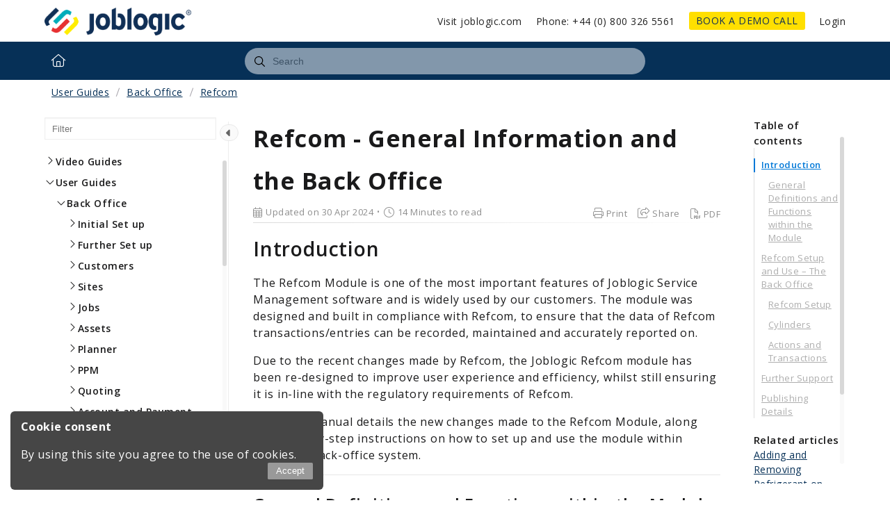

--- FILE ---
content_type: text/html; charset=utf-8
request_url: https://support.joblogic.com/docs/refcom-back-office
body_size: 21514
content:
<!--
  _____   ____   _____ _    _ __  __ ______ _   _ _______ ____    __   ___  
 |  __ \ / __ \ / ____| |  | |  \/  |  ____| \ | |__   __|___ \  / /  / _ \ 
 | |  | | |  | | |    | |  | | \  / | |__  |  \| |  | |    __) |/ /_ | | | |
 | |  | | |  | | |    | |  | | |\/| |  __| | . ` |  | |   |__ <| '_ \| | | |
 | |__| | |__| | |____| |__| | |  | | |____| |\  |  | |   ___) | (_) | |_| |
 |_____/ \____/ \_____|\____/|_|  |_|______|_| \_|  |_|  |____/ \___/ \___/ 
                                                                            
 This site is powered by Document360 (https://www.document360.com), a self-service knowledge base platform.
--><!DOCTYPE html><html lang=en><head><!-- Primary Meta Tags --><meta name=title content="Refcom - The Back Office - User Guide | Support | Joblogic®"><meta name=description content="Read our user guide which details how to use Joblogic’s back office Refcom module and other useful information about the module."><meta http-equiv=X-UA-Compatible content="IE=edge"><!-- Open Graph / Facebook --><meta property=og:type content=article><meta property=og:url><meta property=og:title content="Refcom - The Back Office - User Guide | Support | Joblogic®"><meta property=og:description content="Read our user guide which details how to use Joblogic’s back office Refcom module and other useful information about the module."><meta property=og:image><!-- Twitter --><meta property=twitter:card content=summary_large_image><meta property=twitter:url><meta property=twitter:description content="Read our user guide which details how to use Joblogic’s back office Refcom module and other useful information about the module."><meta property=twitter:image><meta name=viewport content="width=device-width,initial-scale=1"><meta name=HandheldFriendly content=True><meta name=keywords content="F-gas,refcom,Refrigerant gas"><link rel=canonical href=https://support.joblogic.com/docs/refcom-back-office><meta name=twitter:url content=https://support.joblogic.com/docs/refcom-back-office><meta charset=utf-8><title>Refcom - The Back Office - User Guide | Support | Joblogic&#xAE;</title><meta name=twitter:title content="Refcom - The Back Office - User Guide | Support | Joblogic®"><link rel=icon href=https://cdn.document360.io/7b0221a4-2cb1-462b-9b01-b03051eb7ca3/Images/Documentation/JL%20(Icon)%20256px.png type=image/x-icon><link href=https://cdn.document360.io/static/css/brands.min.css rel=preload as=style><link href=https://cdn.document360.io/static/css/duotone.min.css rel=preload as=style><link href=https://cdn.document360.io/static/css/fontawesome.min.css rel=preload as=style><link href=https://cdn.document360.io/static/css/light.min.css rel=preload as=style><link href=https://cdn.document360.io/static/css/regular.min.css rel=preload as=style><link href=https://cdn.document360.io/static/css/sharp-light.min.css rel=preload as=style><link href=https://cdn.document360.io/static/css/sharp-regular.min.css rel=preload as=style><link href=https://cdn.document360.io/static/css/sharp-solid.min.css rel=preload as=style><link href=https://cdn.document360.io/static/css/solid.min.css rel=preload as=style><link href=https://cdn.document360.io/static/css/thin.min.css rel=preload as=style><link href=https://cdn.document360.io/static/css/v4-font-face.min.css rel=preload as=style><link href=https://cdn.document360.io/static/css/v4-shims.min.css rel=preload as=style><link href=https://cdn.document360.io/static/css/v5-font-face.min.css rel=preload as=style><link href=https://cdn.document360.io/static/css/brands.min.css rel=stylesheet><link href=https://cdn.document360.io/static/css/duotone.min.css rel=stylesheet><link href=https://cdn.document360.io/static/css/fontawesome.min.css rel=stylesheet><link href=https://cdn.document360.io/static/css/light.min.css rel=stylesheet><link href=https://cdn.document360.io/static/css/regular.min.css rel=stylesheet><link href=https://cdn.document360.io/static/css/sharp-light.min.css rel=stylesheet><link href=https://cdn.document360.io/static/css/sharp-regular.min.css rel=stylesheet><link href=https://cdn.document360.io/static/css/sharp-solid.min.css rel=stylesheet><link href=https://cdn.document360.io/static/css/solid.min.css rel=stylesheet><link href=https://cdn.document360.io/static/css/thin.min.css rel=stylesheet><link href=https://cdn.document360.io/static/css/v4-font-face.min.css rel=stylesheet><link href=https://cdn.document360.io/static/css/v4-shims.min.css rel=stylesheet><link href=https://cdn.document360.io/static/css/v5-font-face.min.css rel=stylesheet><link href=https://cdn.document360.io/static/css/custom-icons.min.css rel=stylesheet><link rel=preconnect href=https://fonts.googleapis.com crossorigin><link rel=preconnect href=https://fonts.gstatic.com crossorigin><link rel=stylesheet href="https://fonts.googleapis.com/css2?family=Montserrat:wght@400;600;700&amp;family=Nunito:wght@300;400;500;600;700&amp;family=Open+Sans:wght@400;600;700&amp;family=Red+Hat+Display:wght@700;900&amp;family=Roboto:wght@400;500;700&amp;family=Calibri:wght@300;400;500;600;700;900&amp;display=swap" crossorigin referrerpolicy=no-referrer><link rel=stylesheet href=https://cdn.document360.io/static/css/prism-lightbox.ca5133140ca6391c9712.css.gz><link href=https://cdn.document360.io/static/css/print.c214dc186da0e6fcc942.css.gz media=print rel=stylesheet><link rel=stylesheet href=https://cdn.jsdelivr.net/npm/instantsearch.js@2.3/dist/instantsearch.min.css><link rel=preload as=style href=https://cdn.document360.io/static/css/centerTheme.446eb236cf8d8b92d072.css.gz><link rel=stylesheet href=https://cdn.document360.io/static/css/centerTheme.446eb236cf8d8b92d072.css.gz><style>a{color:#063057}a:hover{color:#063057}.main_content_block .default a{color:#0c14ff}.main_content_block .default a:hover{color:#6a75ff}.main_content_block .default a:visited{color:#979eff}.main_content_block .default a:visited:hover{color:#6a75ff;}.contributor-article-details ul li a{color:#0c14ff}.contributor-article-details ul li a:hover{color:#6a75ff}.contributor-article-details ul li a:visited{color:#979eff}.contributor-article-details ul li a:visited:hover{color:#6a75ff}.content_block .content_container .content_block_text a{color:#0c14ff}.content_block .content_container .content_block_text a:hover{color:#6a75ff}.content_block .content_container .content_block_text a:visited{color:#979eff}.content_block .content_container .content_block_text a:visited:hover{color:#6a75ff}.stickytop .sticky-details .share-details .share-buttons .jssocials-share a{color:#063057}header .header_top .user-dropdown-content .user-detail .user-logout a,.slicknav_menu .slicknav_nav .header_top_nav_options .user-dropdown .user-dropdown-content .user-detail .user-dropdown-link-logout .user-logout a{background:#063057;border-color:#063057}header .header_top .user-dropdown-content .user-detail .user-logout a:hover{background:#063057;border-color:#063057}.changePasswordFormContainer .cp-inner .btn-primary,.changeEmailFormContainer .cp-inner .btn-primary{display:inline-block;background:#063057}.changePasswordFormContainer .cp-inner .btn-primary:hover,.changeEmailFormContainer .cp-inner .btn-primary:hover{background:#063057}header .header_bottom{background:#063057}header .header_bottom .header_bottom_nav ul li a:hover{background:#063057}header .header_bottom .header_bottom_nav ul li.versions-selection .version-dropdown ul li a:hover{background:#063057}header .header-dropdown-selection .header-dropdown ul li a:hover{background:#063057}footer .footer_social ul li a{background:#063057}footer .footer_social ul li a:hover{background:#063057}.help_box .btn_primary{background:#063057}.help_box .btn_primary:hover{background:#063057}.left_sidebar .left_sidebar_nav ul li a.active{background:#063057}.landing_top .search-sec .search-icon-btn{color:#063057}.contributor-hero-section{background:#063057}.contributor-article-pagination ul li.active{background:#063057}.progress-container .progress-bar{background:#063057}.progress-container .progress-bar .progress-shadow{box-shadow:#063057 0 0 10px}.search-results-container #hits .ais-Hits-list li .header_search_Results div{color:#063057}.search-results-container #pagination .ais-Pagination-list li.ais-Pagination-item--selected a{background:#063057}.contributor-top-head .top-header-l .versions-selection .version-dropdown ul li a:hover{background:#063057}.left-sidebar-toggle .left-arrow:hover{color:#ffffff;background:#063057 !important;border-color:#063057 !important}.left-sidebar-toggle .right-arrow:hover{color:#ffffff;background:#063057 !important;border-color:#063057 !important}.left-sidebar-toggle:hover+.left_sidebar .left_sidebar_nav:after,.left-sidebar-toggle:hover+.left_sidebar .left_sidebar_nav:after{background:#063057}#doc_feedback_collect .actions .btn.btn-primary{background:#063057}.content_block .content_container .content_block_head .category-contributor-info .contributor-images .other-count{background-color:#063057}.content_block .content_container .content_block_text .category-index-view .category-index-item .index-article-contributors .index-article-contributor-images .index-article-other-count{background-color:#063057}.back-to-top{background-color:#063057}div[data-snippet] .remove-callout,.code-language{display:none}.default .landing_widget .widget_block .widget_links li a{color:#0c14ff}.default .landing_widget .widget_block .widget_links li a:hover{color:#6a75ff}.default .landing_widget .widget_block .widget_links li a:visited{color:#979eff}.default .landing_widget .widget_block .widget_links li a:visited:hover{color:#6a75ff}.no-data .btn.btn-primary,.apidocs-no-data .btn.btn-primary{background-color:#063057}body,.btn{font-family:Open Sans}h1,h2,h3,h4,h5,h6{font-family:Open Sans}.contributor-top-head .top-header-l .title-text,.contributor-row .contributor-description .contributor-name,.stickytop .sticky-details .article-top-head .article-title,.content_block .content_container .content_block_text .category-index-view .category-index-item .category-index-title h2,.landing_top h1,.landing-category-section .category-title,.learn .support-center-section .support-center-title,.innovate .landing-category-section .category-title,.learn .landing-category-section .category-title{font-family:Open Sans}.contact-feedback-hero-section{background-color:#063057}#contactus_feedback_collect_search .actions .btn.btn-primary{background:#063057}.contactSearchButton{background:#063057}.contact-feedback-container .contact-search-fedback .contact-search-fedback-actions .contact-search-fedback-r .btn.btn-primary{background-color:#063057;border-color:#063057}.generate_pdf_spinner{border:1px solid #063057;border-right:0;border-top:0;border-color:#063057 !important}.generate_summary_spinner{border:1px solid #063057;border-right:0;border-top:0;border-color:#063057 !important}.article-badge,.article-badge:hover{color:#063057 !important;background:transparent !important;transition:all 0.2s ease-in-out}.apidocs-article-badge,.apidocs-article-badge{color:#063057 !important;background:transparent !important;transition:all 0.2s ease-in-out}#pagination-demo li span{color:#063057}#pagination-demo li.active span{background:#063057}#pagination-demo li:first-child.active span,#pagination-demo li:last-child.active span{color:#063057}body.dark_theme .previous-nav:hover,.previous-nav:hover{border-color:#063057}body.dark_theme .previous-nav:hover .flex-col .previous-nav-link,.previous-nav:hover .flex-col .previous-nav-link{color:#063057}body.dark_theme .next-nav:hover,.next-nav:hover{border-color:#063057}body.dark_theme .next-nav:hover .flex-col .next-nav-link,.next-nav:hover .flex-col .next-nav-link{color:#063057}.edit-profile .profile-container .col-full .user-image .fa-pencil{border:1px solid #063057;color:#063057}.edit-profile .profile-container .col-full .user-image .fa-pencil:hover{color:#fff;background-color:#063057;transition:all 0.2s ease-in-out}.version-as-menu li a.active,#version-drop-down:hover,.version-drop-down-menu .version-as-menu li a:hover{background:#063057}header .header_bottom .header_bottom_nav.javascriptDisabled ul .version-as .version-as-menu{overflow:auto;scrollbar-color:#efefef transparent}header .header_bottom .header_bottom_nav.javascriptDisabled ul .version-as .version-as-menu::-webkit-scrollbar{background:#063057;height:7px}header .header_bottom .header_bottom_nav.javascriptDisabled ul .version-as .version-as-menu::-webkit-scrollbar-thumb{background-color:#ccc;border-radius:10px}header .header_bottom .header_bottom_nav .v-menu-dropdown .version-as-menu li a:hover{background-color:#063057}.version-as.v-menu-dropdown .version-as-menu li a.active{background-color:#063057}header .header_bottom .header_bottom_nav ul li.versions-selection .version-dropdown ul li a.active{background-color:#063057;color:#fff}.search-footer-bottom .popup-footer .action-buttons .btn-action{background-color:#063057}.k-checkbox-wrapper .k-checkbox:checked:focus{box-shadow:0 0 3px 0 #063057;border-color:#063057}.k-checkbox-wrapper .k-checkbox:checked{color:#063057}.k-checkbox-wrapper .k-checkbox:focus{box-shadow:none;border-color:#063057}.popup-custom-checkbox .custom-control-input:checked+.custom-control-label:before{border-color:#063057;background:#063057}.updatedon-container .k-widget.k-button-group .k-button-solid-base{border-color:#063057;color:#063057;background-color:#fff}.updatedon-container .k-widget.k-button-group .k-button-solid-base.k-active,.updatedon-container .k-widget.k-button-group .k-button-solid-base.k-selected,.updatedon-container .k-widget.k-button-group .k-button-solid-base:active{border-color:#063057;color:#fff;background-color:#063057;box-shadow:none}.specific-date-btn .btn{color:#063057}.k-animation-container .k-calendar-range td.k-range-end,.k-animation-container .k-calendar-range td.k-range-mid,.k-animation-container .k-calendar-range td.k-range-start{background-image:linear-gradient(transparent 1px,#06305730 1px,#06305730 calc(100% - 1px),transparent calc(100% - 1px))}.k-animation-container .k-calendar-range td.k-state-selected .k-link{border-color:#063057;color:#fff;background-color:#063057}.k-animation-container .k-calendar .k-today .k-link{color:#063057;box-shadow:inset 0 0 0 1px #063057}.k-animation-container .k-calendar-range .k-footer .k-nav-today{color:#063057}.k-animation-container .k-calendar-td.k-state-selected.k-state-hover .k-link{background-color:#063057 !important}.k-animation-container .k-calendar-td.k-range-mid.k-state-hover .k-link{background-color:#06305750 !important}.k-animation-container .k-calendar .k-calendar-header .k-nav-today:focus,.k-animation-container .k-calendar .k-calendar-header .k-nav-today:hover,.k-animation-container .k-calendar .k-footer .k-nav-today:focus,.k-animation-container .k-calendar .k-footer .k-nav-today:hover{color:#063057}.k-treeview-item .k-checkbox-wrapper .k-checkbox:checked{background:#063057;border-color:#063057}.k-treeview-item .k-checkbox-wrapper .k-checkbox.k-state-indeterminate,.k-treeview-item .k-checkbox-wrapper .k-checkbox:indeterminate{color:#063057}.filter-search-popup .filter-input-box::placeholder{font-family:Open Sans}.k-animation-container .k-checkbox.k-state-indeterminate::before,#category-treeview .k-checkbox:indeterminate::before{background-color:#063057}#article-hits .ais-Hits .ais-Hits-list .ais-Hits-item .header_search_Results a div,#attachment-hits .ais-Hits .ais-Hits-list .ais-Hits-item .header_search_Results a div,#apidocs-article-hits .ais-Hits .ais-Hits-list .ais-Hits-item .header_search_Results a div,{color:#0c14ff}#article-hits .ais-Hits .ais-Hits-list .ais-Hits-item .header_search_Results a:hover div,#attachment-hits .ais-Hits .ais-Hits-list .ais-Hits-item .header_search_Results a:hover div,#apidocs-article-hits .ais-Hits .ais-Hits-list .ais-Hits-item .header_search_Results a:hover div,{color:#6a75ff}#article-hits .ais-Hits .ais-Hits-list .ais-Hits-item .header_search_Results a:visited div,#attachment-hits .ais-Hits .ais-Hits-list .ais-Hits-item .header_search_Results a:visited div,#apidocs-article-hits .ais-Hits .ais-Hits-list .ais-Hits-item .header_search_Results a:visited div,{color:#979eff}#article-hits .ais-Hits .ais-Hits-list .ais-Hits-item .header_search_Results a:visited:hover div,#attachment-hits .ais-Hits .ais-Hits-list .ais-Hits-item .header_search_Results a:visited:hover div,#apidocs-article-hits .ais-Hits .ais-Hits-list .ais-Hits-item .header_search_Results a:visited:hover div,{color:#6a75ff}.try-it-section-expand-container:hover,.tryit-footer .try-it-btn,.try-it-parameters-section .try-it-parameter-container-input input[type="file"]::file-selector-button{background-color:#063057 !important}.try-it-parameters-section .try-it-parameter-container-input input[type="file"]::file-selector-button:hover,.tryit-footer .try-it-btn:hover{background:#6a75ff !important}.try-it-section .sec-try-it .try-it-component .try-it-authentication .oauth-container .oauth-footer .auth-btn{background-color:#063057}.try-it-section .sec-try-it .try-it-component .try-it-authentication .oauth-container .oauth-footer .auth-btn:hover{background-color:#6a75ff}</style><style>.learn .landing_top .search-sec .ais-SearchBox-submit{background:#063057}.engage .landing_widget .widget_block .widget_links li a,.learn .landing_widget .widget_block .widget_links li a,.innovate .landing_widget .widget_block .widget_links li a{color:#063057}.engage .landing_widget .widget_block .widget_links li a:hover,.learn .landing_widget .widget_block .widget_links li a:hover,.innovate .landing_widget .widget_block .widget_links li a:hover{color:#063057}.learn .support-center-section .contact-us-section .contact-us-action a{background-color:#063057;border:1px solid transparent}.learn .support-center-section .contact-us-section .contact-us-action a:hover{background-color:transparent;border:1px solid #063057;color:#063057}.engage .contact-us-section .contact-us-l .contact-us-icon,.engage .contact-us-section .contact-us-r .contact-us-icon{color:#063057}.engage .landing_top a.header-link,.innovate .landing_top a.header-link,.learn .landing_top a.header-link{background:#063057;border:#063057 2px solid}.engage .landing_top a.header-link:hover,.innovate .landing_top a.header-link:hover,.learn .landing_top a.header-link:hover{color:#063057;border:#063057 2px solid;background:#fff}.engage .landing_widget .widget_block .widget_links li:hover::before{background-color:#063057}</style><style>.landing-category-section .col-block .more-icon{visibility:hidden}.landing-category-section .category-title{color:black}.brand-logo{background-image:url("https://cdn.document360.io/7b0221a4-2cb1-462b-9b01-b03051eb7ca3/Images/Documentation/Trademark-logo-RGB-White.png");background-size:contain;background-repeat:no-repeat}.product-help-section{background:#3d1177 url(https://doc360-dev-cdn.azureedge.net/39a4a157-6e9f-426c-832b-c9b83cfcfdc0/Images/Documentation/help-section-bg.jpg) top center no-repeat;color:#fff;padding:35px 0;text-align:center;position:relative}.product-help-section .product-help-section-title{margin-bottom:10px;font-size:1.6rem}.product-help-section .product-help-section-des{margin-bottom:25px;font-size:1.1rem;font-weight:300}@media (min-width:767px) and (max-width:872px){.header_top .header_top_nav ul li{display:inline-flex !important;justify-content:flex-start;padding:0 !important;width:49%;margin:5px 0}}@media (min-width:767px) and (max-width:800px){.header_top .header_top_nav ul{padding-left:34px !important}}@media (min-width:801px) and (max-width:872px){.header_top .header_top_nav ul{padding-left:60px !important}}.product-help-section a{display:inline-block;border:1px solid #fff;border-radius:2px;color:#fff;font-weight:600;font-size:.95rem;padding:.70rem 1.25rem;margin:0 10px 0 0;vertical-align:middle;text-align:center;cursor:pointer;text-decoration:none;line-height:1;transition:all .3s ease;text-transform:uppercase}.product-help-section a:hover{background:#fff;color:#3d1177;text-decoration:none}.product-help-link-section{background:#f3f0f8;padding:50px 0;position:relative}.product-help-link-section .product-help-link-section-title{margin-bottom:10px;font-size:1.6rem;text-align:center}.product-help-link-section ul.help-links{padding:0;margin:0;list-style:none;display:flex;justify-content:space-between}.product-help-link-section ul.help-links li{margin:0;padding:25px;text-align:center;flex:0 0 28%;background:#FFF;border-radius:3px;box-shadow:rgba(0,0,0,.1) 0 0 8px}.product-help-link-section ul.help-links li .help-link-icon{margin:0 auto;padding:0;width:200px;height:135px;background:url(https://doc360-dev-cdn.azureedge.net/39a4a157-6e9f-426c-832b-c9b83cfcfdc0/Images/Documentation/quick-link-icon-bg.jpg)}.product-help-link-section ul.help-links li .help-link-icon.chart{background-position:0 0}.product-help-link-section ul.help-links li .help-link-icon.email{background-position:-183px 0}.product-help-link-section ul.help-links li .help-link-icon.telephone{background-position:-388px 0}.product-help-link-section .product-help-link-section-title{margin-bottom:40px;font-size:2.2rem;font-weight:600;color:#5a5a5a;text-align:center}.product-help-link-section ul.help-links li .help-link-title{font-size:1.3rem;font-weight:600;padding:10px 0}.product-help-link-section ul.help-links li .help-link-des{font-size:.9rem;line-height:1.5;color:#666666;padding:0 30px}.video-responsive{overflow:hidden;padding-bottom:56.25%;position:relative;height:0}.video-responsive iframe{left:0;top:0;height:100%;width:100%;position:absolute}.brand-logo1{background-image:url("https://cdn.document360.io/7b0221a4-2cb1-462b-9b01-b03051eb7ca3/Images/Documentation/Job%20Logic%20Logo.png");background-size:contain;background-repeat:no-repeat}</style><style>body{font-family:Open Sans}</style><style>h1,h2,h3,h4,h5,h6{font-family:Open Sans}</style><style>.left_sidebar .left_sidebar_nav ul li a .Custom-batch{background-color:#8DBACF;color:#fff}.left_sidebar .left_sidebar_nav ul li a .bubble-custom{background-color:#8DBACF;color:#fff}</style><style>.footer-theme-b{padding:0;margin:0;line-height:21px;background-color:#082d3c;color:#60747c;position:relative;border-bottom:1px solid #203a44;padding:0 0 35px;color:#60747c;font-size:16px;line-height:24px}.footer-theme p{color:#6b818a;line-height:24px}.footer-theme-b .f-top{display:flex;margin:0;justify-content:space-between;padding:20px 0;color:#666;border-bottom:#dedede solid 1px}.footer-theme-b .f-top .footer-left-section{flex:0 0 51%;border-right:none}.footer-theme-b .f-top .footer-left-section .w-50{width:50%;float:left}.footer-theme-b .f-top .footer-left-section .w-25{width:25%;float:left}.footer-theme-b .f-top .footer-right-section{flex:0 0 48%}.footer-theme-b .f-top .w-33{float:left;padding:0 0 0 15px;width:33%}.footer-theme-b .f-top .section-title{font-weight:600;text-transform:capitalise;color:#4d4d4d;font-size:0.9375rem;padding:0 0 10px 0;margin:0 0 12px 0;font-size:18px;line-height:1.5;color:#0099a5;border-bottom:#203a44 1px solid;padding-bottom:20px}.footer-theme-b .f-top .theme-a-menu{margin:0;padding:0;list-style:none;font-size:0.875rem}.footer-theme-b .f-top .theme-a-menu li{display:block;float:left;width:100%;color:#666}.footer-theme-b .f-top .theme-a-menu li a{display:block;padding:0 0 5px 0;color:#ced5d8;text-decoration:none;transition:color .1s linear}.footer-theme-b .f-top .theme-a-menu li a:hover{color:#fff}.footer-theme-b .f-top .theme-a-menu li i{padding-right:6px}.footer-theme-b .f-top .brand-logo{padding:15px 0 15px 0}.footer-theme-b .f-top .brand-logo img{max-width:80%}.footer-theme-b .f-top .brand-description{font-size:0.8125rem;margin:0;padding:10px 15px 0 0;color:#6b818a;line-height:24px}.footer-theme-b .f-top .brand-social-connect{margin:25px 0 0 0;padding:0}.footer-theme-b .f-top .brand-social-connect ul{margin:0;padding:0;list-style:none}.footer-theme-b .f-top .brand-social-connect ul li{display:block;float:left;margin:0 10px 12px 0}.footer-theme-b .f-top .brand-social-connect ul li:last-child{margin:0}.footer-theme-b .f-top .brand-social-connect ul li a{display:block;width:35px;height:35px;text-decoration:none;padding:0 10px;text-align:center;line-height:33px;border:1px solid #bdbdbd;border-radius:50%;color:#808080}.footer-theme-b .f-top .brand-social-connect ul li a:hover{color:#FFF}.footer-theme-b .f-top .brand-social-connect ul li.facebook a:hover{background:#275dc7;border-color:#275dc7}.footer-theme-b .f-top .brand-social-connect ul li.twitter a:hover{background-color:#59adeb;border-color:#59adeb}.footer-theme-b .f-top .brand-social-connect ul li.linkedin a:hover{background-color:#127bb7;border-color:#127bb7}.footer-theme-b .f-top .brand-social-connect ul li.youtube a:hover{background-color:#de3236;border-color:#de3236}.footer-theme-b .f-top .button-login-f{display:inline-block;background:#ffffff;border:#a7a7a7 solid 1px;border-radius:4px;line-height:100%;padding:10px 15px;font-size:.95rem;min-width:85px;font-weight:600;text-transform:uppercase;text-align:center;color:#585858;text-decoration:none}.footer-theme-b .f-top .button-login-f:hover{background:#949292;color:#FFF;border-color:#7b7b7b}.footer-theme-b .f-top .support-sales-section{clear:left;float:left;margin:15px 0 0 15px;padding:10px 0 0 0;border-top:#dedede solid 1px;width:100%}.footer-theme-b .f-top .support-sales-section .section-title{float:left;padding:0 35px 0 0}.footer-theme-b .f-top .support-sales-section .theme-a-menu{float:left;margin-left:0}.footer-theme-b .f-top .support-sales-section .theme-a-menu li{display:inline-block;width:auto;padding:0 25px 0 0}.footer-theme-b .f-top .support-sales-section .theme-a-menu li:last-child{padding:0}.footer-theme-b .f-top .support-sales-section .theme-a-menu li a{padding:0}.footer-theme-b .f-bottom{padding:15px 0;font-size:90%;background-color:#082d3c;color:#60747c}.footer-theme-b .f-bottom .f-bottom-l{float:left;color:#666}.footer-theme-b .f-bottom .f-bottom-l ul{margin:0;padding:0;list-style:none}.footer-theme-b .f-bottom .f-bottom-l ul li{display:inline-block;padding:0 15px 0 0;position:relative}.footer-theme-b .f-bottom .f-bottom-l ul li a{display:block;color:#6b818a;line-height:24px;text-decoration:none;padding:0}.footer-theme-b .f-bottom .f-bottom-l ul li a:hover{color:#fff}.footer-theme-b .f-bottom .f-bottom-l ul li::after{position:absolute;content:"-";right:4px;top:0}.footer-theme-b .f-bottom .f-bottom-l ul li:last-child{padding:0}.footer-theme-b .f-bottom .f-bottom-l ul li:last-child::after{display:none}.footer-theme-b .f-bottom .f-bottom-r{float:right;text-align:right;color:#6b818a;line-height:24px}@media (max-width:991px){.footer-theme-b .f-top{flex-direction:column}.footer-theme-b .f-top .footer-left-section{flex:0 0 100%;border-right:none;padding-bottom:10px;border-bottom:none}.footer-theme-b .f-top .w-33{padding-left:0}.footer-theme-b .f-top .support-sales-section{margin-left:0}.footer-theme-b .f-top .footer-right-section{flex:0 0 100%}}@media (max-width:679px){.footer-theme-b .f-top .footer-left-section .w-50{width:100%;margin-bottom:20px}.footer-theme-b .f-top .footer-left-section .w-25{width:50%}.footer-theme-b .f-top .w-33{width:50%;margin-bottom:20px}.footer-theme-b .f-top .w-33:nth-of-type(3){width:100%;margin-bottom:0}.footer-theme-b .f-bottom .f-bottom-l,.footer-theme-b .f-bottom .f-bottom-r{width:100%;text-align:center}}.footer-theme-b .f-top{display:flex;margin:0;justify-content:space-between;padding:20px 0;color:#666}</style><script nonce="">var layoutData={domainName:'document360.io',projectVersionId:'f2f5dcdd-8c21-4012-a6b9-0d09a1fa052a',algoliaArticlesIndexId:'articles3',algoliaSearchKey:'[base64]',algoliaSearchAttachmentsKey:'[base64]',algoliaSearchFilters:'projectId:7b0221a4-2cb1-462b-9b01-b03051eb7ca3 AND languageId:47ba7bfd-fe3b-4691-9c24-7ec9920ede61 AND NOT isDeleted:true AND isDraft:false AND exclude:false AND isHidden:false AND NOT isCategoryHidden:true AND NOT isUnpublished:true AND NOT flowArticleType:floik',algoliaAppId:'JX9O5RE9SU',projectId:'7b0221a4-2cb1-462b-9b01-b03051eb7ca3',versionSlug:'v1',mainVersion:'True'==='True',cdn:'https://cdn.document360.io/static',languageVersionId:'47ba7bfd-fe3b-4691-9c24-7ec9920ede61',isDefaultLanguage:'True'==='True',langCode:'en',viewAllResults:'View All Results',userName:'',emailId:'',hideUserFeedbackNameEmail:'False'==='True',enableSearchHighlight:false,hostingPath:'docs',projectDomain:'support.joblogic.com',apiUrl:'https://api.document360.io',showAttachmentsTabInSearch:false,enableSearchAttachmentsFeature:false,articles:'Articles',attachments:'Attachments',isAdvancedSearchEnabled:false,isNoSearchResultFeedbackEnabled:true,analyticsDataCollectorUrl:'https://gateway.document360.io/analytics/api/collector',isSmartBarConfigured:'False'==='True',isAccountActivated:'True',activatedBy:'',activatedOn:'01/01/0001 00:00:00',gotoAdvancedSearch:'Go to advanced search',versionType:'KnowledgeBase',endpoint:'null',isLazyLoadingEnabled:'False'==='True',useBackendSearch:'False'==='True',backendSearchServerHost:'gateway.document360.io/search',isPreview:'False'==='True',previewId:'',isCategory:'False'==='True',versionNumber:'0',loggedInUserId:'',userType:'',toEnableAllVersionInAdvancedSearch:true,projectVersions:'null',isGlobalDashboard:'False'==='True',isThemeSelectionEnabled:'False'==='True',primaryColor:'#063057',isAISearchEnabled:'False'==='True',isSupportUser:'False'==='True',algoliaSearchapidocsFilters:'',kbsitealgoliaSearchFilters:'',isStandardProject:false,apidocsArticles:'API Endpoints',isJwtUser:'False'==='True',sourceArticles:'Source articles',thanksForFeedback:'Thank you for your feedback!',feedbackNotSubmitted:'Failed to submit your feedback',summaryNotAvailableForTheArticle:'Summary not available for the article',isUserAclApplied:'False'==='True'};</script><!-- Load API documentation scripts before main.js, otherwise global functions like <onTagsChecked> are not accessible in advanced search which breaks the dropdown selection functionality --><script src=https://cdn.document360.io/static/js/vendor.4ae16f7f0d6e9cc9c74b.js.gz></script><script src=https://cdn.document360.io/static/js/datacollector.77cb06f4a57f2906ef29.js.gz></script><script src=https://cdn.document360.io/static/js/main.54b1b94a4ab2699d4e97.js.gz></script><!--  --> <!-- Google Tag Manager --><script>(function(w,d,s,l,i){w[l]=w[l]||[];w[l].push({'gtm.start':new Date().getTime(),event:'gtm.js'});var f=d.getElementsByTagName(s)[0],j=d.createElement(s),dl=l!='dataLayer'?'&l='+l:'';j.async=true;j.src='https://www.googletagmanager.com/gtm.js?id='+i+dl;f.parentNode.insertBefore(j,f);})(window,document,'script','dataLayer','GTM-WR9ZV3D');</script><!-- End Google Tag Manager --><script nonce={{Document360-Nonce}}>window.intercomSettings={app_id:"vtcsbf75"};</script><script nonce={{Document360-Nonce}}>(function(){var w=window;var ic=w.Intercom;if(typeof ic==="function"){ic('reattach_activator');ic('update',intercomSettings);}else{var d=document;var i=function(){i.c(arguments)};i.q=[];i.c=function(args){i.q.push(args)};w.Intercom=i;function l(){var s=d.createElement('script');s.id='doc360_intercom';s.type='text/javascript';s.async=true;s.src='https://widget.intercom.io/widget/vtcsbf75';var x=d.getElementsByTagName('script')[0];x.parentNode.insertBefore(s,x);}if(w.attachEvent){w.attachEvent('load',l);w.attachEvent('articleload',l);}else{w.addEventListener('load',l,false);w.addEventListener('articleload',l,false);}}})()</script></head><body><div class=mobile_header_logo></div><div class=search_overlay></div><header id=doc_header><div class=header_top><div class=container><a href="/" class=header_logo> <img src="https://cdn.document360.io/logo/7b0221a4-2cb1-462b-9b01-b03051eb7ca3/40b3955ca93249a683717fe436d0a8de-Job Logic Logo.png" alt=Joblogic-Knowledge-Base> </a><div class=header_top_nav><div class=header_top_nav_left><ul></ul></div><div class=header_top_nav_right><ul><li><a href="https://www.joblogic.com/?utm_source=supportportal&amp;utm_medium=heading" target=_blank>Visit joblogic.com</a></li><li><a href=tel:+448003265561>Phone: &#x2B;44 (0) 800 326 5561</a></li><li><a href="https://www.joblogic.com/book-a-demo/?utm_source=supportportal&amp;utm_medium=heading" target=_blank style=background:#ffdf00;color:#102f56 class=action-item>BOOK A DEMO CALL</a></li><li><a href="https://go.joblogic.com/Account/LogOn?utm_source=supportportal&amp;utm_medium=heading" target=_blank>Login</a></li></ul></div><div class=header_top_nav_options></div></div><div class=clearfix></div></div></div><div id=smartBarContainer1></div><div class=header_bottom><div class=container><div class="header_bottom_nav javascriptDisabled"><ul><li><a href=/v1/en class=home-icon><i class="fal fa-home"></i></a></li><!-- version dropdown --> <!-- version as menu --> <!-- langauge dropdown --></ul><div class=header_search><div class=header_search_box id=header_search_box><div class="aa-input-container search-form" id=aa-input-container><div name=searchform id=Searchform><input type=search id=aa-search-input class=aa-input-search placeholder=Search name=search autocomplete=off> <a class=ais-SearchBox-submit id=all_search_results href=#> <svg xmlns=http://www.w3.org/2000/svg width=10 height=10 viewBox="0 0 40 40"><path d="M26.804 29.01c-2.832 2.34-6.465 3.746-10.426 3.746C7.333 32.756 0 25.424 0 16.378 0 7.333 7.333 0 16.378 0c9.046 0 16.378 7.333 16.378 16.378 0 3.96-1.406 7.594-3.746 10.426l10.534 10.534c.607.607.61 1.59-.004 2.202-.61.61-1.597.61-2.202.004L26.804 29.01zm-10.426.627c7.323 0 13.26-5.936 13.26-13.26 0-7.32-5.937-13.257-13.26-13.257C9.056 3.12 3.12 9.056 3.12 16.378c0 7.323 5.936 13.26 13.258 13.26z"></path></svg> </a> <button class=ais-SearchBox-reset style=display:none id=cancel-search-input> <svg xmlns=http://www.w3.org/2000/svg viewBox="0 0 20 20" width=10 height=10><path d="M8.114 10L.944 2.83 0 1.885 1.886 0l.943.943L10 8.113l7.17-7.17.944-.943L20 1.886l-.943.943-7.17 7.17 7.17 7.17.943.944L18.114 20l-.943-.943-7.17-7.17-7.17 7.17-.944.943L0 18.114l.943-.943L8.113 10z"></path></svg> </button> <span class=ais-SearchBox-loadingIndicator style=display:none id=search-input-loading> <svg width=16 height=16 viewBox="0 0 38 38" xmlns=http://www.w3.org/2000/svg stroke=#444><g fill=none fillrule=evenodd><g transform="translate(1 1)" strokewidth=2><circle strokeopacity=.5 cx=18 cy=18 r=18></circle><path d="M36 18c0-9.94-8.06-18-18-18" transform="rotate(3.02328 18 18)"><animateTransform attributeName=transform type=rotate from="0 18 18" to="360 18 18" dur=1s repeatCount=indefinite></animateTransform></path></g></g></svg> </span></div></div></div></div><div class=clearfix></div></div></div></div><div class=headermobile_nav360></div><div id=bread-crumb-container></div></header><div class=main_content_block id=doc_main_content><div><div class="container docs-main"><div class=docs-main-content><div class=left_sidebar data-nosnippet><div class=left-sidebar-header>Contents <span>x</span></div><div class=left_sidebar_main><div id=doc_left_sidebar class=left_sidebar_nav><div class=left_sidebar_nav_menu id=left_sidebar_nav_menu dir=auto><ul id=categories class=leftsidebarnav><li class=article-title-container><a href=""> <span class=article-title> Video Guides </span> </a></li><li class=article-title-container><a href=""> <span class=article-title> User Guides </span> </a></li><li class=article-title-container><a href=""> <span class=article-title> Latest Release Notes </span> </a></li><li class=article-title-container><a href=""> <span class=article-title> Glossary </span> </a></li><li class=article-title-container><a href=""> <span class=article-title> System Requirements </span> </a></li><li class=article-title-container><a href=""> <span class=article-title> Server Status </span> </a></li><li class=article-title-container><a href=""> <span class=article-title> FAQ&#x27;s </span> </a></li><li class=article-title-container><a href=""> <span class=article-title> Integration </span> </a></li><li class=article-title-container><a href=dictionary> <span class=article-title> Library - Forms, Reports &amp; Dashboards </span> </a></li></ul></div><div class=watermark_logo style=display:block!important;visibility:visible!important;opacity:1!important><a href="https://document360.com/powered-by-document360/?utm_source=docs&amp;utm_medium=footer&amp;utm_campaign=poweredbylogo" target=_blank style=display:block!important;visibility:visible!important;opacity:1!important> <span>Powered by</span><img style=display:inline!important;visibility:visible!important src=https://cdn.document360.io/static/images/document360-logo.svg alt=Document360> </a></div></div></div></div><div class=content_block id=doc_content_block><div id=loadingArticle style=display:none><div class=content_container><div class=content_container_text_sec><div class="content_container_text_sec_in article-content-loading"><div class=content_block_head><div class=article-title dir=auto><span></span> <span></span></div><hr></div><div class=content_block_text><div class=article-content><div class=text><span></span> <span></span> <span></span> <span></span></div><div class=text-img><div class=image></div><div class=img-text><span></span><span></span><span></span><span></span><span></span><span></span><span></span><span></span></div></div><div class=text-img><div class=img-text><span></span><span></span><span></span><span></span><span></span><span></span><span></span><span></span></div><div class=image></div></div><div class=text><span></span> <span></span> <span></span> <span></span></div></div></div></div></div></div></div><div id=partialViewContainer><div class=stickytop><div class=sticky-details><div class=article-top-head><div class=article-title>Refcom - General Information and the Back Office</div><div class=artile_info><ul><li><i class="fal fa-calendar-alt" aria-hidden=true></i><span>30 Apr 2024</span></li><li><i class="fal fa-clock" aria-hidden=true></i> <span> 14 Minutes to read </span></li></ul></div></div><div class=share-details><p>Share this <i class="fal fa-hand-point-right"></i></p><div class=share-buttons><div id=shareIconsTop></div></div></div></div><div class=progress-container><div class=progress-bar id=progressBar></div></div></div><div class=content-header><div class=container><div class=article-action-items><ul><li><div class="print_page action-item" id=print_PDF><i class="fal fa-print"></i> <span>Print</span></div></li><li><div class="share_content action-item" id=showShareIconsMobile><i class="fal fa-share-square"></i> <span>Share</span></div><div class=social_share id=shareIconsContainerMobile><div id=shareIconsMobile></div></div></li><li><div class="generate_article_pdf action-item"><div class=generate_article_span><i class="fal fa-file-pdf"></i> <span>PDF</span></div><span class=generate_pdf_spinner style=display:none></span></div></li></ul></div><div class=left-sidebar-header-show><i class="fal fa-list"></i><span>Contents</span></div></div></div><div id=doc_content_block><div class=content_container><div class=content_container_text_sec><div class=content_container_text_sec_in><div id=smartBarContainer3></div><div class=content_block_head><div class=content_block_article_head dir=auto><h1>Refcom - General Information and the Back Office</h1></div><div class=article-head-sec><div class=article-info><ul><li><i class="fal fa-calendar-alt" aria-hidden=true></i><span>Updated on 30 Apr 2024</span></li><li><i class="fal fa-clock" aria-hidden=true></i> <span> 14 Minutes to read </span></li></ul></div><div class=article-action-items><ul><li><div class="print_page action-item" id=print_PDF_1><i class="fal fa-print"></i> <span>Print</span></div></li><li><div class="share_content action-item" id=showShareIcons><i class="fal fa-share-square"></i> <span>Share</span></div><div class=social_share id=shareIconsContainer><div id=shareIcons></div></div></li><li><div class="generate_article_pdf action-item"><div class=generate_article_span><span class=generate_pdf_spinner style=display:none></span> <i class="fal fa-file-pdf"></i> <span>PDF</span></div></div></li></ul></div></div><hr></div><div id=ai-article-summary-callout class=ai-article-summary-callout><div class=summary-content id=summary-content><div class=aisummary-title>Article summary</div><span class=close id=close-ai-article-summary><i class="fal fa-times-circle"></i></span><div class=aisummary-content id=aisummary-content><p></p></div></div><div class=summary-feedback><div class=feedback>Did you find this summary helpful? <button class="btn thumbs-btn" id=thumbs-up> <i class="fal fa-thumbs-up"></i> </button> <button class="btn thumbs-btn" id=thumbs-up-dis disabled> <i class="fas fa-thumbs-up like"></i> </button> <button class="btn thumbs-btn" id=thumbs-down> <i class="fal fa-thumbs-down"></i> </button> <button class="btn thumbs-btn" id=thumbs-down-dis disabled> <i class="fas fa-thumbs-down dislike"></i> </button></div><div class=comment-box id=comment-box><input placeholder="Suggestions for improvements (Optional)" placeholder="Hey, I am Eddy. How can I help you?" class=optional-comments autocomplete=off> <button class="btn send-btn" id=send-btn> <i class="fas fa-paper-plane send"></i> </button></div><div class=feedback-sent>Thank you for your feedback!</div></div></div><div class=content_block_text dir=auto><h2 id=introduction>Introduction</h2><p>The Refcom Module is one of the most important features of Joblogic Service Management software and is widely used by our customers. The module was designed and built in compliance with Refcom, to ensure that the data of Refcom transactions/entries can be recorded, maintained and accurately reported on.</p><p>Due to the recent changes made by Refcom, the Joblogic Refcom module has been re-designed to improve user experience and efficiency, whilst still ensuring it is in-line with the regulatory requirements of Refcom.</p><p>This user manual details the new changes made to the Refcom Module, along with step-by-step instructions on how to set up and use the module within Joblogic‘s back-office system.</p><hr><h3>General Definitions and Functions within the Module</h3><h4><strong>The Inability to Delete or Edit items</strong></h4><p>Users do not have the option to edit or delete items within the Refcom module once transactions have taken place. This rigidity is by design, and Refcom dictate this to ensure compliance. They have designed the module to work in this way by not allowing entries to be deleted or changed, so they can ensure a fully detailed and accurate log book. You can record corrections and revert mistakes if any values are entered in error or appear incorrect for any other reason.</p><h4><strong>The different transaction/action types</strong></h4><p>There are 5 main transactions/actions within the Refcom module. These are:</p><ol><li>Addition</li><li>Removal</li><li>Correction</li><li>Revert</li><li>Leak Check</li></ol><p><strong>Addition</strong>— Is a type of transaction used when any refrigerant/non-refrigerant gas is added to an asset from the cylinder.</p><p><strong>Removal</strong>— Is a type of transaction used when any refrigerant/non- refrigerant gas is removed from an asset into a cylinder</p><p><strong>Correction</strong> — Is a type of action used when the current recorded value for the asset in Joblogic is incorrect, when compared to the asset's real life recording. It is used to correct the recorded values in the system.<br> An example is if an asset was recorded as having 5kg of refrigerant in it when it was last attended to, but on an engineer's next visit to it they find that the asset has been vandalised whereby all the refrigerant has leaked out. They would use a correction to correct the value recorded for the asset in the system.</p><p><strong>Revert</strong>— Is a type of action used to revert an entry which was recorded incorrectly (a ‘back' or 'reverse’ button).</p><p><strong>Leak check</strong>— The engineer checks the asset for refrigerant leaks.<br> If no leaks = Pass.<br> If there is a leak = Fail.</p><hr><h4>Different Cylinder Types and their meanings</h4><p>There are 4 cylinder types:</p><ol><li>Waste bottle</li><li>Recovery/Receiver bottle</li><li>Virgin bottle</li><li>Non-Refrigerant</li></ol><p><strong>Waste bottle</strong>— A cylinder is considered as a waste when it is filled in with a mixture of gases from an asset, which won't be required for use in the future. This waste cylinder can then be returned to the supplier to be disposed of. When engineers attempt to fill in a second gas into the cylinder, they will be presented with a message asking if they would like to convert the receiver cylinder into a waste cylinder.</p><p><strong>Recovery/Receiver bottle</strong>— Is used to remove the refrigerant from an asset and then recharge (refill) back into the same asset (but you would not then use this gas for a different asset). You do not mix the gases (only consist of one gas). This bottle can also be completely empty with no gas in it, which can be purchased from the supplier. It can still be returned to the supplier but isn’t considered a waste bottle as the one gas inside has not been mixed with another.</p><p><strong>Virgin bottle</strong>— Is a brand-new bottle which comes pre-filled with one type of gas from the supplier. It is only ever used for additions to an asset.</p><p><strong>Non-Refrigerant</strong>—These are gas types that are environmentally friendly, and are used by engineers. These are gases for which the Global Warming Potential is zero.</p><hr><h4>F-Gas certificates &amp; Transfer Notes</h4><p>An <strong>F-Gas certificate</strong>, also referred to as F-Gas log sheet or F-Gas sheet, is a document/certificate that is generated detailing all the Refcom transactions that have taken place against an asset.</p><p>A <strong>Waste Transfer Note</strong>, also referred to as a transfer note or removal transaction sheet, is another document/certificate that is generated, only when a removal transaction is conducted against an asset.</p><p>A <strong>Cylinder Transfer Note</strong>, also referred to as Return Transfer Note is a document/certificate that is generated when a Cylinder is marked as Returned to the Supplier by an Engineer using the Joblogic Mobile App. This document can be found in the back office against the returned cylinder in the 'Gas Cylinders' area.</p><p>When Refcom transactions are recorded via the mobile app, the F-Gas and Waste Transfer Note certificates are auto-generated within the Joblogic back office, under the ‘Notes’ section of the applicable ‘Asset’ page.</p><p>However, if the transactions are directly recorded in the back office, neither the Waste Transfer Note, the F-Gas certificate or Cylinder Transfer Note will be generated. In such cases, the certificates must be manually created/created using our templates as a basis and be uploaded to the Joblogic Back-office system.</p><hr><h2 id=refcom-setup-and-use-–-the-back-office>Refcom Setup and Use – The Back Office</h2><h4>The Refcom information can be viewed from different parts of the Joblogic Back-office system.</h4><h4></h4><p><strong>The Navigation Menu</strong></p><ul><li><p>The Log Book and Leak Check pages within the Refcom dropdown menu, have been merged and renamed as ‘Refcom Audit’.</p></li><li><p>A new ‘Refrigerant Audit’ page has been added, where the whole list of Assets pertaining to a specific customer and site, with refrigerants are listed.</p></li><li><p>This enables the user to use the new improved search filter to view the Refcom transaction records (Logs and Leak checks) of all the Assets within the system. This list can be printed and exported by clicking the relevant buttons on the top right of the screen.</p></li></ul><div style=text-align:center data-tomark-pass=""><img src=https://cdn.document360.io/7b0221a4-2cb1-462b-9b01-b03051eb7ca3/Images/Documentation/1.png data-tomark-pass=""></div><div style=text-align:center data-tomark-pass=""><img src=https://cdn.document360.io/7b0221a4-2cb1-462b-9b01-b03051eb7ca3/Images/Documentation/2.png data-tomark-pass=""></div><p><strong>Customers and Sites</strong><br> The Refcom Audit and Refrigerant Audit options have been added to the Refcom dropdown tab in the Customer and Site details pages. Users can access this section to view, export and print the Refcom transaction records of all the Assets related to the specific Customer or Site.</p><div style=text-align:center data-tomark-pass=""><img src=https://cdn.document360.io/7b0221a4-2cb1-462b-9b01-b03051eb7ca3/Images/Documentation/3.png data-tomark-pass=""></div><div style=text-align:center data-tomark-pass=""><img src=https://cdn.document360.io/7b0221a4-2cb1-462b-9b01-b03051eb7ca3/Images/Documentation/4.png data-tomark-pass=""></div><p><strong>Asset Page – F- Gas Log Book</strong><br> The ‘F-Gas Log Book’ tab, within an Asset's details page, contains a record of all the transactions, actions and leak checks related to a specific Asset. These details can be exported into a CSV (Excel) file or printed by clicking the options in the top right corner of the page.</p><div style=text-align:center data-tomark-pass=""><img src=https://cdn.document360.io/7b0221a4-2cb1-462b-9b01-b03051eb7ca3/Images/Documentation/5.png data-tomark-pass=""></div><p><strong>Job Page</strong><br> Within the main job details page, the Log Books and Leak Checks options under the Refcom dropdown menu have been merged and renamed as Refcom Audit. Users can view the Refcom transaction records of Job-related Assets in this page.</p><div style=text-align:center data-tomark-pass=""><img src=https://cdn.document360.io/7b0221a4-2cb1-462b-9b01-b03051eb7ca3/Images/Documentation/6.png data-tomark-pass=""></div><hr><h3>Refcom Setup</h3><h4><strong>Enabling Refcom</strong></h4><p>The first step towards setting up the Refcom module within your Joblogic account is to enable it.</p><p>To do this, click the ‘Settings’ option on the left navigation page and select the ‘Scheme Providers’ option.</p><div style=text-align:center data-tomark-pass=""><img src=https://cdn.document360.io/7b0221a4-2cb1-462b-9b01-b03051eb7ca3/Images/Documentation/7.png data-tomark-pass=""></div><p>Once you’re directed to the Scheme Provider page, click the orange ‘Edit’ button to tick the Enable Refcom box and enter your Refcom Member and Waste Note Numbers. If you have a Registration number for Gas, Oil, Electrical or F-gas, you can enter these too.</p><div style=text-align:center data-tomark-pass=""><img src=https://cdn.document360.io/7b0221a4-2cb1-462b-9b01-b03051eb7ca3/Images/Documentation/8.png data-tomark-pass=""></div><p>Once the required details have been filled in, click the ‘Save’ button to confirm and your Refcom Module will become enabled (you may need to logout of your Joblogic account and log back in or refresh your browser page for the changes to take effect).</p><h4><strong>Adding/importing assets with their initial Refcom/Refrigerant details</strong></h4><p>Once the Refcom functionality has been enabled within your Joblogic account, every asset within your system will now provide a ‘Does this asset contain refrigerant?’ toggle button under the ‘Additional Information’ area of the individual asset page.</p><div style=text-align:center data-tomark-pass=""><img src=https://cdn.document360.io/7b0221a4-2cb1-462b-9b01-b03051eb7ca3/Images/Documentation/9.png data-tomark-pass=""></div><p>Switching this toggle ON, will provide you with a Total charge (the total amount of the refrigerant currently in the asset), Gas type (the type of refrigerant that the asset currently uses) and the CO2 EQ (CO2 Equivalent, automatically calculated and populated based on the total charge and gas type entered) for any assets already logged in the system. There is also the option to add a ‘Trim Charge’ when logging a new asset.</p><p>Fill in these details as per what they currently are within the actual asset and these values will then update automatically as per any Refcom transactions conducted against the asset going forwards.</p><p>Please bear in mind that once the first Refcom transaction is conducted against the asset you will not be able to manually edit these values from this page, as the Refcom regulations would need to be followed by recording a correction or the relevant transactions which actually took place, if this value appears incorrect.</p><p>These refrigerant values can also be filled in via an asset import template, if you choose to import a large quantity of assets.</p><div style=text-align:center data-tomark-pass=""><img src=https://cdn.document360.io/7b0221a4-2cb1-462b-9b01-b03051eb7ca3/Images/Documentation/10.png data-tomark-pass=""></div><hr><h3>Cylinders</h3><h4><strong>How to Add a Cylinder</strong>-</h4><p>In order to add cylinders to your Joblogic account, select ‘Refcom’ &gt; ‘Gas Cylinders’ from the left side dropdown menu and select ‘Add Cylinder’ from the top right corner.</p><div style=text-align:center data-tomark-pass=""><img src=https://cdn.document360.io/7b0221a4-2cb1-462b-9b01-b03051eb7ca3/Images/Documentation/11.png data-tomark-pass=""></div><p>Select the cylinder type, fill in the cylinder’s details as applicable and mark whether the cylinder is currently being stored with the engineer, at the customer's site or at your storeroom. Click ‘Save’ and the cylinder will be recorded with the details entered.</p><div style=text-align:center data-tomark-pass=""><img src=https://cdn.document360.io/7b0221a4-2cb1-462b-9b01-b03051eb7ca3/Images/Documentation/Capture.PNG data-tomark-pass=""></div><p>Be aware that the ‘<strong>Weight</strong>’ field refers to the cylinder's maximum capacity and the ‘<strong>Current Weight</strong>’ refers to how much refrigerant is currently within the cylinder.</p><h4>Amending Cylinder details and Changing Location</h4><p>In order to change cylinder details such as purchase and return dates, the recorded supplier or it’s current location, select ‘Refcom’ &gt; ‘Gas Cylinders’ from the left side dropdown menu.</p><p>Select the cylinder that you wish to amend the details of by selecting it’s blue serial number button.</p><div style=text-align:center data-tomark-pass=""><img src=https://cdn.document360.io/7b0221a4-2cb1-462b-9b01-b03051eb7ca3/Images/Documentation/Image%201.png data-tomark-pass=""></div><p>Within the ‘Edit Gas Cylinder’ page, amend the details as applicable. For example, to mark the cylinder as now being stored at the customer’s site, select the site icon and choose the site from the dropdown list.</p><p><img src=https://cdn.document360.io/7b0221a4-2cb1-462b-9b01-b03051eb7ca3/Images/Documentation/Gas%20Cylinder%20site%20option.PNG alt="Gas Cylinder site option.PNG"></p><p>Select ‘Save’ and the cylinder will be amended as per the updated details.</p><h4><strong>How to ‘Decant’ a Cylinder</strong></h4><p>In order to decant a cylinder, open the ‘Gas Cylinders’ page by clicking the Refcom dropdown menu from the left side navigation pane and navigate to the cylinder that you wish to decant using the search and filter tool at the top of the page.</p><p>‘Click the ‘More Options’ (⠇) icon next to the cylinder that you wish to decant and select the ‘Decant’ option.</p><div style=text-align:center data-tomark-pass=""><img src=https://cdn.document360.io/7b0221a4-2cb1-462b-9b01-b03051eb7ca3/Images/Documentation/13.png data-tomark-pass=""></div><p>Select the destination cylinder (the cylinder of which you are decanting the refrigerant into) and fill in the destination cylinder's capacity details. Enter the amount you are decanting (the Quantity field) and select ‘Save’.</p><h4><strong>How to Return a Cylinder to the Supplier</strong></h4><p>In order to record a cylinder as having been returned to the supplier, open the ‘Gas Cylinders’ page by clicking the ‘Refcom’ dropdown menu from the left navigation menu and navigate to the cylinder that you wish to return.</p><p>Click the ‘More Options’ (⠇) icon next to the cylinder that you wish to return and select the ‘Return to Supplier’ option.</p><div style=text-align:center data-tomark-pass=""><img src=https://cdn.document360.io/7b0221a4-2cb1-462b-9b01-b03051eb7ca3/Images/Documentation/14.png data-tomark-pass=""></div><p>Enter the ‘Return Date’ and upload the ‘Transfer note’ (this is not generated by the system and will need to be created manually). &gt; select ‘Save’.</p><div style=text-align:center data-tomark-pass=""><img src=https://cdn.document360.io/7b0221a4-2cb1-462b-9b01-b03051eb7ca3/Images/Documentation/15.png data-tomark-pass=""></div><h4>Swapping a Cylinder if Used in Error</h4><p>If a user accidentally records the wrong cylinder against a transaction, a back office user can swap the incorrect cylinder with the correct one.<br> To do this, navigate to the ‘Refcom Audit’ within Refcom dropdown menu on the left navigation pane and select ‘Swap Cylinder’.</p><div style=text-align:center data-tomark-pass=""><img src=https://cdn.document360.io/7b0221a4-2cb1-462b-9b01-b03051eb7ca3/Images/Documentation/Picture1%289%29.png data-tomark-pass=""></div><p>Within the Swap Cylinder section, the search filter at the top of the page can be used to locate a particular transaction or refine the list of transactions to swap any cylinders for. For example, to find the transactions concerning a particular cylinder.</p><p><img src=https://cdn.document360.io/7b0221a4-2cb1-462b-9b01-b03051eb7ca3/Images/Documentation/Swap%20Cylinder%20Search.PNG alt="Swap Cylinder Search.PNG"></p><p>The Cylinders can be swapped individually for each transaction or can be swapped in bulk by using the tick boxes to mark those that you wish to swap (must concern the same original cylinder).</p><p><img src=https://cdn.document360.io/7b0221a4-2cb1-462b-9b01-b03051eb7ca3/Images/Documentation/Swap%20Cylinder%20select.PNG alt="Swap Cylinder select.PNG"></p><p>All the options shown under your search can be selected in one instance by ticking the select all tick box.</p><p>Once the required transactions have been selected, click the green ‘Swap Cylinder’ button in order to swap the selected cylinders in bulk. Alternatively, select the swap icon next to a single transaction in order to conduct a swap for that individual transaction.</p><p><img src=https://cdn.document360.io/7b0221a4-2cb1-462b-9b01-b03051eb7ca3/Images/Documentation/Swap%20Cylinder%20buttons.PNG alt="Swap Cylinder buttons.PNG"></p><p>Within the swap cylinder pop-up window, select the correct cylinder that you wish to swap the original cylinder with from the ‘Swap Cylinder Serial’ dropdown list and select ‘Swap Cylinder’.</p><div style=text-align:center data-tomark-pass=""><img src=https://cdn.document360.io/7b0221a4-2cb1-462b-9b01-b03051eb7ca3/Images/Documentation/Picture6%281%29.png data-tomark-pass=""></div><p>Once the swap is completed, the ‘Refcom Audit’ page will display a new, corrected transaction(s) with a ‘View Error’ icon against it.</p><div style=text-align:center data-tomark-pass=""><img src=https://cdn.document360.io/7b0221a4-2cb1-462b-9b01-b03051eb7ca3/Images/Documentation/Picture7%281%29.png data-tomark-pass=""></div><p>Selecting this will enable you to preview the original, incorrect cylinder.</p><div style=text-align:center data-tomark-pass=""><img src=https://cdn.document360.io/7b0221a4-2cb1-462b-9b01-b03051eb7ca3/Images/Documentation/Picture8%281%29.png data-tomark-pass=""></div><p>Additionally, an ‘Error’ label and ‘View Swap’ icon will be displayed against the original, incorrect transaction.</p><p>Selecting the ‘View Swap’ icon will enable you to preview the new/swapped cylinder.</p><h3>Actions and Transactions</h3><h4><strong>How to conduct a Leak Check</strong></h4><p>In order to conduct a leak check, navigate to the ‘Refcom Audit’ section within the main ‘Details’ page of the job against which the Leak Check needs to be conducted.</p><div style=text-align:center data-tomark-pass=""><img src=https://cdn.document360.io/7b0221a4-2cb1-462b-9b01-b03051eb7ca3/Images/Documentation/2.2.png data-tomark-pass=""></div><p>Within the Refcom Audit page of the job, select the ‘Add Leak Check’ and fill in the details of the leak check, such as the asset against which the leak check is conducted, the Engineer conducting the transaction, the transaction date and the check result (Pass or Fail) using the relevant icon. You may also enter a note regarding any follow-up actions, if required.</p><div style=text-align:center data-tomark-pass=""><img src=https://cdn.document360.io/7b0221a4-2cb1-462b-9b01-b03051eb7ca3/Images/Documentation/3.3%281%29.png data-tomark-pass=""></div><p>Once the required details have been filled in, select the ‘Save’ button and the leak check will be recorded within the Refcom Audit section.</p><div style=text-align:center data-tomark-pass=""><img src=https://cdn.document360.io/7b0221a4-2cb1-462b-9b01-b03051eb7ca3/Images/Documentation/4.4.png data-tomark-pass=""></div><h4>How to conduct an addition</h4><p>In order to conduct an addition, navigate to the main ‘Details’ page of the Job against which the ‘Addition’ transaction is to be recorded and click ‘Refcom Audit’.</p><div style=text-align:center data-tomark-pass=""><img src=https://cdn.document360.io/7b0221a4-2cb1-462b-9b01-b03051eb7ca3/Images/Documentation/unnamed%201.png data-tomark-pass=""></div><p>Now click the ‘Add Addition’ button and fill in the details such as, selecting the asset that the addition is being made to, the ‘Gas Cylinder’ that the refrigerant is added from and enter the ‘Quantity’ of gas that’s being added.</p><p>You will also need to enter the ‘Transaction Date’, the ‘Engineer’ who made the addition and provide a transaction reason.</p><div style=text-align:center data-tomark-pass=""><img src=https://cdn.document360.io/7b0221a4-2cb1-462b-9b01-b03051eb7ca3/Images/Documentation/17.png data-tomark-pass=""></div><div style=text-align:center data-tomark-pass=""><img src=https://cdn.document360.io/7b0221a4-2cb1-462b-9b01-b03051eb7ca3/Images/Documentation/18.png data-tomark-pass=""></div><h4><strong>How to conduct a removal</strong></h4><p>In order to conduct a removal, navigate to the main ‘Details’ page of the job against which the ‘Removal’ transaction is to be recorded and click 'Refcom Audit'.</p><div style=text-align:center data-tomark-pass=""><img src=https://cdn.document360.io/7b0221a4-2cb1-462b-9b01-b03051eb7ca3/Images/Documentation/unnamed%201%281%29.png data-tomark-pass=""></div><p>Now click the ‘Record Removal’ button and fill in the details such as, the asset which the gas is being removed from, the ‘Gas Cylinder’ which the gas is being transferred into and enter the ‘Quantity’ of gas that has been removed.</p><p>You will also need to enter the ‘transaction date’, the engineer who made the removal and provide the transaction reason. Additionally, you will need to upload your manually created transfer note here.</p><div style=text-align:center data-tomark-pass=""><img src=https://cdn.document360.io/7b0221a4-2cb1-462b-9b01-b03051eb7ca3/Images/Documentation/19.png data-tomark-pass=""></div><div style=text-align:center data-tomark-pass=""><img src=https://cdn.document360.io/7b0221a4-2cb1-462b-9b01-b03051eb7ca3/Images/Documentation/20.png data-tomark-pass=""></div><p>Once the required details are filled in, click the ‘Save’ button to record the removal transaction.</p><h4><strong>How to conduct a correction</strong></h4><p>In order to conduct a correction, navigate to the job that the correction needs to be conducted against and click ‘Refcom Audit’.</p><div style=text-align:center data-tomark-pass=""><img src=https://cdn.document360.io/7b0221a4-2cb1-462b-9b01-b03051eb7ca3/Images/Documentation/21%281%29.png data-tomark-pass=""></div><p>Select the ‘Record Correction’ button and fill in the details of the correction such as, the Asset that the correction needs to be made against, the correction date, the engineer concerned and the reason for this correction.</p><p>In the ‘Quantity’ field, enter a positive or negative value as applicable.<br> For example, in order to reduce the total charge by 5kg, enter ‘-5.000kg’. To increase the total charge by 5 kg, enter ‘5.000kg’.<br> The expected ‘New Charge’ of the asset will display based on the quantity entered and the current charge of the asset.</p><div style=text-align:center data-tomark-pass=""><img src=https://cdn.document360.io/7b0221a4-2cb1-462b-9b01-b03051eb7ca3/Images/Documentation/22.png data-tomark-pass=""></div><p>There is also an option to associate a leak check failure to the correction. In order to do this, select the ‘Include Leak Check’ tick box and a leak check failure entry will be created. Enter the follow-up action, select ‘Save’ and the correction and associated leak check will be recorded based on the ‘Correction Date’ entered.</p><h4><strong>How to conduct a Revert</strong></h4><p>In order to revert any transactions/actions recorded, select the revert icon against the action that you wish to revert. The asset and cylinder quantities will then revert back to values prior to that action having been recorded.</p><div style=text-align:center data-tomark-pass=""><img src=https://cdn.document360.io/7b0221a4-2cb1-462b-9b01-b03051eb7ca3/Images/Documentation/23.png data-tomark-pass=""></div><hr><h2 id=further-support>Further Support</h2><p>For further information or assistance with the above, contact our Support Team on 0800 326 5561 or email support@joblogic.com. Alternatively, our Customer Success Management team can be reached by emailing customersuccess@joblogic.com</p><p></p><h2 id=publishing-details>Publishing Details</h2><p>This document was written and produced by Joblogic’s Technical Writing team and was last updated on the date specified above. Be aware that the information provided may be subject to change following further updates on the matter becoming available. Additionally, details within the guide may vary depending on your Joblogic account’s user permissions.</p><div class=mobile-tryit></div></div><div class="sperator sperator-both"><hr></div><div class=article-vote-container id=doc_review_container dir=auto><div class=txt>Was this article helpful?</div><div class=actions><button class="btn yes" id=reviewLikeButton> <i class="fal fa-thumbs-up"></i> Yes </button> <button class="btn no" id=reviewDislikeButton> <i class="fal fa-thumbs-down"></i> No </button></div></div><div class=submit-text-container id=submit-text-container style=display:none dir=auto><div class=check-submit><i class="fal fa-comment-check"></i></div><div>Thank you for your feedback! Our team will get back to you</div></div><div id=doc_feedback_collect style=display:none dir=auto><div class=txt>How can we improve this article?</div><div class=feedback_txt id=your_feedback>Your feedback</div><div id=feedback_box><div id=dislike_feedback class="first-row dislike-container"><div class=check_input><input id=needMoreInfo class=feedback-checkbox name=needMoreInfo type=checkbox value="Need more information" autocomplete=off> <label><span>Need more information</span></label></div><div class=check_input><input id=difficultToUnderstand class=feedback-checkbox name=difficultToUnderstand type=checkbox value="Difficult to understand" autocomplete=off> <label><span>Difficult to understand</span></label></div><div class=check_input><input id=irrelevantContent class=feedback-checkbox name=irrelevantContent type=checkbox value="Inaccurate or irrelevant content" autocomplete=off> <label><span>Inaccurate or irrelevant content</span></label></div><div class=check_input><input id=missingBrokenLink class=feedback-checkbox name=missingBrokenLink type=checkbox value="Missing/broken link" autocomplete=off> <label><span>Missing/broken link</span></label></div><div class=check_input><input id=others name=others class=feedback-checkbox type=checkbox value=Others autocomplete=off> <label><span>Others</span></label></div></div><div><div class=comment-txt id=comment-txt style=display:none>Comment</div><div class=comment-txt id=comment-txt-optional style=display:none>Comment (Optional)</div><textarea class=feedback_textarea id=feedback_area rows=3 maxlength=500 placeholder="Enter your comment" autocomplete=off></textarea><div class=feedback_maxlimit>Character limit : 500</div><div id=commentValidator class="validator-error-msg hidden">Please enter your comment</div><div class=email-container><div class=email-txt id=email_text_optional style=display:none>Email (Optional)</div><div class=email-txt id=email_text style=display:none>Email</div><div><input class=feedback-checkbox id=notifyMeAboutChanges name=Remember value="Notify me about change" type=checkbox autocomplete=off> <label for=notifyMeAboutChanges class="custom-control-label w-100"> Notify me about change</label><br></div></div><input class=feedback_textarea id=feedback_mail rows=3 placeholder="Enter your email" autocomplete=off><div id=emailValidator class="validator-error-msg-email hidden">Please enter a valid email</div></div></div><div class="actions actionContainer"><button type=button class="btn btn-cancel" id=reviewCancel>Cancel</button> <input type=button class="btn btn-primary btn-disabled g-recaptcha" data-sitekey=6LcsSdIiAAAAAL7OJkCzCU7INGM1iJ2THEvHXc81 data-callback=feedbackSubmit value=Send name=recaptcha id=reviewSubmit></div></div><div class="sperator sperator-top"><hr></div><div class=whats-next-container><h6>What's Next</h6><ul><li><a href=/docs/schedule-of-rates-sor> Schedule of Rates (SOR) </a> <i class="far fa-arrow-right"></i></li></ul></div><div id=smartBarContainer4></div></div></div><div class=page-action><div class=right_sidebar_sticky id=right_sidebar><div class=article_action_links id=content_links dir=auto><p><span>Table of contents</span></p><div id=content-links><ul><ul><li id=toc><a href=#introduction> Introduction </a></li><li id=toc><a href=#refcom-setup-and-use-–-the-back-office> Refcom Setup and Use &#x2013; The Back Office </a></li><li id=toc><a href=#further-support> Further Support </a></li><li id=toc><a href=#publishing-details> Publishing Details </a></li></ul></ul></div></div><div class=related-articles dir=auto><p>Related articles</p><ul><li><a href=/docs/mobile-adding-and-removing-refrigerant-on-mobile> Adding and Removing Refrigerant on Mobile </a></li></ul></div><div class=tags-articles dir=auto><p>Tags</p><ul><li><a href=/docs/en/tags/F-gas data-desctag=""> F-gas </a></li><li><a href=/docs/en/tags/refcom data-desctag=""> refcom </a></li><li><a href=/docs/en/tags/Refrigerant%20gas data-desctag=""> Refrigerant gas </a></li></ul></div></div></div></div></div><div id=smartBarContainer4></div></div></div></div></div><script src=https://cdn.document360.io/static/js/doc-index.153c537bec0d6e3e9445.js.gz></script></div></div><div class=notify-toaster></div><div id=smartBarContainer2></div><div class=custom-footer><div class=footer-theme-b><div class=container><div class=f-top><div class=footer-left-section><div class=w-50><div class=brand-logo></div><div class=brand-description>Tracer Management Systems Limited (Trading as Joblogic), Unit 305, Zellig Building, Gibb Street, Birmingham, B9 4AA</div></div></div></div><div class=f-bottom><div class=container-no><div class=f-bottom-l></div><div class=f-bottom-r>Joblogic © 2024. All Rights Reserved</div></div></div></div></div></div><custom-js id=customJavaScript><script nonce="">var INTEGRATION_URL="https://apidocs.joblogic.com/";var parentNode=document.getElementsByClassName("landing-category-section");if(parentNode.length>0){var getChildren=parentNode[0].children;for(var i=0;i<getChildren.length;i++){var childNode=getChildren[i].children[0];if(childNode.href==='https://support.joblogic.com/docs/integration'){childNode.href=INTEGRATION_URL;}}}
$(window).load(function(){var integration=document.getElementById('d46ab229-07e9-4789-b206-722272ca2d6d');if(integration){integration.href=INTEGRATION_URL;}});if(window.location.href==='https://support.joblogic.com/docs/integration'){window.location.href=INTEGRATION_URL;}</script></custom-js> <!-- Include AlgoliaSearch JS Client and autocomplete.js library --><script src="https://cdn.jsdelivr.net/algoliasearch/3/algoliasearch.min.js?t=1604893222738"></script><script src="https://cdn.jsdelivr.net/autocomplete.js/0/autocomplete.min.js?t=1604893222738"></script><script src="https://www.google.com/recaptcha/api.js?onload=resetFeedbackReCaptcha&amp;render=explicit" async defer></script><div id=cookieConsentDiv data-nosnippet class="cookie-consent-cont cookie-pop-up bottom-left" style=background-color:#464646;color:#ffffff;display:none><div class=content><p><strong>Cookie consent</strong></p><p>By using this site you agree to the use of cookies.</p></div><button id=cookieConsentCta class=cookie-close style=background-color:#999999;color:#ffffff> Accept </button></div><div id=smartBarGlobalDiv class=info-bar style=display:none><div class=info-bar-in><div id=smartBarContent class=info-bar-cont dir=auto></div></div></div><div class=back-to-top id=back-to-top><i class="fal fa-angle-up"></i></div></body></html>

--- FILE ---
content_type: text/html; charset=utf-8
request_url: https://support.joblogic.com/docs/refcom-back-office
body_size: 123468
content:
<!--
  _____   ____   _____ _    _ __  __ ______ _   _ _______ ____    __   ___  
 |  __ \ / __ \ / ____| |  | |  \/  |  ____| \ | |__   __|___ \  / /  / _ \ 
 | |  | | |  | | |    | |  | | \  / | |__  |  \| |  | |    __) |/ /_ | | | |
 | |  | | |  | | |    | |  | | |\/| |  __| | . ` |  | |   |__ <| '_ \| | | |
 | |__| | |__| | |____| |__| | |  | | |____| |\  |  | |   ___) | (_) | |_| |
 |_____/ \____/ \_____|\____/|_|  |_|______|_| \_|  |_|  |____/ \___/ \___/ 
                                                                            
 This site is powered by Document360 (https://www.document360.com), a self-service knowledge base platform.
--><!DOCTYPE html><html lang=en><head><!-- Primary Meta Tags --><meta name=title content="Refcom - The Back Office - User Guide | Support | Joblogic®"><meta name=description content="Read our user guide which details how to use Joblogic’s back office Refcom module and other useful information about the module."><meta http-equiv=X-UA-Compatible content="IE=edge"><!-- Open Graph / Facebook --><meta property=og:type content=article><meta property=og:url><meta property=og:title content="Refcom - The Back Office - User Guide | Support | Joblogic®"><meta property=og:description content="Read our user guide which details how to use Joblogic’s back office Refcom module and other useful information about the module."><meta property=og:image><!-- Twitter --><meta property=twitter:card content=summary_large_image><meta property=twitter:url><meta property=twitter:description content="Read our user guide which details how to use Joblogic’s back office Refcom module and other useful information about the module."><meta property=twitter:image><meta name=viewport content="width=device-width,initial-scale=1"><meta name=HandheldFriendly content=True><meta name=keywords content="F-gas,refcom,Refrigerant gas"><link rel=canonical href=https://support.joblogic.com/docs/refcom-back-office><meta name=twitter:url content=https://support.joblogic.com/docs/refcom-back-office><meta charset=utf-8><title>Refcom - The Back Office - User Guide | Support | Joblogic&#xAE;</title><meta name=twitter:title content="Refcom - The Back Office - User Guide | Support | Joblogic®"><link rel=icon href=https://cdn.document360.io/7b0221a4-2cb1-462b-9b01-b03051eb7ca3/Images/Documentation/JL%20(Icon)%20256px.png type=image/x-icon><link href=https://cdn.document360.io/static/css/brands.min.css rel=preload as=style><link href=https://cdn.document360.io/static/css/duotone.min.css rel=preload as=style><link href=https://cdn.document360.io/static/css/fontawesome.min.css rel=preload as=style><link href=https://cdn.document360.io/static/css/light.min.css rel=preload as=style><link href=https://cdn.document360.io/static/css/regular.min.css rel=preload as=style><link href=https://cdn.document360.io/static/css/sharp-light.min.css rel=preload as=style><link href=https://cdn.document360.io/static/css/sharp-regular.min.css rel=preload as=style><link href=https://cdn.document360.io/static/css/sharp-solid.min.css rel=preload as=style><link href=https://cdn.document360.io/static/css/solid.min.css rel=preload as=style><link href=https://cdn.document360.io/static/css/thin.min.css rel=preload as=style><link href=https://cdn.document360.io/static/css/v4-font-face.min.css rel=preload as=style><link href=https://cdn.document360.io/static/css/v4-shims.min.css rel=preload as=style><link href=https://cdn.document360.io/static/css/v5-font-face.min.css rel=preload as=style><link href=https://cdn.document360.io/static/css/brands.min.css rel=stylesheet><link href=https://cdn.document360.io/static/css/duotone.min.css rel=stylesheet><link href=https://cdn.document360.io/static/css/fontawesome.min.css rel=stylesheet><link href=https://cdn.document360.io/static/css/light.min.css rel=stylesheet><link href=https://cdn.document360.io/static/css/regular.min.css rel=stylesheet><link href=https://cdn.document360.io/static/css/sharp-light.min.css rel=stylesheet><link href=https://cdn.document360.io/static/css/sharp-regular.min.css rel=stylesheet><link href=https://cdn.document360.io/static/css/sharp-solid.min.css rel=stylesheet><link href=https://cdn.document360.io/static/css/solid.min.css rel=stylesheet><link href=https://cdn.document360.io/static/css/thin.min.css rel=stylesheet><link href=https://cdn.document360.io/static/css/v4-font-face.min.css rel=stylesheet><link href=https://cdn.document360.io/static/css/v4-shims.min.css rel=stylesheet><link href=https://cdn.document360.io/static/css/v5-font-face.min.css rel=stylesheet><link href=https://cdn.document360.io/static/css/custom-icons.min.css rel=stylesheet><link rel=preconnect href=https://fonts.googleapis.com crossorigin><link rel=preconnect href=https://fonts.gstatic.com crossorigin><link rel=stylesheet href="https://fonts.googleapis.com/css2?family=Montserrat:wght@400;600;700&amp;family=Nunito:wght@300;400;500;600;700&amp;family=Open+Sans:wght@400;600;700&amp;family=Red+Hat+Display:wght@700;900&amp;family=Roboto:wght@400;500;700&amp;family=Calibri:wght@300;400;500;600;700;900&amp;display=swap" crossorigin referrerpolicy=no-referrer><link rel=stylesheet href=https://cdn.document360.io/static/css/prism-lightbox.ca5133140ca6391c9712.css.gz><link href=https://cdn.document360.io/static/css/print.c214dc186da0e6fcc942.css.gz media=print rel=stylesheet><link rel=stylesheet href=https://cdn.jsdelivr.net/npm/instantsearch.js@2.3/dist/instantsearch.min.css><link rel=preload as=style href=https://cdn.document360.io/static/css/centerTheme.446eb236cf8d8b92d072.css.gz><link rel=stylesheet href=https://cdn.document360.io/static/css/centerTheme.446eb236cf8d8b92d072.css.gz><style>a{color:#063057}a:hover{color:#063057}.main_content_block .default a{color:#0c14ff}.main_content_block .default a:hover{color:#6a75ff}.main_content_block .default a:visited{color:#979eff}.main_content_block .default a:visited:hover{color:#6a75ff;}.contributor-article-details ul li a{color:#0c14ff}.contributor-article-details ul li a:hover{color:#6a75ff}.contributor-article-details ul li a:visited{color:#979eff}.contributor-article-details ul li a:visited:hover{color:#6a75ff}.content_block .content_container .content_block_text a{color:#0c14ff}.content_block .content_container .content_block_text a:hover{color:#6a75ff}.content_block .content_container .content_block_text a:visited{color:#979eff}.content_block .content_container .content_block_text a:visited:hover{color:#6a75ff}.stickytop .sticky-details .share-details .share-buttons .jssocials-share a{color:#063057}header .header_top .user-dropdown-content .user-detail .user-logout a,.slicknav_menu .slicknav_nav .header_top_nav_options .user-dropdown .user-dropdown-content .user-detail .user-dropdown-link-logout .user-logout a{background:#063057;border-color:#063057}header .header_top .user-dropdown-content .user-detail .user-logout a:hover{background:#063057;border-color:#063057}.changePasswordFormContainer .cp-inner .btn-primary,.changeEmailFormContainer .cp-inner .btn-primary{display:inline-block;background:#063057}.changePasswordFormContainer .cp-inner .btn-primary:hover,.changeEmailFormContainer .cp-inner .btn-primary:hover{background:#063057}header .header_bottom{background:#063057}header .header_bottom .header_bottom_nav ul li a:hover{background:#063057}header .header_bottom .header_bottom_nav ul li.versions-selection .version-dropdown ul li a:hover{background:#063057}header .header-dropdown-selection .header-dropdown ul li a:hover{background:#063057}footer .footer_social ul li a{background:#063057}footer .footer_social ul li a:hover{background:#063057}.help_box .btn_primary{background:#063057}.help_box .btn_primary:hover{background:#063057}.left_sidebar .left_sidebar_nav ul li a.active{background:#063057}.landing_top .search-sec .search-icon-btn{color:#063057}.contributor-hero-section{background:#063057}.contributor-article-pagination ul li.active{background:#063057}.progress-container .progress-bar{background:#063057}.progress-container .progress-bar .progress-shadow{box-shadow:#063057 0 0 10px}.search-results-container #hits .ais-Hits-list li .header_search_Results div{color:#063057}.search-results-container #pagination .ais-Pagination-list li.ais-Pagination-item--selected a{background:#063057}.contributor-top-head .top-header-l .versions-selection .version-dropdown ul li a:hover{background:#063057}.left-sidebar-toggle .left-arrow:hover{color:#ffffff;background:#063057 !important;border-color:#063057 !important}.left-sidebar-toggle .right-arrow:hover{color:#ffffff;background:#063057 !important;border-color:#063057 !important}.left-sidebar-toggle:hover+.left_sidebar .left_sidebar_nav:after,.left-sidebar-toggle:hover+.left_sidebar .left_sidebar_nav:after{background:#063057}#doc_feedback_collect .actions .btn.btn-primary{background:#063057}.content_block .content_container .content_block_head .category-contributor-info .contributor-images .other-count{background-color:#063057}.content_block .content_container .content_block_text .category-index-view .category-index-item .index-article-contributors .index-article-contributor-images .index-article-other-count{background-color:#063057}.back-to-top{background-color:#063057}div[data-snippet] .remove-callout,.code-language{display:none}.default .landing_widget .widget_block .widget_links li a{color:#0c14ff}.default .landing_widget .widget_block .widget_links li a:hover{color:#6a75ff}.default .landing_widget .widget_block .widget_links li a:visited{color:#979eff}.default .landing_widget .widget_block .widget_links li a:visited:hover{color:#6a75ff}.no-data .btn.btn-primary,.apidocs-no-data .btn.btn-primary{background-color:#063057}body,.btn{font-family:Open Sans}h1,h2,h3,h4,h5,h6{font-family:Open Sans}.contributor-top-head .top-header-l .title-text,.contributor-row .contributor-description .contributor-name,.stickytop .sticky-details .article-top-head .article-title,.content_block .content_container .content_block_text .category-index-view .category-index-item .category-index-title h2,.landing_top h1,.landing-category-section .category-title,.learn .support-center-section .support-center-title,.innovate .landing-category-section .category-title,.learn .landing-category-section .category-title{font-family:Open Sans}.contact-feedback-hero-section{background-color:#063057}#contactus_feedback_collect_search .actions .btn.btn-primary{background:#063057}.contactSearchButton{background:#063057}.contact-feedback-container .contact-search-fedback .contact-search-fedback-actions .contact-search-fedback-r .btn.btn-primary{background-color:#063057;border-color:#063057}.generate_pdf_spinner{border:1px solid #063057;border-right:0;border-top:0;border-color:#063057 !important}.generate_summary_spinner{border:1px solid #063057;border-right:0;border-top:0;border-color:#063057 !important}.article-badge,.article-badge:hover{color:#063057 !important;background:transparent !important;transition:all 0.2s ease-in-out}.apidocs-article-badge,.apidocs-article-badge{color:#063057 !important;background:transparent !important;transition:all 0.2s ease-in-out}#pagination-demo li span{color:#063057}#pagination-demo li.active span{background:#063057}#pagination-demo li:first-child.active span,#pagination-demo li:last-child.active span{color:#063057}body.dark_theme .previous-nav:hover,.previous-nav:hover{border-color:#063057}body.dark_theme .previous-nav:hover .flex-col .previous-nav-link,.previous-nav:hover .flex-col .previous-nav-link{color:#063057}body.dark_theme .next-nav:hover,.next-nav:hover{border-color:#063057}body.dark_theme .next-nav:hover .flex-col .next-nav-link,.next-nav:hover .flex-col .next-nav-link{color:#063057}.edit-profile .profile-container .col-full .user-image .fa-pencil{border:1px solid #063057;color:#063057}.edit-profile .profile-container .col-full .user-image .fa-pencil:hover{color:#fff;background-color:#063057;transition:all 0.2s ease-in-out}.version-as-menu li a.active,#version-drop-down:hover,.version-drop-down-menu .version-as-menu li a:hover{background:#063057}header .header_bottom .header_bottom_nav.javascriptDisabled ul .version-as .version-as-menu{overflow:auto;scrollbar-color:#efefef transparent}header .header_bottom .header_bottom_nav.javascriptDisabled ul .version-as .version-as-menu::-webkit-scrollbar{background:#063057;height:7px}header .header_bottom .header_bottom_nav.javascriptDisabled ul .version-as .version-as-menu::-webkit-scrollbar-thumb{background-color:#ccc;border-radius:10px}header .header_bottom .header_bottom_nav .v-menu-dropdown .version-as-menu li a:hover{background-color:#063057}.version-as.v-menu-dropdown .version-as-menu li a.active{background-color:#063057}header .header_bottom .header_bottom_nav ul li.versions-selection .version-dropdown ul li a.active{background-color:#063057;color:#fff}.search-footer-bottom .popup-footer .action-buttons .btn-action{background-color:#063057}.k-checkbox-wrapper .k-checkbox:checked:focus{box-shadow:0 0 3px 0 #063057;border-color:#063057}.k-checkbox-wrapper .k-checkbox:checked{color:#063057}.k-checkbox-wrapper .k-checkbox:focus{box-shadow:none;border-color:#063057}.popup-custom-checkbox .custom-control-input:checked+.custom-control-label:before{border-color:#063057;background:#063057}.updatedon-container .k-widget.k-button-group .k-button-solid-base{border-color:#063057;color:#063057;background-color:#fff}.updatedon-container .k-widget.k-button-group .k-button-solid-base.k-active,.updatedon-container .k-widget.k-button-group .k-button-solid-base.k-selected,.updatedon-container .k-widget.k-button-group .k-button-solid-base:active{border-color:#063057;color:#fff;background-color:#063057;box-shadow:none}.specific-date-btn .btn{color:#063057}.k-animation-container .k-calendar-range td.k-range-end,.k-animation-container .k-calendar-range td.k-range-mid,.k-animation-container .k-calendar-range td.k-range-start{background-image:linear-gradient(transparent 1px,#06305730 1px,#06305730 calc(100% - 1px),transparent calc(100% - 1px))}.k-animation-container .k-calendar-range td.k-state-selected .k-link{border-color:#063057;color:#fff;background-color:#063057}.k-animation-container .k-calendar .k-today .k-link{color:#063057;box-shadow:inset 0 0 0 1px #063057}.k-animation-container .k-calendar-range .k-footer .k-nav-today{color:#063057}.k-animation-container .k-calendar-td.k-state-selected.k-state-hover .k-link{background-color:#063057 !important}.k-animation-container .k-calendar-td.k-range-mid.k-state-hover .k-link{background-color:#06305750 !important}.k-animation-container .k-calendar .k-calendar-header .k-nav-today:focus,.k-animation-container .k-calendar .k-calendar-header .k-nav-today:hover,.k-animation-container .k-calendar .k-footer .k-nav-today:focus,.k-animation-container .k-calendar .k-footer .k-nav-today:hover{color:#063057}.k-treeview-item .k-checkbox-wrapper .k-checkbox:checked{background:#063057;border-color:#063057}.k-treeview-item .k-checkbox-wrapper .k-checkbox.k-state-indeterminate,.k-treeview-item .k-checkbox-wrapper .k-checkbox:indeterminate{color:#063057}.filter-search-popup .filter-input-box::placeholder{font-family:Open Sans}.k-animation-container .k-checkbox.k-state-indeterminate::before,#category-treeview .k-checkbox:indeterminate::before{background-color:#063057}#article-hits .ais-Hits .ais-Hits-list .ais-Hits-item .header_search_Results a div,#attachment-hits .ais-Hits .ais-Hits-list .ais-Hits-item .header_search_Results a div,#apidocs-article-hits .ais-Hits .ais-Hits-list .ais-Hits-item .header_search_Results a div,{color:#0c14ff}#article-hits .ais-Hits .ais-Hits-list .ais-Hits-item .header_search_Results a:hover div,#attachment-hits .ais-Hits .ais-Hits-list .ais-Hits-item .header_search_Results a:hover div,#apidocs-article-hits .ais-Hits .ais-Hits-list .ais-Hits-item .header_search_Results a:hover div,{color:#6a75ff}#article-hits .ais-Hits .ais-Hits-list .ais-Hits-item .header_search_Results a:visited div,#attachment-hits .ais-Hits .ais-Hits-list .ais-Hits-item .header_search_Results a:visited div,#apidocs-article-hits .ais-Hits .ais-Hits-list .ais-Hits-item .header_search_Results a:visited div,{color:#979eff}#article-hits .ais-Hits .ais-Hits-list .ais-Hits-item .header_search_Results a:visited:hover div,#attachment-hits .ais-Hits .ais-Hits-list .ais-Hits-item .header_search_Results a:visited:hover div,#apidocs-article-hits .ais-Hits .ais-Hits-list .ais-Hits-item .header_search_Results a:visited:hover div,{color:#6a75ff}.try-it-section-expand-container:hover,.tryit-footer .try-it-btn,.try-it-parameters-section .try-it-parameter-container-input input[type="file"]::file-selector-button{background-color:#063057 !important}.try-it-parameters-section .try-it-parameter-container-input input[type="file"]::file-selector-button:hover,.tryit-footer .try-it-btn:hover{background:#6a75ff !important}.try-it-section .sec-try-it .try-it-component .try-it-authentication .oauth-container .oauth-footer .auth-btn{background-color:#063057}.try-it-section .sec-try-it .try-it-component .try-it-authentication .oauth-container .oauth-footer .auth-btn:hover{background-color:#6a75ff}</style><style>.learn .landing_top .search-sec .ais-SearchBox-submit{background:#063057}.engage .landing_widget .widget_block .widget_links li a,.learn .landing_widget .widget_block .widget_links li a,.innovate .landing_widget .widget_block .widget_links li a{color:#063057}.engage .landing_widget .widget_block .widget_links li a:hover,.learn .landing_widget .widget_block .widget_links li a:hover,.innovate .landing_widget .widget_block .widget_links li a:hover{color:#063057}.learn .support-center-section .contact-us-section .contact-us-action a{background-color:#063057;border:1px solid transparent}.learn .support-center-section .contact-us-section .contact-us-action a:hover{background-color:transparent;border:1px solid #063057;color:#063057}.engage .contact-us-section .contact-us-l .contact-us-icon,.engage .contact-us-section .contact-us-r .contact-us-icon{color:#063057}.engage .landing_top a.header-link,.innovate .landing_top a.header-link,.learn .landing_top a.header-link{background:#063057;border:#063057 2px solid}.engage .landing_top a.header-link:hover,.innovate .landing_top a.header-link:hover,.learn .landing_top a.header-link:hover{color:#063057;border:#063057 2px solid;background:#fff}.engage .landing_widget .widget_block .widget_links li:hover::before{background-color:#063057}</style><style>.landing-category-section .col-block .more-icon{visibility:hidden}.landing-category-section .category-title{color:black}.brand-logo{background-image:url("https://cdn.document360.io/7b0221a4-2cb1-462b-9b01-b03051eb7ca3/Images/Documentation/Trademark-logo-RGB-White.png");background-size:contain;background-repeat:no-repeat}.product-help-section{background:#3d1177 url(https://doc360-dev-cdn.azureedge.net/39a4a157-6e9f-426c-832b-c9b83cfcfdc0/Images/Documentation/help-section-bg.jpg) top center no-repeat;color:#fff;padding:35px 0;text-align:center;position:relative}.product-help-section .product-help-section-title{margin-bottom:10px;font-size:1.6rem}.product-help-section .product-help-section-des{margin-bottom:25px;font-size:1.1rem;font-weight:300}@media (min-width:767px) and (max-width:872px){.header_top .header_top_nav ul li{display:inline-flex !important;justify-content:flex-start;padding:0 !important;width:49%;margin:5px 0}}@media (min-width:767px) and (max-width:800px){.header_top .header_top_nav ul{padding-left:34px !important}}@media (min-width:801px) and (max-width:872px){.header_top .header_top_nav ul{padding-left:60px !important}}.product-help-section a{display:inline-block;border:1px solid #fff;border-radius:2px;color:#fff;font-weight:600;font-size:.95rem;padding:.70rem 1.25rem;margin:0 10px 0 0;vertical-align:middle;text-align:center;cursor:pointer;text-decoration:none;line-height:1;transition:all .3s ease;text-transform:uppercase}.product-help-section a:hover{background:#fff;color:#3d1177;text-decoration:none}.product-help-link-section{background:#f3f0f8;padding:50px 0;position:relative}.product-help-link-section .product-help-link-section-title{margin-bottom:10px;font-size:1.6rem;text-align:center}.product-help-link-section ul.help-links{padding:0;margin:0;list-style:none;display:flex;justify-content:space-between}.product-help-link-section ul.help-links li{margin:0;padding:25px;text-align:center;flex:0 0 28%;background:#FFF;border-radius:3px;box-shadow:rgba(0,0,0,.1) 0 0 8px}.product-help-link-section ul.help-links li .help-link-icon{margin:0 auto;padding:0;width:200px;height:135px;background:url(https://doc360-dev-cdn.azureedge.net/39a4a157-6e9f-426c-832b-c9b83cfcfdc0/Images/Documentation/quick-link-icon-bg.jpg)}.product-help-link-section ul.help-links li .help-link-icon.chart{background-position:0 0}.product-help-link-section ul.help-links li .help-link-icon.email{background-position:-183px 0}.product-help-link-section ul.help-links li .help-link-icon.telephone{background-position:-388px 0}.product-help-link-section .product-help-link-section-title{margin-bottom:40px;font-size:2.2rem;font-weight:600;color:#5a5a5a;text-align:center}.product-help-link-section ul.help-links li .help-link-title{font-size:1.3rem;font-weight:600;padding:10px 0}.product-help-link-section ul.help-links li .help-link-des{font-size:.9rem;line-height:1.5;color:#666666;padding:0 30px}.video-responsive{overflow:hidden;padding-bottom:56.25%;position:relative;height:0}.video-responsive iframe{left:0;top:0;height:100%;width:100%;position:absolute}.brand-logo1{background-image:url("https://cdn.document360.io/7b0221a4-2cb1-462b-9b01-b03051eb7ca3/Images/Documentation/Job%20Logic%20Logo.png");background-size:contain;background-repeat:no-repeat}</style><style>body{font-family:Open Sans}</style><style>h1,h2,h3,h4,h5,h6{font-family:Open Sans}</style><style>.left_sidebar .left_sidebar_nav ul li a .Custom-batch{background-color:#8DBACF;color:#fff}.left_sidebar .left_sidebar_nav ul li a .bubble-custom{background-color:#8DBACF;color:#fff}</style><style>.footer-theme-b{padding:0;margin:0;line-height:21px;background-color:#082d3c;color:#60747c;position:relative;border-bottom:1px solid #203a44;padding:0 0 35px;color:#60747c;font-size:16px;line-height:24px}.footer-theme p{color:#6b818a;line-height:24px}.footer-theme-b .f-top{display:flex;margin:0;justify-content:space-between;padding:20px 0;color:#666;border-bottom:#dedede solid 1px}.footer-theme-b .f-top .footer-left-section{flex:0 0 51%;border-right:none}.footer-theme-b .f-top .footer-left-section .w-50{width:50%;float:left}.footer-theme-b .f-top .footer-left-section .w-25{width:25%;float:left}.footer-theme-b .f-top .footer-right-section{flex:0 0 48%}.footer-theme-b .f-top .w-33{float:left;padding:0 0 0 15px;width:33%}.footer-theme-b .f-top .section-title{font-weight:600;text-transform:capitalise;color:#4d4d4d;font-size:0.9375rem;padding:0 0 10px 0;margin:0 0 12px 0;font-size:18px;line-height:1.5;color:#0099a5;border-bottom:#203a44 1px solid;padding-bottom:20px}.footer-theme-b .f-top .theme-a-menu{margin:0;padding:0;list-style:none;font-size:0.875rem}.footer-theme-b .f-top .theme-a-menu li{display:block;float:left;width:100%;color:#666}.footer-theme-b .f-top .theme-a-menu li a{display:block;padding:0 0 5px 0;color:#ced5d8;text-decoration:none;transition:color .1s linear}.footer-theme-b .f-top .theme-a-menu li a:hover{color:#fff}.footer-theme-b .f-top .theme-a-menu li i{padding-right:6px}.footer-theme-b .f-top .brand-logo{padding:15px 0 15px 0}.footer-theme-b .f-top .brand-logo img{max-width:80%}.footer-theme-b .f-top .brand-description{font-size:0.8125rem;margin:0;padding:10px 15px 0 0;color:#6b818a;line-height:24px}.footer-theme-b .f-top .brand-social-connect{margin:25px 0 0 0;padding:0}.footer-theme-b .f-top .brand-social-connect ul{margin:0;padding:0;list-style:none}.footer-theme-b .f-top .brand-social-connect ul li{display:block;float:left;margin:0 10px 12px 0}.footer-theme-b .f-top .brand-social-connect ul li:last-child{margin:0}.footer-theme-b .f-top .brand-social-connect ul li a{display:block;width:35px;height:35px;text-decoration:none;padding:0 10px;text-align:center;line-height:33px;border:1px solid #bdbdbd;border-radius:50%;color:#808080}.footer-theme-b .f-top .brand-social-connect ul li a:hover{color:#FFF}.footer-theme-b .f-top .brand-social-connect ul li.facebook a:hover{background:#275dc7;border-color:#275dc7}.footer-theme-b .f-top .brand-social-connect ul li.twitter a:hover{background-color:#59adeb;border-color:#59adeb}.footer-theme-b .f-top .brand-social-connect ul li.linkedin a:hover{background-color:#127bb7;border-color:#127bb7}.footer-theme-b .f-top .brand-social-connect ul li.youtube a:hover{background-color:#de3236;border-color:#de3236}.footer-theme-b .f-top .button-login-f{display:inline-block;background:#ffffff;border:#a7a7a7 solid 1px;border-radius:4px;line-height:100%;padding:10px 15px;font-size:.95rem;min-width:85px;font-weight:600;text-transform:uppercase;text-align:center;color:#585858;text-decoration:none}.footer-theme-b .f-top .button-login-f:hover{background:#949292;color:#FFF;border-color:#7b7b7b}.footer-theme-b .f-top .support-sales-section{clear:left;float:left;margin:15px 0 0 15px;padding:10px 0 0 0;border-top:#dedede solid 1px;width:100%}.footer-theme-b .f-top .support-sales-section .section-title{float:left;padding:0 35px 0 0}.footer-theme-b .f-top .support-sales-section .theme-a-menu{float:left;margin-left:0}.footer-theme-b .f-top .support-sales-section .theme-a-menu li{display:inline-block;width:auto;padding:0 25px 0 0}.footer-theme-b .f-top .support-sales-section .theme-a-menu li:last-child{padding:0}.footer-theme-b .f-top .support-sales-section .theme-a-menu li a{padding:0}.footer-theme-b .f-bottom{padding:15px 0;font-size:90%;background-color:#082d3c;color:#60747c}.footer-theme-b .f-bottom .f-bottom-l{float:left;color:#666}.footer-theme-b .f-bottom .f-bottom-l ul{margin:0;padding:0;list-style:none}.footer-theme-b .f-bottom .f-bottom-l ul li{display:inline-block;padding:0 15px 0 0;position:relative}.footer-theme-b .f-bottom .f-bottom-l ul li a{display:block;color:#6b818a;line-height:24px;text-decoration:none;padding:0}.footer-theme-b .f-bottom .f-bottom-l ul li a:hover{color:#fff}.footer-theme-b .f-bottom .f-bottom-l ul li::after{position:absolute;content:"-";right:4px;top:0}.footer-theme-b .f-bottom .f-bottom-l ul li:last-child{padding:0}.footer-theme-b .f-bottom .f-bottom-l ul li:last-child::after{display:none}.footer-theme-b .f-bottom .f-bottom-r{float:right;text-align:right;color:#6b818a;line-height:24px}@media (max-width:991px){.footer-theme-b .f-top{flex-direction:column}.footer-theme-b .f-top .footer-left-section{flex:0 0 100%;border-right:none;padding-bottom:10px;border-bottom:none}.footer-theme-b .f-top .w-33{padding-left:0}.footer-theme-b .f-top .support-sales-section{margin-left:0}.footer-theme-b .f-top .footer-right-section{flex:0 0 100%}}@media (max-width:679px){.footer-theme-b .f-top .footer-left-section .w-50{width:100%;margin-bottom:20px}.footer-theme-b .f-top .footer-left-section .w-25{width:50%}.footer-theme-b .f-top .w-33{width:50%;margin-bottom:20px}.footer-theme-b .f-top .w-33:nth-of-type(3){width:100%;margin-bottom:0}.footer-theme-b .f-bottom .f-bottom-l,.footer-theme-b .f-bottom .f-bottom-r{width:100%;text-align:center}}.footer-theme-b .f-top{display:flex;margin:0;justify-content:space-between;padding:20px 0;color:#666}</style><script nonce="">var layoutData={domainName:'document360.io',projectVersionId:'f2f5dcdd-8c21-4012-a6b9-0d09a1fa052a',algoliaArticlesIndexId:'articles3',algoliaSearchKey:'[base64]',algoliaSearchAttachmentsKey:'[base64]',algoliaSearchFilters:'projectId:7b0221a4-2cb1-462b-9b01-b03051eb7ca3 AND languageId:47ba7bfd-fe3b-4691-9c24-7ec9920ede61 AND NOT isDeleted:true AND isDraft:false AND exclude:false AND isHidden:false AND NOT isCategoryHidden:true AND NOT isUnpublished:true AND NOT flowArticleType:floik',algoliaAppId:'JX9O5RE9SU',projectId:'7b0221a4-2cb1-462b-9b01-b03051eb7ca3',versionSlug:'v1',mainVersion:'True'==='True',cdn:'https://cdn.document360.io/static',languageVersionId:'47ba7bfd-fe3b-4691-9c24-7ec9920ede61',isDefaultLanguage:'True'==='True',langCode:'en',viewAllResults:'View All Results',userName:'',emailId:'',hideUserFeedbackNameEmail:'False'==='True',enableSearchHighlight:false,hostingPath:'docs',projectDomain:'support.joblogic.com',apiUrl:'https://api.document360.io',showAttachmentsTabInSearch:false,enableSearchAttachmentsFeature:false,articles:'Articles',attachments:'Attachments',isAdvancedSearchEnabled:false,isNoSearchResultFeedbackEnabled:true,analyticsDataCollectorUrl:'https://gateway.document360.io/analytics/api/collector',isSmartBarConfigured:'False'==='True',isAccountActivated:'True',activatedBy:'',activatedOn:'01/01/0001 00:00:00',gotoAdvancedSearch:'Go to advanced search',versionType:'KnowledgeBase',endpoint:'null',isLazyLoadingEnabled:'False'==='True',useBackendSearch:'False'==='True',backendSearchServerHost:'gateway.document360.io/search',isPreview:'False'==='True',previewId:'',isCategory:'False'==='True',versionNumber:'0',loggedInUserId:'',userType:'',toEnableAllVersionInAdvancedSearch:true,projectVersions:'null',isGlobalDashboard:'False'==='True',isThemeSelectionEnabled:'False'==='True',primaryColor:'#063057',isAISearchEnabled:'False'==='True',isSupportUser:'False'==='True',algoliaSearchapidocsFilters:'',kbsitealgoliaSearchFilters:'',isStandardProject:false,apidocsArticles:'API Endpoints',isJwtUser:'False'==='True',sourceArticles:'Source articles',thanksForFeedback:'Thank you for your feedback!',feedbackNotSubmitted:'Failed to submit your feedback',summaryNotAvailableForTheArticle:'Summary not available for the article',isUserAclApplied:'False'==='True'};</script><!-- Load API documentation scripts before main.js, otherwise global functions like <onTagsChecked> are not accessible in advanced search which breaks the dropdown selection functionality --><script src=https://cdn.document360.io/static/js/vendor.4ae16f7f0d6e9cc9c74b.js.gz></script><script src=https://cdn.document360.io/static/js/datacollector.77cb06f4a57f2906ef29.js.gz></script><script src=https://cdn.document360.io/static/js/main.54b1b94a4ab2699d4e97.js.gz></script><!--  --> <!-- Google Tag Manager --><script>(function(w,d,s,l,i){w[l]=w[l]||[];w[l].push({'gtm.start':new Date().getTime(),event:'gtm.js'});var f=d.getElementsByTagName(s)[0],j=d.createElement(s),dl=l!='dataLayer'?'&l='+l:'';j.async=true;j.src='https://www.googletagmanager.com/gtm.js?id='+i+dl;f.parentNode.insertBefore(j,f);})(window,document,'script','dataLayer','GTM-WR9ZV3D');</script><!-- End Google Tag Manager --><script nonce={{Document360-Nonce}}>window.intercomSettings={app_id:"vtcsbf75"};</script><script nonce={{Document360-Nonce}}>(function(){var w=window;var ic=w.Intercom;if(typeof ic==="function"){ic('reattach_activator');ic('update',intercomSettings);}else{var d=document;var i=function(){i.c(arguments)};i.q=[];i.c=function(args){i.q.push(args)};w.Intercom=i;function l(){var s=d.createElement('script');s.id='doc360_intercom';s.type='text/javascript';s.async=true;s.src='https://widget.intercom.io/widget/vtcsbf75';var x=d.getElementsByTagName('script')[0];x.parentNode.insertBefore(s,x);}if(w.attachEvent){w.attachEvent('load',l);w.attachEvent('articleload',l);}else{w.addEventListener('load',l,false);w.addEventListener('articleload',l,false);}}})()</script></head><body><div class=mobile_header_logo></div><div class=search_overlay></div><header id=doc_header><div class=header_top><div class=container><a href="/" class=header_logo> <img src="https://cdn.document360.io/logo/7b0221a4-2cb1-462b-9b01-b03051eb7ca3/40b3955ca93249a683717fe436d0a8de-Job Logic Logo.png" alt=Joblogic-Knowledge-Base> </a><div class=header_top_nav><div class=header_top_nav_left><ul></ul></div><div class=header_top_nav_right><ul><li><a href="https://www.joblogic.com/?utm_source=supportportal&amp;utm_medium=heading" target=_blank>Visit joblogic.com</a></li><li><a href=tel:+448003265561>Phone: &#x2B;44 (0) 800 326 5561</a></li><li><a href="https://www.joblogic.com/book-a-demo/?utm_source=supportportal&amp;utm_medium=heading" target=_blank style=background:#ffdf00;color:#102f56 class=action-item>BOOK A DEMO CALL</a></li><li><a href="https://go.joblogic.com/Account/LogOn?utm_source=supportportal&amp;utm_medium=heading" target=_blank>Login</a></li></ul></div><div class=header_top_nav_options></div></div><div class=clearfix></div></div></div><div id=smartBarContainer1></div><div class=header_bottom><div class=container><div class=header_bottom_nav><ul><li><a href=/v1/en class=home-icon><i class="fal fa-home"></i></a></li><!-- version dropdown --> <!-- version as menu --> <!-- langauge dropdown --></ul><div class=header_search><div class=header_search_box id=header_search_box><div class="aa-input-container search-form" id=aa-input-container><div name=searchform id=Searchform><input type=search id=aa-search-input class=aa-input-search placeholder=Search name=search autocomplete=off> <a class=ais-SearchBox-submit id=all_search_results href=#> <svg xmlns=http://www.w3.org/2000/svg width=10 height=10 viewBox="0 0 40 40"><path d="M26.804 29.01c-2.832 2.34-6.465 3.746-10.426 3.746C7.333 32.756 0 25.424 0 16.378 0 7.333 7.333 0 16.378 0c9.046 0 16.378 7.333 16.378 16.378 0 3.96-1.406 7.594-3.746 10.426l10.534 10.534c.607.607.61 1.59-.004 2.202-.61.61-1.597.61-2.202.004L26.804 29.01zm-10.426.627c7.323 0 13.26-5.936 13.26-13.26 0-7.32-5.937-13.257-13.26-13.257C9.056 3.12 3.12 9.056 3.12 16.378c0 7.323 5.936 13.26 13.258 13.26z"></path></svg> </a> <button class=ais-SearchBox-reset style=display:none id=cancel-search-input> <svg xmlns=http://www.w3.org/2000/svg viewBox="0 0 20 20" width=10 height=10><path d="M8.114 10L.944 2.83 0 1.885 1.886 0l.943.943L10 8.113l7.17-7.17.944-.943L20 1.886l-.943.943-7.17 7.17 7.17 7.17.943.944L18.114 20l-.943-.943-7.17-7.17-7.17 7.17-.944.943L0 18.114l.943-.943L8.113 10z"></path></svg> </button> <span class=ais-SearchBox-loadingIndicator style=display:none id=search-input-loading> <svg width=16 height=16 viewBox="0 0 38 38" xmlns=http://www.w3.org/2000/svg stroke=#444><g fill=none fillrule=evenodd><g transform="translate(1 1)" strokewidth=2><circle strokeopacity=.5 cx=18 cy=18 r=18></circle><path d="M36 18c0-9.94-8.06-18-18-18" transform="rotate(3.02328 18 18)"><animateTransform attributeName=transform type=rotate from="0 18 18" to="360 18 18" dur=1s repeatCount=indefinite></animateTransform></path></g></g></svg> </span></div></div></div></div><div class=clearfix></div></div></div></div><div class=headermobile_nav360></div><div id=bread-crumb-container></div></header><div class=main_content_block id=doc_main_content><div><div class="container docs-main"><div class=docs-main-content><div class=left_sidebar data-nosnippet><div class=left-sidebar-header>Contents <span>x</span></div><div class=left_sidebar_main><div id=doc_left_sidebar class=left_sidebar_nav><div class=filter_form><div class=filterform><input id=category_filter type=search name=filter placeholder=Filter> <a href=# class=filter_close_btn></a></div><div class=filter_no_result id=no-result-found>No matching results found</div></div><div class=left_sidebar_nav_menu id=left_sidebar_nav_menu dir=auto><ul id=categories class=leftsidebarnav><li id=loading_category><div class=categories-loading><div class=line></div><div class=line></div><div class=line></div><div class=line></div><div class=line></div><div class=line></div><div class=line></div><div class=line></div><div class=line></div><div class=line></div></div></li></ul></div><div class=watermark_logo style=display:block!important;visibility:visible!important;opacity:1!important><a href="https://document360.com/powered-by-document360/?utm_source=docs&amp;utm_medium=footer&amp;utm_campaign=poweredbylogo" target=_blank style=display:block!important;visibility:visible!important;opacity:1!important> <span>Powered by</span><img style=display:inline!important;visibility:visible!important src=https://cdn.document360.io/static/images/document360-logo.svg alt=Document360> </a></div></div></div></div><div class=content_block id=doc_content_block><div id=loadingArticle style=display:none><div class=content_container><div class=content_container_text_sec><div class="content_container_text_sec_in article-content-loading"><div class=content_block_head><div class=article-title dir=auto><span></span> <span></span></div><hr></div><div class=content_block_text><div class=article-content><div class=text><span></span> <span></span> <span></span> <span></span></div><div class=text-img><div class=image></div><div class=img-text><span></span><span></span><span></span><span></span><span></span><span></span><span></span><span></span></div></div><div class=text-img><div class=img-text><span></span><span></span><span></span><span></span><span></span><span></span><span></span><span></span></div><div class=image></div></div><div class=text><span></span> <span></span> <span></span> <span></span></div></div></div></div></div></div></div><div class=left-sidebar-toggle><span class=left-arrow title="Hide category"> <i class="fas fa-caret-left"></i> </span> <span class=right-arrow title="Show category"> <i class="fas fa-caret-right"></i> </span></div><div id=partialViewContainer><div class=stickytop><div class=sticky-details><div class=article-top-head><div class=article-title>Refcom - General Information and the Back Office</div><div class=artile_info><ul><li><i class="fal fa-calendar-alt" aria-hidden=true></i><span>30 Apr 2024</span></li><li><i class="fal fa-clock" aria-hidden=true></i> <span> 14 Minutes to read </span></li></ul></div></div><div class=share-details><p>Share this <i class="fal fa-hand-point-right"></i></p><div class=share-buttons><div id=shareIconsTop></div></div></div></div><div class=progress-container><div class=progress-bar id=progressBar></div></div></div><div class=content-header><div class=container><div class=article-action-items><ul><li><div class="print_page action-item" id=print_PDF><i class="fal fa-print"></i> <span>Print</span></div></li><li><div class="share_content action-item" id=showShareIconsMobile><i class="fal fa-share-square"></i> <span>Share</span></div><div class=social_share id=shareIconsContainerMobile><div id=shareIconsMobile></div></div></li><li><div class="generate_article_pdf action-item"><div class=generate_article_span><i class="fal fa-file-pdf"></i> <span>PDF</span></div><span class=generate_pdf_spinner style=display:none></span></div></li></ul></div><div class=left-sidebar-header-show><i class="fal fa-list"></i><span>Contents</span></div></div></div><div id=doc_content_block><div class=content_container><div class=content_container_text_sec><div class=content_container_text_sec_in><div id=smartBarContainer3></div><div class=content_block_head><div class=content_block_article_head dir=auto><h1>Refcom - General Information and the Back Office</h1></div><div class=article-head-sec><div class=article-info><ul><li><i class="fal fa-calendar-alt" aria-hidden=true></i><span>Updated on 30 Apr 2024</span></li><li><i class="fal fa-clock" aria-hidden=true></i> <span> 14 Minutes to read </span></li></ul></div><div class=article-action-items><ul><li><div class="print_page action-item" id=print_PDF_1><i class="fal fa-print"></i> <span>Print</span></div></li><li><div class="share_content action-item" id=showShareIcons><i class="fal fa-share-square"></i> <span>Share</span></div><div class=social_share id=shareIconsContainer><div id=shareIcons></div></div></li><li><div class="generate_article_pdf action-item"><div class=generate_article_span><span class=generate_pdf_spinner style=display:none></span> <i class="fal fa-file-pdf"></i> <span>PDF</span></div></div></li></ul></div></div><hr></div><div id=ai-article-summary-callout class=ai-article-summary-callout><div class=summary-content id=summary-content><div class=aisummary-title>Article summary</div><span class=close id=close-ai-article-summary><i class="fal fa-times-circle"></i></span><div class=aisummary-content id=aisummary-content><p></p></div></div><div class=summary-feedback><div class=feedback>Did you find this summary helpful? <button class="btn thumbs-btn" id=thumbs-up> <i class="fal fa-thumbs-up"></i> </button> <button class="btn thumbs-btn" id=thumbs-up-dis disabled> <i class="fas fa-thumbs-up like"></i> </button> <button class="btn thumbs-btn" id=thumbs-down> <i class="fal fa-thumbs-down"></i> </button> <button class="btn thumbs-btn" id=thumbs-down-dis disabled> <i class="fas fa-thumbs-down dislike"></i> </button></div><div class=comment-box id=comment-box><input placeholder="Suggestions for improvements (Optional)" placeholder="Hey, I am Eddy. How can I help you?" class=optional-comments autocomplete=off> <button class="btn send-btn" id=send-btn> <i class="fas fa-paper-plane send"></i> </button></div><div class=feedback-sent>Thank you for your feedback!</div></div></div><div class=content_block_text dir=auto><h2>Introduction</h2><p>The Refcom Module is one of the most important features of Joblogic Service Management software and is widely used by our customers. The module was designed and built in compliance with Refcom, to ensure that the data of Refcom transactions/entries can be recorded, maintained and accurately reported on.</p><p>Due to the recent changes made by Refcom, the Joblogic Refcom module has been re-designed to improve user experience and efficiency, whilst still ensuring it is in-line with the regulatory requirements of Refcom.</p><p>This user manual details the new changes made to the Refcom Module, along with step-by-step instructions on how to set up and use the module within Joblogic‘s back-office system.</p><hr><h3>General Definitions and Functions within the Module</h3><h4><strong>The Inability to Delete or Edit items</strong></h4><p>Users do not have the option to edit or delete items within the Refcom module once transactions have taken place. This rigidity is by design, and Refcom dictate this to ensure compliance. They have designed the module to work in this way by not allowing entries to be deleted or changed, so they can ensure a fully detailed and accurate log book. You can record corrections and revert mistakes if any values are entered in error or appear incorrect for any other reason.</p><h4><strong>The different transaction/action types</strong></h4><p>There are 5 main transactions/actions within the Refcom module. These are:</p><ol><li>Addition</li><li>Removal</li><li>Correction</li><li>Revert</li><li>Leak Check</li></ol><p><strong>Addition</strong>— Is a type of transaction used when any refrigerant/non-refrigerant gas is added to an asset from the cylinder.</p><p><strong>Removal</strong>— Is a type of transaction used when any refrigerant/non- refrigerant gas is removed from an asset into a cylinder</p><p><strong>Correction</strong> — Is a type of action used when the current recorded value for the asset in Joblogic is incorrect, when compared to the asset's real life recording. It is used to correct the recorded values in the system.<br> An example is if an asset was recorded as having 5kg of refrigerant in it when it was last attended to, but on an engineer's next visit to it they find that the asset has been vandalised whereby all the refrigerant has leaked out. They would use a correction to correct the value recorded for the asset in the system.</p><p><strong>Revert</strong>— Is a type of action used to revert an entry which was recorded incorrectly (a ‘back' or 'reverse’ button).</p><p><strong>Leak check</strong>— The engineer checks the asset for refrigerant leaks.<br> If no leaks = Pass.<br> If there is a leak = Fail.</p><hr><h4>Different Cylinder Types and their meanings</h4><p>There are 4 cylinder types:</p><ol><li>Waste bottle</li><li>Recovery/Receiver bottle</li><li>Virgin bottle</li><li>Non-Refrigerant</li></ol><p><strong>Waste bottle</strong>— A cylinder is considered as a waste when it is filled in with a mixture of gases from an asset, which won't be required for use in the future. This waste cylinder can then be returned to the supplier to be disposed of. When engineers attempt to fill in a second gas into the cylinder, they will be presented with a message asking if they would like to convert the receiver cylinder into a waste cylinder.</p><p><strong>Recovery/Receiver bottle</strong>— Is used to remove the refrigerant from an asset and then recharge (refill) back into the same asset (but you would not then use this gas for a different asset). You do not mix the gases (only consist of one gas). This bottle can also be completely empty with no gas in it, which can be purchased from the supplier. It can still be returned to the supplier but isn’t considered a waste bottle as the one gas inside has not been mixed with another.</p><p><strong>Virgin bottle</strong>— Is a brand-new bottle which comes pre-filled with one type of gas from the supplier. It is only ever used for additions to an asset.</p><p><strong>Non-Refrigerant</strong>—These are gas types that are environmentally friendly, and are used by engineers. These are gases for which the Global Warming Potential is zero.</p><hr><h4>F-Gas certificates &amp; Transfer Notes</h4><p>An <strong>F-Gas certificate</strong>, also referred to as F-Gas log sheet or F-Gas sheet, is a document/certificate that is generated detailing all the Refcom transactions that have taken place against an asset.</p><p>A <strong>Waste Transfer Note</strong>, also referred to as a transfer note or removal transaction sheet, is another document/certificate that is generated, only when a removal transaction is conducted against an asset.</p><p>A <strong>Cylinder Transfer Note</strong>, also referred to as Return Transfer Note is a document/certificate that is generated when a Cylinder is marked as Returned to the Supplier by an Engineer using the Joblogic Mobile App. This document can be found in the back office against the returned cylinder in the 'Gas Cylinders' area.</p><p>When Refcom transactions are recorded via the mobile app, the F-Gas and Waste Transfer Note certificates are auto-generated within the Joblogic back office, under the ‘Notes’ section of the applicable ‘Asset’ page.</p><p>However, if the transactions are directly recorded in the back office, neither the Waste Transfer Note, the F-Gas certificate or Cylinder Transfer Note will be generated. In such cases, the certificates must be manually created/created using our templates as a basis and be uploaded to the Joblogic Back-office system.</p><hr><h2>Refcom Setup and Use – The Back Office</h2><h4>The Refcom information can be viewed from different parts of the Joblogic Back-office system.</h4><h4></h4><p><strong>The Navigation Menu</strong></p><ul><li><p>The Log Book and Leak Check pages within the Refcom dropdown menu, have been merged and renamed as ‘Refcom Audit’.</p></li><li><p>A new ‘Refrigerant Audit’ page has been added, where the whole list of Assets pertaining to a specific customer and site, with refrigerants are listed.</p></li><li><p>This enables the user to use the new improved search filter to view the Refcom transaction records (Logs and Leak checks) of all the Assets within the system. This list can be printed and exported by clicking the relevant buttons on the top right of the screen.</p></li></ul><div style=text-align:center data-tomark-pass=""><img src=https://cdn.document360.io/7b0221a4-2cb1-462b-9b01-b03051eb7ca3/Images/Documentation/1.png data-tomark-pass=""></div><div style=text-align:center data-tomark-pass=""><img src=https://cdn.document360.io/7b0221a4-2cb1-462b-9b01-b03051eb7ca3/Images/Documentation/2.png data-tomark-pass=""></div><p><strong>Customers and Sites</strong><br> The Refcom Audit and Refrigerant Audit options have been added to the Refcom dropdown tab in the Customer and Site details pages. Users can access this section to view, export and print the Refcom transaction records of all the Assets related to the specific Customer or Site.</p><div style=text-align:center data-tomark-pass=""><img src=https://cdn.document360.io/7b0221a4-2cb1-462b-9b01-b03051eb7ca3/Images/Documentation/3.png data-tomark-pass=""></div><div style=text-align:center data-tomark-pass=""><img src=https://cdn.document360.io/7b0221a4-2cb1-462b-9b01-b03051eb7ca3/Images/Documentation/4.png data-tomark-pass=""></div><p><strong>Asset Page – F- Gas Log Book</strong><br> The ‘F-Gas Log Book’ tab, within an Asset's details page, contains a record of all the transactions, actions and leak checks related to a specific Asset. These details can be exported into a CSV (Excel) file or printed by clicking the options in the top right corner of the page.</p><div style=text-align:center data-tomark-pass=""><img src=https://cdn.document360.io/7b0221a4-2cb1-462b-9b01-b03051eb7ca3/Images/Documentation/5.png data-tomark-pass=""></div><p><strong>Job Page</strong><br> Within the main job details page, the Log Books and Leak Checks options under the Refcom dropdown menu have been merged and renamed as Refcom Audit. Users can view the Refcom transaction records of Job-related Assets in this page.</p><div style=text-align:center data-tomark-pass=""><img src=https://cdn.document360.io/7b0221a4-2cb1-462b-9b01-b03051eb7ca3/Images/Documentation/6.png data-tomark-pass=""></div><hr><h3>Refcom Setup</h3><h4><strong>Enabling Refcom</strong></h4><p>The first step towards setting up the Refcom module within your Joblogic account is to enable it.</p><p>To do this, click the ‘Settings’ option on the left navigation page and select the ‘Scheme Providers’ option.</p><div style=text-align:center data-tomark-pass=""><img src=https://cdn.document360.io/7b0221a4-2cb1-462b-9b01-b03051eb7ca3/Images/Documentation/7.png data-tomark-pass=""></div><p>Once you’re directed to the Scheme Provider page, click the orange ‘Edit’ button to tick the Enable Refcom box and enter your Refcom Member and Waste Note Numbers. If you have a Registration number for Gas, Oil, Electrical or F-gas, you can enter these too.</p><div style=text-align:center data-tomark-pass=""><img src=https://cdn.document360.io/7b0221a4-2cb1-462b-9b01-b03051eb7ca3/Images/Documentation/8.png data-tomark-pass=""></div><p>Once the required details have been filled in, click the ‘Save’ button to confirm and your Refcom Module will become enabled (you may need to logout of your Joblogic account and log back in or refresh your browser page for the changes to take effect).</p><h4><strong>Adding/importing assets with their initial Refcom/Refrigerant details</strong></h4><p>Once the Refcom functionality has been enabled within your Joblogic account, every asset within your system will now provide a ‘Does this asset contain refrigerant?’ toggle button under the ‘Additional Information’ area of the individual asset page.</p><div style=text-align:center data-tomark-pass=""><img src=https://cdn.document360.io/7b0221a4-2cb1-462b-9b01-b03051eb7ca3/Images/Documentation/9.png data-tomark-pass=""></div><p>Switching this toggle ON, will provide you with a Total charge (the total amount of the refrigerant currently in the asset), Gas type (the type of refrigerant that the asset currently uses) and the CO2 EQ (CO2 Equivalent, automatically calculated and populated based on the total charge and gas type entered) for any assets already logged in the system. There is also the option to add a ‘Trim Charge’ when logging a new asset.</p><p>Fill in these details as per what they currently are within the actual asset and these values will then update automatically as per any Refcom transactions conducted against the asset going forwards.</p><p>Please bear in mind that once the first Refcom transaction is conducted against the asset you will not be able to manually edit these values from this page, as the Refcom regulations would need to be followed by recording a correction or the relevant transactions which actually took place, if this value appears incorrect.</p><p>These refrigerant values can also be filled in via an asset import template, if you choose to import a large quantity of assets.</p><div style=text-align:center data-tomark-pass=""><img src=https://cdn.document360.io/7b0221a4-2cb1-462b-9b01-b03051eb7ca3/Images/Documentation/10.png data-tomark-pass=""></div><hr><h3>Cylinders</h3><h4><strong>How to Add a Cylinder</strong>-</h4><p>In order to add cylinders to your Joblogic account, select ‘Refcom’ &gt; ‘Gas Cylinders’ from the left side dropdown menu and select ‘Add Cylinder’ from the top right corner.</p><div style=text-align:center data-tomark-pass=""><img src=https://cdn.document360.io/7b0221a4-2cb1-462b-9b01-b03051eb7ca3/Images/Documentation/11.png data-tomark-pass=""></div><p>Select the cylinder type, fill in the cylinder’s details as applicable and mark whether the cylinder is currently being stored with the engineer, at the customer's site or at your storeroom. Click ‘Save’ and the cylinder will be recorded with the details entered.</p><div style=text-align:center data-tomark-pass=""><img src=https://cdn.document360.io/7b0221a4-2cb1-462b-9b01-b03051eb7ca3/Images/Documentation/Capture.PNG data-tomark-pass=""></div><p>Be aware that the ‘<strong>Weight</strong>’ field refers to the cylinder's maximum capacity and the ‘<strong>Current Weight</strong>’ refers to how much refrigerant is currently within the cylinder.</p><h4>Amending Cylinder details and Changing Location</h4><p>In order to change cylinder details such as purchase and return dates, the recorded supplier or it’s current location, select ‘Refcom’ &gt; ‘Gas Cylinders’ from the left side dropdown menu.</p><p>Select the cylinder that you wish to amend the details of by selecting it’s blue serial number button.</p><div style=text-align:center data-tomark-pass=""><img src=https://cdn.document360.io/7b0221a4-2cb1-462b-9b01-b03051eb7ca3/Images/Documentation/Image%201.png data-tomark-pass=""></div><p>Within the ‘Edit Gas Cylinder’ page, amend the details as applicable. For example, to mark the cylinder as now being stored at the customer’s site, select the site icon and choose the site from the dropdown list.</p><p><img src=https://cdn.document360.io/7b0221a4-2cb1-462b-9b01-b03051eb7ca3/Images/Documentation/Gas%20Cylinder%20site%20option.PNG alt="Gas Cylinder site option.PNG"></p><p>Select ‘Save’ and the cylinder will be amended as per the updated details.</p><h4><strong>How to ‘Decant’ a Cylinder</strong></h4><p>In order to decant a cylinder, open the ‘Gas Cylinders’ page by clicking the Refcom dropdown menu from the left side navigation pane and navigate to the cylinder that you wish to decant using the search and filter tool at the top of the page.</p><p>‘Click the ‘More Options’ (⠇) icon next to the cylinder that you wish to decant and select the ‘Decant’ option.</p><div style=text-align:center data-tomark-pass=""><img src=https://cdn.document360.io/7b0221a4-2cb1-462b-9b01-b03051eb7ca3/Images/Documentation/13.png data-tomark-pass=""></div><p>Select the destination cylinder (the cylinder of which you are decanting the refrigerant into) and fill in the destination cylinder's capacity details. Enter the amount you are decanting (the Quantity field) and select ‘Save’.</p><h4><strong>How to Return a Cylinder to the Supplier</strong></h4><p>In order to record a cylinder as having been returned to the supplier, open the ‘Gas Cylinders’ page by clicking the ‘Refcom’ dropdown menu from the left navigation menu and navigate to the cylinder that you wish to return.</p><p>Click the ‘More Options’ (⠇) icon next to the cylinder that you wish to return and select the ‘Return to Supplier’ option.</p><div style=text-align:center data-tomark-pass=""><img src=https://cdn.document360.io/7b0221a4-2cb1-462b-9b01-b03051eb7ca3/Images/Documentation/14.png data-tomark-pass=""></div><p>Enter the ‘Return Date’ and upload the ‘Transfer note’ (this is not generated by the system and will need to be created manually). &gt; select ‘Save’.</p><div style=text-align:center data-tomark-pass=""><img src=https://cdn.document360.io/7b0221a4-2cb1-462b-9b01-b03051eb7ca3/Images/Documentation/15.png data-tomark-pass=""></div><h4>Swapping a Cylinder if Used in Error</h4><p>If a user accidentally records the wrong cylinder against a transaction, a back office user can swap the incorrect cylinder with the correct one.<br> To do this, navigate to the ‘Refcom Audit’ within Refcom dropdown menu on the left navigation pane and select ‘Swap Cylinder’.</p><div style=text-align:center data-tomark-pass=""><img src=https://cdn.document360.io/7b0221a4-2cb1-462b-9b01-b03051eb7ca3/Images/Documentation/Picture1%289%29.png data-tomark-pass=""></div><p>Within the Swap Cylinder section, the search filter at the top of the page can be used to locate a particular transaction or refine the list of transactions to swap any cylinders for. For example, to find the transactions concerning a particular cylinder.</p><p><img src=https://cdn.document360.io/7b0221a4-2cb1-462b-9b01-b03051eb7ca3/Images/Documentation/Swap%20Cylinder%20Search.PNG alt="Swap Cylinder Search.PNG"></p><p>The Cylinders can be swapped individually for each transaction or can be swapped in bulk by using the tick boxes to mark those that you wish to swap (must concern the same original cylinder).</p><p><img src=https://cdn.document360.io/7b0221a4-2cb1-462b-9b01-b03051eb7ca3/Images/Documentation/Swap%20Cylinder%20select.PNG alt="Swap Cylinder select.PNG"></p><p>All the options shown under your search can be selected in one instance by ticking the select all tick box.</p><p>Once the required transactions have been selected, click the green ‘Swap Cylinder’ button in order to swap the selected cylinders in bulk. Alternatively, select the swap icon next to a single transaction in order to conduct a swap for that individual transaction.</p><p><img src=https://cdn.document360.io/7b0221a4-2cb1-462b-9b01-b03051eb7ca3/Images/Documentation/Swap%20Cylinder%20buttons.PNG alt="Swap Cylinder buttons.PNG"></p><p>Within the swap cylinder pop-up window, select the correct cylinder that you wish to swap the original cylinder with from the ‘Swap Cylinder Serial’ dropdown list and select ‘Swap Cylinder’.</p><div style=text-align:center data-tomark-pass=""><img src=https://cdn.document360.io/7b0221a4-2cb1-462b-9b01-b03051eb7ca3/Images/Documentation/Picture6%281%29.png data-tomark-pass=""></div><p>Once the swap is completed, the ‘Refcom Audit’ page will display a new, corrected transaction(s) with a ‘View Error’ icon against it.</p><div style=text-align:center data-tomark-pass=""><img src=https://cdn.document360.io/7b0221a4-2cb1-462b-9b01-b03051eb7ca3/Images/Documentation/Picture7%281%29.png data-tomark-pass=""></div><p>Selecting this will enable you to preview the original, incorrect cylinder.</p><div style=text-align:center data-tomark-pass=""><img src=https://cdn.document360.io/7b0221a4-2cb1-462b-9b01-b03051eb7ca3/Images/Documentation/Picture8%281%29.png data-tomark-pass=""></div><p>Additionally, an ‘Error’ label and ‘View Swap’ icon will be displayed against the original, incorrect transaction.</p><p>Selecting the ‘View Swap’ icon will enable you to preview the new/swapped cylinder.</p><h3>Actions and Transactions</h3><h4><strong>How to conduct a Leak Check</strong></h4><p>In order to conduct a leak check, navigate to the ‘Refcom Audit’ section within the main ‘Details’ page of the job against which the Leak Check needs to be conducted.</p><div style=text-align:center data-tomark-pass=""><img src=https://cdn.document360.io/7b0221a4-2cb1-462b-9b01-b03051eb7ca3/Images/Documentation/2.2.png data-tomark-pass=""></div><p>Within the Refcom Audit page of the job, select the ‘Add Leak Check’ and fill in the details of the leak check, such as the asset against which the leak check is conducted, the Engineer conducting the transaction, the transaction date and the check result (Pass or Fail) using the relevant icon. You may also enter a note regarding any follow-up actions, if required.</p><div style=text-align:center data-tomark-pass=""><img src=https://cdn.document360.io/7b0221a4-2cb1-462b-9b01-b03051eb7ca3/Images/Documentation/3.3%281%29.png data-tomark-pass=""></div><p>Once the required details have been filled in, select the ‘Save’ button and the leak check will be recorded within the Refcom Audit section.</p><div style=text-align:center data-tomark-pass=""><img src=https://cdn.document360.io/7b0221a4-2cb1-462b-9b01-b03051eb7ca3/Images/Documentation/4.4.png data-tomark-pass=""></div><h4>How to conduct an addition</h4><p>In order to conduct an addition, navigate to the main ‘Details’ page of the Job against which the ‘Addition’ transaction is to be recorded and click ‘Refcom Audit’.</p><div style=text-align:center data-tomark-pass=""><img src=https://cdn.document360.io/7b0221a4-2cb1-462b-9b01-b03051eb7ca3/Images/Documentation/unnamed%201.png data-tomark-pass=""></div><p>Now click the ‘Add Addition’ button and fill in the details such as, selecting the asset that the addition is being made to, the ‘Gas Cylinder’ that the refrigerant is added from and enter the ‘Quantity’ of gas that’s being added.</p><p>You will also need to enter the ‘Transaction Date’, the ‘Engineer’ who made the addition and provide a transaction reason.</p><div style=text-align:center data-tomark-pass=""><img src=https://cdn.document360.io/7b0221a4-2cb1-462b-9b01-b03051eb7ca3/Images/Documentation/17.png data-tomark-pass=""></div><div style=text-align:center data-tomark-pass=""><img src=https://cdn.document360.io/7b0221a4-2cb1-462b-9b01-b03051eb7ca3/Images/Documentation/18.png data-tomark-pass=""></div><h4><strong>How to conduct a removal</strong></h4><p>In order to conduct a removal, navigate to the main ‘Details’ page of the job against which the ‘Removal’ transaction is to be recorded and click 'Refcom Audit'.</p><div style=text-align:center data-tomark-pass=""><img src=https://cdn.document360.io/7b0221a4-2cb1-462b-9b01-b03051eb7ca3/Images/Documentation/unnamed%201%281%29.png data-tomark-pass=""></div><p>Now click the ‘Record Removal’ button and fill in the details such as, the asset which the gas is being removed from, the ‘Gas Cylinder’ which the gas is being transferred into and enter the ‘Quantity’ of gas that has been removed.</p><p>You will also need to enter the ‘transaction date’, the engineer who made the removal and provide the transaction reason. Additionally, you will need to upload your manually created transfer note here.</p><div style=text-align:center data-tomark-pass=""><img src=https://cdn.document360.io/7b0221a4-2cb1-462b-9b01-b03051eb7ca3/Images/Documentation/19.png data-tomark-pass=""></div><div style=text-align:center data-tomark-pass=""><img src=https://cdn.document360.io/7b0221a4-2cb1-462b-9b01-b03051eb7ca3/Images/Documentation/20.png data-tomark-pass=""></div><p>Once the required details are filled in, click the ‘Save’ button to record the removal transaction.</p><h4><strong>How to conduct a correction</strong></h4><p>In order to conduct a correction, navigate to the job that the correction needs to be conducted against and click ‘Refcom Audit’.</p><div style=text-align:center data-tomark-pass=""><img src=https://cdn.document360.io/7b0221a4-2cb1-462b-9b01-b03051eb7ca3/Images/Documentation/21%281%29.png data-tomark-pass=""></div><p>Select the ‘Record Correction’ button and fill in the details of the correction such as, the Asset that the correction needs to be made against, the correction date, the engineer concerned and the reason for this correction.</p><p>In the ‘Quantity’ field, enter a positive or negative value as applicable.<br> For example, in order to reduce the total charge by 5kg, enter ‘-5.000kg’. To increase the total charge by 5 kg, enter ‘5.000kg’.<br> The expected ‘New Charge’ of the asset will display based on the quantity entered and the current charge of the asset.</p><div style=text-align:center data-tomark-pass=""><img src=https://cdn.document360.io/7b0221a4-2cb1-462b-9b01-b03051eb7ca3/Images/Documentation/22.png data-tomark-pass=""></div><p>There is also an option to associate a leak check failure to the correction. In order to do this, select the ‘Include Leak Check’ tick box and a leak check failure entry will be created. Enter the follow-up action, select ‘Save’ and the correction and associated leak check will be recorded based on the ‘Correction Date’ entered.</p><h4><strong>How to conduct a Revert</strong></h4><p>In order to revert any transactions/actions recorded, select the revert icon against the action that you wish to revert. The asset and cylinder quantities will then revert back to values prior to that action having been recorded.</p><div style=text-align:center data-tomark-pass=""><img src=https://cdn.document360.io/7b0221a4-2cb1-462b-9b01-b03051eb7ca3/Images/Documentation/23.png data-tomark-pass=""></div><hr><h2>Further Support</h2><p>For further information or assistance with the above, contact our Support Team on 0800 326 5561 or email support@joblogic.com. Alternatively, our Customer Success Management team can be reached by emailing customersuccess@joblogic.com</p><p></p><h2>Publishing Details</h2><p>This document was written and produced by Joblogic’s Technical Writing team and was last updated on the date specified above. Be aware that the information provided may be subject to change following further updates on the matter becoming available. Additionally, details within the guide may vary depending on your Joblogic account’s user permissions.</p><div class=mobile-tryit></div></div><div class="sperator sperator-both"><hr></div><div class=article-vote-container id=doc_review_container dir=auto><div class=txt>Was this article helpful?</div><div class=actions><button class="btn yes" id=reviewLikeButton> <i class="fal fa-thumbs-up"></i> Yes </button> <button class="btn no" id=reviewDislikeButton> <i class="fal fa-thumbs-down"></i> No </button></div></div><div class=submit-text-container id=submit-text-container style=display:none dir=auto><div class=check-submit><i class="fal fa-comment-check"></i></div><div>Thank you for your feedback! Our team will get back to you</div></div><div id=doc_feedback_collect style=display:none dir=auto><div class=txt>How can we improve this article?</div><div class=feedback_txt id=your_feedback>Your feedback</div><div id=feedback_box><div id=dislike_feedback class="first-row dislike-container"><div class=check_input><input id=needMoreInfo class=feedback-checkbox name=needMoreInfo type=checkbox value="Need more information" autocomplete=off> <label><span>Need more information</span></label></div><div class=check_input><input id=difficultToUnderstand class=feedback-checkbox name=difficultToUnderstand type=checkbox value="Difficult to understand" autocomplete=off> <label><span>Difficult to understand</span></label></div><div class=check_input><input id=irrelevantContent class=feedback-checkbox name=irrelevantContent type=checkbox value="Inaccurate or irrelevant content" autocomplete=off> <label><span>Inaccurate or irrelevant content</span></label></div><div class=check_input><input id=missingBrokenLink class=feedback-checkbox name=missingBrokenLink type=checkbox value="Missing/broken link" autocomplete=off> <label><span>Missing/broken link</span></label></div><div class=check_input><input id=others name=others class=feedback-checkbox type=checkbox value=Others autocomplete=off> <label><span>Others</span></label></div></div><div><div class=comment-txt id=comment-txt style=display:none>Comment</div><div class=comment-txt id=comment-txt-optional style=display:none>Comment (Optional)</div><textarea class=feedback_textarea id=feedback_area rows=3 maxlength=500 placeholder="Enter your comment" autocomplete=off></textarea><div class=feedback_maxlimit>Character limit : 500</div><div id=commentValidator class="validator-error-msg hidden">Please enter your comment</div><div class=email-container><div class=email-txt id=email_text_optional style=display:none>Email (Optional)</div><div class=email-txt id=email_text style=display:none>Email</div><div><input class=feedback-checkbox id=notifyMeAboutChanges name=Remember value="Notify me about change" type=checkbox autocomplete=off> <label for=notifyMeAboutChanges class="custom-control-label w-100"> Notify me about change</label><br></div></div><input class=feedback_textarea id=feedback_mail rows=3 placeholder="Enter your email" autocomplete=off><div id=emailValidator class="validator-error-msg-email hidden">Please enter a valid email</div></div></div><div class="actions actionContainer"><button type=button class="btn btn-cancel" id=reviewCancel>Cancel</button> <input type=button class="btn btn-primary btn-disabled g-recaptcha" data-sitekey=6LcsSdIiAAAAAL7OJkCzCU7INGM1iJ2THEvHXc81 data-callback=feedbackSubmit value=Send name=recaptcha id=reviewSubmit></div></div><div class="sperator sperator-top"><hr></div><div id=navigation-container class=prev-next-container><div class=previous-nav><div class=icon-col><i class="fal fa-arrow-left"></i></div><div class=flex-col><a id=previous-nav class=previous-nav-link><div class=sublabel title=Previous>Previous</div><div id=prev-title class=prevlabel></div></a></div></div><div class=next-nav><div class=flex-col><a id=next-nav class=next-nav-link><div class=sublabel title=Next>Next</div><div id=next-title class=nextlabel></div></a></div><div class=icon-col><i class="fal fa-arrow-right"></i></div></div></div><div id=smartBarContainer4></div></div></div><div class=page-action><div class=right_sidebar_sticky id=right_sidebar><div class=article_action_links id=content_links dir=auto><p><span>Table of contents</span></p><div id=content-links></div></div><div class=related-articles dir=auto><p>Related articles</p><ul><li><a href=/docs/mobile-adding-and-removing-refrigerant-on-mobile> Adding and Removing Refrigerant on Mobile </a></li></ul></div><div class=tags-articles dir=auto><p>Tags</p><ul><li><a href=/docs/en/tags/F-gas data-desctag=""> F-gas </a></li><li><a href=/docs/en/tags/refcom data-desctag=""> refcom </a></li><li><a href=/docs/en/tags/Refrigerant%20gas data-desctag=""> Refrigerant gas </a></li></ul></div></div></div></div></div><div id=smartBarContainer4></div><script src=https://cdn.document360.io/static/js/setSocialMediaShare.8507d6c384de6d4b8a8c.js.gz></script><script nonce="">function updateDocumentData(documentData){window.documentData={...documentData,};}
updateDocumentData({"articleId":"3730bb39-7a54-4e1c-a409-4534555dccde","categoryId":"664b36a4-6121-478a-a205-adbb17bd7bde","authorId":"3e3105d8-fb9f-4f43-a41e-c99db80dd12b","categoryData":"","isMainVersion":true,"isCategory":false,"languageCode":"en","versionSlug":"v1","darkThemeEnabled":false,"isPreview":false,"thankFeedBack":"Thank you for your feedback!","new":"New","updated":"Updated","custom":"Beta","tocTags":"h2,h3","deprecated":"Deprecated","showFacebookShareButton":true,"showTwitterShareButton":true,"showLinkedinShareButton":true,"showEmailShareButton":true,"navigationDictionary":{"11f2446b-5dc7-45a6-8e8d-2d3392e8bbc4":0,"597e5700-545e-4764-bc8f-9663037df614":1,"6f0b32e6-85c3-4dad-91f7-cdf3ef90d1c1":2,"0aadf076-0b6b-4859-a1df-744eb9699f5d":3,"be80afff-0706-4aba-9460-bb978a48bbc4":4,"41ce561b-f37f-4ad7-8967-ed0bd3147369":5,"896b9a41-1bed-4318-8249-95e4bc55ec06":6,"f4a217a2-7a11-43f3-a334-4cdaa4e948d1":7,"f55eaf86-5c7c-4e41-a7f2-3c23270cff05":8,"d6921451-bdca-4118-b2ae-7d76bb52de6f":9,"c93133dd-bdc1-48d7-b927-dfbd89742b51":10,"826b37c8-874c-450d-af16-13bb87e165d8":11,"396f16bd-7e26-48a1-8a81-06d667847455":12,"96b08e54-5d1d-47cb-a9fb-ccfd8fa6d55c":13,"d95927a2-e820-4e5d-8c52-b2388941d5e7":14,"99dc8c49-aa32-4b63-a6f9-05fcf5fd2219":15,"79b12d60-7d04-44db-90e4-1d5c37fd7e1d":16,"b46f821b-b265-486b-8d2c-754074190460":17,"9c08474c-5d9c-4bc9-8c67-66ea3688bfa3":18,"d004ec8b-2834-49fe-a939-fde2c35939f9":19,"2befa0c1-d8bb-4189-ae98-7fd64dadd38f":20,"d060cbb9-31e4-40a3-9690-1d17cf579355":21,"b4e2ddd0-a215-472d-ab1c-9a87911901bc":22,"0c2df70a-f4b1-4b39-9738-950672ee5e39":23,"f2cfa8a3-40a4-4e92-8d50-930009d5ec7b":24,"7203b16e-d68c-4eec-8923-1dc5d842cfce":25,"4395aea3-a236-47b6-8f92-bd6729cb0b1c":26,"dfa199da-4348-48de-8162-1a09ae585552":27,"41ccb4d4-0965-4b4d-b433-38e9e9cbf91e":28,"46491d21-23e6-411d-9b9a-69957ef92635":29,"d660836a-1a55-4ec2-8a9e-9526dbcba686":30,"7987b217-abdc-4844-8eeb-1ac01bc55684":31,"958e604a-c8be-4f15-97c6-94b5a2fc19d4":32,"a0cfdbe9-a4c9-4068-9be8-dc7431c96a8f":33,"5b251649-de02-458a-b5b4-a14641f8fb0e":34,"ee80d996-8fbd-4a0f-bf06-4a4c2464e6ba":35,"7e326090-7087-41fd-a08c-2f6f66c74054":36,"00760595-9b0f-4908-ae09-548644d13ce9":37,"08b5bb4b-15aa-4d72-9ed5-4eaa405adf9f":38,"c42b1c6c-0975-4020-98f9-2fa4dcd0b2d3":39,"71d27d3f-208c-4c1d-80ac-16ffe6318f03":40,"47fed02a-751e-4f3c-aea7-d32a61ce3141":41,"f06a2fd2-946e-4fbc-8e85-fb6a4cf0c723":42,"5d4d34a3-d936-4b4c-9bc4-98cd09c64c69":43,"e675f173-388c-447e-a14f-4286977c9b07":44,"79ac82a1-00ce-4191-9e59-2e14f3146ad5":45,"a8ee3fd0-d79f-46ec-a73a-28409585a247":46,"88897bcf-b9a2-44fa-8b39-8791e0e24364":47,"6ec22767-0d37-43c8-8496-9c15fdc5839c":48,"0240c8bf-6705-480a-81a5-341455a3a956":49,"161ce330-0ce6-4732-bf76-323b218a4161":50,"7ec28f2f-aa46-4a22-8f73-dcfe3d67f6d9":51,"47528418-4de9-4cb1-88bb-f806383f2690":52,"27550127-e5ca-4ced-8ba2-bdea1268018d":53,"58995647-7b9a-4cf8-9720-d79ef263b01b":54,"22047006-2329-40fd-bb1b-3e7a3cf44358":55,"6296ef46-da80-4950-a6ba-ca40afb473ca":56,"b57168a8-f566-424b-987f-7d20571cd4c6":57,"05675757-e31c-4330-9b18-1f9262a1facd":58,"00fb8553-6b68-46b3-86b6-cc3ebd68af78":59,"a43eac39-0b87-491b-9ce3-28788db8a87d":60,"7af753af-806c-42b2-9beb-124cdf7aa2c0":61,"62d149cc-074b-4d44-95b2-313ebe2c9477":62,"950354a3-da84-4771-82ca-23c785787eeb":63,"ee1d287d-d151-49a2-a043-eb1764fb039d":64,"36bf29c0-d7d9-48c7-8c46-3bfc0c855e17":65,"76327535-6832-49f9-a111-1e7d66d97764":66,"0da494cb-cd78-4651-ae34-cf45ca40d555":67,"bdb3ca87-fcb2-464d-a9c0-640930164524":68,"f0db130a-23ea-4b02-ab55-6f0fd1d88437":69,"a253beca-6b54-4683-9ee9-5c97cd32ee58":70,"e689ac19-0952-4eb5-bd12-9bb08ff58984":71,"fbd9320f-c986-49e9-bfca-ddb504954853":72,"df5909ff-03ca-47e3-b73d-611000e949b7":73,"e6e9cef2-0b31-4477-b66d-61c0309195bb":74,"1d728f23-cae9-4c8f-be31-87a4f4e9afb7":75,"b0774c97-8744-44a3-8513-2012b6d64b9d":76,"9cb3494e-8e37-474b-b582-59ddc4fdc951":77,"1aff2c07-fe32-497c-a048-16d80cb487d5":78,"4a815fee-53bc-44e0-a5c8-e0df1348391b":79,"acac221b-9077-4466-928e-60f920652673":80,"591d40cd-0d38-4893-b391-66eef05ff1d3":81,"b1a60295-032d-464b-a1b0-77e8f8a50da2":82,"de3ad84a-1d49-4443-b88d-d2e58f372a78":83,"c2cea088-84cb-489f-b45b-a661d2d6d846":84,"12017eae-f51f-434a-b4ab-8c15146ba94b":85,"d31eecbe-3542-4fcd-9a71-046db60a52c4":86,"3dcc70f8-3f98-4a3b-9a77-4dfb4e7d2208":87,"51467c9b-b3e6-4ad5-a2df-e1b4fb7eb884":88,"b66af3bb-9cff-48c9-8218-e3e23d781f5c":89,"e15520ba-21d5-4211-b6c7-f935184ff374":90,"f0672734-54c6-407e-b9a9-290dc2da2aa5":91,"7e121532-e21e-41c4-93e8-290e8c13bc17":92,"8bd4380e-2758-4ad7-b527-74e44f5c14f9":93,"1ae05e71-5dae-4fff-bf68-0c887d14b360":94,"92b4b8bc-d08b-4962-ac62-9401b44fd26f":95,"c956f132-390a-453f-8aa5-695a18d8fc84":96,"a44e298d-c578-4d7a-b902-f5945382a920":97,"6b9c4f87-2fe2-4da5-a60b-e2a9371ab43a":98,"c8c9c5b8-d674-4519-8c8a-8041d763279d":99,"b8d2ba93-a8fd-4662-91bf-12d54dcc646b":100,"9f5c3e9b-adf0-4cbf-863c-304fe2ab6e7c":101,"36ee1371-869f-46b6-81e6-ac4e4004a515":102,"391f298a-a51c-4c1b-9d60-93719c9f2089":103,"e38ddb7d-ca5f-4b8d-8330-fcf3aa5d228c":104,"251a6809-2f9e-48b6-b7d8-f608ac0b7dbf":105,"d9a00316-2d45-48d3-a9ce-bc458f649a68":106,"ceaf3b77-2899-46ba-a7c5-b0c31875c414":107,"2c84cc02-8aae-4677-85f9-b5da6ace31b8":108,"da3484b0-faa2-48dc-86a5-3fb5ff1b6d3a":109,"429696b7-400d-4366-ac6c-bf4d83349028":110,"173a36f8-5ffc-468b-9bce-caf7f1f39b59":111,"5c1d4d68-cf85-48af-b138-9476c74a833d":112,"9783170e-99ae-41b2-8dce-b91c1299502a":113,"5435b6f9-79be-498a-91b6-a8ecafec7147":114,"629e8b79-964b-4dce-ab43-0dd7de8b59bc":115,"87cb6052-2a0b-435b-84e4-9ab230ff3787":116,"478eaa49-5351-44b0-94ff-958bb145b7b4":117,"82acd535-3851-49c1-a92c-b0a3469e046a":118,"cbf65a7d-8899-449e-b46f-7fe1e0ed564c":119,"e83ee330-dced-4744-b8a4-d2646d466f8c":120,"4e2ff483-0b15-4296-a575-d1ac98aa7cde":121,"27185c05-a5f2-4d43-9b75-bd9467c9c2c8":122,"d7076576-005e-4860-8dcf-e41d6a6d8962":123,"00d6dd57-cf92-4992-b25f-bb62cb449811":124,"e7785a16-c4c6-40c4-bf02-b896e3a8f5f6":125,"adf0d211-788b-4a78-a892-579d239cd144":126,"34f5e67d-be2a-4c52-802a-52953bfc659a":127,"fde2f20c-53a2-48b7-82ce-736a28f19084":128,"40b132d4-4f50-4463-bbae-cf4a92385af6":129,"84b40a54-7fcb-456a-8aa2-e2e36c78923a":130,"7b75f2ab-0edc-407a-ae20-55851468dd53":131,"318de888-dda0-47ab-8ca5-49e74d081f98":132,"29030701-dba8-44f1-8a6a-48b885cc26e4":133,"1145c693-92ca-43b6-9da2-63572f30e20d":134,"cb426c1a-3932-4c3c-ad1b-02bb8d3cadf4":135,"d36b36f1-50cf-425b-8e65-f6b92289c104":136,"9042c602-cf96-4c98-9466-cb0a85eaec0c":137,"afd65c83-2079-43dd-8fcd-7e3d5f8392f1":138,"ae015b28-6f2b-45d7-af95-fab4abf8e0b7":139,"6b6b77b5-d8ea-477a-b454-396d41de2f19":140,"6c236b27-8acf-447e-9309-23f59216418e":141,"29a99d26-31f8-4204-ac3e-b283c5a5b502":142,"29b4c9de-9ebc-4f5a-8159-968f06f9e704":143,"015bacdc-9b38-4e7a-aed9-501b307c8784":144,"1b45a12b-3248-4415-86c6-25578bd7f0da":145,"133dff76-d9ad-4278-b2cc-8d1c2a4128c6":146,"07b2fe28-c57d-4167-a55e-568c35d5372d":147,"350b61ab-5696-4326-85d0-b9945d0eed98":148,"af6071f6-5959-4aa5-9dd3-a4d5186bbda9":149,"5bd21e87-ca59-4ca6-b48d-52583b3240dd":150,"500db581-7e26-43bd-9b1d-9439f9402833":151,"1797b12e-b002-4c3b-9a67-a00fc06689fe":152,"621c62e4-c5f5-4576-892a-5215fc7edf6a":153,"83923c42-620f-42ae-b415-0f9c038355b2":154,"984576ea-4bb8-4c39-9f23-167479f6d069":155,"d7f5b545-4588-443a-8b16-fa47d4c17520":156,"5f9325c1-e2eb-4b8f-9e6c-27a4cacff568":157,"f8adfb9b-d47f-4979-a827-c9da81067b72":158,"ffa2e238-94ba-4b36-921b-c3967c3c7bde":159,"86cebf9f-2c49-4f42-8ac9-d40df0fc6096":160,"530647c6-0a8d-4a5e-a456-8be2603cc6d6":161,"3484835a-2269-4ece-ad2d-9ee362ce3d16":162,"9003170d-1437-4ce8-bd37-360b3484e441":163,"8ab4ef70-7873-495a-8198-3ed0e07abda2":164,"c0416be7-b398-42b3-a776-b84543173ee9":165,"bf042c4f-a0eb-429c-8744-50630f0d58b7":166,"c76c6158-c9f1-4cc0-bbe3-8afd0a61d3c5":167,"2453dc70-783e-4382-a4f1-0c59307b036a":168,"8e827eed-581d-4427-9aa3-c6e2046a159e":169,"b7bf345a-87e5-49ee-8fba-00a1faff0cb4":170,"139d1c6c-f2fe-43f5-b840-a2321456b39b":171,"d973ebe8-b01d-41ae-9b45-cff0cbf0d6e4":172,"f3658cd6-d93b-4dd5-9d40-cd8c8051363b":173,"b32a37be-9537-4d42-9f85-30b23ed26690":174,"c4ef9349-8806-489d-9c84-2f77eb2da07a":175,"c86463b7-9299-4409-a82a-6fa87d824bda":176,"f5b24c70-7d66-4d9a-8d8a-8f17b631464a":177,"e35da328-fcc7-4ec4-9494-742f28d1c11a":178,"3de4f358-93a4-4be1-ac6d-bea37ef27497":179,"7acd2b64-f057-4f67-8a4f-082674df269e":180,"38f2d475-9ba9-4a7b-8939-a4573a6670dd":181,"e4c4c8f1-2298-4abf-932d-4e47ab913cc9":182,"df4680b9-2614-423d-89a7-3a199fcbdcb3":183,"3fc2f3f5-a9ac-4e65-9422-b893828f508d":184,"79ec9216-c5d0-4da0-a7c3-315a54587cac":185,"b5433bfc-dedb-4aca-a7b0-af69de41ec10":186,"5deaa417-45c6-4b6a-9c2f-7f3d563c4122":187,"0490e160-554f-448a-bf32-c41cb66e7320":188,"23d57fb1-dce3-4c1b-8e12-d136d60c1cc6":189,"64e40101-a9c3-46ae-8d24-7236d9769954":190,"d39762d7-3b11-467f-a2ce-068db3145f69":191,"dde5f8f4-db2c-412b-bca1-e8836ab2c7d0":192,"c7795f91-a6ed-4289-9481-f8aa5738e495":193,"73413e51-22d9-4ab4-8cc1-e977c3f1ead1":194,"1f842096-8123-486d-8ac5-ccf77eb5eb01":195,"c534bfed-9460-4b54-a560-c421bd9d4e41":196,"4b210af1-bb66-44f5-93dc-e099f59370b8":197,"a6812e10-1e36-4e1d-9dc1-9a620964ccfd":198,"f549090b-eb06-4071-a765-5d407f5ecd7c":199,"7d50a0e9-da89-44ed-bfd6-f132dab53147":200,"980eda2b-e3fb-423d-9e96-e3a07c5ca297":201,"d35cda45-bf31-46c3-83eb-c0e589104321":202,"4bdb33fd-d7af-41ca-966c-9598bd0bee4f":203,"492b8b2a-81a2-4ae1-9d41-15d649bceecd":204,"c40722b0-93ad-4efe-8c3b-5a37d857d5f2":205,"16127793-504a-4c57-933e-3e08a9ddb95d":206,"927a4ee1-72ed-4eff-aa3b-d7f5064707cc":207,"388db80f-d068-4573-9245-d74480cf25f1":208,"f1d1d20c-c0d6-4a88-a6c0-fc33c4bfcadc":209,"ca0a9a2b-638e-4464-abf3-b3b194be88bb":210,"20b0a66f-7a19-42cb-aca7-824cbe7399ec":211,"f5e3eacb-1423-4525-9354-b8cc099ef9c2":212,"290edb69-d49f-4b89-8e12-b10ec24f1c48":213,"769852f2-f8aa-4691-b488-4a805db8e8e8":214,"7f87709b-cfce-44e9-8cbc-bad569afb058":215,"0ec41254-61e9-4b53-8d82-68809910d007":216,"4e7be658-b248-4322-a472-abc6dafdebf1":217,"0b8f93d1-4599-492d-aa39-d7b70f1d1f18":218,"59f57965-4dd2-4338-a708-035b4b0e892c":219,"02d7e30a-c78d-4b80-8708-8bdf48b33946":220,"4b880a00-b17a-4e1e-b1f5-7b10643d9c2b":221,"314d1fc5-8681-448e-859e-13342bff7b1c":222,"8b6bee6b-5c07-4800-9a3b-fd0f4b97fa26":223,"5f2c950b-5bc5-477e-924b-c73a9dcca4a7":224,"3082e14b-fcfb-4b5f-b24e-f4965527a384":225,"083d2c9b-d21e-4ebb-a599-3b9cebf87a3c":226,"1b7cdc9e-c80d-41b1-a4a2-8ffdbe11416e":227,"d0a1eab4-91ff-4ab2-988a-0cf3a33c8411":228,"3c66dd5a-7685-43c9-b367-ba4a304cd724":229,"203f7ba5-874e-431e-b5ab-ea163e58116e":230,"79c8dd2d-18fa-4f0f-a6e7-50f5fb3450a5":231,"3f659390-e1d0-45c3-b1df-2f135c7b53de":232,"b36145fa-2280-475c-a918-1f5a8964bb33":233,"a90cd90c-5389-4cdc-8681-127bf092688b":234,"ffc92b99-1db0-4486-b4cf-21c7a4b84979":235,"48f3118f-92c9-466c-83ec-7f853a93a3f3":236,"bbec15c3-9b32-4bb5-a84b-ffb044a28e22":237,"f7380235-a350-4561-94d9-32499b98fe00":238,"85e6ff7d-c398-4d30-947f-985c2bfd018e":239,"2788caa5-8305-41f9-9933-4bd670d81030":240,"497f4329-597a-4ad1-afca-f52834abac73":241,"a6507787-0384-4561-a014-5e28ad8987e6":242,"86c20f9e-bf5e-41a7-916c-6c8c5c5a3f42":243,"9d368890-f1b9-4ea2-a5da-0c1575daf9b8":244,"f0bd73ce-1654-438d-b190-3739c635f8bd":245,"b97d07af-e214-401e-8af2-5c8ee5278d7c":246,"b4bd44be-4618-415f-af10-40b473f0c681":247,"5c1e30a6-cb2c-4827-8e91-8e1aa9a68723":248,"60fe00d2-34f8-471e-8dc4-af2fe22071fa":249,"29103cfd-2f31-4781-b7d3-5633f85cfb4a":250,"90af5dfd-7624-4913-a90e-ba77319067c4":251,"edcb33f9-a12b-4c9a-a4e9-fa69c5dd9fd5":252,"01aaa08b-3528-4857-9cff-de8af7377fb5":253,"4fed1166-fbb5-43b1-8d59-045d931f69a2":254,"fcc7dfa9-dc60-4110-b5cc-e4bf2d677e76":255,"c0c79964-3484-454a-915a-bdc5157e9319":256,"c7c53ef7-a508-4960-a169-64b9a2f7f156":257,"b32a912c-2621-411c-abb1-83d5ab785f2a":258,"c72e7a4b-166b-4e7a-8c87-de62e3eee964":259,"115763b4-83c4-404a-a654-e967ed0f682e":260,"4253e965-dcd3-4d35-8b28-12513299c39d":261,"b2f0981d-0a8b-4b98-b53f-5ce9468cfb8e":262,"63f3478e-1b5b-44b9-8b3a-53b8513c72ad":263,"7de00c3b-76fc-4718-92ca-9bf53dd59dc4":264,"4f661c67-f4b7-48ae-a442-6853ea7cc732":265,"7898aac4-3bec-46c3-b339-d35a3c4d13be":266,"c80dffc5-d99e-48bb-b483-54517787f5db":267,"0da2fa4d-605a-4118-a8dd-2a01bffa00a1":268,"03ee7171-cc92-476a-a113-829b22c78210":269,"5164a0c6-35a8-4531-a451-2f379dcbad47":270,"d6df939b-bd93-4f87-8539-83ba90aee4f2":271,"80287c64-48ac-40db-8e3c-9bc1f5103b54":272,"a2162a03-8f02-4bca-963a-ae6f4beb8f0f":273,"2f6a7d30-a537-4a3e-902c-7147b212e2f7":274,"ad90eb93-9d4c-4b0b-9c43-0e6c4943bdaf":275,"cf69b55d-954e-48db-9021-5ca66313b176":276,"e2acac10-a157-47b2-a17b-99030273e8d1":277,"0deb8f7d-e349-4ba8-b1a4-2d32dfbd2e56":278,"2125d237-168f-4022-807c-7c525224d8c3":279,"56ae930e-e72a-4a4b-adea-a34a0dd43756":280,"529eabce-185b-41e1-bdda-f1e20b594310":281,"fe28e301-f3b8-43c9-94d4-753945f725ec":282,"12cc03dd-2e0a-4c7e-9ed8-95090a989490":283,"f9bdfc66-a8dd-4836-8834-79bd9ae483e4":284,"31abab97-90fa-49b5-b0bb-de60ba0d7bd7":285,"d8af03b9-58d7-4cd8-ab91-c3dfc1eb937d":286,"43136711-13bd-4b8d-8741-85e78fd1d183":287,"30e8a252-f562-497a-bb6b-49af58410ccf":288,"a8906b29-bd00-4b2a-9faf-8b5a32a83469":289,"fc3a72fd-b52c-4aa4-ac35-a75e52454f09":290,"4c44fbf4-6312-45e6-af3c-820d951fed70":291,"f3bba2dd-85b3-4d7e-a965-cc65cf9fa6e7":292,"c6db4fb2-365d-4a72-bcfb-71ae59569753":293,"0e120c2d-15df-4e56-8371-793d05875159":294,"f15d9ff2-905e-4727-983e-192646708755":295,"b6dd3756-9fe4-4e70-be1c-b80460ee1b89":296,"20fea301-ffb7-4bd4-b98b-954994b6a602":297,"4fdfd962-dab1-456b-8e66-69ba1205e742":298,"afeb2b00-c3cd-42c0-8fbb-ffbcb23ae258":299,"1b283530-d34a-4808-ae37-1265f50c7f2d":300,"c1c98f38-c7fc-4671-8f59-18459ec398a3":301,"638a3077-0160-4d69-a197-de2b2ca565cc":302,"51126890-9c7a-41a3-bbdd-315cd2445506":303,"03e4d845-4618-4df9-9115-3451918dbc7a":304,"3e7e0538-4712-41cd-ba60-770b650aeda5":305,"f0c87443-9119-4d37-8414-deb1649cb7cb":306,"7c65ab47-c92f-43a9-914b-97da9a4c9e97":307,"eb4b8ef8-d4f4-472b-89b2-d54b47d21c6f":308,"7236f359-dfc6-4f79-be23-f626bb85dade":309,"a3770fbd-f233-4ef5-a063-dc76226f0f52":310,"b0ea60a2-154f-4d7b-8120-ae7c93abef6a":311,"e82a1054-f734-49ac-80f7-c0ddcdb41799":312,"495584b9-e179-4493-9e23-1f31dc2a1f21":313,"e41ba628-d7e8-4b1b-8d40-5b7a6f608370":314,"50fab1fd-111f-4a29-a82d-a55bb8c18821":315,"c2764c5b-5180-4ce7-898f-86c7b7465c27":316,"03761e54-9385-44aa-b979-ac473eee3683":317,"59c76fd7-4f88-45a6-a871-4a5da200cc75":318,"2da253a6-9e68-42f0-81ef-6d0ef80581ad":319,"a8d8e2a6-eeab-4278-bfea-80f537ebcdff":320,"821dfe00-74fc-4a4d-a5a4-f2694e41ee1f":321,"a304b165-9b9a-4cfc-a259-487af401e070":322,"7431c8b3-18a2-4802-a541-931c1e88b125":323,"de49ebf4-1220-4793-8cfc-b943cd225665":324,"5fc87525-da45-4e90-9a27-8c5c57681666":325,"49da3751-7296-4af2-a4cc-471739cbfd5c":326,"417d6bf7-718e-4ddf-b021-94519979fcb9":327,"d7fcfa70-3394-4373-a36b-acf02430a48d":328,"cc580ecd-494b-427b-9545-646bce7d106f":329,"4652a4f4-002d-450d-bc9e-4461722a0e54":330,"e4e54b5f-a174-43c9-87de-412840d0c694":331,"3df95056-68a4-41af-a704-9de7f22883e3":332,"7cb546ba-8989-4d33-bbec-bc0295c46468":333,"9c4d3460-b703-40e5-8989-7672eafacbb7":334,"c7240f00-9e76-4fca-ba4d-c1512b9c4977":335,"e7b9b3e0-a649-4a3a-8770-0d9f5420229e":336,"0d96f189-6a49-481c-b8e1-d45c9e4e4f39":337,"a8a0da94-f325-4439-baf7-5608e6bf8ca9":338,"4fdfabe1-ecf7-4e7c-8c90-3d624ce31e74":339,"94e81467-7c04-4815-88f9-0fa6fe0e34de":340,"f00d4f89-eaba-4370-a3f3-31cdb92f5204":341,"6a2d5fb8-c7b6-4462-a133-874b4e07b7c4":342,"6a4f9086-ef08-4675-9a96-3d6dad3cf672":343,"e7e5fa4b-ce1e-4d05-b1cd-149831503a13":344,"585306b0-7b02-48fe-85da-93ca30818d3b":345,"37df71c3-2b3a-4078-ab73-2285a0c00bd6":346,"eecdcb83-5f20-478b-955e-223d9552ce59":347,"13342cd6-1e16-4ab1-9758-00c42e1de8c9":348,"701ce7f9-fa88-4e06-b66e-a3fc7abe6d31":349,"b8e00a03-dfe2-4d6f-b3bb-c7a81a12d416":350,"a199b60e-31a1-4ecb-823c-4ebeae61554b":351,"71f698d3-6600-47cd-aa60-021b8adb6897":352,"a17cb941-c17d-42df-9a88-da3e351f61b7":353,"96673990-d867-4ec0-822d-9c8291dfb0af":354,"1900f743-a936-4ef6-9f22-adb67f183508":355,"90b0aba2-5f5d-4b43-a27b-a2d8c2361446":356,"f1693158-ba09-4da8-975a-7ff2e24012f7":357,"a64f3bab-8913-4dcb-82fc-8a0800bd9091":358,"c9f132f5-591c-48c7-a878-8d6639e96687":359,"415c0037-ee69-477e-959b-8c247e047c9d":360,"8731c185-ade0-496d-a16c-61bca231df31":361,"b4c7c602-ae5a-47cb-9521-1c7dbb97c5df":362,"b875d841-e4d6-4420-aae7-77f1bb857809":363,"6014eb60-9e9c-4517-97a9-e0e54761b191":364,"2fb7a559-f4ba-4624-ad6d-e4a9afcf70d4":365,"50bea608-7b20-44b4-b12b-3935db45ebe5":366,"216389de-b43a-4e12-bd8d-f3edc5c26983":367,"4ac0da0f-8f8f-4f21-bb46-683fcffa9062":368,"ab4fd327-1103-42c1-8d8d-9b082a9565e4":369,"56876d9f-bb0b-475b-bf8c-52cd64a86fdc":370,"861acfa1-f464-442c-a894-2987f98ef332":371,"6314b60c-b0ba-41f5-9139-a335cc057a32":372,"ca60aec6-311e-484c-8b57-47d6e90981c2":373,"15d8c776-3024-4528-a417-87a8ec7f1e71":374,"32f05a12-5437-4d38-8741-ff3344dd6ac9":375,"a1325226-7308-4d41-8d77-97c16cc25a9c":376,"89c7f18b-e60f-4767-99df-4ce863b7b481":377,"3caeb493-8ba3-463c-87b9-149eab68c386":378,"8870de4e-ce71-465d-b807-b876bf208c55":379,"dd83d953-4efc-4d44-a820-ba99078c06b7":380,"835a96ad-9e09-4e45-aa9a-dedac377340f":381,"5c4a0144-558c-4766-82de-0d054a798854":382,"b7965b45-8173-4d23-b7ed-c0ed4b0adf3d":383,"56b45f7b-9c4a-4209-ba2b-d385192fa520":384,"632906a9-8d45-40de-b1e2-c30697fcd275":385,"d5eb0317-041c-44c1-81cb-16614c0c4752":386,"a4acea1a-751c-468d-bd1c-a1c1874bd65f":387,"954e1b08-9d6a-4cd7-9e4a-4b5b1db85b40":388,"536cc8b8-0443-4a06-973e-6fd008bcc024":389,"c5911e51-3410-4e80-965b-5cc2d179c935":390,"bc8e4f5b-e3fa-4e0d-adc5-7ea53290caec":391,"9b4c0f46-9e5a-4808-a5e4-c43a13884dce":392,"5e881277-271a-4a0a-adbc-0e808516d44a":393,"6c9975f2-e6fa-476e-b5c3-dd53f465fa56":394,"79094439-6705-4043-8b20-5fbe37dd119c":395,"af9a4975-9afd-45ba-8c6d-d89d9c9ea97d":396,"c21f0474-accc-4c33-8d92-27a54bbdd3fc":397,"ed469baa-816d-4c83-8410-6a3cda73dccc":398,"ac29722f-5b1e-4f05-9cef-6d9a30be150d":399,"b2ce7391-b4ff-4c4e-8408-0ecda62d5727":400,"e8c451d1-4e05-4143-ab99-9aaedcf86986":401,"7947d4d0-c45d-4475-963d-568684fd00ed":402,"8cf3f57c-f282-4698-8e76-95e9d4a9679f":403,"ae51f10d-c3a2-44a0-a687-93369e113ebd":404,"bb2d430f-a586-4090-8057-93d832a206f0":405,"ea648f8c-29e3-42e5-8d87-71bac688c982":406,"62d610ba-14d9-46ce-ae03-4c2c849b6d4a":407,"e7d93810-022f-41cd-9fa6-7982fa54f111":408,"4a6d1035-8a1a-42b7-b7da-79d906961b7f":409,"8b7ec868-a1e0-4dcf-9a98-a1c17f30bd1c":410,"e1f83b60-0019-4728-b48b-cd4c10f83df0":411,"6fcd018e-4443-49fa-b2fc-77c28ef61c71":412,"25ed636a-e80c-421e-9bb1-8baad6e705e1":413,"1262f854-c406-4fba-9c75-f5f42663476f":414,"1c0422e4-2482-4c67-809c-cb68e35082bd":415,"e4802ef8-6afa-4c7a-ae83-7be7a13c8ad6":416,"6562b8de-b85e-400b-a4b8-373881ce3019":417,"808ca557-fefe-4391-9a49-0266d26b2e1d":418,"878d1b28-862d-41db-a345-801e9f7ced3b":419,"fa779ab2-ef6d-42c4-89ad-8b1674eb07b9":420,"dcd4a48b-d15f-4b93-8b66-58624b9f329d":421,"93cc0d08-cc20-4efd-8edb-1fa050f23f58":422,"921ca514-2457-435a-9005-556b2a745ae4":423,"1b475f49-4737-46b8-b3e9-2a368ca67b8d":424,"1316647d-7f3c-46c0-930c-fe08605aa2b0":425,"222dec8d-f784-4b34-a007-a00de273230d":426,"78126a50-b2f3-4185-864d-0622fb9c5b26":427,"28c09af5-3a7d-4ebd-9baa-247b86252f47":428,"d200072f-7582-46de-8c68-7c07cc335f54":429,"e43abaf0-9e82-4094-8c61-e67760f510c7":430,"574cad63-0d08-4478-b02d-6a5ad2b4d43c":431,"e4a9dbae-63bb-49da-931a-364a294ea675":432,"49f5ed09-48cb-4e97-a0ff-b4afb3a36563":433,"c4a0586c-40b8-4bb4-a563-0d6c7a91e99a":434,"a01d4d66-cd8d-45ee-bdbb-61def813a532":435,"54e85587-6768-4691-9fbb-cb6fc4098281":436,"3730bb39-7a54-4e1c-a409-4534555dccde":437,"55cfafde-8710-44ea-aaff-24050978bc01":438,"8f9444ef-e2db-42c0-af76-f54a8e8285e5":439,"55cef8e8-83a2-4289-9042-88d18588522b":440,"f6a93b67-a10e-4ca2-8248-60cb80d389a7":441,"5f041139-b4f0-413e-ab50-aa339db344de":442,"a1e24098-2cd2-4469-b05d-666549e07f42":443,"825911a9-1f26-4fa9-9ff7-bdb9201cfca4":444,"7a639580-aa3c-4a7a-88dc-d1b25b747164":445,"99058960-7e0b-49b1-82d8-c8a56c7457ff":446,"cbdd611b-023f-4023-9785-8fa2a4f651c8":447,"f1d2f586-4159-4874-9726-a8382385b529":448,"395e1bfe-8ed8-4a56-8924-7dcc872aa374":449,"5c366718-d639-4036-9c87-d6ab57fddc93":450,"284dad7d-764d-4012-b902-44d54d33decf":451,"9a0ec32f-37e9-485f-a10f-8357f5e7f81c":452,"49541b7c-98e9-4977-8a10-3406337e655b":453,"9cd4bb3f-0e92-4e18-b46d-5eeb442f2fff":454,"09d4bbdf-784d-4862-a8bc-5809ebfe3023":455,"1830eb2e-6860-45b3-9bc3-b6aa4a5535be":456,"295a6672-ab32-487f-8faf-efa07b1bba51":457,"dfd03cca-ea52-46ad-aad8-c5ed46b648df":458,"ec477a14-48c5-4b27-895e-00c860400132":459,"50a52e50-34d8-4431-af60-22a705cd7521":460,"42580d54-b536-4610-9b3b-02b614b51240":461,"ce0b8f35-b6ac-405c-86f0-e5df23706a61":462,"d9360100-0d24-4b42-9d26-ec6022e81cb6":463,"cfc8aaee-ae6c-4e71-863f-4543c7fffe71":464,"9ce9a155-8153-41e7-a870-0fa26caf3798":465,"93181711-ad11-4971-8ddb-4da2e30ab770":466,"6589af2c-4357-470b-a7b8-d9f4d3789c91":467,"08f95311-2312-4b88-a372-980592f0ea70":468,"2982ee20-e36e-4c61-aabf-fa595264def6":469,"af832ade-d844-4667-85fd-124c71776757":470,"e0e98271-911f-4c85-b83c-5dc43c4ed5d3":471,"8d6c16ae-05ed-4d76-98d2-b65d9423b2a0":472,"1fb55b87-fa79-4531-b51d-94ac312f5fe0":473,"a7339722-31e4-41a8-895e-6231ec43f9f7":474,"b9d6a896-1178-47ef-ba3c-38707c075d3d":475,"cd3387d1-69e8-4465-a905-7a2111d5b0a5":476,"298200bd-47ff-4c80-9d7e-aed900d8d707":477,"a0bb8de7-fe7f-455b-a371-2157976db775":478,"492dbf1b-561b-41bb-9aec-1de22ec82911":479,"8769ea8d-dfb2-4b12-a8f8-c7b705f23087":480,"c0ccd354-7c42-4dff-b396-bdc296bf5315":481,"051c13a5-8aa7-467d-935c-4d3b6e3a1dd0":482,"4f64fc64-fd0f-4be9-87ee-47a7bf3a6c7a":483,"1e30e8ff-5c45-4e13-bd47-dedc5f85fadd":484,"6c677124-f2be-4069-92bc-1d8bdda04296":485,"a9520e89-bddd-49ab-948e-27f2e3ff83b5":486,"f295e6b7-7ebc-4194-af26-de6509a2d3f6":487,"ec1ee66f-5b09-4c9f-98fd-f1114d7cb4bc":488,"1bfa97d5-4ce4-4846-bc00-acd2bf5c6526":489,"e32211eb-61f1-4dd8-9821-9aaa34634f1e":490,"7cb7932b-a1ea-45f7-b9f9-0ccbbfc13747":491,"ed0fb7fe-b0ce-4d86-a97d-863cde37a475":492,"77015b70-69b8-44a7-b4f5-214b45f3a1dd":493,"29f83286-80e5-4b80-bfb2-b67bf1e3ce1b":494,"ab71825e-c935-42c7-8798-f559689cc656":495,"b6a88d3d-2de3-4f33-98dd-4d6aaa21044b":496,"40be970e-b9db-4028-b8bd-ab05a4f7a7b8":497,"2c27df97-6cf1-4016-89bd-34f212f76da8":498,"244d5602-18ba-4c3c-b3b5-83f20c9aacad":499,"16ca315f-416f-4518-9b5a-dbb825ad3ab6":500,"a1a13e6b-8fb0-4e60-8378-ef30aad26303":501,"b641cf1d-45c2-4cff-8122-5b86a8b9c64f":502,"c7562ef8-8727-4c17-947d-64d3f57db94d":503,"3dcf73ef-26e0-45cb-8951-565af2d28c4d":504,"2bbfdc71-9adb-4795-85cb-a314a55aa7fe":505,"9eaa9f36-7a5b-4536-a3ee-9c6538a58fcd":506,"b0671bb7-5884-43d0-83fb-c7d35260fc3e":507,"65058fa5-0f60-4618-860c-71102c9e932a":508,"03fa4fbf-8458-4ad4-a4af-75b8aeb08058":509,"400ccbc6-4071-4a9b-ae30-b2db3d4ab55b":510,"c08b49e2-3dc1-4a6b-96ef-7aef52de9665":511,"01b99489-3931-4287-8117-3f2b3f359ba7":512,"b3580762-c930-4a48-9f51-1d795e537876":513,"c1ddcdd5-e30d-4a58-92db-37a4d1dcfc42":514,"744415a7-38fb-4071-8052-bcc10ca08b92":515,"200149c6-47b6-45a2-8c34-b8b6b6950a2b":516,"505104bb-917f-4ac9-b774-5f6fcbc02455":517,"b113b406-f50d-4f39-aefe-c7d0e6027ae7":518,"b78616c9-4d97-4be5-ad3d-a84d3d93bc7f":519,"a12637c1-6ea9-43f3-9707-7f841f128186":520,"2199133d-11b8-4294-8561-c3a4ea15fbb8":521,"315f53cd-cc14-4995-8042-4cc6a3572e71":522,"2fa71561-17f5-4a3c-8be8-1c7d67734eb9":523,"ff52e768-9350-4bdc-82c8-a9cd313bb93c":524,"da6728a0-9e2a-4511-8b57-a5866f7f435f":525,"ec41d86f-3b57-41ff-8d8e-71835a0412ce":526,"7d183a0d-94a4-4bcf-82fe-b2bc4e3d9a20":527,"582dc132-9a4e-4825-bbac-b4e283a2c2c0":528,"1c4d78bc-76c6-4e4f-b62b-e9c132572c3c":529,"e54e8da9-12f9-4167-9e4c-f8cd885d3d8e":530,"255209b1-d9fb-4b47-b08f-1d1ffb86e28f":531,"fa04e4db-c1db-4564-947e-52a678a3bc32":532,"067513ca-ec75-4d22-b8c7-ee50272341df":533,"40767016-8a58-4abc-be96-c07273f4d905":534,"d18b3331-0b0c-420c-ad2d-33a6f0ec3057":535,"4f3942fd-d9e9-4c52-a743-4aa54fd6e09c":536,"58f25459-540b-42ac-a61f-8de8faefb06f":537,"88d74176-9358-4257-9d49-c021a05cf94a":538,"b0085c9e-b728-48ac-9070-707731492e50":539,"eaf964d4-8ee3-4a17-9b70-1dc80d8d4850":540,"317ae3db-f0e6-4dce-951a-0301be50e34c":541,"cd1d1100-5d7d-4219-ac54-41bf5b86bdeb":542,"25e95ef8-85f2-447a-ac1c-b2590311ebfd":543,"23619fe8-2b7b-498b-96fa-dc05f8bfbd6c":544,"05fe1401-23af-47b7-8950-2315451b926d":545,"7c641e5e-fbc8-4d32-84a9-a024639e96db":546,"49e4c0b8-6a16-4e9e-aaad-55def7e0845d":547,"9f9a1445-4fd3-449f-9730-4218610de416":548,"2d716c09-76cf-4249-8dac-75d2fc75c5be":549,"870be1d0-3e91-47e8-a9cb-27f666034b3c":550,"e1eb1b96-5a94-4d3d-b848-8a3836bd060b":551,"1334d06f-fa31-4d3a-bd51-54180c4962c7":552,"6b2f4550-9955-49c3-af94-1046c638b7a1":553,"c151e56d-60af-4799-b310-1787f823914d":554,"785895c8-7283-48a5-a4fc-93130439a879":555,"6ae82577-6165-4b9a-830a-5e989f0554cf":556,"3cd9ffca-2f45-48f3-abaf-739ae70ccb3b":557,"5a976787-1706-44bc-8745-ff19e9712057":558,"be3863b7-c63f-445f-9ea6-a9432ad41b3d":559,"c19e8093-e9ae-4ac7-b9f0-23f71d41b23d":560,"73fe5cdf-48ec-48c2-a32e-ac164e316205":561,"b2e96bda-3d99-4d84-8c07-ba8ce52002c2":562,"1a517c9b-03f3-4469-a726-75f1f2436252":563,"ad1f136c-d61d-4cee-a79f-e677633006cb":564,"69254c65-30a8-41e8-a77c-b1e8c091017a":565,"b15879c1-a21e-46a6-bee5-a6884516d166":566,"4ba08ae1-f698-408d-a302-f84697b46884":567,"4d80e60a-bffb-43fd-b994-6f3189cd6a13":568,"82e0f66a-2dd6-4dd2-9fab-eee243e2790b":569,"5f976443-680c-46c2-b7f2-4e4bc88805cf":570,"e94443a4-f628-4d6c-adcf-c978a05aed34":571,"10508e46-b9f2-4c93-bbc8-f75a37044d94":572,"ce06e785-ec1b-4d8f-bad3-0c20c2ef3b58":573,"402954b1-c0d3-4d66-a308-cb7c1a6874f8":574,"695404ce-7c75-4571-8625-ae0adeaaea76":575,"5a10bf0b-18e4-484b-b21b-17de2fada4bf":576,"5566e332-4d61-4fdf-9913-6357ffa2abd0":577,"29492352-1c42-4656-aaa5-b08fc380e201":578,"b9fa02e8-1299-4d53-9e99-0dff9e36a349":579,"8160425d-d694-4b07-aad2-5d7fbce7c8c6":580,"c5ecab28-114d-4f79-9dd2-2cb42cfd23b9":581,"7235b0c3-57e7-406b-ab05-9aeb9650d943":582,"a0ae915b-538f-4125-9077-89a78af9dc9a":583,"7dd35083-9411-463e-9591-960d03ff2f33":584,"2dc899f8-1aff-44c9-8155-ced25695956c":585,"68dbe3ff-486f-48e0-88e4-7465772b753a":586,"f3f9bb2c-d66e-478e-8f5f-9ecda8cc6cb5":587,"05678485-6f9b-4523-a1b7-102236f1341d":588,"c799e438-0317-4934-8e84-c4e3daefb695":589,"3d86ba7d-67e3-4a4d-ba83-3bb022b206d7":590,"7cba0e90-e5e3-4356-b91a-32bd14373c99":591,"20d02a21-4f03-4805-a90e-abe2a6e580ae":592,"38b34a9e-2ace-47af-9c75-1c218175fb6b":593,"9e511031-20f4-4b8e-a84d-a166ad6a902b":594,"297d5d77-e019-49ae-8603-9daa40340126":595,"cbc7d7bd-69cd-4b26-a85e-e368710a5a32":596,"b764638c-8f38-4028-973e-3fd81b26271c":597,"4ba4577c-25c6-4320-a7c5-171fa296c957":598,"35b88102-f991-4f12-a5a6-bf203d6784ce":599,"524a59a8-0b33-4296-90bb-60acf2106d4c":600,"1a69014e-646c-4a68-a723-4ea0e24391a2":601,"761dc362-9d8b-449f-a93b-accb2389e324":602,"a998cfef-eb64-4177-bf89-a34958d4e49d":603,"1b03b2ff-3883-4b3a-8ed2-f6a76e1f3f56":604,"a0bca4c6-06a1-4392-839f-c44c814712a8":605,"f7fb2db4-5263-49f7-a4f8-478a59a19986":606,"f9fb53c4-c426-4372-8f77-e99f01bcb32e":607,"89a8c6d4-4f20-473f-8de9-42d3521069e4":608,"ca48dd00-b239-4e07-aedb-e950646ddf16":609,"2f797f1e-e3f1-4f42-a591-9caf27a5230d":610,"830399c4-d882-4cc8-957b-403f7e1f8c81":611,"cb76ed91-3a44-4f07-aa18-3d6c772d2fd1":612,"e6a3239b-3fb3-4de1-a99d-52f73e57c198":613,"f2af27bc-8284-47a2-8a56-20f841ac53d9":614,"4d493620-9519-4a06-a125-ef6f02e3298b":615,"40a17e57-5290-4879-ad7d-314d42e67702":616,"f368841c-4135-4ece-922a-2e6db6ef7861":617,"49b6cda3-37bf-4377-a394-917da90e7b7c":618,"8b290c28-ab66-4d02-8e8d-e8dc7f261a18":619,"50b6d560-6f17-4c10-b989-1d1471b255a9":620,"2e24287f-5cc4-4097-bc79-272046887e54":621,"ab846291-8c59-4ebd-a994-f8fb2046610d":622,"1a0214b2-a68a-487d-bf96-bed421df6146":623,"b4129b27-5b07-487f-ba25-1affb75faae6":624,"a5cf8dd6-c502-49e4-bccf-e8bc6f9337c0":625,"1c016e51-7d80-4a71-bc5f-d6b22d8d1726":626,"ebc46dc4-308d-4976-baf1-9f060054ed24":627,"4173a7a1-21ea-4695-b061-e338f0684944":628,"3e9cc818-ab7b-471e-897b-96baae9e61bf":629,"aaa8ea17-b56e-482a-8f66-a37e8ec99518":630,"9f74a354-e495-47d7-9d4e-374cfb0d45d8":631,"2ca629fd-21cd-45a7-be99-0bb7c3c21d27":632,"9825793f-8050-4fbb-b922-7392cd97b15b":633,"2785b34e-4fea-4e78-b6b2-11f04aec597f":634,"3df2bd39-cc81-4d32-aad3-67ebbdb3f102":635,"f590193a-bf8c-432a-9e8c-85c82113ecb8":636,"c5ed07dc-6c1d-4169-98b6-a5563c14b408":637,"83da65b6-d778-4d85-ab85-f85637697c44":638,"699840f1-0b9f-47d2-9dc8-214444dd8344":639,"f4f6a712-66b1-4861-95a7-16b8ee6deecf":640,"0b203f49-93e3-4ec0-a156-09139fbf7736":641,"7c7b9df3-30ff-49b4-85d0-b255879e9265":642,"ccf1302c-e771-44c7-ad44-769360c1e13b":643,"e1f87a0f-35e1-42ab-a50d-16400958fbf9":644,"64d03f01-8e01-459f-a311-4b5474bef6e8":645,"6ae436dc-f757-450b-a4a8-f8c4c0431950":646,"2c2404b8-55fb-4380-a52c-2af63c218cba":647,"519bb371-0ea5-431a-bd7e-e20889f1651c":648,"f1a3a42f-f467-4b32-a184-1bf83a31996e":649,"637855e9-0212-437c-bea1-66c73fa9ecac":650,"c1604e0e-4d57-4fd8-90c9-85fe4c6865a9":651,"e9c11dd6-bc39-4e47-9c66-5bb438c9d746":652,"6792ff24-8694-4c98-854e-6c5ab4fd31c4":653,"809f2c6f-9654-443a-8c17-15504b4af5d4":654,"92449706-ea5d-40a6-a8da-2e6cf779e724":655,"8e89c71e-1aed-4945-bd81-614ec8b868ce":656,"9fea2fb3-3fb3-4724-a193-ba301b1784b6":657,"c6170b3b-b4b4-4709-b1fe-751c79930123":658,"d1cb1afb-2e1e-493d-b150-638ed690ec86":659,"e46862b0-e054-49ca-a7db-3c71aeb9c36d":660,"22077c58-a12f-49a0-bc63-39fe92319565":661,"02c25724-6dee-47cb-ab04-f885853ea078":662,"1dc274b2-2bd3-4653-8104-f64bf6c558e3":663,"8a5bba5d-53e1-4f57-b585-65517aa4511a":664,"c6b6b1ab-fcc9-43de-bbac-e8ed072245b2":665,"0d8f6724-b948-4ba3-a7c8-8457721a80d0":666,"da632aec-1553-48c3-b33d-4aa257365b68":667,"5044827d-b566-4670-830c-8e01e174935a":668,"538b52a1-f691-416e-8e44-aaa349a2335b":669,"da640c85-71b3-48ca-8654-0b1d1288db66":670,"8bf2be37-5337-4a3f-a74d-fcc75bd7fce3":671,"2114efd1-1ff0-4b4d-8d0f-f8bbb5ada3cd":672,"8e3e2d31-9982-4dd2-bea6-5c5746f72efb":673,"ed976510-73e2-45f3-9798-00609e86c264":674,"c13bb99c-f5aa-468f-b06b-f481e38229a2":675,"0c24afb7-0e82-4bdf-9574-096aa3063957":676,"f9e72070-6271-411d-a6b1-5d03ca4171d9":677,"2b308725-aefd-4c52-aad7-aa936e67063a":678,"8b82b695-5bec-47b8-a99a-652343f5a470":679,"9d5da9cc-3a98-43e8-8e27-cbc6437a08c5":680,"786f4636-825b-4139-a073-5e55a92c0e12":681,"45415474-8b74-49ea-9463-c05e81d02d16":682,"5f6d4631-c85d-467b-8bdf-d1ad1ab26457":683,"3e5b4afc-5990-4de0-91da-a78fd9db95ea":684,"b5be2c3b-4eaa-49ad-b5d5-1f3d483961d8":685,"419a6d8b-29aa-4793-a8aa-71d55fbae169":686,"1b858f13-aab7-46d1-a86e-3112fa54497b":687,"ea2c8f64-4519-476c-b831-f4a756a8d334":688,"7a7bd3bc-a54b-4ac3-91c9-62fd66521495":689,"b144081d-7e10-4ad9-b905-ae335dd61f52":690,"2ee63b8a-d3c4-4c23-9983-fa609fc0e012":691,"81956722-d98e-4c6c-8c90-45e2710ef42d":692,"4647ad67-f266-40e7-8a9d-0919f51ada4d":693,"7f999570-39b7-4e85-8a79-4388028b5038":694,"469e4dec-630c-46c3-a044-5d5c23e5dcb6":695,"3cabeb3d-4afd-45e0-b544-e9c00ae1636f":696,"dd366e3d-f926-4ecc-8bf1-efa236f51ad1":697,"63ff9be7-df51-43d0-9817-179fe73f7dbe":698,"efec1709-5e19-4cfd-96b3-e87a7b586816":699,"e6d4e4be-c8c2-4d4e-a64c-cdaf7a1db883":700,"92ebc014-88f7-48cf-9ff3-c24ac5644e79":701,"df8bc6ae-36d0-4c89-803f-6644f76ad289":702,"160055c2-8497-4a1d-8612-4b74b9d5eb04":703,"ba7b5bdc-4e6d-4db9-a0fc-1dc5fc4c8caa":704,"01d94bc2-29bd-4628-8799-767fc4162de9":705,"b97de183-9f82-4e50-abcc-0e2ba735f557":706,"c9328674-0155-4e72-910a-28fd96209b0c":707,"8d551609-ffe0-45f8-ae28-39fe06708574":708,"2b395eb2-ff71-4741-b971-423ee8c80bc4":709,"b9f938ae-d145-46ea-b991-9afa2c6717d5":710,"b4c101b4-3632-4eee-8c9f-0fd7232eb5e4":711,"d5a10b89-8ad2-462a-ad22-dbecad6d5e05":712,"fb67f806-7395-4532-94eb-2218ae60b489":713,"7ca6b070-bbd0-4e4e-8e18-3ed11696b63a":714,"049ab7c2-5629-4386-9cfb-379ece817949":715,"7eca302f-7cd2-4276-956b-7068f8d6bfd1":716,"2778c35a-3ce0-4d05-a7f6-fbce369fb436":717,"599acf23-e0c5-417c-902e-c9020051d8a3":718,"25963618-7d3b-4611-acc4-5ad319c0c04d":719,"6db75647-5ea4-48f9-b473-57dc5e8eaa0f":720,"985daf8e-2ea9-474e-b7db-2a19b4d9902a":721,"3c8be6c4-85aa-452b-bd0e-88ed407ff787":722,"8855da6b-463e-4f37-b961-be300092bb7e":723,"180a73e4-3799-46d0-8c6d-4a1ad8384fcc":724,"9181a3de-ddd5-42df-bee5-3c3cc921f728":725,"9415dfbb-39bd-43cc-a64f-aad48b40d06d":726,"99513533-d33a-4260-9d7e-a15410a3206a":727,"1edd7d23-3bd4-42d0-8d70-bb6ff4a903e3":728,"3567443a-c072-4295-9eec-790387644a4f":729,"4e1c8aa7-a745-4550-bee7-c05ac2723e59":730,"ff3f1909-b19d-433b-bd18-e18339d45404":731,"bd69669c-1c5e-4d09-87df-7ca200bde1ee":732,"175eb41d-c234-4d73-add9-331c85463bd0":733,"563b562c-7b4e-4345-83f8-b56907283339":734,"8b90c406-98d4-4637-939a-c08779272b40":735,"45c38bf2-b5d1-4e0f-ad4c-451212da888a":736,"9a8a4d85-4cf2-4a85-bb50-ff8cbc87ed1d":737,"05f1f0dc-141c-4676-b9ba-dcef06430152":738,"0f7b3814-9953-4e88-bfda-d81aada1363a":739,"7cf079a4-6462-49fd-bef4-f1ab5443fbf5":740,"cd7ca131-ed0c-40a0-8eb2-09479bb4814c":741,"ac7a5609-ea33-4038-9f21-f804c98b79a2":742,"3b760819-dab4-4ecc-ae8e-918f4eb64d69":743,"9180e0be-bf63-4e37-8979-5cc9b74c9d3e":744,"68810c72-dc1d-455b-989b-1708169772a2":745,"597e0a3a-9fd8-4263-9bf2-e628249b7227":746,"cce1821b-6ae3-49b3-8e70-31897fa8eddc":747,"e65612bb-2b24-44c7-aef6-24e36f4d8199":748,"1a4b4a15-2991-4d04-9826-177968a9561f":749,"004cbe53-d86c-4b42-b34f-88ae51e16339":750,"32791235-58d8-45cc-b95c-478692bfc646":751,"0b683ed1-5e3e-4bed-a4ed-dcb55d123373":752,"67bc62bd-52af-48e8-a44f-8d5ba8d910df":753,"eeaed504-2e7d-4f9a-8962-c7816bb0813f":754,"2cb6745c-a0e0-49d4-b7ef-fa2a2c5346e7":755,"9f3f9daa-62f3-4988-800f-23cccb85aefb":756,"b9e27850-7537-4c68-b80e-4cdb5d763d82":757,"a2ea151c-9145-424d-9161-24f52a9e1ddf":758,"64cc3038-46a9-4916-aab3-f80db87fe143":759,"e3496e75-d9c3-47e1-8a3e-659c77dc72d8":760,"1d845f81-0dd2-4326-af42-074dd1b246c7":761,"78b6eb4d-d47e-4641-ae92-975160c2e238":762,"acbfc9e9-3f44-48cc-bb90-b136cf8e1645":763,"2d09486c-6509-4d97-afc1-35eb3f4a188d":764,"77e1f414-c716-4e3a-a56d-41d331a6d89a":765,"1fbf570d-4919-47b5-bf37-43e495a6893f":766,"76874286-8323-49aa-afa0-f84ced754f4d":767,"1fbe6cd0-531b-4c8b-93cc-b40fe9f836ca":768,"6efa40a9-08ce-493a-8e09-7bc0984a7817":769,"172531a7-d8e0-4a54-9389-2bb1eca2c955":770,"8ae1247e-5128-43f7-95e8-451df658edd6":771,"b87d2957-48f3-41bb-9e9b-1766cb517f88":772,"60d2ea42-1161-450d-8a69-c6f2979f060e":773,"d298feed-ab51-4835-874f-6d48af6679be":774,"647a901f-5b19-4e30-85e8-3cb7c629d291":775,"9c368d03-b3fa-4f09-aadd-fe348b216fb4":776,"48577420-6e8b-4435-9a3a-41882a3a820d":777,"2267f866-a4a1-443c-8326-29aa0a87d56f":778,"287453c8-6a39-4f3a-989a-447b76054c87":779,"11c74e8f-977a-4b67-ba04-913f27e63bfc":780,"21ecb910-0293-4256-bfbc-9d57f62ab484":781,"3c4299e7-4d78-4d7a-9b0d-0b894eaa6a9c":782,"d46ab229-07e9-4789-b206-722272ca2d6d":783,"36336639-d3bb-4400-8f28-b8abbc3b92f7":784,"9fab00f5-55b6-4438-a978-104b34a968fd":785,"b4a93f58-98db-45d4-82ec-dd13546fda68":786,"3a131cf0-cfda-4a5c-a9be-5a90fc96f9b3":787,"c3e3d45d-d710-4c08-9bb5-df1e79b75a0b":788,"dc7e3499-b1f5-42a3-ace6-36667e2f8e8a":789,"f9fe0f70-6349-4e88-8c9f-606b963e52b2":790,"abd9d271-6489-4d83-bb28-23e3f11931b0":791,"2fbcdabb-0441-435d-8b84-5377c6731525":792,"6220f9fe-f831-47f4-9c89-47ee6121c7d8":793,"359dfd53-9291-4ddc-8af2-bfcc5740d80b":794,"89674167-8309-4422-b225-c1d367b44ec7":795,"e51937cd-dad1-4fc2-aa4b-eeb8cb5e7e11":796,"6506c4da-8a7c-4d8a-a05e-eb5a2556b62f":797,"6e834bbe-be9a-4a05-b6f2-a1a1321518c5":798,"8c1e8f47-5941-4e1f-b4d3-72d061328f7a":799,"0bb06e8e-98a8-4f99-8fc1-c8ad7cc35a15":800,"b286fcde-4d31-4f48-823f-347da58078d7":801,"609f065f-c9e3-44c7-a371-2c99d83c751f":802,"4fa5c350-a66f-4704-b517-1d8e9fcf0602":803,"81d2ac27-8520-4630-a4d9-41ace4c9f583":804,"89b5302c-55c6-45f9-9b91-86d9651df0dc":805,"dd3dd50b-bf56-4d09-8a86-e89bf87a3adb":806,"60b5133c-d06b-43a5-af95-9f17d8e1f5c4":807,"790f4803-6cd5-4596-9806-dd6a24e74d2a":808,"c052ac5e-e3d0-4d2d-a70b-919acc82dd30":809,"6f54ea2d-cfd9-47b4-838e-8c0332839839":810},"currentArticleVersionNumber":7,"isPageCategory":false,"reCaptchaWebsiteSiteKey":"6LcsSdIiAAAAAL7OJkCzCU7INGM1iJ2THEvHXc81","openFirstLevelOfArticlesInAllCategory":false,"summary":null,"summaryFeedbackId":"29360b91-2f15-412a-bcb6-4e3039b6cfc8","isFallBackContent":false,"conditionalBlockJsonString":null})
$(function(){$("#language-versions-ddl").empty();$("#language-versions-ddl").html('<div class="btn-select"><span class="v-name">English</span></div><div class="header-dropdown language"><ul><li> <a class="active" href="/docs/refcom-back-office" title ="en" >English</a> </li></ul></div>');$("#bread-crumb-container").empty();$("#bread-crumb-container").html('<div class="breadcrumb-sec" ><div class="container"><span title="User Guides"><a href="#" onclick="return loadArticle(\'v1\' , \'docs\', \'company-setup-guide\', \'7c4be005-5caa-437b-abf8-7acb4e8bae9b\')">User Guides</a></span><span title="Back Office"><a href="#" onclick="return loadArticle(\'v1\' , \'docs\', \'company-setup-guide\', \'f30af1fd-5564-4863-aeb0-a660b4033af9\')">Back Office</a></span><span title="Refcom"><a href="#" onclick="return loadArticle(\'v1\' , \'docs\', \'refcom-back-office\', \'664b36a4-6121-478a-a205-adbb17bd7bde\')">Refcom</a></span></div></div>');});$(function(){$('#categories .active').removeClass('active');$('#'+'3730bb39-7a54-4e1c-a409-4534555dccde').addClass('active');setPageHead();window.setSocialMediaSharingData();});function setPageHead(){if('https://support.joblogic.com/docs/refcom-back-office'!==''){if($('link[rel="canonical"]').length){$('link[rel="canonical"]')[0].setAttribute('href','https://support.joblogic.com/docs/refcom-back-office')}else{$("head").append('<link rel="canonical" href="'+'https://support.joblogic.com/docs/refcom-back-office'+'" />');}}else{if($('link[rel="canonical"]').length){$('link[rel="canonical"]').remove();}}
document.title='Refcom - The Back Office - User Guide | Support | Joblogic®';let metaRobotsEle=document.getElementsByTagName('meta')["robots"];if('False'==='True'){if(!metaRobotsEle){$("head").append('<meta name="robots" content="noindex, nofollow">');}}else{var metaTag='<meta name="robots" content="noindex, nofollow">'
var htmlHeader='&lt;!--  --&gt;&#xA;&lt;!-- Google Tag Manager --&gt;&#xA;&lt;script&gt;(function(w,d,s,l,i){w[l]=w[l]||[];w[l].push({&#x27;gtm.start&#x27;:&#xA;new Date().getTime(),event:&#x27;gtm.js&#x27;});var f=d.getElementsByTagName(s)[0],&#xA;j=d.createElement(s),dl=l!=&#x27;dataLayer&#x27;?&#x27;&amp;l=&#x27;&#x2B;l:&#x27;&#x27;;j.async=true;j.src=&#xA;&#x27;https://www.googletagmanager.com/gtm.js?id=&#x27;&#x2B;i&#x2B;dl;f.parentNode.insertBefore(j,f);&#xA;})(window,document,&#x27;script&#x27;,&#x27;dataLayer&#x27;,&#x27;GTM-WR9ZV3D&#x27;);&lt;/script&gt;&#xA;&lt;!-- End Google Tag Manager --&gt;&#xA;&#xA;'.replace(/<!--[\s\S]*?-->/g,'').trim();var beginBody=''.replace(/<!--[\s\S]*?-->/g,'').trim();var endBody=''.replace(/<!--[\s\S]*?-->/g,'').trim();const hasMetaInIntegrationConfig=(htmlHeader.indexOf(metaTag)===-1||beginBody.indexOf(metaTag)===-1||endBody.indexOf(metaTag)===-1);if(metaRobotsEle&&!hasMetaInIntegrationConfig){$('meta[name="robots"]').remove();}}}</script></div></div></div></div><script nonce="">documentData={articleId:'3730bb39-7a54-4e1c-a409-4534555dccde',categoryId:'664b36a4-6121-478a-a205-adbb17bd7bde',authorId:'3e3105d8-fb9f-4f43-a41e-c99db80dd12b',categoryData:'{\"isFollowed\":false,\"followedByInheritance\":false,\"order\":0,\"documentationType\":0,\"children\":[{\"isFollowed\":false,\"followedByInheritance\":false,\"id\":\"33bf790b-d519-49f4-a30f-a84c5509d622\",\"order\":1,\"documentationType\":0,\"children\":[{\"isFollowed\":false,\"followedByInheritance\":false,\"id\":\"8ac9ec21-350b-4e62-9eae-5c0ea7d65661\",\"order\":1,\"documentationType\":0,\"children\":[{\"isFollowed\":false,\"followedByInheritance\":false,\"id\":\"11f2446b-5dc7-45a6-8e8d-2d3392e8bbc4\",\"order\":25,\"documentationType\":1,\"children\":[],\"parentCategoryId\":\"8ac9ec21-350b-4e62-9eae-5c0ea7d65661\",\"slug\":\"adding-an-office-user\",\"title\":\"Adding an Office User\",\"isPublic\":true,\"isHidden\":false,\"categoryType\":0,\"isDefaultCategoryHidden\":false,\"isDefaultCategoryPrivate\":false,\"newCount\":0,\"updateCount\":0,\"customCount\":0,\"deprecatedCount\":0,\"operationType\":\"Get\",\"operationTypeShort\":\"get\",\"articleType\":0},{\"isFollowed\":false,\"followedByInheritance\":false,\"id\":\"597e5700-545e-4764-bc8f-9663037df614\",\"order\":25,\"documentationType\":1,\"children\":[],\"parentCategoryId\":\"8ac9ec21-350b-4e62-9eae-5c0ea7d65661\",\"slug\":\"miscellaneous-libraries\",\"title\":\"Miscellaneous Libraries\",\"isPublic\":true,\"isHidden\":false,\"categoryType\":0,\"isDefaultCategoryHidden\":false,\"isDefaultCategoryPrivate\":false,\"newCount\":0,\"updateCount\":0,\"customCount\":0,\"deprecatedCount\":0,\"operationType\":\"Get\",\"operationTypeShort\":\"get\",\"articleType\":0},{\"isFollowed\":false,\"followedByInheritance\":false,\"id\":\"6f0b32e6-85c3-4dad-91f7-cdf3ef90d1c1\",\"order\":25,\"documentationType\":1,\"children\":[],\"parentCategoryId\":\"8ac9ec21-350b-4e62-9eae-5c0ea7d65661\",\"slug\":\"adding-company-documents-and-certificates\",\"title\":\"Adding Company Documents and Certificates\",\"isPublic\":true,\"isHidden\":false,\"categoryType\":0,\"isDefaultCategoryHidden\":false,\"isDefaultCategoryPrivate\":false,\"newCount\":0,\"updateCount\":0,\"customCount\":0,\"deprecatedCount\":0,\"operationType\":\"Get\",\"operationTypeShort\":\"get\",\"articleType\":0},{\"isFollowed\":false,\"followedByInheritance\":false,\"id\":\"0aadf076-0b6b-4859-a1df-744eb9699f5d\",\"order\":25,\"documentationType\":1,\"children\":[],\"parentCategoryId\":\"8ac9ec21-350b-4e62-9eae-5c0ea7d65661\",\"slug\":\"setup-setting-customer-defaults\",\"title\":\"Setting Customer Defaults\",\"isPublic\":true,\"isHidden\":false,\"categoryType\":0,\"isDefaultCategoryHidden\":false,\"isDefaultCategoryPrivate\":false,\"newCount\":0,\"updateCount\":0,\"customCount\":0,\"deprecatedCount\":0,\"operationType\":\"Get\",\"operationTypeShort\":\"get\",\"articleType\":0},{\"isFollowed\":false,\"followedByInheritance\":false,\"id\":\"be80afff-0706-4aba-9460-bb978a48bbc4\",\"order\":25,\"documentationType\":1,\"children\":[],\"parentCategoryId\":\"8ac9ec21-350b-4e62-9eae-5c0ea7d65661\",\"slug\":\"setup-adding-a-customer-portal-user\",\"title\":\"Adding a Customer Portal User\",\"isPublic\":true,\"isHidden\":false,\"categoryType\":0,\"isDefaultCategoryHidden\":false,\"isDefaultCategoryPrivate\":false,\"newCount\":0,\"updateCount\":0,\"customCount\":0,\"deprecatedCount\":0,\"operationType\":\"Get\",\"operationTypeShort\":\"get\",\"articleType\":0},{\"isFollowed\":false,\"followedByInheritance\":false,\"id\":\"41ce561b-f37f-4ad7-8967-ed0bd3147369\",\"order\":25,\"documentationType\":1,\"children\":[],\"parentCategoryId\":\"8ac9ec21-350b-4e62-9eae-5c0ea7d65661\",\"slug\":\"setup-electronic-forms\",\"title\":\"Electronic Forms\",\"isPublic\":true,\"isHidden\":false,\"categoryType\":0,\"isDefaultCategoryHidden\":false,\"isDefaultCategoryPrivate\":false,\"newCount\":0,\"updateCount\":0,\"customCount\":0,\"deprecatedCount\":0,\"operationType\":\"Get\",\"operationTypeShort\":\"get\",\"articleType\":0},{\"isFollowed\":false,\"followedByInheritance\":false,\"id\":\"896b9a41-1bed-4318-8249-95e4bc55ec06\",\"order\":25,\"documentationType\":1,\"children\":[],\"parentCategoryId\":\"8ac9ec21-350b-4e62-9eae-5c0ea7d65661\",\"slug\":\"setup-relating-assets\",\"title\":\"Relating Assets\",\"isPublic\":true,\"isHidden\":false,\"categoryType\":0,\"isDefaultCategoryHidden\":false,\"isDefaultCategoryPrivate\":false,\"newCount\":0,\"updateCount\":0,\"customCount\":0,\"deprecatedCount\":0,\"operationType\":\"Get\",\"operationTypeShort\":\"get\",\"articleType\":0},{\"isFollowed\":false,\"followedByInheritance\":false,\"id\":\"f4a217a2-7a11-43f3-a334-4cdaa4e948d1\",\"order\":25,\"documentationType\":1,\"children\":[],\"parentCategoryId\":\"8ac9ec21-350b-4e62-9eae-5c0ea7d65661\",\"slug\":\"setup-importing-customers\",\"title\":\"Importing Customers\",\"isPublic\":true,\"isHidden\":false,\"categoryType\":0,\"isDefaultCategoryHidden\":false,\"isDefaultCategoryPrivate\":false,\"newCount\":0,\"updateCount\":0,\"customCount\":0,\"deprecatedCount\":0,\"operationType\":\"Get\",\"operationTypeShort\":\"get\",\"articleType\":0},{\"isFollowed\":false,\"followedByInheritance\":false,\"id\":\"f55eaf86-5c7c-4e41-a7f2-3c23270cff05\",\"order\":25,\"documentationType\":1,\"children\":[],\"parentCategoryId\":\"8ac9ec21-350b-4e62-9eae-5c0ea7d65661\",\"slug\":\"setup-customer-communication\",\"title\":\"Customer Communication\",\"isPublic\":true,\"isHidden\":false,\"categoryType\":0,\"isDefaultCategoryHidden\":false,\"isDefaultCategoryPrivate\":false,\"newCount\":0,\"updateCount\":0,\"customCount\":0,\"deprecatedCount\":0,\"operationType\":\"Get\",\"operationTypeShort\":\"get\",\"articleType\":0},{\"isFollowed\":false,\"followedByInheritance\":false,\"id\":\"d6921451-bdca-4118-b2ae-7d76bb52de6f\",\"order\":25,\"documentationType\":1,\"children\":[],\"parentCategoryId\":\"8ac9ec21-350b-4e62-9eae-5c0ea7d65661\",\"slug\":\"setup-adding-a-customer\",\"title\":\"Adding a Customer\",\"isPublic\":true,\"isHidden\":false,\"categoryType\":0,\"isDefaultCategoryHidden\":false,\"isDefaultCategoryPrivate\":false,\"newCount\":0,\"updateCount\":0,\"customCount\":0,\"deprecatedCount\":0,\"operationType\":\"Get\",\"operationTypeShort\":\"get\",\"articleType\":0},{\"isFollowed\":false,\"followedByInheritance\":false,\"id\":\"c93133dd-bdc1-48d7-b927-dfbd89742b51\",\"order\":25,\"documentationType\":1,\"children\":[],\"parentCategoryId\":\"8ac9ec21-350b-4e62-9eae-5c0ea7d65661\",\"slug\":\"setup-adding-a-site-portal-user\",\"title\":\"Adding a Site Portal User\",\"isPublic\":true,\"isHidden\":false,\"categoryType\":0,\"isDefaultCategoryHidden\":false,\"isDefaultCategoryPrivate\":false,\"newCount\":0,\"updateCount\":0,\"customCount\":0,\"deprecatedCount\":0,\"operationType\":\"Get\",\"operationTypeShort\":\"get\",\"articleType\":0},{\"isFollowed\":false,\"followedByInheritance\":false,\"id\":\"826b37c8-874c-450d-af16-13bb87e165d8\",\"order\":25,\"documentationType\":1,\"children\":[],\"parentCategoryId\":\"8ac9ec21-350b-4e62-9eae-5c0ea7d65661\",\"slug\":\"setup-importing-assets\",\"title\":\"Importing Assets\",\"isPublic\":true,\"isHidden\":false,\"categoryType\":0,\"isDefaultCategoryHidden\":false,\"isDefaultCategoryPrivate\":false,\"newCount\":0,\"updateCount\":0,\"customCount\":0,\"deprecatedCount\":0,\"operationType\":\"Get\",\"operationTypeShort\":\"get\",\"articleType\":0},{\"isFollowed\":false,\"followedByInheritance\":false,\"id\":\"396f16bd-7e26-48a1-8a81-06d667847455\",\"order\":25,\"documentationType\":1,\"children\":[],\"parentCategoryId\":\"8ac9ec21-350b-4e62-9eae-5c0ea7d65661\",\"slug\":\"setup-creating-contacts\",\"title\":\"Creating Contacts\",\"isPublic\":true,\"isHidden\":false,\"categoryType\":0,\"isDefaultCategoryHidden\":false,\"isDefaultCategoryPrivate\":false,\"newCount\":0,\"updateCount\":0,\"customCount\":0,\"deprecatedCount\":0,\"operationType\":\"Get\",\"operationTypeShort\":\"get\",\"articleType\":0},{\"isFollowed\":false,\"followedByInheritance\":false,\"id\":\"96b08e54-5d1d-47cb-a9fb-ccfd8fa6d55c\",\"order\":25,\"documentationType\":1,\"children\":[],\"parentCategoryId\":\"8ac9ec21-350b-4e62-9eae-5c0ea7d65661\",\"slug\":\"setup-adding-warning-notices\",\"title\":\"Adding Warning Notices\",\"isPublic\":true,\"isHidden\":false,\"categoryType\":0,\"isDefaultCategoryHidden\":false,\"isDefaultCategoryPrivate\":false,\"newCount\":0,\"updateCount\":0,\"customCount\":0,\"deprecatedCount\":0,\"operationType\":\"Get\",\"operationTypeShort\":\"get\",\"articleType\":0},{\"isFollowed\":false,\"followedByInheritance\":false,\"id\":\"d95927a2-e820-4e5d-8c52-b2388941d5e7\",\"order\":25,\"documentationType\":1,\"children\":[],\"parentCategoryId\":\"8ac9ec21-350b-4e62-9eae-5c0ea7d65661\",\"slug\":\"setup-linking-parts-to-suppliers\",\"title\":\"Linking Parts to Suppliers\",\"isPublic\":true,\"isHidden\":false,\"categoryType\":0,\"isDefaultCategoryHidden\":false,\"isDefaultCategoryPrivate\":false,\"newCount\":0,\"updateCount\":0,\"customCount\":0,\"deprecatedCount\":0,\"operationType\":\"Get\",\"operationTypeShort\":\"get\",\"articleType\":0},{\"isFollowed\":false,\"followedByInheritance\":false,\"id\":\"99dc8c49-aa32-4b63-a6f9-05fcf5fd2219\",\"order\":25,\"documentationType\":1,\"children\":[],\"parentCategoryId\":\"8ac9ec21-350b-4e62-9eae-5c0ea7d65661\",\"slug\":\"setting-permissions-for-office-users\",\"title\":\"Setting Permissions for Office Users\",\"isPublic\":true,\"isHidden\":false,\"categoryType\":0,\"isDefaultCategoryHidden\":false,\"isDefaultCategoryPrivate\":false,\"newCount\":0,\"updateCount\":0,\"customCount\":0,\"deprecatedCount\":0,\"operationType\":\"Get\",\"operationTypeShort\":\"get\",\"articleType\":0},{\"isFollowed\":false,\"followedByInheritance\":false,\"id\":\"79b12d60-7d04-44db-90e4-1d5c37fd7e1d\",\"order\":25,\"documentationType\":1,\"children\":[],\"parentCategoryId\":\"8ac9ec21-350b-4e62-9eae-5c0ea7d65661\",\"slug\":\"setup-assigning-templates-to-a-customer\",\"title\":\"Assigning Templates to a Customer\",\"isPublic\":true,\"isHidden\":false,\"categoryType\":0,\"isDefaultCategoryHidden\":false,\"isDefaultCategoryPrivate\":false,\"newCount\":0,\"updateCount\":0,\"customCount\":0,\"deprecatedCount\":0,\"operationType\":\"Get\",\"operationTypeShort\":\"get\",\"articleType\":0},{\"isFollowed\":false,\"followedByInheritance\":false,\"id\":\"b46f821b-b265-486b-8d2c-754074190460\",\"order\":25,\"documentationType\":1,\"children\":[],\"parentCategoryId\":\"8ac9ec21-350b-4e62-9eae-5c0ea7d65661\",\"slug\":\"importing-sfg20-data\",\"title\":\"Importing SFG20 Data\",\"isPublic\":true,\"isHidden\":false,\"categoryType\":0,\"isDefaultCategoryHidden\":false,\"isDefaultCategoryPrivate\":false,\"newCount\":0,\"updateCount\":0,\"customCount\":0,\"deprecatedCount\":0,\"operationType\":\"Get\",\"operationTypeShort\":\"get\",\"articleType\":0},{\"isFollowed\":false,\"followedByInheritance\":false,\"id\":\"9c08474c-5d9c-4bc9-8c67-66ea3688bfa3\",\"order\":25,\"documentationType\":1,\"children\":[],\"parentCategoryId\":\"8ac9ec21-350b-4e62-9eae-5c0ea7d65661\",\"slug\":\"setup-creating-an-equipment-library\",\"title\":\"Creating an Equipment Library\",\"isPublic\":true,\"isHidden\":false,\"categoryType\":0,\"isDefaultCategoryHidden\":false,\"isDefaultCategoryPrivate\":false,\"newCount\":0,\"updateCount\":0,\"customCount\":0,\"deprecatedCount\":0,\"operationType\":\"Get\",\"operationTypeShort\":\"get\",\"articleType\":0},{\"isFollowed\":false,\"followedByInheritance\":false,\"id\":\"d004ec8b-2834-49fe-a939-fde2c35939f9\",\"order\":25,\"documentationType\":1,\"children\":[],\"parentCategoryId\":\"8ac9ec21-350b-4e62-9eae-5c0ea7d65661\",\"slug\":\"setup-adding-service-types\",\"title\":\"Adding Service Types\",\"isPublic\":true,\"isHidden\":false,\"categoryType\":0,\"isDefaultCategoryHidden\":false,\"isDefaultCategoryPrivate\":false,\"newCount\":0,\"updateCount\":0,\"customCount\":0,\"deprecatedCount\":0,\"operationType\":\"Get\",\"operationTypeShort\":\"get\",\"articleType\":0},{\"isFollowed\":false,\"followedByInheritance\":false,\"id\":\"2befa0c1-d8bb-4189-ae98-7fd64dadd38f\",\"order\":25,\"documentationType\":1,\"children\":[],\"parentCategoryId\":\"8ac9ec21-350b-4e62-9eae-5c0ea7d65661\",\"slug\":\"setup-creating-suppliers\",\"title\":\"Creating Suppliers\",\"isPublic\":true,\"isHidden\":false,\"categoryType\":0,\"isDefaultCategoryHidden\":false,\"isDefaultCategoryPrivate\":false,\"newCount\":0,\"updateCount\":0,\"customCount\":0,\"deprecatedCount\":0,\"operationType\":\"Get\",\"operationTypeShort\":\"get\",\"articleType\":0},{\"isFollowed\":false,\"followedByInheritance\":false,\"id\":\"d060cbb9-31e4-40a3-9690-1d17cf579355\",\"order\":25,\"documentationType\":1,\"children\":[],\"parentCategoryId\":\"8ac9ec21-350b-4e62-9eae-5c0ea7d65661\",\"slug\":\"setup-adding-assets-to-a-site\",\"title\":\"Adding Assets to a Site\",\"isPublic\":true,\"isHidden\":false,\"categoryType\":0,\"isDefaultCategoryHidden\":false,\"isDefaultCategoryPrivate\":false,\"newCount\":0,\"updateCount\":0,\"customCount\":0,\"deprecatedCount\":0,\"operationType\":\"Get\",\"operationTypeShort\":\"get\",\"articleType\":0},{\"isFollowed\":false,\"followedByInheritance\":false,\"id\":\"b4e2ddd0-a215-472d-ab1c-9a87911901bc\",\"order\":25,\"documentationType\":1,\"children\":[],\"parentCategoryId\":\"8ac9ec21-350b-4e62-9eae-5c0ea7d65661\",\"slug\":\"setup-importing-sites\",\"title\":\"Importing Sites\",\"isPublic\":true,\"isHidden\":false,\"categoryType\":0,\"isDefaultCategoryHidden\":false,\"isDefaultCategoryPrivate\":false,\"newCount\":0,\"updateCount\":0,\"customCount\":0,\"deprecatedCount\":0,\"operationType\":\"Get\",\"operationTypeShort\":\"get\",\"articleType\":0},{\"isFollowed\":false,\"followedByInheritance\":false,\"id\":\"0c2df70a-f4b1-4b39-9738-950672ee5e39\",\"order\":25,\"documentationType\":1,\"children\":[],\"parentCategoryId\":\"8ac9ec21-350b-4e62-9eae-5c0ea7d65661\",\"slug\":\"adding-an-engineer\",\"title\":\"Adding an Engineer\",\"isPublic\":true,\"isHidden\":false,\"categoryType\":0,\"isDefaultCategoryHidden\":false,\"isDefaultCategoryPrivate\":false,\"newCount\":0,\"updateCount\":0,\"customCount\":0,\"deprecatedCount\":0,\"operationType\":\"Get\",\"operationTypeShort\":\"get\",\"articleType\":0}],\"parentCategoryId\":\"33bf790b-d519-49f4-a30f-a84c5509d622\",\"title\":\"Setup\",\"isPublic\":false,\"isHidden\":false,\"categoryType\":0,\"isDefaultCategoryHidden\":false,\"isDefaultCategoryPrivate\":false,\"newCount\":0,\"updateCount\":0,\"customCount\":0,\"deprecatedCount\":0,\"apiSubCategoryType\":\"default\"},{\"isFollowed\":false,\"followedByInheritance\":false,\"id\":\"834d9a72-9909-4744-b761-ef25e06252ed\",\"order\":3,\"documentationType\":0,\"children\":[{\"isFollowed\":false,\"followedByInheritance\":false,\"id\":\"f2cfa8a3-40a4-4e92-8d50-930009d5ec7b\",\"order\":15,\"documentationType\":1,\"children\":[],\"parentCategoryId\":\"834d9a72-9909-4744-b761-ef25e06252ed\",\"slug\":\"ppm-quotes-video\",\"title\":\"PPM Quotes - Back Office\",\"isPublic\":true,\"isHidden\":false,\"categoryType\":0,\"isDefaultCategoryHidden\":false,\"isDefaultCategoryPrivate\":false,\"newCount\":0,\"updateCount\":0,\"customCount\":0,\"deprecatedCount\":0,\"operationType\":\"Get\",\"operationTypeShort\":\"get\",\"articleType\":0},{\"isFollowed\":false,\"followedByInheritance\":false,\"id\":\"7203b16e-d68c-4eec-8923-1dc5d842cfce\",\"order\":15,\"documentationType\":1,\"children\":[],\"parentCategoryId\":\"834d9a72-9909-4744-b761-ef25e06252ed\",\"slug\":\"ppm-quotes-customer-portal-video\",\"title\":\"PPM Quotes - Customer Portal\",\"isPublic\":true,\"isHidden\":false,\"categoryType\":0,\"isDefaultCategoryHidden\":false,\"isDefaultCategoryPrivate\":false,\"newCount\":0,\"updateCount\":0,\"customCount\":0,\"deprecatedCount\":0,\"operationType\":\"Get\",\"operationTypeShort\":\"get\",\"articleType\":0},{\"isFollowed\":false,\"followedByInheritance\":false,\"id\":\"4395aea3-a236-47b6-8f92-bd6729cb0b1c\",\"order\":15,\"documentationType\":1,\"children\":[],\"parentCategoryId\":\"834d9a72-9909-4744-b761-ef25e06252ed\",\"slug\":\"adding-service-types\",\"title\":\"Adding Service Types\",\"isPublic\":true,\"isHidden\":false,\"categoryType\":0,\"isDefaultCategoryHidden\":false,\"isDefaultCategoryPrivate\":false,\"newCount\":0,\"updateCount\":0,\"customCount\":0,\"deprecatedCount\":0,\"operationType\":\"Get\",\"operationTypeShort\":\"get\",\"articleType\":0},{\"isFollowed\":false,\"followedByInheritance\":false,\"id\":\"dfa199da-4348-48de-8162-1a09ae585552\",\"order\":15,\"documentationType\":1,\"children\":[],\"parentCategoryId\":\"834d9a72-9909-4744-b761-ef25e06252ed\",\"slug\":\"relating-assets\",\"title\":\"Relating Assets\",\"isPublic\":true,\"isHidden\":false,\"categoryType\":0,\"isDefaultCategoryHidden\":false,\"isDefaultCategoryPrivate\":false,\"newCount\":0,\"updateCount\":0,\"customCount\":0,\"deprecatedCount\":0,\"operationType\":\"Get\",\"operationTypeShort\":\"get\",\"articleType\":0},{\"isFollowed\":false,\"followedByInheritance\":false,\"id\":\"41ccb4d4-0965-4b4d-b433-38e9e9cbf91e\",\"order\":15,\"documentationType\":1,\"children\":[],\"parentCategoryId\":\"834d9a72-9909-4744-b761-ef25e06252ed\",\"slug\":\"adding-assets-and-tasks-to-planned-maintenance-visits\",\"title\":\"Adding Assets and Tasks to Planned Maintenance Visits\",\"isPublic\":true,\"isHidden\":false,\"categoryType\":0,\"isDefaultCategoryHidden\":false,\"isDefaultCategoryPrivate\":false,\"newCount\":0,\"updateCount\":0,\"customCount\":0,\"deprecatedCount\":0,\"operationType\":\"Get\",\"operationTypeShort\":\"get\",\"articleType\":0},{\"isFollowed\":false,\"followedByInheritance\":false,\"id\":\"46491d21-23e6-411d-9b9a-69957ef92635\",\"order\":15,\"documentationType\":1,\"children\":[],\"parentCategoryId\":\"834d9a72-9909-4744-b761-ef25e06252ed\",\"slug\":\"creating-a-planned-maintenance-contract\",\"title\":\"Creating a Planned Maintenance Contract\",\"isPublic\":true,\"isHidden\":false,\"categoryType\":0,\"isDefaultCategoryHidden\":false,\"isDefaultCategoryPrivate\":false,\"newCount\":0,\"updateCount\":0,\"customCount\":0,\"deprecatedCount\":0,\"operationType\":\"Get\",\"operationTypeShort\":\"get\",\"articleType\":0},{\"isFollowed\":false,\"followedByInheritance\":false,\"id\":\"d660836a-1a55-4ec2-8a9e-9526dbcba686\",\"order\":15,\"documentationType\":1,\"children\":[],\"parentCategoryId\":\"834d9a72-9909-4744-b761-ef25e06252ed\",\"slug\":\"importing-assets\",\"title\":\"Importing Assets\",\"isPublic\":true,\"isHidden\":false,\"categoryType\":0,\"isDefaultCategoryHidden\":false,\"isDefaultCategoryPrivate\":false,\"newCount\":0,\"updateCount\":0,\"customCount\":0,\"deprecatedCount\":0,\"operationType\":\"Get\",\"operationTypeShort\":\"get\",\"articleType\":0},{\"isFollowed\":false,\"followedByInheritance\":false,\"id\":\"7987b217-abdc-4844-8eeb-1ac01bc55684\",\"order\":15,\"documentationType\":1,\"children\":[],\"parentCategoryId\":\"834d9a72-9909-4744-b761-ef25e06252ed\",\"slug\":\"scheduling-planned-maintenance-visits\",\"title\":\"Scheduling Planned Maintenance Visits\",\"isPublic\":true,\"isHidden\":false,\"categoryType\":0,\"isDefaultCategoryHidden\":false,\"isDefaultCategoryPrivate\":false,\"newCount\":0,\"updateCount\":0,\"customCount\":0,\"deprecatedCount\":0,\"operationType\":\"Get\",\"operationTypeShort\":\"get\",\"articleType\":0},{\"isFollowed\":false,\"followedByInheritance\":false,\"id\":\"958e604a-c8be-4f15-97c6-94b5a2fc19d4\",\"order\":15,\"documentationType\":1,\"children\":[],\"parentCategoryId\":\"834d9a72-9909-4744-b761-ef25e06252ed\",\"slug\":\"cloning-planned-maintenance-visits\",\"title\":\"Cloning Planned Maintenance Visits\",\"isPublic\":true,\"isHidden\":false,\"categoryType\":0,\"isDefaultCategoryHidden\":false,\"isDefaultCategoryPrivate\":false,\"newCount\":0,\"updateCount\":0,\"customCount\":0,\"deprecatedCount\":0,\"operationType\":\"Get\",\"operationTypeShort\":\"get\",\"articleType\":0},{\"isFollowed\":false,\"followedByInheritance\":false,\"id\":\"a0cfdbe9-a4c9-4068-9be8-dc7431c96a8f\",\"order\":15,\"documentationType\":1,\"children\":[],\"parentCategoryId\":\"834d9a72-9909-4744-b761-ef25e06252ed\",\"slug\":\"renewing-a-planned-maintenance-contract\",\"title\":\"Renewing a Planned Maintenance Contract\",\"isPublic\":true,\"isHidden\":false,\"categoryType\":0,\"isDefaultCategoryHidden\":false,\"isDefaultCategoryPrivate\":false,\"newCount\":0,\"updateCount\":0,\"customCount\":0,\"deprecatedCount\":0,\"operationType\":\"Get\",\"operationTypeShort\":\"get\",\"articleType\":0},{\"isFollowed\":false,\"followedByInheritance\":false,\"id\":\"5b251649-de02-458a-b5b4-a14641f8fb0e\",\"order\":15,\"documentationType\":1,\"children\":[],\"parentCategoryId\":\"834d9a72-9909-4744-b761-ef25e06252ed\",\"slug\":\"adding-visits-to-a-planned-maintenance-contract\",\"title\":\"Adding Visits to a Planned Maintenance Contract\",\"isPublic\":true,\"isHidden\":false,\"categoryType\":0,\"isDefaultCategoryHidden\":false,\"isDefaultCategoryPrivate\":false,\"newCount\":0,\"updateCount\":0,\"customCount\":0,\"deprecatedCount\":0,\"operationType\":\"Get\",\"operationTypeShort\":\"get\",\"articleType\":0},{\"isFollowed\":false,\"followedByInheritance\":false,\"id\":\"ee80d996-8fbd-4a0f-bf06-4a4c2464e6ba\",\"order\":15,\"documentationType\":1,\"children\":[],\"parentCategoryId\":\"834d9a72-9909-4744-b761-ef25e06252ed\",\"slug\":\"sharing-a-planned-maintenance-schedule\",\"title\":\"Sharing a Planned Maintenance Schedule\",\"isPublic\":true,\"isHidden\":false,\"categoryType\":0,\"isDefaultCategoryHidden\":false,\"isDefaultCategoryPrivate\":false,\"newCount\":0,\"updateCount\":0,\"customCount\":0,\"deprecatedCount\":0,\"operationType\":\"Get\",\"operationTypeShort\":\"get\",\"articleType\":0},{\"isFollowed\":false,\"followedByInheritance\":false,\"id\":\"7e326090-7087-41fd-a08c-2f6f66c74054\",\"order\":15,\"documentationType\":1,\"children\":[],\"parentCategoryId\":\"834d9a72-9909-4744-b761-ef25e06252ed\",\"slug\":\"creating-an-equipment-library\",\"title\":\"Creating an Equipment Library\",\"isPublic\":true,\"isHidden\":false,\"categoryType\":0,\"isDefaultCategoryHidden\":false,\"isDefaultCategoryPrivate\":false,\"newCount\":0,\"updateCount\":0,\"customCount\":0,\"deprecatedCount\":0,\"operationType\":\"Get\",\"operationTypeShort\":\"get\",\"articleType\":0},{\"isFollowed\":false,\"followedByInheritance\":false,\"id\":\"00760595-9b0f-4908-ae09-548644d13ce9\",\"order\":15,\"documentationType\":1,\"children\":[],\"parentCategoryId\":\"834d9a72-9909-4744-b761-ef25e06252ed\",\"slug\":\"contract-invoicing\",\"title\":\"Contract Invoicing\",\"isPublic\":true,\"isHidden\":false,\"categoryType\":0,\"isDefaultCategoryHidden\":false,\"isDefaultCategoryPrivate\":false,\"newCount\":0,\"updateCount\":0,\"customCount\":0,\"deprecatedCount\":0,\"operationType\":\"Get\",\"operationTypeShort\":\"get\",\"articleType\":0}],\"parentCategoryId\":\"33bf790b-d519-49f4-a30f-a84c5509d622\",\"title\":\"Planned Preventative Maintenance\",\"isPublic\":false,\"isHidden\":false,\"categoryType\":0,\"isDefaultCategoryHidden\":false,\"isDefaultCategoryPrivate\":false,\"newCount\":0,\"updateCount\":0,\"customCount\":0,\"deprecatedCount\":0,\"apiSubCategoryType\":\"default\"},{\"isFollowed\":false,\"followedByInheritance\":false,\"id\":\"dee7324e-42e4-4afb-96de-6f31ae6f9600\",\"order\":4,\"documentationType\":0,\"children\":[{\"isFollowed\":false,\"followedByInheritance\":false,\"id\":\"08b5bb4b-15aa-4d72-9ed5-4eaa405adf9f\",\"order\":1,\"documentationType\":1,\"children\":[],\"parentCategoryId\":\"dee7324e-42e4-4afb-96de-6f31ae6f9600\",\"slug\":\"quoting-creating-document-templates\",\"title\":\"Creating Document Templates\",\"isPublic\":true,\"isHidden\":false,\"categoryType\":0,\"isDefaultCategoryHidden\":false,\"isDefaultCategoryPrivate\":false,\"newCount\":0,\"updateCount\":0,\"customCount\":0,\"deprecatedCount\":0,\"operationType\":\"Get\",\"operationTypeShort\":\"get\",\"articleType\":0},{\"isFollowed\":false,\"followedByInheritance\":false,\"id\":\"c42b1c6c-0975-4020-98f9-2fa4dcd0b2d3\",\"order\":2,\"documentationType\":1,\"children\":[],\"parentCategoryId\":\"dee7324e-42e4-4afb-96de-6f31ae6f9600\",\"slug\":\"how-to-log-related-quote\",\"title\":\"How To Log a Related Quote\",\"isPublic\":true,\"isHidden\":false,\"categoryType\":0,\"isDefaultCategoryHidden\":false,\"isDefaultCategoryPrivate\":false,\"newCount\":0,\"updateCount\":0,\"customCount\":0,\"deprecatedCount\":0,\"operationType\":\"Get\",\"operationTypeShort\":\"get\",\"articleType\":0},{\"isFollowed\":false,\"followedByInheritance\":false,\"id\":\"71d27d3f-208c-4c1d-80ac-16ffe6318f03\",\"order\":3,\"documentationType\":1,\"children\":[],\"parentCategoryId\":\"dee7324e-42e4-4afb-96de-6f31ae6f9600\",\"slug\":\"logging-a-quote\",\"title\":\"Logging a Quote\",\"isPublic\":true,\"isHidden\":false,\"categoryType\":0,\"isDefaultCategoryHidden\":false,\"isDefaultCategoryPrivate\":false,\"newCount\":0,\"updateCount\":0,\"customCount\":0,\"deprecatedCount\":0,\"operationType\":\"Get\",\"operationTypeShort\":\"get\",\"articleType\":0},{\"isFollowed\":false,\"followedByInheritance\":false,\"id\":\"47fed02a-751e-4f3c-aea7-d32a61ce3141\",\"order\":4,\"documentationType\":1,\"children\":[],\"parentCategoryId\":\"dee7324e-42e4-4afb-96de-6f31ae6f9600\",\"slug\":\"pricing-a-quote\",\"title\":\"Pricing a Quote\",\"isPublic\":true,\"isHidden\":false,\"categoryType\":0,\"isDefaultCategoryHidden\":false,\"isDefaultCategoryPrivate\":false,\"newCount\":0,\"updateCount\":0,\"customCount\":0,\"deprecatedCount\":0,\"operationType\":\"Get\",\"operationTypeShort\":\"get\",\"articleType\":0},{\"isFollowed\":false,\"followedByInheritance\":false,\"id\":\"f06a2fd2-946e-4fbc-8e85-fb6a4cf0c723\",\"order\":5,\"documentationType\":1,\"children\":[],\"parentCategoryId\":\"dee7324e-42e4-4afb-96de-6f31ae6f9600\",\"slug\":\"how-to-upgrade-quotes-to-jobs\",\"title\":\"How to Upgrade Quotes to Jobs\",\"isPublic\":true,\"isHidden\":false,\"categoryType\":0,\"isDefaultCategoryHidden\":false,\"isDefaultCategoryPrivate\":false,\"newCount\":0,\"updateCount\":0,\"customCount\":0,\"deprecatedCount\":0,\"operationType\":\"Get\",\"operationTypeShort\":\"get\",\"articleType\":0},{\"isFollowed\":false,\"followedByInheritance\":false,\"id\":\"5d4d34a3-d936-4b4c-9bc4-98cd09c64c69\",\"order\":8,\"documentationType\":1,\"children\":[],\"parentCategoryId\":\"dee7324e-42e4-4afb-96de-6f31ae6f9600\",\"slug\":\"quote-upgrade-wizard\",\"title\":\"Quote Upgrade Wizard\",\"isPublic\":true,\"isHidden\":false,\"categoryType\":0,\"isDefaultCategoryHidden\":false,\"isDefaultCategoryPrivate\":false,\"newCount\":0,\"updateCount\":0,\"customCount\":0,\"deprecatedCount\":0,\"operationType\":\"Get\",\"operationTypeShort\":\"get\",\"articleType\":0},{\"isFollowed\":false,\"followedByInheritance\":false,\"id\":\"e675f173-388c-447e-a14f-4286977c9b07\",\"order\":8,\"documentationType\":1,\"children\":[],\"parentCategoryId\":\"dee7324e-42e4-4afb-96de-6f31ae6f9600\",\"slug\":\"how-to-take-deposits-on-quotes\",\"title\":\"How to Take Deposits on Quotes\",\"isPublic\":true,\"isHidden\":false,\"categoryType\":0,\"isDefaultCategoryHidden\":false,\"isDefaultCategoryPrivate\":false,\"newCount\":0,\"updateCount\":0,\"customCount\":0,\"deprecatedCount\":0,\"operationType\":\"Get\",\"operationTypeShort\":\"get\",\"articleType\":0}],\"parentCategoryId\":\"33bf790b-d519-49f4-a30f-a84c5509d622\",\"title\":\"Quoting\",\"isPublic\":false,\"isHidden\":false,\"categoryType\":0,\"isDefaultCategoryHidden\":false,\"isDefaultCategoryPrivate\":false,\"newCount\":0,\"updateCount\":0,\"customCount\":0,\"deprecatedCount\":0,\"apiSubCategoryType\":\"default\"},{\"isFollowed\":false,\"followedByInheritance\":false,\"id\":\"0f3fa5eb-0d3c-4d8a-b272-0af6c8bfbe31\",\"order\":5,\"documentationType\":0,\"children\":[{\"isFollowed\":false,\"followedByInheritance\":false,\"id\":\"79ac82a1-00ce-4191-9e59-2e14f3146ad5\",\"order\":1,\"documentationType\":1,\"children\":[],\"parentCategoryId\":\"0f3fa5eb-0d3c-4d8a-b272-0af6c8bfbe31\",\"slug\":\"adding-assets-to-a-site\",\"title\":\"Adding Assets to a Site\",\"isPublic\":true,\"isHidden\":false,\"categoryType\":0,\"isDefaultCategoryHidden\":false,\"isDefaultCategoryPrivate\":false,\"newCount\":0,\"updateCount\":0,\"customCount\":0,\"deprecatedCount\":0,\"operationType\":\"Get\",\"operationTypeShort\":\"get\",\"articleType\":0},{\"isFollowed\":false,\"followedByInheritance\":false,\"id\":\"a8ee3fd0-d79f-46ec-a73a-28409585a247\",\"order\":2,\"documentationType\":1,\"children\":[],\"parentCategoryId\":\"0f3fa5eb-0d3c-4d8a-b272-0af6c8bfbe31\",\"slug\":\"asset-management-importing-assets\",\"title\":\"Importing Assets\",\"isPublic\":true,\"isHidden\":false,\"categoryType\":0,\"isDefaultCategoryHidden\":false,\"isDefaultCategoryPrivate\":false,\"newCount\":0,\"updateCount\":0,\"customCount\":0,\"deprecatedCount\":0,\"operationType\":\"Get\",\"operationTypeShort\":\"get\",\"articleType\":0},{\"isFollowed\":false,\"followedByInheritance\":false,\"id\":\"88897bcf-b9a2-44fa-8b39-8791e0e24364\",\"order\":3,\"documentationType\":1,\"children\":[],\"parentCategoryId\":\"0f3fa5eb-0d3c-4d8a-b272-0af6c8bfbe31\",\"slug\":\"asset-management-relating-assets\",\"title\":\"Relating Assets\",\"isPublic\":true,\"isHidden\":false,\"categoryType\":0,\"isDefaultCategoryHidden\":false,\"isDefaultCategoryPrivate\":false,\"newCount\":0,\"updateCount\":0,\"customCount\":0,\"deprecatedCount\":0,\"operationType\":\"Get\",\"operationTypeShort\":\"get\",\"articleType\":0},{\"isFollowed\":false,\"followedByInheritance\":false,\"id\":\"6ec22767-0d37-43c8-8496-9c15fdc5839c\",\"order\":4,\"documentationType\":1,\"children\":[],\"parentCategoryId\":\"0f3fa5eb-0d3c-4d8a-b272-0af6c8bfbe31\",\"slug\":\"adding-an-asset-on-mobile\",\"title\":\"Adding an Asset on Mobile\",\"isPublic\":true,\"isHidden\":false,\"categoryType\":0,\"isDefaultCategoryHidden\":false,\"isDefaultCategoryPrivate\":false,\"newCount\":0,\"updateCount\":0,\"customCount\":0,\"deprecatedCount\":0,\"operationType\":\"Get\",\"operationTypeShort\":\"get\",\"articleType\":0},{\"isFollowed\":false,\"followedByInheritance\":false,\"id\":\"0240c8bf-6705-480a-81a5-341455a3a956\",\"order\":5,\"documentationType\":1,\"children\":[],\"parentCategoryId\":\"0f3fa5eb-0d3c-4d8a-b272-0af6c8bfbe31\",\"slug\":\"adding-service-types-video\",\"title\":\"Adding Service Types\",\"isPublic\":true,\"isHidden\":false,\"categoryType\":0,\"isDefaultCategoryHidden\":false,\"isDefaultCategoryPrivate\":false,\"newCount\":0,\"updateCount\":0,\"customCount\":0,\"deprecatedCount\":0,\"operationType\":\"Get\",\"operationTypeShort\":\"get\",\"articleType\":0},{\"isFollowed\":false,\"followedByInheritance\":false,\"id\":\"161ce330-0ce6-4732-bf76-323b218a4161\",\"order\":6,\"documentationType\":1,\"children\":[],\"parentCategoryId\":\"0f3fa5eb-0d3c-4d8a-b272-0af6c8bfbe31\",\"slug\":\"adding-assets-and-tasks-to-a-planned-maintenance-visit\",\"title\":\"Adding Assets and Tasks to Planned Maintenance Visits\",\"isPublic\":true,\"isHidden\":false,\"categoryType\":0,\"isDefaultCategoryHidden\":false,\"isDefaultCategoryPrivate\":false,\"newCount\":0,\"updateCount\":0,\"customCount\":0,\"deprecatedCount\":0,\"operationType\":\"Get\",\"operationTypeShort\":\"get\",\"articleType\":0}],\"parentCategoryId\":\"33bf790b-d519-49f4-a30f-a84c5509d622\",\"title\":\"Asset Management\",\"isPublic\":false,\"isHidden\":false,\"categoryType\":0,\"isDefaultCategoryHidden\":false,\"isDefaultCategoryPrivate\":false,\"newCount\":0,\"updateCount\":0,\"customCount\":0,\"deprecatedCount\":0,\"apiSubCategoryType\":\"default\"},{\"isFollowed\":false,\"followedByInheritance\":false,\"id\":\"badd6981-3088-4e70-b7dc-d9f65565efa9\",\"order\":6,\"documentationType\":0,\"children\":[{\"isFollowed\":false,\"followedByInheritance\":false,\"id\":\"7ec28f2f-aa46-4a22-8f73-dcfe3d67f6d9\",\"order\":1,\"documentationType\":1,\"children\":[],\"parentCategoryId\":\"badd6981-3088-4e70-b7dc-d9f65565efa9\",\"slug\":\"adding-a-customer\",\"title\":\"Adding a Customer\",\"isPublic\":true,\"isHidden\":false,\"categoryType\":0,\"isDefaultCategoryHidden\":false,\"isDefaultCategoryPrivate\":false,\"newCount\":0,\"updateCount\":0,\"customCount\":0,\"deprecatedCount\":0,\"operationType\":\"Get\",\"operationTypeShort\":\"get\",\"articleType\":0},{\"isFollowed\":false,\"followedByInheritance\":false,\"id\":\"47528418-4de9-4cb1-88bb-f806383f2690\",\"order\":2,\"documentationType\":1,\"children\":[],\"parentCategoryId\":\"badd6981-3088-4e70-b7dc-d9f65565efa9\",\"slug\":\"adding-warning-notices\",\"title\":\"Adding Warning Notices\",\"isPublic\":true,\"isHidden\":false,\"categoryType\":0,\"isDefaultCategoryHidden\":false,\"isDefaultCategoryPrivate\":false,\"newCount\":0,\"updateCount\":0,\"customCount\":0,\"deprecatedCount\":0,\"operationType\":\"Get\",\"operationTypeShort\":\"get\",\"articleType\":0},{\"isFollowed\":false,\"followedByInheritance\":false,\"id\":\"27550127-e5ca-4ced-8ba2-bdea1268018d\",\"order\":3,\"documentationType\":1,\"children\":[],\"parentCategoryId\":\"badd6981-3088-4e70-b7dc-d9f65565efa9\",\"slug\":\"assigning-templates-to-a-customer\",\"title\":\"Assigning Templates to a Customer\",\"isPublic\":true,\"isHidden\":false,\"categoryType\":0,\"isDefaultCategoryHidden\":false,\"isDefaultCategoryPrivate\":false,\"newCount\":0,\"updateCount\":0,\"customCount\":0,\"deprecatedCount\":0,\"operationType\":\"Get\",\"operationTypeShort\":\"get\",\"articleType\":0},{\"isFollowed\":false,\"followedByInheritance\":false,\"id\":\"58995647-7b9a-4cf8-9720-d79ef263b01b\",\"order\":4,\"documentationType\":1,\"children\":[],\"parentCategoryId\":\"badd6981-3088-4e70-b7dc-d9f65565efa9\",\"slug\":\"creating-contacts\",\"title\":\"Creating Contacts\",\"isPublic\":true,\"isHidden\":false,\"categoryType\":0,\"isDefaultCategoryHidden\":false,\"isDefaultCategoryPrivate\":false,\"newCount\":0,\"updateCount\":0,\"customCount\":0,\"deprecatedCount\":0,\"operationType\":\"Get\",\"operationTypeShort\":\"get\",\"articleType\":0},{\"isFollowed\":false,\"followedByInheritance\":false,\"id\":\"22047006-2329-40fd-bb1b-3e7a3cf44358\",\"order\":5,\"documentationType\":1,\"children\":[],\"parentCategoryId\":\"badd6981-3088-4e70-b7dc-d9f65565efa9\",\"slug\":\"customer-communication\",\"title\":\"Customer Communication\",\"isPublic\":true,\"isHidden\":false,\"categoryType\":0,\"isDefaultCategoryHidden\":false,\"isDefaultCategoryPrivate\":false,\"newCount\":0,\"updateCount\":0,\"customCount\":0,\"deprecatedCount\":0,\"operationType\":\"Get\",\"operationTypeShort\":\"get\",\"articleType\":0},{\"isFollowed\":false,\"followedByInheritance\":false,\"id\":\"6296ef46-da80-4950-a6ba-ca40afb473ca\",\"order\":6,\"documentationType\":1,\"children\":[],\"parentCategoryId\":\"badd6981-3088-4e70-b7dc-d9f65565efa9\",\"slug\":\"customers-importing-assets\",\"title\":\"Importing Assets\",\"isPublic\":true,\"isHidden\":false,\"categoryType\":0,\"isDefaultCategoryHidden\":false,\"isDefaultCategoryPrivate\":false,\"newCount\":0,\"updateCount\":0,\"customCount\":0,\"deprecatedCount\":0,\"operationType\":\"Get\",\"operationTypeShort\":\"get\",\"articleType\":0},{\"isFollowed\":false,\"followedByInheritance\":false,\"id\":\"b57168a8-f566-424b-987f-7d20571cd4c6\",\"order\":7,\"documentationType\":1,\"children\":[],\"parentCategoryId\":\"badd6981-3088-4e70-b7dc-d9f65565efa9\",\"slug\":\"importing-customers\",\"title\":\"Importing Customers\",\"isPublic\":true,\"isHidden\":false,\"categoryType\":0,\"isDefaultCategoryHidden\":false,\"isDefaultCategoryPrivate\":false,\"newCount\":0,\"updateCount\":0,\"customCount\":0,\"deprecatedCount\":0,\"operationType\":\"Get\",\"operationTypeShort\":\"get\",\"articleType\":0},{\"isFollowed\":false,\"followedByInheritance\":false,\"id\":\"05675757-e31c-4330-9b18-1f9262a1facd\",\"order\":8,\"documentationType\":1,\"children\":[],\"parentCategoryId\":\"badd6981-3088-4e70-b7dc-d9f65565efa9\",\"slug\":\"importing-sites\",\"title\":\"Importing Sites\",\"isPublic\":true,\"isHidden\":false,\"categoryType\":0,\"isDefaultCategoryHidden\":false,\"isDefaultCategoryPrivate\":false,\"newCount\":0,\"updateCount\":0,\"customCount\":0,\"deprecatedCount\":0,\"operationType\":\"Get\",\"operationTypeShort\":\"get\",\"articleType\":0},{\"isFollowed\":false,\"followedByInheritance\":false,\"id\":\"00fb8553-6b68-46b3-86b6-cc3ebd68af78\",\"order\":9,\"documentationType\":1,\"children\":[],\"parentCategoryId\":\"badd6981-3088-4e70-b7dc-d9f65565efa9\",\"slug\":\"setting-customer-defaults\",\"title\":\"Setting Customer Defaults\",\"isPublic\":true,\"isHidden\":false,\"categoryType\":0,\"isDefaultCategoryHidden\":false,\"isDefaultCategoryPrivate\":false,\"newCount\":0,\"updateCount\":0,\"customCount\":0,\"deprecatedCount\":0,\"operationType\":\"Get\",\"operationTypeShort\":\"get\",\"articleType\":0},{\"isFollowed\":false,\"followedByInheritance\":false,\"id\":\"a43eac39-0b87-491b-9ce3-28788db8a87d\",\"order\":10,\"documentationType\":1,\"children\":[],\"parentCategoryId\":\"badd6981-3088-4e70-b7dc-d9f65565efa9\",\"slug\":\"customers-creating-an-equipment-library\",\"title\":\"Creating an Equipment Library\",\"isPublic\":true,\"isHidden\":false,\"categoryType\":0,\"isDefaultCategoryHidden\":false,\"isDefaultCategoryPrivate\":false,\"newCount\":0,\"updateCount\":0,\"customCount\":0,\"deprecatedCount\":0,\"operationType\":\"Get\",\"operationTypeShort\":\"get\",\"articleType\":0},{\"isFollowed\":false,\"followedByInheritance\":false,\"id\":\"7af753af-806c-42b2-9beb-124cdf7aa2c0\",\"order\":11,\"documentationType\":1,\"children\":[],\"parentCategoryId\":\"badd6981-3088-4e70-b7dc-d9f65565efa9\",\"slug\":\"customers-sharing-a-planned-maintenance-schedule\",\"title\":\"Sharing a Planned Maintenance Schedule\",\"isPublic\":true,\"isHidden\":false,\"categoryType\":0,\"isDefaultCategoryHidden\":false,\"isDefaultCategoryPrivate\":false,\"newCount\":0,\"updateCount\":0,\"customCount\":0,\"deprecatedCount\":0,\"operationType\":\"Get\",\"operationTypeShort\":\"get\",\"articleType\":0},{\"isFollowed\":false,\"followedByInheritance\":false,\"id\":\"62d149cc-074b-4d44-95b2-313ebe2c9477\",\"order\":12,\"documentationType\":1,\"children\":[],\"parentCategoryId\":\"badd6981-3088-4e70-b7dc-d9f65565efa9\",\"slug\":\"logging-a-job-via-the-customer-portal\",\"title\":\"Logging a Job via the Customer Portal\",\"isPublic\":true,\"isHidden\":false,\"categoryType\":0,\"isDefaultCategoryHidden\":false,\"isDefaultCategoryPrivate\":false,\"newCount\":0,\"updateCount\":0,\"customCount\":0,\"deprecatedCount\":0,\"operationType\":\"Get\",\"operationTypeShort\":\"get\",\"articleType\":0},{\"isFollowed\":false,\"followedByInheritance\":false,\"id\":\"950354a3-da84-4771-82ca-23c785787eeb\",\"order\":13,\"documentationType\":1,\"children\":[],\"parentCategoryId\":\"badd6981-3088-4e70-b7dc-d9f65565efa9\",\"slug\":\"end-user-guide-to-the-customer-portal\",\"title\":\"End-user Guide to the Customer Portal\",\"isPublic\":true,\"isHidden\":false,\"categoryType\":0,\"isDefaultCategoryHidden\":false,\"isDefaultCategoryPrivate\":false,\"newCount\":0,\"updateCount\":0,\"customCount\":0,\"deprecatedCount\":0,\"operationType\":\"Get\",\"operationTypeShort\":\"get\",\"articleType\":0},{\"isFollowed\":false,\"followedByInheritance\":false,\"id\":\"ee1d287d-d151-49a2-a043-eb1764fb039d\",\"order\":14,\"documentationType\":1,\"children\":[],\"parentCategoryId\":\"badd6981-3088-4e70-b7dc-d9f65565efa9\",\"slug\":\"adding-a-site-portal-user\",\"title\":\"Adding a Site Portal User\",\"isPublic\":true,\"isHidden\":false,\"categoryType\":0,\"isDefaultCategoryHidden\":false,\"isDefaultCategoryPrivate\":false,\"newCount\":0,\"updateCount\":0,\"customCount\":0,\"deprecatedCount\":0,\"operationType\":\"Get\",\"operationTypeShort\":\"get\",\"articleType\":0},{\"isFollowed\":false,\"followedByInheritance\":false,\"id\":\"36bf29c0-d7d9-48c7-8c46-3bfc0c855e17\",\"order\":15,\"documentationType\":1,\"children\":[],\"parentCategoryId\":\"badd6981-3088-4e70-b7dc-d9f65565efa9\",\"slug\":\"adding-a-customer-portal-user\",\"title\":\"Adding a Customer Portal User\",\"isPublic\":true,\"isHidden\":false,\"categoryType\":0,\"isDefaultCategoryHidden\":false,\"isDefaultCategoryPrivate\":false,\"newCount\":0,\"updateCount\":0,\"customCount\":0,\"deprecatedCount\":0,\"operationType\":\"Get\",\"operationTypeShort\":\"get\",\"articleType\":0}],\"parentCategoryId\":\"33bf790b-d519-49f4-a30f-a84c5509d622\",\"title\":\"Customers\",\"isPublic\":false,\"isHidden\":false,\"categoryType\":0,\"isDefaultCategoryHidden\":false,\"isDefaultCategoryPrivate\":false,\"newCount\":0,\"updateCount\":0,\"customCount\":0,\"deprecatedCount\":0,\"apiSubCategoryType\":\"default\"},{\"isFollowed\":false,\"followedByInheritance\":false,\"id\":\"59077f0f-e992-4478-af15-36cf874761d7\",\"order\":7,\"documentationType\":0,\"children\":[{\"isFollowed\":false,\"followedByInheritance\":false,\"id\":\"76327535-6832-49f9-a111-1e7d66d97764\",\"order\":9,\"documentationType\":1,\"children\":[],\"parentCategoryId\":\"59077f0f-e992-4478-af15-36cf874761d7\",\"slug\":\"integrating-joblogic-with-xero\",\"title\":\"Integrating Joblogic with Xero\",\"isPublic\":true,\"isHidden\":false,\"categoryType\":0,\"isDefaultCategoryHidden\":false,\"isDefaultCategoryPrivate\":false,\"newCount\":0,\"updateCount\":0,\"customCount\":0,\"deprecatedCount\":0,\"operationType\":\"Get\",\"operationTypeShort\":\"get\",\"articleType\":0},{\"isFollowed\":false,\"followedByInheritance\":false,\"id\":\"0da494cb-cd78-4651-ae34-cf45ca40d555\",\"order\":9,\"documentationType\":1,\"children\":[],\"parentCategoryId\":\"59077f0f-e992-4478-af15-36cf874761d7\",\"slug\":\"setting-up-a-stripe-account\",\"title\":\"Setting Up a Stripe Account\",\"isPublic\":true,\"isHidden\":false,\"categoryType\":0,\"isDefaultCategoryHidden\":false,\"isDefaultCategoryPrivate\":false,\"newCount\":0,\"updateCount\":0,\"customCount\":0,\"deprecatedCount\":0,\"operationType\":\"Get\",\"operationTypeShort\":\"get\",\"articleType\":0},{\"isFollowed\":false,\"followedByInheritance\":false,\"id\":\"bdb3ca87-fcb2-464d-a9c0-640930164524\",\"order\":9,\"documentationType\":1,\"children\":[],\"parentCategoryId\":\"59077f0f-e992-4478-af15-36cf874761d7\",\"slug\":\"exporting-invoices-to-accounts-packages\",\"title\":\"Exporting Invoices to Accounts Packages\",\"isPublic\":true,\"isHidden\":false,\"categoryType\":0,\"isDefaultCategoryHidden\":false,\"isDefaultCategoryPrivate\":false,\"newCount\":0,\"updateCount\":0,\"customCount\":0,\"deprecatedCount\":0,\"operationType\":\"Get\",\"operationTypeShort\":\"get\",\"articleType\":0},{\"isFollowed\":false,\"followedByInheritance\":false,\"id\":\"f0db130a-23ea-4b02-ab55-6f0fd1d88437\",\"order\":9,\"documentationType\":1,\"children\":[],\"parentCategoryId\":\"59077f0f-e992-4478-af15-36cf874761d7\",\"slug\":\"setting-up-tax-rates\",\"title\":\"Setting up Tax Rates\",\"isPublic\":true,\"isHidden\":false,\"categoryType\":0,\"isDefaultCategoryHidden\":false,\"isDefaultCategoryPrivate\":false,\"newCount\":0,\"updateCount\":0,\"customCount\":0,\"deprecatedCount\":0,\"operationType\":\"Get\",\"operationTypeShort\":\"get\",\"articleType\":0},{\"isFollowed\":false,\"followedByInheritance\":false,\"id\":\"a253beca-6b54-4683-9ee9-5c97cd32ee58\",\"order\":9,\"documentationType\":1,\"children\":[],\"parentCategoryId\":\"59077f0f-e992-4478-af15-36cf874761d7\",\"slug\":\"syncing-your-invoices-with-xero\",\"title\":\"Syncing Your Invoices with Xero\",\"isPublic\":true,\"isHidden\":false,\"categoryType\":0,\"isDefaultCategoryHidden\":false,\"isDefaultCategoryPrivate\":false,\"newCount\":0,\"updateCount\":0,\"customCount\":0,\"deprecatedCount\":0,\"operationType\":\"Get\",\"operationTypeShort\":\"get\",\"articleType\":0},{\"isFollowed\":false,\"followedByInheritance\":false,\"id\":\"e689ac19-0952-4eb5-bd12-9bb08ff58984\",\"order\":9,\"documentationType\":1,\"children\":[],\"parentCategoryId\":\"59077f0f-e992-4478-af15-36cf874761d7\",\"slug\":\"how-to-add-nominal-codes\",\"title\":\"How to Add Nominal Codes\",\"isPublic\":true,\"isHidden\":false,\"categoryType\":0,\"isDefaultCategoryHidden\":false,\"isDefaultCategoryPrivate\":false,\"newCount\":0,\"updateCount\":0,\"customCount\":0,\"deprecatedCount\":0,\"operationType\":\"Get\",\"operationTypeShort\":\"get\",\"articleType\":0},{\"isFollowed\":false,\"followedByInheritance\":false,\"id\":\"fbd9320f-c986-49e9-bfca-ddb504954853\",\"order\":9,\"documentationType\":1,\"children\":[],\"parentCategoryId\":\"59077f0f-e992-4478-af15-36cf874761d7\",\"slug\":\"how-to-take-card-payments\",\"title\":\"How to Take Card Payments\",\"isPublic\":true,\"isHidden\":false,\"categoryType\":0,\"isDefaultCategoryHidden\":false,\"isDefaultCategoryPrivate\":false,\"newCount\":0,\"updateCount\":0,\"customCount\":0,\"deprecatedCount\":0,\"operationType\":\"Get\",\"operationTypeShort\":\"get\",\"articleType\":0},{\"isFollowed\":false,\"followedByInheritance\":false,\"id\":\"df5909ff-03ca-47e3-b73d-611000e949b7\",\"order\":9,\"documentationType\":1,\"children\":[],\"parentCategoryId\":\"59077f0f-e992-4478-af15-36cf874761d7\",\"slug\":\"adding-a-payment-to-an-invoice\",\"title\":\"Adding a Payment to an Invoice\",\"isPublic\":true,\"isHidden\":false,\"categoryType\":0,\"isDefaultCategoryHidden\":false,\"isDefaultCategoryPrivate\":false,\"newCount\":0,\"updateCount\":0,\"customCount\":0,\"deprecatedCount\":0,\"operationType\":\"Get\",\"operationTypeShort\":\"get\",\"articleType\":0}],\"parentCategoryId\":\"33bf790b-d519-49f4-a30f-a84c5509d622\",\"title\":\"Accounts and Payment Integrations\",\"isPublic\":false,\"isHidden\":false,\"categoryType\":0,\"isDefaultCategoryHidden\":false,\"isDefaultCategoryPrivate\":false,\"newCount\":0,\"updateCount\":0,\"customCount\":0,\"deprecatedCount\":0,\"apiSubCategoryType\":\"default\"},{\"isFollowed\":false,\"followedByInheritance\":false,\"id\":\"78fa6881-63d3-4004-ab61-8a0767a3a84f\",\"order\":8,\"documentationType\":0,\"children\":[{\"isFollowed\":false,\"followedByInheritance\":false,\"id\":\"e6e9cef2-0b31-4477-b66d-61c0309195bb\",\"order\":1,\"documentationType\":1,\"children\":[],\"parentCategoryId\":\"78fa6881-63d3-4004-ab61-8a0767a3a84f\",\"slug\":\"costing-setting-up-tax-rates\",\"title\":\"Setting up Tax Rates\",\"isPublic\":true,\"isHidden\":false,\"categoryType\":0,\"isDefaultCategoryHidden\":false,\"isDefaultCategoryPrivate\":false,\"newCount\":0,\"updateCount\":0,\"customCount\":0,\"deprecatedCount\":0,\"operationType\":\"Get\",\"operationTypeShort\":\"get\",\"articleType\":0},{\"isFollowed\":false,\"followedByInheritance\":false,\"id\":\"1d728f23-cae9-4c8f-be31-87a4f4e9afb7\",\"order\":2,\"documentationType\":1,\"children\":[],\"parentCategoryId\":\"78fa6881-63d3-4004-ab61-8a0767a3a84f\",\"slug\":\"costing-how-to-add-nominal-codes\",\"title\":\"How to Add Nominal Codes\",\"isPublic\":true,\"isHidden\":false,\"categoryType\":0,\"isDefaultCategoryHidden\":false,\"isDefaultCategoryPrivate\":false,\"newCount\":0,\"updateCount\":0,\"customCount\":0,\"deprecatedCount\":0,\"operationType\":\"Get\",\"operationTypeShort\":\"get\",\"articleType\":0},{\"isFollowed\":false,\"followedByInheritance\":false,\"id\":\"b0774c97-8744-44a3-8513-2012b6d64b9d\",\"order\":3,\"documentationType\":1,\"children\":[],\"parentCategoryId\":\"78fa6881-63d3-4004-ab61-8a0767a3a84f\",\"slug\":\"costing-integrating-joblogic-with-xero\",\"title\":\"Integrating Joblogic with Xero\",\"isPublic\":true,\"isHidden\":false,\"categoryType\":0,\"isDefaultCategoryHidden\":false,\"isDefaultCategoryPrivate\":false,\"newCount\":0,\"updateCount\":0,\"customCount\":0,\"deprecatedCount\":0,\"operationType\":\"Get\",\"operationTypeShort\":\"get\",\"articleType\":0},{\"isFollowed\":false,\"followedByInheritance\":false,\"id\":\"9cb3494e-8e37-474b-b582-59ddc4fdc951\",\"order\":4,\"documentationType\":1,\"children\":[],\"parentCategoryId\":\"78fa6881-63d3-4004-ab61-8a0767a3a84f\",\"slug\":\"costing-setting-up-a-stripe-account\",\"title\":\"Setting Up a Stripe Account\",\"isPublic\":true,\"isHidden\":false,\"categoryType\":0,\"isDefaultCategoryHidden\":false,\"isDefaultCategoryPrivate\":false,\"newCount\":0,\"updateCount\":0,\"customCount\":0,\"deprecatedCount\":0,\"operationType\":\"Get\",\"operationTypeShort\":\"get\",\"articleType\":0},{\"isFollowed\":false,\"followedByInheritance\":false,\"id\":\"1aff2c07-fe32-497c-a048-16d80cb487d5\",\"order\":5,\"documentationType\":1,\"children\":[],\"parentCategoryId\":\"78fa6881-63d3-4004-ab61-8a0767a3a84f\",\"slug\":\"managing-your-engineers-pay-bands\",\"title\":\"Managing Your Engineers\u0027 Pay Bands\",\"isPublic\":true,\"isHidden\":false,\"categoryType\":0,\"isDefaultCategoryHidden\":false,\"isDefaultCategoryPrivate\":false,\"newCount\":0,\"updateCount\":0,\"customCount\":0,\"deprecatedCount\":0,\"operationType\":\"Get\",\"operationTypeShort\":\"get\",\"articleType\":0},{\"isFollowed\":false,\"followedByInheritance\":false,\"id\":\"4a815fee-53bc-44e0-a5c8-e0df1348391b\",\"order\":6,\"documentationType\":1,\"children\":[],\"parentCategoryId\":\"78fa6881-63d3-4004-ab61-8a0767a3a84f\",\"slug\":\"creating-trade-rates\",\"title\":\"Creating Trade Rates\",\"isPublic\":true,\"isHidden\":false,\"categoryType\":0,\"isDefaultCategoryHidden\":false,\"isDefaultCategoryPrivate\":false,\"newCount\":0,\"updateCount\":0,\"customCount\":0,\"deprecatedCount\":0,\"operationType\":\"Get\",\"operationTypeShort\":\"get\",\"articleType\":0},{\"isFollowed\":false,\"followedByInheritance\":false,\"id\":\"acac221b-9077-4466-928e-60f920652673\",\"order\":7,\"documentationType\":1,\"children\":[],\"parentCategoryId\":\"78fa6881-63d3-4004-ab61-8a0767a3a84f\",\"slug\":\"setting-up-selling-rates\",\"title\":\"Setting Up Selling Rates\",\"isPublic\":true,\"isHidden\":false,\"categoryType\":0,\"isDefaultCategoryHidden\":false,\"isDefaultCategoryPrivate\":false,\"newCount\":0,\"updateCount\":0,\"customCount\":0,\"deprecatedCount\":0,\"operationType\":\"Get\",\"operationTypeShort\":\"get\",\"articleType\":0},{\"isFollowed\":false,\"followedByInheritance\":false,\"id\":\"591d40cd-0d38-4893-b391-66eef05ff1d3\",\"order\":8,\"documentationType\":1,\"children\":[],\"parentCategoryId\":\"78fa6881-63d3-4004-ab61-8a0767a3a84f\",\"slug\":\"costing-creating-document-templates\",\"title\":\"Creating Document Templates\",\"isPublic\":true,\"isHidden\":false,\"categoryType\":0,\"isDefaultCategoryHidden\":false,\"isDefaultCategoryPrivate\":false,\"newCount\":0,\"updateCount\":0,\"customCount\":0,\"deprecatedCount\":0,\"operationType\":\"Get\",\"operationTypeShort\":\"get\",\"articleType\":0},{\"isFollowed\":false,\"followedByInheritance\":false,\"id\":\"b1a60295-032d-464b-a1b0-77e8f8a50da2\",\"order\":9,\"documentationType\":1,\"children\":[],\"parentCategoryId\":\"78fa6881-63d3-4004-ab61-8a0767a3a84f\",\"slug\":\"how-to-add-parts-in-joblogic\",\"title\":\"How to Add Parts in Joblogic®\",\"isPublic\":true,\"isHidden\":false,\"categoryType\":0,\"isDefaultCategoryHidden\":false,\"isDefaultCategoryPrivate\":false,\"newCount\":0,\"updateCount\":0,\"customCount\":0,\"deprecatedCount\":0,\"operationType\":\"Get\",\"operationTypeShort\":\"get\",\"articleType\":0},{\"isFollowed\":false,\"followedByInheritance\":false,\"id\":\"de3ad84a-1d49-4443-b88d-d2e58f372a78\",\"order\":10,\"documentationType\":1,\"children\":[],\"parentCategoryId\":\"78fa6881-63d3-4004-ab61-8a0767a3a84f\",\"slug\":\"costing-pricing-a-quote\",\"title\":\"Pricing a Quote\",\"isPublic\":true,\"isHidden\":false,\"categoryType\":0,\"isDefaultCategoryHidden\":false,\"isDefaultCategoryPrivate\":false,\"newCount\":0,\"updateCount\":0,\"customCount\":0,\"deprecatedCount\":0,\"operationType\":\"Get\",\"operationTypeShort\":\"get\",\"articleType\":0},{\"isFollowed\":false,\"followedByInheritance\":false,\"id\":\"c2cea088-84cb-489f-b45b-a661d2d6d846\",\"order\":11,\"documentationType\":1,\"children\":[],\"parentCategoryId\":\"78fa6881-63d3-4004-ab61-8a0767a3a84f\",\"slug\":\"how-to-manage-job-costing\",\"title\":\"How to Manage Job Costing\",\"isPublic\":true,\"isHidden\":false,\"categoryType\":0,\"isDefaultCategoryHidden\":false,\"isDefaultCategoryPrivate\":false,\"newCount\":0,\"updateCount\":0,\"customCount\":0,\"deprecatedCount\":0,\"operationType\":\"Get\",\"operationTypeShort\":\"get\",\"articleType\":0},{\"isFollowed\":false,\"followedByInheritance\":false,\"id\":\"12017eae-f51f-434a-b4ab-8c15146ba94b\",\"order\":12,\"documentationType\":1,\"children\":[],\"parentCategoryId\":\"78fa6881-63d3-4004-ab61-8a0767a3a84f\",\"slug\":\"raising-invoices-on-reactive-jobs\",\"title\":\"Raising Invoices on Reactive Jobs\",\"isPublic\":true,\"isHidden\":false,\"categoryType\":0,\"isDefaultCategoryHidden\":false,\"isDefaultCategoryPrivate\":false,\"newCount\":0,\"updateCount\":0,\"customCount\":0,\"deprecatedCount\":0,\"operationType\":\"Get\",\"operationTypeShort\":\"get\",\"articleType\":0},{\"isFollowed\":false,\"followedByInheritance\":false,\"id\":\"d31eecbe-3542-4fcd-9a71-046db60a52c4\",\"order\":13,\"documentationType\":1,\"children\":[],\"parentCategoryId\":\"78fa6881-63d3-4004-ab61-8a0767a3a84f\",\"slug\":\"costing-how-to-take-card-payments\",\"title\":\"How to Take Card Payments\",\"isPublic\":true,\"isHidden\":false,\"categoryType\":0,\"isDefaultCategoryHidden\":false,\"isDefaultCategoryPrivate\":false,\"newCount\":0,\"updateCount\":0,\"customCount\":0,\"deprecatedCount\":0,\"operationType\":\"Get\",\"operationTypeShort\":\"get\",\"articleType\":0},{\"isFollowed\":false,\"followedByInheritance\":false,\"id\":\"3dcc70f8-3f98-4a3b-9a77-4dfb4e7d2208\",\"order\":14,\"documentationType\":1,\"children\":[],\"parentCategoryId\":\"78fa6881-63d3-4004-ab61-8a0767a3a84f\",\"slug\":\"costing-adding-a-payment-to-an-invoice\",\"title\":\"Adding a Payment to an Invoice\",\"isPublic\":true,\"isHidden\":false,\"categoryType\":0,\"isDefaultCategoryHidden\":false,\"isDefaultCategoryPrivate\":false,\"newCount\":0,\"updateCount\":0,\"customCount\":0,\"deprecatedCount\":0,\"operationType\":\"Get\",\"operationTypeShort\":\"get\",\"articleType\":0},{\"isFollowed\":false,\"followedByInheritance\":false,\"id\":\"51467c9b-b3e6-4ad5-a2df-e1b4fb7eb884\",\"order\":15,\"documentationType\":1,\"children\":[],\"parentCategoryId\":\"78fa6881-63d3-4004-ab61-8a0767a3a84f\",\"slug\":\"how-to-raise-a-sales-credit\",\"title\":\"How to Raise a Sales Credit\",\"isPublic\":true,\"isHidden\":false,\"categoryType\":0,\"isDefaultCategoryHidden\":false,\"isDefaultCategoryPrivate\":false,\"newCount\":0,\"updateCount\":0,\"customCount\":0,\"deprecatedCount\":0,\"operationType\":\"Get\",\"operationTypeShort\":\"get\",\"articleType\":0},{\"isFollowed\":false,\"followedByInheritance\":false,\"id\":\"b66af3bb-9cff-48c9-8218-e3e23d781f5c\",\"order\":16,\"documentationType\":1,\"children\":[],\"parentCategoryId\":\"78fa6881-63d3-4004-ab61-8a0767a3a84f\",\"slug\":\"customer-grouped-invoicing\",\"title\":\"Customer Grouped Invoicing\",\"isPublic\":true,\"isHidden\":false,\"categoryType\":0,\"isDefaultCategoryHidden\":false,\"isDefaultCategoryPrivate\":false,\"newCount\":0,\"updateCount\":0,\"customCount\":0,\"deprecatedCount\":0,\"operationType\":\"Get\",\"operationTypeShort\":\"get\",\"articleType\":0},{\"isFollowed\":false,\"followedByInheritance\":false,\"id\":\"e15520ba-21d5-4211-b6c7-f935184ff374\",\"order\":17,\"documentationType\":1,\"children\":[],\"parentCategoryId\":\"78fa6881-63d3-4004-ab61-8a0767a3a84f\",\"slug\":\"costing-contract-invoicing\",\"title\":\"Contract Invoicing\",\"isPublic\":true,\"isHidden\":false,\"categoryType\":0,\"isDefaultCategoryHidden\":false,\"isDefaultCategoryPrivate\":false,\"newCount\":0,\"updateCount\":0,\"customCount\":0,\"deprecatedCount\":0,\"operationType\":\"Get\",\"operationTypeShort\":\"get\",\"articleType\":0},{\"isFollowed\":false,\"followedByInheritance\":false,\"id\":\"f0672734-54c6-407e-b9a9-290dc2da2aa5\",\"order\":18,\"documentationType\":1,\"children\":[],\"parentCategoryId\":\"78fa6881-63d3-4004-ab61-8a0767a3a84f\",\"slug\":\"how-to-add-a-supplier-invoice\",\"title\":\"How to Add a Supplier Invoice\",\"isPublic\":true,\"isHidden\":false,\"categoryType\":0,\"isDefaultCategoryHidden\":false,\"isDefaultCategoryPrivate\":false,\"newCount\":0,\"updateCount\":0,\"customCount\":0,\"deprecatedCount\":0,\"operationType\":\"Get\",\"operationTypeShort\":\"get\",\"articleType\":0},{\"isFollowed\":false,\"followedByInheritance\":false,\"id\":\"7e121532-e21e-41c4-93e8-290e8c13bc17\",\"order\":19,\"documentationType\":1,\"children\":[],\"parentCategoryId\":\"78fa6881-63d3-4004-ab61-8a0767a3a84f\",\"slug\":\"costing-syncing-your-invoices-with-xero\",\"title\":\"Syncing Your Invoices with Xero\",\"isPublic\":true,\"isHidden\":false,\"categoryType\":0,\"isDefaultCategoryHidden\":false,\"isDefaultCategoryPrivate\":false,\"newCount\":0,\"updateCount\":0,\"customCount\":0,\"deprecatedCount\":0,\"operationType\":\"Get\",\"operationTypeShort\":\"get\",\"articleType\":0},{\"isFollowed\":false,\"followedByInheritance\":false,\"id\":\"8bd4380e-2758-4ad7-b527-74e44f5c14f9\",\"order\":20,\"documentationType\":1,\"children\":[],\"parentCategoryId\":\"78fa6881-63d3-4004-ab61-8a0767a3a84f\",\"slug\":\"how-to-add-a-supplier-credit\",\"title\":\"How to Add a Supplier Credit\",\"isPublic\":true,\"isHidden\":false,\"categoryType\":0,\"isDefaultCategoryHidden\":false,\"isDefaultCategoryPrivate\":false,\"newCount\":0,\"updateCount\":0,\"customCount\":0,\"deprecatedCount\":0,\"operationType\":\"Get\",\"operationTypeShort\":\"get\",\"articleType\":0},{\"isFollowed\":false,\"followedByInheritance\":false,\"id\":\"1ae05e71-5dae-4fff-bf68-0c887d14b360\",\"order\":21,\"documentationType\":1,\"children\":[],\"parentCategoryId\":\"78fa6881-63d3-4004-ab61-8a0767a3a84f\",\"slug\":\"costing-how-to-take-deposits-on-quotes\",\"title\":\"How to Take Deposits on Quotes\",\"isPublic\":true,\"isHidden\":false,\"categoryType\":0,\"isDefaultCategoryHidden\":false,\"isDefaultCategoryPrivate\":false,\"newCount\":0,\"updateCount\":0,\"customCount\":0,\"deprecatedCount\":0,\"operationType\":\"Get\",\"operationTypeShort\":\"get\",\"articleType\":0},{\"isFollowed\":false,\"followedByInheritance\":false,\"id\":\"92b4b8bc-d08b-4962-ac62-9401b44fd26f\",\"order\":22,\"documentationType\":1,\"children\":[],\"parentCategoryId\":\"78fa6881-63d3-4004-ab61-8a0767a3a84f\",\"slug\":\"taking-card-payments-on-mobile\",\"title\":\"Taking Card Payments on Mobile\",\"isPublic\":true,\"isHidden\":false,\"categoryType\":0,\"isDefaultCategoryHidden\":false,\"isDefaultCategoryPrivate\":false,\"newCount\":0,\"updateCount\":0,\"customCount\":0,\"deprecatedCount\":0,\"operationType\":\"Get\",\"operationTypeShort\":\"get\",\"articleType\":0}],\"parentCategoryId\":\"33bf790b-d519-49f4-a30f-a84c5509d622\",\"title\":\"Costing \u0026 Invoicing\",\"isPublic\":false,\"isHidden\":false,\"categoryType\":0,\"isDefaultCategoryHidden\":false,\"isDefaultCategoryPrivate\":false,\"newCount\":0,\"updateCount\":0,\"customCount\":0,\"deprecatedCount\":0,\"apiSubCategoryType\":\"default\"},{\"isFollowed\":false,\"followedByInheritance\":false,\"id\":\"babab571-e7d9-405f-add3-bbab7d9c5c49\",\"order\":9,\"documentationType\":0,\"children\":[{\"isFollowed\":false,\"followedByInheritance\":false,\"id\":\"c956f132-390a-453f-8aa5-695a18d8fc84\",\"order\":1,\"documentationType\":1,\"children\":[],\"parentCategoryId\":\"babab571-e7d9-405f-add3-bbab7d9c5c49\",\"slug\":\"how-to-log-a-job\",\"title\":\"How to Log a Job\",\"isPublic\":true,\"isHidden\":false,\"categoryType\":0,\"isDefaultCategoryHidden\":false,\"isDefaultCategoryPrivate\":false,\"newCount\":0,\"updateCount\":0,\"customCount\":0,\"deprecatedCount\":0,\"operationType\":\"Get\",\"operationTypeShort\":\"get\",\"articleType\":0},{\"isFollowed\":false,\"followedByInheritance\":false,\"id\":\"a44e298d-c578-4d7a-b902-f5945382a920\",\"order\":2,\"documentationType\":1,\"children\":[],\"parentCategoryId\":\"babab571-e7d9-405f-add3-bbab7d9c5c49\",\"slug\":\"job-management-how-to-upgrade-quotes-to-jobs\",\"title\":\"How to Upgrade Quotes to Jobs\",\"isPublic\":true,\"isHidden\":false,\"categoryType\":0,\"isDefaultCategoryHidden\":false,\"isDefaultCategoryPrivate\":false,\"newCount\":0,\"updateCount\":0,\"customCount\":0,\"deprecatedCount\":0,\"operationType\":\"Get\",\"operationTypeShort\":\"get\",\"articleType\":0},{\"isFollowed\":false,\"followedByInheritance\":false,\"id\":\"6b9c4f87-2fe2-4da5-a60b-e2a9371ab43a\",\"order\":3,\"documentationType\":1,\"children\":[],\"parentCategoryId\":\"babab571-e7d9-405f-add3-bbab7d9c5c49\",\"slug\":\"how-to-log-jobs-in-the-planner\",\"title\":\"How to Log Jobs in the Planner\",\"isPublic\":true,\"isHidden\":false,\"categoryType\":0,\"isDefaultCategoryHidden\":false,\"isDefaultCategoryPrivate\":false,\"newCount\":0,\"updateCount\":0,\"customCount\":0,\"deprecatedCount\":0,\"operationType\":\"Get\",\"operationTypeShort\":\"get\",\"articleType\":0},{\"isFollowed\":false,\"followedByInheritance\":false,\"id\":\"c8c9c5b8-d674-4519-8c8a-8041d763279d\",\"order\":4,\"documentationType\":1,\"children\":[],\"parentCategoryId\":\"babab571-e7d9-405f-add3-bbab7d9c5c49\",\"slug\":\"how-to-allocate-jobs-to-engineers\",\"title\":\"How to Allocate Jobs to Engineers\",\"isPublic\":true,\"isHidden\":false,\"categoryType\":0,\"isDefaultCategoryHidden\":false,\"isDefaultCategoryPrivate\":false,\"newCount\":0,\"updateCount\":0,\"customCount\":0,\"deprecatedCount\":0,\"operationType\":\"Get\",\"operationTypeShort\":\"get\",\"articleType\":0},{\"isFollowed\":false,\"followedByInheritance\":false,\"id\":\"b8d2ba93-a8fd-4662-91bf-12d54dcc646b\",\"order\":5,\"documentationType\":1,\"children\":[],\"parentCategoryId\":\"babab571-e7d9-405f-add3-bbab7d9c5c49\",\"slug\":\"how-to-assign-jobs-to-multiple-engineers\",\"title\":\"How to Assign Jobs to Multiple Engineers\",\"isPublic\":true,\"isHidden\":false,\"categoryType\":0,\"isDefaultCategoryHidden\":false,\"isDefaultCategoryPrivate\":false,\"newCount\":0,\"updateCount\":0,\"customCount\":0,\"deprecatedCount\":0,\"operationType\":\"Get\",\"operationTypeShort\":\"get\",\"articleType\":0},{\"isFollowed\":false,\"followedByInheritance\":false,\"id\":\"9f5c3e9b-adf0-4cbf-863c-304fe2ab6e7c\",\"order\":6,\"documentationType\":1,\"children\":[],\"parentCategoryId\":\"babab571-e7d9-405f-add3-bbab7d9c5c49\",\"slug\":\"how-to-deploy-a-job\",\"title\":\"How to Deploy a Job\",\"isPublic\":true,\"isHidden\":false,\"categoryType\":0,\"isDefaultCategoryHidden\":false,\"isDefaultCategoryPrivate\":false,\"newCount\":0,\"updateCount\":0,\"customCount\":0,\"deprecatedCount\":0,\"operationType\":\"Get\",\"operationTypeShort\":\"get\",\"articleType\":0},{\"isFollowed\":false,\"followedByInheritance\":false,\"id\":\"36ee1371-869f-46b6-81e6-ac4e4004a515\",\"order\":7,\"documentationType\":1,\"children\":[],\"parentCategoryId\":\"babab571-e7d9-405f-add3-bbab7d9c5c49\",\"slug\":\"job-management-setting-up-selling-rates\",\"title\":\"Setting Up Selling Rates\",\"isPublic\":true,\"isHidden\":false,\"categoryType\":0,\"isDefaultCategoryHidden\":false,\"isDefaultCategoryPrivate\":false,\"newCount\":0,\"updateCount\":0,\"customCount\":0,\"deprecatedCount\":0,\"operationType\":\"Get\",\"operationTypeShort\":\"get\",\"articleType\":0},{\"isFollowed\":false,\"followedByInheritance\":false,\"id\":\"391f298a-a51c-4c1b-9d60-93719c9f2089\",\"order\":8,\"documentationType\":1,\"children\":[],\"parentCategoryId\":\"babab571-e7d9-405f-add3-bbab7d9c5c49\",\"slug\":\"job-management-creating-trade-rates\",\"title\":\"Creating Trade Rates\",\"isPublic\":true,\"isHidden\":false,\"categoryType\":0,\"isDefaultCategoryHidden\":false,\"isDefaultCategoryPrivate\":false,\"newCount\":0,\"updateCount\":0,\"customCount\":0,\"deprecatedCount\":0,\"operationType\":\"Get\",\"operationTypeShort\":\"get\",\"articleType\":0},{\"isFollowed\":false,\"followedByInheritance\":false,\"id\":\"e38ddb7d-ca5f-4b8d-8330-fcf3aa5d228c\",\"order\":9,\"documentationType\":1,\"children\":[],\"parentCategoryId\":\"babab571-e7d9-405f-add3-bbab7d9c5c49\",\"slug\":\"how-to-add-job-priorities\",\"title\":\"How to Add Job Priorities\",\"isPublic\":true,\"isHidden\":false,\"categoryType\":0,\"isDefaultCategoryHidden\":false,\"isDefaultCategoryPrivate\":false,\"newCount\":0,\"updateCount\":0,\"customCount\":0,\"deprecatedCount\":0,\"operationType\":\"Get\",\"operationTypeShort\":\"get\",\"articleType\":0},{\"isFollowed\":false,\"followedByInheritance\":false,\"id\":\"251a6809-2f9e-48b6-b7d8-f608ac0b7dbf\",\"order\":10,\"documentationType\":1,\"children\":[],\"parentCategoryId\":\"babab571-e7d9-405f-add3-bbab7d9c5c49\",\"slug\":\"how-to-add-job-notes-and-attachments\",\"title\":\"How to Add Job Notes and Attachments\",\"isPublic\":true,\"isHidden\":false,\"categoryType\":0,\"isDefaultCategoryHidden\":false,\"isDefaultCategoryPrivate\":false,\"newCount\":0,\"updateCount\":0,\"customCount\":0,\"deprecatedCount\":0,\"operationType\":\"Get\",\"operationTypeShort\":\"get\",\"articleType\":0},{\"isFollowed\":false,\"followedByInheritance\":false,\"id\":\"d9a00316-2d45-48d3-a9ce-bc458f649a68\",\"order\":11,\"documentationType\":1,\"children\":[],\"parentCategoryId\":\"babab571-e7d9-405f-add3-bbab7d9c5c49\",\"slug\":\"how-to-add-assets-to-a-job\",\"title\":\"How to Add Assets to a Job\",\"isPublic\":true,\"isHidden\":false,\"categoryType\":0,\"isDefaultCategoryHidden\":false,\"isDefaultCategoryPrivate\":false,\"newCount\":0,\"updateCount\":0,\"customCount\":0,\"deprecatedCount\":0,\"operationType\":\"Get\",\"operationTypeShort\":\"get\",\"articleType\":0},{\"isFollowed\":false,\"followedByInheritance\":false,\"id\":\"ceaf3b77-2899-46ba-a7c5-b0c31875c414\",\"order\":12,\"documentationType\":1,\"children\":[],\"parentCategoryId\":\"babab571-e7d9-405f-add3-bbab7d9c5c49\",\"slug\":\"how-to-add-tasks-to-a-job\",\"title\":\"How to Add Tasks to a Job\",\"isPublic\":true,\"isHidden\":false,\"categoryType\":0,\"isDefaultCategoryHidden\":false,\"isDefaultCategoryPrivate\":false,\"newCount\":0,\"updateCount\":0,\"customCount\":0,\"deprecatedCount\":0,\"operationType\":\"Get\",\"operationTypeShort\":\"get\",\"articleType\":0},{\"isFollowed\":false,\"followedByInheritance\":false,\"id\":\"2c84cc02-8aae-4677-85f9-b5da6ace31b8\",\"order\":13,\"documentationType\":1,\"children\":[],\"parentCategoryId\":\"babab571-e7d9-405f-add3-bbab7d9c5c49\",\"slug\":\"job-completion\",\"title\":\"Job Completion\",\"isPublic\":true,\"isHidden\":false,\"categoryType\":0,\"isDefaultCategoryHidden\":false,\"isDefaultCategoryPrivate\":false,\"newCount\":0,\"updateCount\":0,\"customCount\":0,\"deprecatedCount\":0,\"operationType\":\"Get\",\"operationTypeShort\":\"get\",\"articleType\":0},{\"isFollowed\":false,\"followedByInheritance\":false,\"id\":\"da3484b0-faa2-48dc-86a5-3fb5ff1b6d3a\",\"order\":14,\"documentationType\":1,\"children\":[],\"parentCategoryId\":\"babab571-e7d9-405f-add3-bbab7d9c5c49\",\"slug\":\"job-management-how-to-manage-job-costing\",\"title\":\"How to Manage Job Costing\",\"isPublic\":true,\"isHidden\":false,\"categoryType\":0,\"isDefaultCategoryHidden\":false,\"isDefaultCategoryPrivate\":false,\"newCount\":0,\"updateCount\":0,\"customCount\":0,\"deprecatedCount\":0,\"operationType\":\"Get\",\"operationTypeShort\":\"get\",\"articleType\":0},{\"isFollowed\":false,\"followedByInheritance\":false,\"id\":\"429696b7-400d-4366-ac6c-bf4d83349028\",\"order\":15,\"documentationType\":1,\"children\":[],\"parentCategoryId\":\"babab571-e7d9-405f-add3-bbab7d9c5c49\",\"slug\":\"managing-timesheets\",\"title\":\"Managing Timesheets\",\"isPublic\":true,\"isHidden\":false,\"categoryType\":0,\"isDefaultCategoryHidden\":false,\"isDefaultCategoryPrivate\":false,\"newCount\":0,\"updateCount\":0,\"customCount\":0,\"deprecatedCount\":0,\"operationType\":\"Get\",\"operationTypeShort\":\"get\",\"articleType\":0},{\"isFollowed\":false,\"followedByInheritance\":false,\"id\":\"173a36f8-5ffc-468b-9bce-caf7f1f39b59\",\"order\":16,\"documentationType\":1,\"children\":[],\"parentCategoryId\":\"babab571-e7d9-405f-add3-bbab7d9c5c49\",\"slug\":\"how-to-manage-job-revisits\",\"title\":\"How to Manage Job Revisits\",\"isPublic\":true,\"isHidden\":false,\"categoryType\":0,\"isDefaultCategoryHidden\":false,\"isDefaultCategoryPrivate\":false,\"newCount\":0,\"updateCount\":0,\"customCount\":0,\"deprecatedCount\":0,\"operationType\":\"Get\",\"operationTypeShort\":\"get\",\"articleType\":0},{\"isFollowed\":false,\"followedByInheritance\":false,\"id\":\"5c1d4d68-cf85-48af-b138-9476c74a833d\",\"order\":17,\"documentationType\":1,\"children\":[],\"parentCategoryId\":\"babab571-e7d9-405f-add3-bbab7d9c5c49\",\"slug\":\"job-management-creating-document-templates\",\"title\":\"Creating Document Templates\",\"isPublic\":true,\"isHidden\":false,\"categoryType\":0,\"isDefaultCategoryHidden\":false,\"isDefaultCategoryPrivate\":false,\"newCount\":0,\"updateCount\":0,\"customCount\":0,\"deprecatedCount\":0,\"operationType\":\"Get\",\"operationTypeShort\":\"get\",\"articleType\":0},{\"isFollowed\":false,\"followedByInheritance\":false,\"id\":\"9783170e-99ae-41b2-8dce-b91c1299502a\",\"order\":18,\"documentationType\":1,\"children\":[],\"parentCategoryId\":\"babab571-e7d9-405f-add3-bbab7d9c5c49\",\"slug\":\"how-to-share-job-sheets\",\"title\":\"How to Share Job Sheets\",\"isPublic\":true,\"isHidden\":false,\"categoryType\":0,\"isDefaultCategoryHidden\":false,\"isDefaultCategoryPrivate\":false,\"newCount\":0,\"updateCount\":0,\"customCount\":0,\"deprecatedCount\":0,\"operationType\":\"Get\",\"operationTypeShort\":\"get\",\"articleType\":0},{\"isFollowed\":false,\"followedByInheritance\":false,\"id\":\"5435b6f9-79be-498a-91b6-a8ecafec7147\",\"order\":19,\"documentationType\":1,\"children\":[],\"parentCategoryId\":\"babab571-e7d9-405f-add3-bbab7d9c5c49\",\"slug\":\"job-management-raising-invoices-on-reactive-jobs\",\"title\":\"Raising Invoices on Reactive Jobs\",\"isPublic\":true,\"isHidden\":false,\"categoryType\":0,\"isDefaultCategoryHidden\":false,\"isDefaultCategoryPrivate\":false,\"newCount\":0,\"updateCount\":0,\"customCount\":0,\"deprecatedCount\":0,\"operationType\":\"Get\",\"operationTypeShort\":\"get\",\"articleType\":0},{\"isFollowed\":false,\"followedByInheritance\":false,\"id\":\"629e8b79-964b-4dce-ab43-0dd7de8b59bc\",\"order\":20,\"documentationType\":1,\"children\":[],\"parentCategoryId\":\"babab571-e7d9-405f-add3-bbab7d9c5c49\",\"slug\":\"how-to-log-related-jobs\",\"title\":\"How to Log Related Jobs\",\"isPublic\":true,\"isHidden\":false,\"categoryType\":0,\"isDefaultCategoryHidden\":false,\"isDefaultCategoryPrivate\":false,\"newCount\":0,\"updateCount\":0,\"customCount\":0,\"deprecatedCount\":0,\"operationType\":\"Get\",\"operationTypeShort\":\"get\",\"articleType\":0},{\"isFollowed\":false,\"followedByInheritance\":false,\"id\":\"87cb6052-2a0b-435b-84e4-9ab230ff3787\",\"order\":21,\"documentationType\":1,\"children\":[],\"parentCategoryId\":\"babab571-e7d9-405f-add3-bbab7d9c5c49\",\"slug\":\"how-to-log-a-related-quote\",\"title\":\"How to Log a Related Quote\",\"isPublic\":true,\"isHidden\":false,\"categoryType\":0,\"isDefaultCategoryHidden\":false,\"isDefaultCategoryPrivate\":false,\"newCount\":0,\"updateCount\":0,\"customCount\":0,\"deprecatedCount\":0,\"operationType\":\"Get\",\"operationTypeShort\":\"get\",\"articleType\":0},{\"isFollowed\":false,\"followedByInheritance\":false,\"id\":\"478eaa49-5351-44b0-94ff-958bb145b7b4\",\"order\":22,\"documentationType\":1,\"children\":[],\"parentCategoryId\":\"babab571-e7d9-405f-add3-bbab7d9c5c49\",\"slug\":\"all-jobs-screen\",\"title\":\"All Jobs Screen\",\"isPublic\":true,\"isHidden\":false,\"categoryType\":0,\"isDefaultCategoryHidden\":false,\"isDefaultCategoryPrivate\":false,\"newCount\":0,\"updateCount\":0,\"customCount\":0,\"deprecatedCount\":0,\"operationType\":\"Get\",\"operationTypeShort\":\"get\",\"articleType\":0},{\"isFollowed\":false,\"followedByInheritance\":false,\"id\":\"82acd535-3851-49c1-a92c-b0a3469e046a\",\"order\":23,\"documentationType\":1,\"children\":[],\"parentCategoryId\":\"babab571-e7d9-405f-add3-bbab7d9c5c49\",\"slug\":\"deploying-jobs-to-engineers\",\"title\":\"Deploying Jobs to Engineers\",\"isPublic\":true,\"isHidden\":false,\"categoryType\":0,\"isDefaultCategoryHidden\":false,\"isDefaultCategoryPrivate\":false,\"newCount\":0,\"updateCount\":0,\"customCount\":0,\"deprecatedCount\":0,\"operationType\":\"Get\",\"operationTypeShort\":\"get\",\"articleType\":0}],\"parentCategoryId\":\"33bf790b-d519-49f4-a30f-a84c5509d622\",\"title\":\"Job Management\",\"isPublic\":false,\"isHidden\":false,\"categoryType\":0,\"isDefaultCategoryHidden\":false,\"isDefaultCategoryPrivate\":false,\"newCount\":0,\"updateCount\":0,\"customCount\":0,\"deprecatedCount\":0,\"apiSubCategoryType\":\"default\"},{\"isFollowed\":false,\"followedByInheritance\":false,\"id\":\"99566e86-9ad3-485a-b427-aaf777152ebf\",\"order\":10,\"documentationType\":0,\"children\":[{\"isFollowed\":false,\"followedByInheritance\":false,\"id\":\"cbf65a7d-8899-449e-b46f-7fe1e0ed564c\",\"order\":10,\"documentationType\":1,\"children\":[],\"parentCategoryId\":\"99566e86-9ad3-485a-b427-aaf777152ebf\",\"slug\":\"stock-take\",\"title\":\"Stock Take\",\"isPublic\":true,\"isHidden\":false,\"categoryType\":0,\"isDefaultCategoryHidden\":false,\"isDefaultCategoryPrivate\":false,\"newCount\":0,\"updateCount\":0,\"customCount\":0,\"deprecatedCount\":0,\"operationType\":\"Get\",\"operationTypeShort\":\"get\",\"articleType\":0},{\"isFollowed\":false,\"followedByInheritance\":false,\"id\":\"e83ee330-dced-4744-b8a4-d2646d466f8c\",\"order\":10,\"documentationType\":1,\"children\":[],\"parentCategoryId\":\"99566e86-9ad3-485a-b427-aaf777152ebf\",\"slug\":\"adding-stock-directly-to-a-location\",\"title\":\"Adding Stock Directly to a Location\",\"isPublic\":true,\"isHidden\":false,\"categoryType\":0,\"isDefaultCategoryHidden\":false,\"isDefaultCategoryPrivate\":false,\"newCount\":0,\"updateCount\":0,\"customCount\":0,\"deprecatedCount\":0,\"operationType\":\"Get\",\"operationTypeShort\":\"get\",\"articleType\":0},{\"isFollowed\":false,\"followedByInheritance\":false,\"id\":\"4e2ff483-0b15-4296-a575-d1ac98aa7cde\",\"order\":10,\"documentationType\":1,\"children\":[],\"parentCategoryId\":\"99566e86-9ad3-485a-b427-aaf777152ebf\",\"slug\":\"auto-stock-reorder\",\"title\":\"Auto Stock Reorder\",\"isPublic\":true,\"isHidden\":false,\"categoryType\":0,\"isDefaultCategoryHidden\":false,\"isDefaultCategoryPrivate\":false,\"newCount\":0,\"updateCount\":0,\"customCount\":0,\"deprecatedCount\":0,\"operationType\":\"Get\",\"operationTypeShort\":\"get\",\"articleType\":0},{\"isFollowed\":false,\"followedByInheritance\":false,\"id\":\"27185c05-a5f2-4d43-9b75-bd9467c9c2c8\",\"order\":10,\"documentationType\":1,\"children\":[],\"parentCategoryId\":\"99566e86-9ad3-485a-b427-aaf777152ebf\",\"slug\":\"stock-locations\",\"title\":\"Stock Locations\",\"isPublic\":true,\"isHidden\":false,\"categoryType\":0,\"isDefaultCategoryHidden\":false,\"isDefaultCategoryPrivate\":false,\"newCount\":0,\"updateCount\":0,\"customCount\":0,\"deprecatedCount\":0,\"operationType\":\"Get\",\"operationTypeShort\":\"get\",\"articleType\":0},{\"isFollowed\":false,\"followedByInheritance\":false,\"id\":\"d7076576-005e-4860-8dcf-e41d6a6d8962\",\"order\":10,\"documentationType\":1,\"children\":[],\"parentCategoryId\":\"99566e86-9ad3-485a-b427-aaf777152ebf\",\"slug\":\"stock-records\",\"title\":\"Stock Records\",\"isPublic\":true,\"isHidden\":false,\"categoryType\":0,\"isDefaultCategoryHidden\":false,\"isDefaultCategoryPrivate\":false,\"newCount\":0,\"updateCount\":0,\"customCount\":0,\"deprecatedCount\":0,\"operationType\":\"Get\",\"operationTypeShort\":\"get\",\"articleType\":0},{\"isFollowed\":false,\"followedByInheritance\":false,\"id\":\"00d6dd57-cf92-4992-b25f-bb62cb449811\",\"order\":10,\"documentationType\":1,\"children\":[],\"parentCategoryId\":\"99566e86-9ad3-485a-b427-aaf777152ebf\",\"slug\":\"stock-purchase-orders\",\"title\":\"Stock Purchase Orders\",\"isPublic\":true,\"isHidden\":false,\"categoryType\":0,\"isDefaultCategoryHidden\":false,\"isDefaultCategoryPrivate\":false,\"newCount\":0,\"updateCount\":0,\"customCount\":0,\"deprecatedCount\":0,\"operationType\":\"Get\",\"operationTypeShort\":\"get\",\"articleType\":0},{\"isFollowed\":false,\"followedByInheritance\":false,\"id\":\"e7785a16-c4c6-40c4-bf02-b896e3a8f5f6\",\"order\":10,\"documentationType\":1,\"children\":[],\"parentCategoryId\":\"99566e86-9ad3-485a-b427-aaf777152ebf\",\"slug\":\"issuing-stock-to-jobs\",\"title\":\"Issuing Stock To Jobs\",\"isPublic\":true,\"isHidden\":false,\"categoryType\":0,\"isDefaultCategoryHidden\":false,\"isDefaultCategoryPrivate\":false,\"newCount\":0,\"updateCount\":0,\"customCount\":0,\"deprecatedCount\":0,\"operationType\":\"Get\",\"operationTypeShort\":\"get\",\"articleType\":0},{\"isFollowed\":false,\"followedByInheritance\":false,\"id\":\"adf0d211-788b-4a78-a892-579d239cd144\",\"order\":10,\"documentationType\":1,\"children\":[],\"parentCategoryId\":\"99566e86-9ad3-485a-b427-aaf777152ebf\",\"slug\":\"stock-transfer\",\"title\":\"Stock Transfer\",\"isPublic\":true,\"isHidden\":false,\"categoryType\":0,\"isDefaultCategoryHidden\":false,\"isDefaultCategoryPrivate\":false,\"newCount\":0,\"updateCount\":0,\"customCount\":0,\"deprecatedCount\":0,\"operationType\":\"Get\",\"operationTypeShort\":\"get\",\"articleType\":0},{\"isFollowed\":false,\"followedByInheritance\":false,\"id\":\"34f5e67d-be2a-4c52-802a-52953bfc659a\",\"order\":10,\"documentationType\":1,\"children\":[],\"parentCategoryId\":\"99566e86-9ad3-485a-b427-aaf777152ebf\",\"slug\":\"adding-vehicles\",\"title\":\"Adding Vehicles\",\"isPublic\":true,\"isHidden\":false,\"categoryType\":0,\"isDefaultCategoryHidden\":false,\"isDefaultCategoryPrivate\":false,\"newCount\":0,\"updateCount\":0,\"customCount\":0,\"deprecatedCount\":0,\"operationType\":\"Get\",\"operationTypeShort\":\"get\",\"articleType\":0}],\"parentCategoryId\":\"33bf790b-d519-49f4-a30f-a84c5509d622\",\"title\":\"Stock\",\"isPublic\":false,\"isHidden\":false,\"categoryType\":0,\"isDefaultCategoryHidden\":false,\"isDefaultCategoryPrivate\":false,\"newCount\":0,\"updateCount\":0,\"customCount\":0,\"deprecatedCount\":0,\"apiSubCategoryType\":\"default\"},{\"isFollowed\":false,\"followedByInheritance\":false,\"id\":\"14fb9312-5f11-4388-9108-2515565e0463\",\"order\":11,\"documentationType\":0,\"children\":[{\"isFollowed\":false,\"followedByInheritance\":false,\"id\":\"fde2f20c-53a2-48b7-82ce-736a28f19084\",\"order\":7,\"documentationType\":1,\"children\":[],\"parentCategoryId\":\"14fb9312-5f11-4388-9108-2515565e0463\",\"slug\":\"creating-suppliers\",\"title\":\"Creating Suppliers\",\"isPublic\":true,\"isHidden\":false,\"categoryType\":0,\"isDefaultCategoryHidden\":false,\"isDefaultCategoryPrivate\":false,\"newCount\":0,\"updateCount\":0,\"customCount\":0,\"deprecatedCount\":0,\"operationType\":\"Get\",\"operationTypeShort\":\"get\",\"articleType\":0},{\"isFollowed\":false,\"followedByInheritance\":false,\"id\":\"40b132d4-4f50-4463-bbae-cf4a92385af6\",\"order\":7,\"documentationType\":1,\"children\":[],\"parentCategoryId\":\"14fb9312-5f11-4388-9108-2515565e0463\",\"slug\":\"raising-a-purchase-order-on-a-job\",\"title\":\"Raising a Purchase Order on a Job\",\"isPublic\":true,\"isHidden\":false,\"categoryType\":0,\"isDefaultCategoryHidden\":false,\"isDefaultCategoryPrivate\":false,\"newCount\":0,\"updateCount\":0,\"customCount\":0,\"deprecatedCount\":0,\"operationType\":\"Get\",\"operationTypeShort\":\"get\",\"articleType\":0},{\"isFollowed\":false,\"followedByInheritance\":false,\"id\":\"84b40a54-7fcb-456a-8aa2-e2e36c78923a\",\"order\":7,\"documentationType\":1,\"children\":[],\"parentCategoryId\":\"14fb9312-5f11-4388-9108-2515565e0463\",\"slug\":\"purchasing-quote-upgrade-wizard\",\"title\":\"Quote Upgrade Wizard\",\"isPublic\":true,\"isHidden\":false,\"categoryType\":0,\"isDefaultCategoryHidden\":false,\"isDefaultCategoryPrivate\":false,\"newCount\":0,\"updateCount\":0,\"customCount\":0,\"deprecatedCount\":0,\"operationType\":\"Get\",\"operationTypeShort\":\"get\",\"articleType\":0},{\"isFollowed\":false,\"followedByInheritance\":false,\"id\":\"7b75f2ab-0edc-407a-ae20-55851468dd53\",\"order\":7,\"documentationType\":1,\"children\":[],\"parentCategoryId\":\"14fb9312-5f11-4388-9108-2515565e0463\",\"slug\":\"delivering-a-purchase-order\",\"title\":\"Delivering a Purchase Order\",\"isPublic\":true,\"isHidden\":false,\"categoryType\":0,\"isDefaultCategoryHidden\":false,\"isDefaultCategoryPrivate\":false,\"newCount\":0,\"updateCount\":0,\"customCount\":0,\"deprecatedCount\":0,\"operationType\":\"Get\",\"operationTypeShort\":\"get\",\"articleType\":0},{\"isFollowed\":false,\"followedByInheritance\":false,\"id\":\"318de888-dda0-47ab-8ca5-49e74d081f98\",\"order\":7,\"documentationType\":1,\"children\":[],\"parentCategoryId\":\"14fb9312-5f11-4388-9108-2515565e0463\",\"slug\":\"purchasing-creating-document-template\",\"title\":\"Creating Document Templates\",\"isPublic\":true,\"isHidden\":false,\"categoryType\":0,\"isDefaultCategoryHidden\":false,\"isDefaultCategoryPrivate\":false,\"newCount\":0,\"updateCount\":0,\"customCount\":0,\"deprecatedCount\":0,\"operationType\":\"Get\",\"operationTypeShort\":\"get\",\"articleType\":0}],\"parentCategoryId\":\"33bf790b-d519-49f4-a30f-a84c5509d622\",\"title\":\"Purchasing\",\"isPublic\":false,\"isHidden\":false,\"categoryType\":0,\"isDefaultCategoryHidden\":false,\"isDefaultCategoryPrivate\":false,\"newCount\":0,\"updateCount\":0,\"customCount\":0,\"deprecatedCount\":0,\"apiSubCategoryType\":\"default\"},{\"isFollowed\":false,\"followedByInheritance\":false,\"id\":\"a456b5f5-74c5-4cd4-9ee0-3c2670113210\",\"order\":12,\"documentationType\":0,\"children\":[{\"isFollowed\":false,\"followedByInheritance\":false,\"id\":\"29030701-dba8-44f1-8a6a-48b885cc26e4\",\"order\":10,\"documentationType\":1,\"children\":[],\"parentCategoryId\":\"a456b5f5-74c5-4cd4-9ee0-3c2670113210\",\"slug\":\"scheduling-jobs-planned-maintenance-visits\",\"title\":\"Scheduling Planned Maintenance Visits\",\"isPublic\":true,\"isHidden\":false,\"categoryType\":0,\"isDefaultCategoryHidden\":false,\"isDefaultCategoryPrivate\":false,\"newCount\":0,\"updateCount\":0,\"customCount\":0,\"deprecatedCount\":0,\"operationType\":\"Get\",\"operationTypeShort\":\"get\",\"articleType\":0},{\"isFollowed\":false,\"followedByInheritance\":false,\"id\":\"1145c693-92ca-43b6-9da2-63572f30e20d\",\"order\":10,\"documentationType\":1,\"children\":[],\"parentCategoryId\":\"a456b5f5-74c5-4cd4-9ee0-3c2670113210\",\"slug\":\"scheduling-deploying-jobs-to-engineers\",\"title\":\"Deploying Jobs to Engineers\",\"isPublic\":true,\"isHidden\":false,\"categoryType\":0,\"isDefaultCategoryHidden\":false,\"isDefaultCategoryPrivate\":false,\"newCount\":0,\"updateCount\":0,\"customCount\":0,\"deprecatedCount\":0,\"operationType\":\"Get\",\"operationTypeShort\":\"get\",\"articleType\":0},{\"isFollowed\":false,\"followedByInheritance\":false,\"id\":\"cb426c1a-3932-4c3c-ad1b-02bb8d3cadf4\",\"order\":10,\"documentationType\":1,\"children\":[],\"parentCategoryId\":\"a456b5f5-74c5-4cd4-9ee0-3c2670113210\",\"slug\":\"scheduling-how-to-log-jobs-in-the-planner\",\"title\":\"How to Log Jobs in the Planner\",\"isPublic\":true,\"isHidden\":false,\"categoryType\":0,\"isDefaultCategoryHidden\":false,\"isDefaultCategoryPrivate\":false,\"newCount\":0,\"updateCount\":0,\"customCount\":0,\"deprecatedCount\":0,\"operationType\":\"Get\",\"operationTypeShort\":\"get\",\"articleType\":0},{\"isFollowed\":false,\"followedByInheritance\":false,\"id\":\"d36b36f1-50cf-425b-8e65-f6b92289c104\",\"order\":10,\"documentationType\":1,\"children\":[],\"parentCategoryId\":\"a456b5f5-74c5-4cd4-9ee0-3c2670113210\",\"slug\":\"managing-non-productive-time\",\"title\":\"Managing Non-productive Time\",\"isPublic\":true,\"isHidden\":false,\"categoryType\":0,\"isDefaultCategoryHidden\":false,\"isDefaultCategoryPrivate\":false,\"newCount\":0,\"updateCount\":0,\"customCount\":0,\"deprecatedCount\":0,\"operationType\":\"Get\",\"operationTypeShort\":\"get\",\"articleType\":0},{\"isFollowed\":false,\"followedByInheritance\":false,\"id\":\"9042c602-cf96-4c98-9466-cb0a85eaec0c\",\"order\":10,\"documentationType\":1,\"children\":[],\"parentCategoryId\":\"a456b5f5-74c5-4cd4-9ee0-3c2670113210\",\"slug\":\"route-scheduler\",\"title\":\"Route Scheduler\",\"isPublic\":true,\"isHidden\":false,\"categoryType\":0,\"isDefaultCategoryHidden\":false,\"isDefaultCategoryPrivate\":false,\"newCount\":0,\"updateCount\":0,\"customCount\":0,\"deprecatedCount\":0,\"operationType\":\"Get\",\"operationTypeShort\":\"get\",\"articleType\":0},{\"isFollowed\":false,\"followedByInheritance\":false,\"id\":\"afd65c83-2079-43dd-8fcd-7e3d5f8392f1\",\"order\":10,\"documentationType\":1,\"children\":[],\"parentCategoryId\":\"a456b5f5-74c5-4cd4-9ee0-3c2670113210\",\"slug\":\"new-planner-search-facility\",\"title\":\"New Planner Search Facility\",\"isPublic\":true,\"isHidden\":false,\"categoryType\":0,\"isDefaultCategoryHidden\":false,\"isDefaultCategoryPrivate\":false,\"newCount\":0,\"updateCount\":0,\"customCount\":0,\"deprecatedCount\":0,\"operationType\":\"Get\",\"operationTypeShort\":\"get\",\"articleType\":0},{\"isFollowed\":false,\"followedByInheritance\":false,\"id\":\"ae015b28-6f2b-45d7-af95-fab4abf8e0b7\",\"order\":10,\"documentationType\":1,\"children\":[],\"parentCategoryId\":\"a456b5f5-74c5-4cd4-9ee0-3c2670113210\",\"slug\":\"scheduling-how-to-allocate-jobs-to-engineers\",\"title\":\"How to Allocate Jobs to Engineers\",\"isPublic\":true,\"isHidden\":false,\"categoryType\":0,\"isDefaultCategoryHidden\":false,\"isDefaultCategoryPrivate\":false,\"newCount\":0,\"updateCount\":0,\"customCount\":0,\"deprecatedCount\":0,\"operationType\":\"Get\",\"operationTypeShort\":\"get\",\"articleType\":0},{\"isFollowed\":false,\"followedByInheritance\":false,\"id\":\"6b6b77b5-d8ea-477a-b454-396d41de2f19\",\"order\":10,\"documentationType\":1,\"children\":[],\"parentCategoryId\":\"a456b5f5-74c5-4cd4-9ee0-3c2670113210\",\"slug\":\"scheduling-how-to-assign-jobs-to-multiple-engineers\",\"title\":\"How to Assign Jobs to Multiple Engineers\",\"isPublic\":true,\"isHidden\":false,\"categoryType\":0,\"isDefaultCategoryHidden\":false,\"isDefaultCategoryPrivate\":false,\"newCount\":0,\"updateCount\":0,\"customCount\":0,\"deprecatedCount\":0,\"operationType\":\"Get\",\"operationTypeShort\":\"get\",\"articleType\":0},{\"isFollowed\":false,\"followedByInheritance\":false,\"id\":\"6c236b27-8acf-447e-9309-23f59216418e\",\"order\":10,\"documentationType\":1,\"children\":[],\"parentCategoryId\":\"a456b5f5-74c5-4cd4-9ee0-3c2670113210\",\"slug\":\"adding-non-productive-time\",\"title\":\"Adding Non-productive Time\",\"isPublic\":true,\"isHidden\":false,\"categoryType\":0,\"isDefaultCategoryHidden\":false,\"isDefaultCategoryPrivate\":false,\"newCount\":0,\"updateCount\":0,\"customCount\":0,\"deprecatedCount\":0,\"operationType\":\"Get\",\"operationTypeShort\":\"get\",\"articleType\":0}],\"parentCategoryId\":\"33bf790b-d519-49f4-a30f-a84c5509d622\",\"title\":\"Scheduling Jobs\",\"isPublic\":false,\"isHidden\":false,\"categoryType\":0,\"isDefaultCategoryHidden\":false,\"isDefaultCategoryPrivate\":false,\"newCount\":0,\"updateCount\":0,\"customCount\":0,\"deprecatedCount\":0,\"apiSubCategoryType\":\"default\"},{\"isFollowed\":false,\"followedByInheritance\":false,\"id\":\"32c3792c-cdc4-440b-a259-cdb2e7ad200d\",\"order\":13,\"documentationType\":0,\"children\":[{\"isFollowed\":false,\"followedByInheritance\":false,\"id\":\"29a99d26-31f8-4204-ac3e-b283c5a5b502\",\"order\":1,\"documentationType\":1,\"children\":[],\"parentCategoryId\":\"32c3792c-cdc4-440b-a259-cdb2e7ad200d\",\"slug\":\"electronic-forms\",\"title\":\"Electronic Forms\",\"isPublic\":true,\"isHidden\":false,\"categoryType\":0,\"isDefaultCategoryHidden\":false,\"isDefaultCategoryPrivate\":false,\"newCount\":0,\"updateCount\":0,\"customCount\":0,\"deprecatedCount\":0,\"operationType\":\"Get\",\"operationTypeShort\":\"get\",\"articleType\":0},{\"isFollowed\":false,\"followedByInheritance\":false,\"id\":\"29b4c9de-9ebc-4f5a-8159-968f06f9e704\",\"order\":2,\"documentationType\":1,\"children\":[],\"parentCategoryId\":\"32c3792c-cdc4-440b-a259-cdb2e7ad200d\",\"slug\":\"creating-document-templates\",\"title\":\"Creating Document Templates\",\"isPublic\":true,\"isHidden\":false,\"categoryType\":0,\"isDefaultCategoryHidden\":false,\"isDefaultCategoryPrivate\":false,\"newCount\":0,\"updateCount\":0,\"customCount\":0,\"deprecatedCount\":0,\"operationType\":\"Get\",\"operationTypeShort\":\"get\",\"articleType\":0},{\"isFollowed\":false,\"followedByInheritance\":false,\"id\":\"015bacdc-9b38-4e7a-aed9-501b307c8784\",\"order\":3,\"documentationType\":1,\"children\":[],\"parentCategoryId\":\"32c3792c-cdc4-440b-a259-cdb2e7ad200d\",\"slug\":\"company-setup\",\"title\":\"Company Setup\",\"isPublic\":true,\"isHidden\":false,\"categoryType\":0,\"isDefaultCategoryHidden\":false,\"isDefaultCategoryPrivate\":false,\"newCount\":0,\"updateCount\":0,\"customCount\":0,\"deprecatedCount\":0,\"operationType\":\"Get\",\"operationTypeShort\":\"get\",\"articleType\":0},{\"isFollowed\":false,\"followedByInheritance\":false,\"id\":\"1b45a12b-3248-4415-86c6-25578bd7f0da\",\"order\":4,\"documentationType\":1,\"children\":[],\"parentCategoryId\":\"32c3792c-cdc4-440b-a259-cdb2e7ad200d\",\"slug\":\"custom-form-builder\",\"title\":\"Custom Form Builder\",\"isPublic\":true,\"isHidden\":false,\"categoryType\":0,\"isDefaultCategoryHidden\":false,\"isDefaultCategoryPrivate\":false,\"newCount\":0,\"updateCount\":0,\"customCount\":0,\"deprecatedCount\":0,\"operationType\":\"Get\",\"operationTypeShort\":\"get\",\"articleType\":0},{\"isFollowed\":false,\"followedByInheritance\":false,\"id\":\"133dff76-d9ad-4278-b2cc-8d1c2a4128c6\",\"order\":5,\"documentationType\":1,\"children\":[],\"parentCategoryId\":\"32c3792c-cdc4-440b-a259-cdb2e7ad200d\",\"slug\":\"dashboard-designer\",\"title\":\"Dashboard Designer\",\"isPublic\":true,\"isHidden\":false,\"categoryType\":0,\"isDefaultCategoryHidden\":false,\"isDefaultCategoryPrivate\":false,\"newCount\":0,\"updateCount\":0,\"customCount\":0,\"deprecatedCount\":0,\"operationType\":\"Get\",\"operationTypeShort\":\"get\",\"articleType\":0}],\"parentCategoryId\":\"33bf790b-d519-49f4-a30f-a84c5509d622\",\"title\":\"System Customisation\",\"isPublic\":false,\"isHidden\":false,\"categoryType\":0,\"isDefaultCategoryHidden\":false,\"isDefaultCategoryPrivate\":false,\"newCount\":0,\"updateCount\":0,\"customCount\":0,\"deprecatedCount\":0,\"apiSubCategoryType\":\"default\"},{\"isFollowed\":false,\"followedByInheritance\":false,\"id\":\"834f61b3-68d8-42ac-aa4e-37d488c07ded\",\"order\":14,\"documentationType\":0,\"children\":[{\"isFollowed\":false,\"followedByInheritance\":false,\"id\":\"07b2fe28-c57d-4167-a55e-568c35d5372d\",\"order\":26,\"documentationType\":1,\"children\":[],\"parentCategoryId\":\"834f61b3-68d8-42ac-aa4e-37d488c07ded\",\"slug\":\"adding-a-qr-code-against-an-asset\",\"title\":\"Adding a QR Code Against an Asset\",\"isPublic\":true,\"isHidden\":false,\"categoryType\":0,\"isDefaultCategoryHidden\":false,\"isDefaultCategoryPrivate\":false,\"newCount\":0,\"updateCount\":0,\"customCount\":0,\"deprecatedCount\":0,\"operationType\":\"Get\",\"operationTypeShort\":\"get\",\"articleType\":0},{\"isFollowed\":false,\"followedByInheritance\":false,\"id\":\"350b61ab-5696-4326-85d0-b9945d0eed98\",\"order\":26,\"documentationType\":1,\"children\":[],\"parentCategoryId\":\"834f61b3-68d8-42ac-aa4e-37d488c07ded\",\"slug\":\"adding-parts-to-a-job\",\"title\":\"Adding Parts to a Job\",\"isPublic\":true,\"isHidden\":false,\"categoryType\":0,\"isDefaultCategoryHidden\":false,\"isDefaultCategoryPrivate\":false,\"newCount\":0,\"updateCount\":0,\"customCount\":0,\"deprecatedCount\":0,\"operationType\":\"Get\",\"operationTypeShort\":\"get\",\"articleType\":0},{\"isFollowed\":false,\"followedByInheritance\":false,\"id\":\"af6071f6-5959-4aa5-9dd3-a4d5186bbda9\",\"order\":26,\"documentationType\":1,\"children\":[],\"parentCategoryId\":\"834f61b3-68d8-42ac-aa4e-37d488c07ded\",\"slug\":\"search-asset-using-qr-codes\",\"title\":\"Search Asset Using QR Codes\",\"isPublic\":true,\"isHidden\":false,\"categoryType\":0,\"isDefaultCategoryHidden\":false,\"isDefaultCategoryPrivate\":false,\"newCount\":0,\"updateCount\":0,\"customCount\":0,\"deprecatedCount\":0,\"operationType\":\"Get\",\"operationTypeShort\":\"get\",\"articleType\":0},{\"isFollowed\":false,\"followedByInheritance\":false,\"id\":\"5bd21e87-ca59-4ca6-b48d-52583b3240dd\",\"order\":26,\"documentationType\":1,\"children\":[],\"parentCategoryId\":\"834f61b3-68d8-42ac-aa4e-37d488c07ded\",\"slug\":\"viewing-scheduled-route-on-mobile\",\"title\":\"Viewing Scheduled Route on Mobile\",\"isPublic\":true,\"isHidden\":false,\"categoryType\":0,\"isDefaultCategoryHidden\":false,\"isDefaultCategoryPrivate\":false,\"newCount\":0,\"updateCount\":0,\"customCount\":0,\"deprecatedCount\":0,\"operationType\":\"Get\",\"operationTypeShort\":\"get\",\"articleType\":0},{\"isFollowed\":false,\"followedByInheritance\":false,\"id\":\"500db581-7e26-43bd-9b1d-9439f9402833\",\"order\":26,\"documentationType\":1,\"children\":[],\"parentCategoryId\":\"834f61b3-68d8-42ac-aa4e-37d488c07ded\",\"slug\":\"mobile-taking-card-payments-on-mobile\",\"title\":\"Taking Card Payments on Mobile\",\"isPublic\":true,\"isHidden\":false,\"categoryType\":0,\"isDefaultCategoryHidden\":false,\"isDefaultCategoryPrivate\":false,\"newCount\":0,\"updateCount\":0,\"customCount\":0,\"deprecatedCount\":0,\"operationType\":\"Get\",\"operationTypeShort\":\"get\",\"articleType\":0},{\"isFollowed\":false,\"followedByInheritance\":false,\"id\":\"1797b12e-b002-4c3b-9a67-a00fc06689fe\",\"order\":26,\"documentationType\":1,\"children\":[],\"parentCategoryId\":\"834f61b3-68d8-42ac-aa4e-37d488c07ded\",\"slug\":\"an-engineer-journey\",\"title\":\"An Engineer Journey\",\"isPublic\":true,\"isHidden\":false,\"categoryType\":0,\"isDefaultCategoryHidden\":false,\"isDefaultCategoryPrivate\":false,\"newCount\":0,\"updateCount\":0,\"customCount\":0,\"deprecatedCount\":0,\"operationType\":\"Get\",\"operationTypeShort\":\"get\",\"articleType\":0},{\"isFollowed\":false,\"followedByInheritance\":false,\"id\":\"621c62e4-c5f5-4576-892a-5215fc7edf6a\",\"order\":26,\"documentationType\":1,\"children\":[],\"parentCategoryId\":\"834f61b3-68d8-42ac-aa4e-37d488c07ded\",\"slug\":\"completing-service-tasks\",\"title\":\"Completing Service Tasks\",\"isPublic\":true,\"isHidden\":false,\"categoryType\":0,\"isDefaultCategoryHidden\":false,\"isDefaultCategoryPrivate\":false,\"newCount\":0,\"updateCount\":0,\"customCount\":0,\"deprecatedCount\":0,\"operationType\":\"Get\",\"operationTypeShort\":\"get\",\"articleType\":0},{\"isFollowed\":false,\"followedByInheritance\":false,\"id\":\"83923c42-620f-42ae-b415-0f9c038355b2\",\"order\":26,\"documentationType\":1,\"children\":[],\"parentCategoryId\":\"834f61b3-68d8-42ac-aa4e-37d488c07ded\",\"slug\":\"leaving-site\",\"title\":\"Leaving Site\",\"isPublic\":true,\"isHidden\":false,\"categoryType\":0,\"isDefaultCategoryHidden\":false,\"isDefaultCategoryPrivate\":false,\"newCount\":0,\"updateCount\":0,\"customCount\":0,\"deprecatedCount\":0,\"operationType\":\"Get\",\"operationTypeShort\":\"get\",\"articleType\":0},{\"isFollowed\":false,\"followedByInheritance\":false,\"id\":\"984576ea-4bb8-4c39-9f23-167479f6d069\",\"order\":26,\"documentationType\":1,\"children\":[],\"parentCategoryId\":\"834f61b3-68d8-42ac-aa4e-37d488c07ded\",\"slug\":\"adding-expenses-on-mobile\",\"title\":\"Adding Expenses on Mobile\",\"isPublic\":true,\"isHidden\":false,\"categoryType\":0,\"isDefaultCategoryHidden\":false,\"isDefaultCategoryPrivate\":false,\"newCount\":0,\"updateCount\":0,\"customCount\":0,\"deprecatedCount\":0,\"operationType\":\"Get\",\"operationTypeShort\":\"get\",\"articleType\":0},{\"isFollowed\":false,\"followedByInheritance\":false,\"id\":\"d7f5b545-4588-443a-8b16-fa47d4c17520\",\"order\":26,\"documentationType\":1,\"children\":[],\"parentCategoryId\":\"834f61b3-68d8-42ac-aa4e-37d488c07ded\",\"slug\":\"adding-notes-to-a-job\",\"title\":\"Adding Notes to a Job\",\"isPublic\":true,\"isHidden\":false,\"categoryType\":0,\"isDefaultCategoryHidden\":false,\"isDefaultCategoryPrivate\":false,\"newCount\":0,\"updateCount\":0,\"customCount\":0,\"deprecatedCount\":0,\"operationType\":\"Get\",\"operationTypeShort\":\"get\",\"articleType\":0},{\"isFollowed\":false,\"followedByInheritance\":false,\"id\":\"5f9325c1-e2eb-4b8f-9e6c-27a4cacff568\",\"order\":26,\"documentationType\":1,\"children\":[],\"parentCategoryId\":\"834f61b3-68d8-42ac-aa4e-37d488c07ded\",\"slug\":\"adding-parts-from-van-stock\",\"title\":\"Adding parts from Van Stock\",\"isPublic\":true,\"isHidden\":false,\"categoryType\":0,\"isDefaultCategoryHidden\":false,\"isDefaultCategoryPrivate\":false,\"newCount\":0,\"updateCount\":0,\"customCount\":0,\"deprecatedCount\":0,\"operationType\":\"Get\",\"operationTypeShort\":\"get\",\"articleType\":0},{\"isFollowed\":false,\"followedByInheritance\":false,\"id\":\"f8adfb9b-d47f-4979-a827-c9da81067b72\",\"order\":26,\"documentationType\":1,\"children\":[],\"parentCategoryId\":\"834f61b3-68d8-42ac-aa4e-37d488c07ded\",\"slug\":\"adding-photos-on-mobile\",\"title\":\"Adding Photos on Mobile\",\"isPublic\":true,\"isHidden\":false,\"categoryType\":0,\"isDefaultCategoryHidden\":false,\"isDefaultCategoryPrivate\":false,\"newCount\":0,\"updateCount\":0,\"customCount\":0,\"deprecatedCount\":0,\"operationType\":\"Get\",\"operationTypeShort\":\"get\",\"articleType\":0},{\"isFollowed\":false,\"followedByInheritance\":false,\"id\":\"ffa2e238-94ba-4b36-921b-c3967c3c7bde\",\"order\":26,\"documentationType\":1,\"children\":[],\"parentCategoryId\":\"834f61b3-68d8-42ac-aa4e-37d488c07ded\",\"slug\":\"completing-tasks-on-mobile\",\"title\":\"Completing Tasks on Mobile\",\"isPublic\":true,\"isHidden\":false,\"categoryType\":0,\"isDefaultCategoryHidden\":false,\"isDefaultCategoryPrivate\":false,\"newCount\":0,\"updateCount\":0,\"customCount\":0,\"deprecatedCount\":0,\"operationType\":\"Get\",\"operationTypeShort\":\"get\",\"articleType\":0},{\"isFollowed\":false,\"followedByInheritance\":false,\"id\":\"86cebf9f-2c49-4f42-8ac9-d40df0fc6096\",\"order\":26,\"documentationType\":1,\"children\":[],\"parentCategoryId\":\"834f61b3-68d8-42ac-aa4e-37d488c07ded\",\"slug\":\"recording-travel-home-time\",\"title\":\"Recording Travel Home Time\",\"isPublic\":true,\"isHidden\":false,\"categoryType\":0,\"isDefaultCategoryHidden\":false,\"isDefaultCategoryPrivate\":false,\"newCount\":0,\"updateCount\":0,\"customCount\":0,\"deprecatedCount\":0,\"operationType\":\"Get\",\"operationTypeShort\":\"get\",\"articleType\":0},{\"isFollowed\":false,\"followedByInheritance\":false,\"id\":\"530647c6-0a8d-4a5e-a456-8be2603cc6d6\",\"order\":26,\"documentationType\":1,\"children\":[],\"parentCategoryId\":\"834f61b3-68d8-42ac-aa4e-37d488c07ded\",\"slug\":\"completing-forms-on-a-job\",\"title\":\"Completing Forms on a Job\",\"isPublic\":true,\"isHidden\":false,\"categoryType\":0,\"isDefaultCategoryHidden\":false,\"isDefaultCategoryPrivate\":false,\"newCount\":0,\"updateCount\":0,\"customCount\":0,\"deprecatedCount\":0,\"operationType\":\"Get\",\"operationTypeShort\":\"get\",\"articleType\":0},{\"isFollowed\":false,\"followedByInheritance\":false,\"id\":\"3484835a-2269-4ece-ad2d-9ee362ce3d16\",\"order\":26,\"documentationType\":1,\"children\":[],\"parentCategoryId\":\"834f61b3-68d8-42ac-aa4e-37d488c07ded\",\"slug\":\"mobile-adding-and-removing-refrigerant-on-mobile\",\"title\":\"Adding and Removing Refrigerant on Mobile\",\"isPublic\":true,\"isHidden\":false,\"categoryType\":0,\"isDefaultCategoryHidden\":false,\"isDefaultCategoryPrivate\":false,\"newCount\":0,\"updateCount\":0,\"customCount\":0,\"deprecatedCount\":0,\"operationType\":\"Get\",\"operationTypeShort\":\"get\",\"articleType\":0},{\"isFollowed\":false,\"followedByInheritance\":false,\"id\":\"9003170d-1437-4ce8-bd37-360b3484e441\",\"order\":26,\"documentationType\":1,\"children\":[],\"parentCategoryId\":\"834f61b3-68d8-42ac-aa4e-37d488c07ded\",\"slug\":\"mobile-refrigerant-cylinders-on-mobile\",\"title\":\"Refrigerant Cylinders on Mobile\",\"isPublic\":true,\"isHidden\":false,\"categoryType\":0,\"isDefaultCategoryHidden\":false,\"isDefaultCategoryPrivate\":false,\"newCount\":0,\"updateCount\":0,\"customCount\":0,\"deprecatedCount\":0,\"operationType\":\"Get\",\"operationTypeShort\":\"get\",\"articleType\":0},{\"isFollowed\":false,\"followedByInheritance\":false,\"id\":\"8ab4ef70-7873-495a-8198-3ed0e07abda2\",\"order\":26,\"documentationType\":1,\"children\":[],\"parentCategoryId\":\"834f61b3-68d8-42ac-aa4e-37d488c07ded\",\"slug\":\"mobile-adding-an-asset-on-mobile\",\"title\":\"Adding an Asset on Mobile\",\"isPublic\":true,\"isHidden\":false,\"categoryType\":0,\"isDefaultCategoryHidden\":false,\"isDefaultCategoryPrivate\":false,\"newCount\":0,\"updateCount\":0,\"customCount\":0,\"deprecatedCount\":0,\"operationType\":\"Get\",\"operationTypeShort\":\"get\",\"articleType\":0},{\"isFollowed\":false,\"followedByInheritance\":false,\"id\":\"c0416be7-b398-42b3-a776-b84543173ee9\",\"order\":26,\"documentationType\":1,\"children\":[],\"parentCategoryId\":\"834f61b3-68d8-42ac-aa4e-37d488c07ded\",\"slug\":\"mobile-job-completion\",\"title\":\"Job Completion\",\"isPublic\":true,\"isHidden\":false,\"categoryType\":0,\"isDefaultCategoryHidden\":false,\"isDefaultCategoryPrivate\":false,\"newCount\":0,\"updateCount\":0,\"customCount\":0,\"deprecatedCount\":0,\"operationType\":\"Get\",\"operationTypeShort\":\"get\",\"articleType\":0},{\"isFollowed\":false,\"followedByInheritance\":false,\"id\":\"bf042c4f-a0eb-429c-8744-50630f0d58b7\",\"order\":26,\"documentationType\":1,\"children\":[],\"parentCategoryId\":\"834f61b3-68d8-42ac-aa4e-37d488c07ded\",\"slug\":\"mobile-adding-company-documents-and-certificates\",\"title\":\"Adding Company Documents and Certificates\",\"isPublic\":true,\"isHidden\":false,\"categoryType\":0,\"isDefaultCategoryHidden\":false,\"isDefaultCategoryPrivate\":false,\"newCount\":0,\"updateCount\":0,\"customCount\":0,\"deprecatedCount\":0,\"operationType\":\"Get\",\"operationTypeShort\":\"get\",\"articleType\":0},{\"isFollowed\":false,\"followedByInheritance\":false,\"id\":\"c76c6158-c9f1-4cc0-bbe3-8afd0a61d3c5\",\"order\":26,\"documentationType\":1,\"children\":[],\"parentCategoryId\":\"834f61b3-68d8-42ac-aa4e-37d488c07ded\",\"slug\":\"logging-a-job-on-mobile\",\"title\":\"Logging a Job on Mobile\",\"isPublic\":true,\"isHidden\":false,\"categoryType\":0,\"isDefaultCategoryHidden\":false,\"isDefaultCategoryPrivate\":false,\"newCount\":0,\"updateCount\":0,\"customCount\":0,\"deprecatedCount\":0,\"operationType\":\"Get\",\"operationTypeShort\":\"get\",\"articleType\":0},{\"isFollowed\":false,\"followedByInheritance\":false,\"id\":\"2453dc70-783e-4382-a4f1-0c59307b036a\",\"order\":26,\"documentationType\":1,\"children\":[],\"parentCategoryId\":\"834f61b3-68d8-42ac-aa4e-37d488c07ded\",\"slug\":\"adding-times-on-a-job\",\"title\":\"Adding Times on a Job\",\"isPublic\":true,\"isHidden\":false,\"categoryType\":0,\"isDefaultCategoryHidden\":false,\"isDefaultCategoryPrivate\":false,\"newCount\":0,\"updateCount\":0,\"customCount\":0,\"deprecatedCount\":0,\"operationType\":\"Get\",\"operationTypeShort\":\"get\",\"articleType\":0},{\"isFollowed\":false,\"followedByInheritance\":false,\"id\":\"8e827eed-581d-4427-9aa3-c6e2046a159e\",\"order\":26,\"documentationType\":1,\"children\":[],\"parentCategoryId\":\"834f61b3-68d8-42ac-aa4e-37d488c07ded\",\"slug\":\"mobile-adding-a-leak-check-on-mobile\",\"title\":\"Adding a Leak Check on Mobile\",\"isPublic\":true,\"isHidden\":false,\"categoryType\":0,\"isDefaultCategoryHidden\":false,\"isDefaultCategoryPrivate\":false,\"newCount\":0,\"updateCount\":0,\"customCount\":0,\"deprecatedCount\":0,\"operationType\":\"Get\",\"operationTypeShort\":\"get\",\"articleType\":0},{\"isFollowed\":false,\"followedByInheritance\":false,\"id\":\"b7bf345a-87e5-49ee-8fba-00a1faff0cb4\",\"order\":26,\"documentationType\":1,\"children\":[],\"parentCategoryId\":\"834f61b3-68d8-42ac-aa4e-37d488c07ded\",\"slug\":\"viewing-history-on-mobile\",\"title\":\"Viewing History on Mobile\",\"isPublic\":true,\"isHidden\":false,\"categoryType\":0,\"isDefaultCategoryHidden\":false,\"isDefaultCategoryPrivate\":false,\"newCount\":0,\"updateCount\":0,\"customCount\":0,\"deprecatedCount\":0,\"operationType\":\"Get\",\"operationTypeShort\":\"get\",\"articleType\":0},{\"isFollowed\":false,\"followedByInheritance\":false,\"id\":\"139d1c6c-f2fe-43f5-b840-a2321456b39b\",\"order\":26,\"documentationType\":1,\"children\":[],\"parentCategoryId\":\"834f61b3-68d8-42ac-aa4e-37d488c07ded\",\"slug\":\"mobile-electronic-forms\",\"title\":\"Electronic Forms\",\"isPublic\":true,\"isHidden\":false,\"categoryType\":0,\"isDefaultCategoryHidden\":false,\"isDefaultCategoryPrivate\":false,\"newCount\":0,\"updateCount\":0,\"customCount\":0,\"deprecatedCount\":0,\"operationType\":\"Get\",\"operationTypeShort\":\"get\",\"articleType\":0}],\"parentCategoryId\":\"33bf790b-d519-49f4-a30f-a84c5509d622\",\"title\":\"Joblogic Mobile\",\"isPublic\":false,\"isHidden\":false,\"categoryType\":0,\"isDefaultCategoryHidden\":false,\"isDefaultCategoryPrivate\":false,\"newCount\":0,\"updateCount\":0,\"customCount\":0,\"deprecatedCount\":0,\"apiSubCategoryType\":\"default\"},{\"isFollowed\":false,\"followedByInheritance\":false,\"id\":\"81ee9843-47ce-4786-b2a2-ea1d4740db27\",\"order\":15,\"documentationType\":0,\"children\":[{\"isFollowed\":false,\"followedByInheritance\":false,\"id\":\"d973ebe8-b01d-41ae-9b45-cff0cbf0d6e4\",\"order\":1,\"documentationType\":1,\"children\":[],\"parentCategoryId\":\"81ee9843-47ce-4786-b2a2-ea1d4740db27\",\"slug\":\"cp-adding-a-customer-portal-user\",\"title\":\"Adding a Customer Portal User\",\"isPublic\":true,\"isHidden\":false,\"categoryType\":0,\"isDefaultCategoryHidden\":false,\"isDefaultCategoryPrivate\":false,\"newCount\":0,\"updateCount\":0,\"customCount\":0,\"deprecatedCount\":0,\"operationType\":\"Get\",\"operationTypeShort\":\"get\",\"articleType\":0},{\"isFollowed\":false,\"followedByInheritance\":false,\"id\":\"f3658cd6-d93b-4dd5-9d40-cd8c8051363b\",\"order\":2,\"documentationType\":1,\"children\":[],\"parentCategoryId\":\"81ee9843-47ce-4786-b2a2-ea1d4740db27\",\"slug\":\"cp-adding-a-site-portal-user\",\"title\":\"Adding a Site Portal User\",\"isPublic\":true,\"isHidden\":false,\"categoryType\":0,\"isDefaultCategoryHidden\":false,\"isDefaultCategoryPrivate\":false,\"newCount\":0,\"updateCount\":0,\"customCount\":0,\"deprecatedCount\":0,\"operationType\":\"Get\",\"operationTypeShort\":\"get\",\"articleType\":0},{\"isFollowed\":false,\"followedByInheritance\":false,\"id\":\"b32a37be-9537-4d42-9f85-30b23ed26690\",\"order\":3,\"documentationType\":1,\"children\":[],\"parentCategoryId\":\"81ee9843-47ce-4786-b2a2-ea1d4740db27\",\"slug\":\"cp-sharing-a-planned-maintenance-schedule\",\"title\":\"Sharing a Planned Maintenance Schedule\",\"isPublic\":true,\"isHidden\":false,\"categoryType\":0,\"isDefaultCategoryHidden\":false,\"isDefaultCategoryPrivate\":false,\"newCount\":0,\"updateCount\":0,\"customCount\":0,\"deprecatedCount\":0,\"operationType\":\"Get\",\"operationTypeShort\":\"get\",\"articleType\":0},{\"isFollowed\":false,\"followedByInheritance\":false,\"id\":\"c4ef9349-8806-489d-9c84-2f77eb2da07a\",\"order\":4,\"documentationType\":1,\"children\":[],\"parentCategoryId\":\"81ee9843-47ce-4786-b2a2-ea1d4740db27\",\"slug\":\"cp-logging-a-job-via-the-customer-portal\",\"title\":\"Logging a Job via the Customer Portal\",\"isPublic\":true,\"isHidden\":false,\"categoryType\":0,\"isDefaultCategoryHidden\":false,\"isDefaultCategoryPrivate\":false,\"newCount\":0,\"updateCount\":0,\"customCount\":0,\"deprecatedCount\":0,\"operationType\":\"Get\",\"operationTypeShort\":\"get\",\"articleType\":0},{\"isFollowed\":false,\"followedByInheritance\":false,\"id\":\"c86463b7-9299-4409-a82a-6fa87d824bda\",\"order\":5,\"documentationType\":1,\"children\":[],\"parentCategoryId\":\"81ee9843-47ce-4786-b2a2-ea1d4740db27\",\"slug\":\"cp-end-user-guide-to-the-customer-portal\",\"title\":\"End-user Guide to the Customer Portal\",\"isPublic\":true,\"isHidden\":false,\"categoryType\":0,\"isDefaultCategoryHidden\":false,\"isDefaultCategoryPrivate\":false,\"newCount\":0,\"updateCount\":0,\"customCount\":0,\"deprecatedCount\":0,\"operationType\":\"Get\",\"operationTypeShort\":\"get\",\"articleType\":0}],\"parentCategoryId\":\"33bf790b-d519-49f4-a30f-a84c5509d622\",\"title\":\"Customer Portal\",\"isPublic\":false,\"isHidden\":false,\"categoryType\":0,\"isDefaultCategoryHidden\":false,\"isDefaultCategoryPrivate\":false,\"newCount\":0,\"updateCount\":0,\"customCount\":0,\"deprecatedCount\":0,\"apiSubCategoryType\":\"default\"},{\"isFollowed\":false,\"followedByInheritance\":false,\"id\":\"f5b24c70-7d66-4d9a-8d8a-8f17b631464a\",\"order\":16,\"documentationType\":0,\"children\":[{\"isFollowed\":false,\"followedByInheritance\":false,\"id\":\"825f4fe7-1cf9-48f2-bff6-2c0eb56bdce8\",\"order\":1,\"documentationType\":0,\"children\":[{\"isFollowed\":false,\"followedByInheritance\":false,\"id\":\"e35da328-fcc7-4ec4-9494-742f28d1c11a\",\"order\":1,\"documentationType\":1,\"children\":[],\"parentCategoryId\":\"825f4fe7-1cf9-48f2-bff6-2c0eb56bdce8\",\"slug\":\"add-cylinder-video\",\"title\":\"Adding Cylinders\",\"isPublic\":true,\"isHidden\":false,\"categoryType\":0,\"isDefaultCategoryHidden\":false,\"isDefaultCategoryPrivate\":false,\"newCount\":0,\"updateCount\":0,\"customCount\":0,\"deprecatedCount\":0,\"operationType\":\"Get\",\"operationTypeShort\":\"get\",\"articleType\":0},{\"isFollowed\":false,\"followedByInheritance\":false,\"id\":\"3de4f358-93a4-4be1-ac6d-bea37ef27497\",\"order\":2,\"documentationType\":1,\"children\":[],\"parentCategoryId\":\"825f4fe7-1cf9-48f2-bff6-2c0eb56bdce8\",\"slug\":\"enabling-refcom-video\",\"title\":\"Enabling the Refcom Module\",\"isPublic\":true,\"isHidden\":false,\"categoryType\":0,\"isDefaultCategoryHidden\":false,\"isDefaultCategoryPrivate\":false,\"newCount\":0,\"updateCount\":0,\"customCount\":0,\"deprecatedCount\":0,\"operationType\":\"Get\",\"operationTypeShort\":\"get\",\"articleType\":0},{\"isFollowed\":false,\"followedByInheritance\":false,\"id\":\"7acd2b64-f057-4f67-8a4f-082674df269e\",\"order\":3,\"documentationType\":1,\"children\":[],\"parentCategoryId\":\"825f4fe7-1cf9-48f2-bff6-2c0eb56bdce8\",\"slug\":\"adding-assets-refrigerant-video\",\"title\":\"Adding Assets which contain Refrigerant\",\"isPublic\":true,\"isHidden\":false,\"categoryType\":0,\"isDefaultCategoryHidden\":false,\"isDefaultCategoryPrivate\":false,\"newCount\":0,\"updateCount\":0,\"customCount\":0,\"deprecatedCount\":0,\"operationType\":\"Get\",\"operationTypeShort\":\"get\",\"articleType\":0},{\"isFollowed\":false,\"followedByInheritance\":false,\"id\":\"38f2d475-9ba9-4a7b-8939-a4573a6670dd\",\"order\":4,\"documentationType\":1,\"children\":[],\"parentCategoryId\":\"825f4fe7-1cf9-48f2-bff6-2c0eb56bdce8\",\"slug\":\"conduct-addition-video\",\"title\":\"How to conduct an addition\",\"isPublic\":true,\"isHidden\":false,\"categoryType\":0,\"isDefaultCategoryHidden\":false,\"isDefaultCategoryPrivate\":false,\"newCount\":0,\"updateCount\":0,\"customCount\":0,\"deprecatedCount\":0,\"operationType\":\"Get\",\"operationTypeShort\":\"get\",\"articleType\":0},{\"isFollowed\":false,\"followedByInheritance\":false,\"id\":\"e4c4c8f1-2298-4abf-932d-4e47ab913cc9\",\"order\":5,\"documentationType\":1,\"children\":[],\"parentCategoryId\":\"825f4fe7-1cf9-48f2-bff6-2c0eb56bdce8\",\"slug\":\"conduct-removal-video\",\"title\":\"How to conduct a removal\",\"isPublic\":true,\"isHidden\":false,\"categoryType\":0,\"isDefaultCategoryHidden\":false,\"isDefaultCategoryPrivate\":false,\"newCount\":0,\"updateCount\":0,\"customCount\":0,\"deprecatedCount\":0,\"operationType\":\"Get\",\"operationTypeShort\":\"get\",\"articleType\":0},{\"isFollowed\":false,\"followedByInheritance\":false,\"id\":\"df4680b9-2614-423d-89a7-3a199fcbdcb3\",\"order\":6,\"documentationType\":1,\"children\":[],\"parentCategoryId\":\"825f4fe7-1cf9-48f2-bff6-2c0eb56bdce8\",\"slug\":\"conduct-leak-check-video\",\"title\":\"How to conduct a Leak Check\",\"isPublic\":true,\"isHidden\":false,\"categoryType\":0,\"isDefaultCategoryHidden\":false,\"isDefaultCategoryPrivate\":false,\"newCount\":0,\"updateCount\":0,\"customCount\":0,\"deprecatedCount\":0,\"operationType\":\"Get\",\"operationTypeShort\":\"get\",\"articleType\":0},{\"isFollowed\":false,\"followedByInheritance\":false,\"id\":\"3fc2f3f5-a9ac-4e65-9422-b893828f508d\",\"order\":7,\"documentationType\":1,\"children\":[],\"parentCategoryId\":\"825f4fe7-1cf9-48f2-bff6-2c0eb56bdce8\",\"slug\":\"conduct-correction-revert-actions-video\",\"title\":\"How to conduct a correction and revert actions\",\"isPublic\":true,\"isHidden\":false,\"categoryType\":0,\"isDefaultCategoryHidden\":false,\"isDefaultCategoryPrivate\":false,\"newCount\":0,\"updateCount\":0,\"customCount\":0,\"deprecatedCount\":0,\"operationType\":\"Get\",\"operationTypeShort\":\"get\",\"articleType\":0},{\"isFollowed\":false,\"followedByInheritance\":false,\"id\":\"79ec9216-c5d0-4da0-a7c3-315a54587cac\",\"order\":8,\"documentationType\":1,\"children\":[],\"parentCategoryId\":\"825f4fe7-1cf9-48f2-bff6-2c0eb56bdce8\",\"slug\":\"return-cylinder-supplier-video\",\"title\":\"How to return a cylinder to the supplier\",\"isPublic\":true,\"isHidden\":false,\"categoryType\":0,\"isDefaultCategoryHidden\":false,\"isDefaultCategoryPrivate\":false,\"newCount\":0,\"updateCount\":0,\"customCount\":0,\"deprecatedCount\":0,\"operationType\":\"Get\",\"operationTypeShort\":\"get\",\"articleType\":0},{\"isFollowed\":false,\"followedByInheritance\":false,\"id\":\"b5433bfc-dedb-4aca-a7b0-af69de41ec10\",\"order\":9,\"documentationType\":1,\"children\":[],\"parentCategoryId\":\"825f4fe7-1cf9-48f2-bff6-2c0eb56bdce8\",\"slug\":\"viewing-refcom-refrigerant-audits\",\"title\":\"Viewing the Refcom and Refrigerant Audits\",\"isPublic\":true,\"isHidden\":false,\"categoryType\":0,\"isDefaultCategoryHidden\":false,\"isDefaultCategoryPrivate\":false,\"newCount\":0,\"updateCount\":0,\"customCount\":0,\"deprecatedCount\":0,\"operationType\":\"Get\",\"operationTypeShort\":\"get\",\"articleType\":0},{\"isFollowed\":false,\"followedByInheritance\":false,\"id\":\"5deaa417-45c6-4b6a-9c2f-7f3d563c4122\",\"order\":10,\"documentationType\":1,\"children\":[],\"parentCategoryId\":\"825f4fe7-1cf9-48f2-bff6-2c0eb56bdce8\",\"slug\":\"swap-cylinder-video\",\"title\":\"How to swap a cylinder\",\"isPublic\":true,\"isHidden\":false,\"categoryType\":0,\"isDefaultCategoryHidden\":false,\"isDefaultCategoryPrivate\":false,\"newCount\":0,\"updateCount\":0,\"customCount\":0,\"deprecatedCount\":0,\"operationType\":\"Get\",\"operationTypeShort\":\"get\",\"articleType\":0},{\"isFollowed\":false,\"followedByInheritance\":false,\"id\":\"0490e160-554f-448a-bf32-c41cb66e7320\",\"order\":11,\"documentationType\":1,\"children\":[],\"parentCategoryId\":\"825f4fe7-1cf9-48f2-bff6-2c0eb56bdce8\",\"slug\":\"change-cylinder-details-location-video\",\"title\":\"Change Cylinder Details and Locations\",\"isPublic\":true,\"isHidden\":false,\"categoryType\":0,\"isDefaultCategoryHidden\":false,\"isDefaultCategoryPrivate\":false,\"newCount\":0,\"updateCount\":0,\"customCount\":0,\"deprecatedCount\":0,\"operationType\":\"Get\",\"operationTypeShort\":\"get\",\"articleType\":0},{\"isFollowed\":false,\"followedByInheritance\":false,\"id\":\"23d57fb1-dce3-4c1b-8e12-d136d60c1cc6\",\"order\":12,\"documentationType\":1,\"children\":[],\"parentCategoryId\":\"825f4fe7-1cf9-48f2-bff6-2c0eb56bdce8\",\"slug\":\"decant-cylinder-video\",\"title\":\"How to Decant a Cylinder\",\"isPublic\":true,\"isHidden\":false,\"categoryType\":0,\"isDefaultCategoryHidden\":false,\"isDefaultCategoryPrivate\":false,\"newCount\":0,\"updateCount\":0,\"customCount\":0,\"deprecatedCount\":0,\"operationType\":\"Get\",\"operationTypeShort\":\"get\",\"articleType\":0}],\"parentCategoryId\":\"f5b24c70-7d66-4d9a-8d8a-8f17b631464a\",\"title\":\"Back-Office\",\"isPublic\":false,\"isHidden\":false,\"categoryType\":0,\"isDefaultCategoryHidden\":false,\"isDefaultCategoryPrivate\":false,\"newCount\":0,\"updateCount\":0,\"customCount\":0,\"deprecatedCount\":0,\"apiSubCategoryType\":\"default\"},{\"isFollowed\":false,\"followedByInheritance\":false,\"id\":\"80ea8535-bb7a-4813-8464-2a1dcb060928\",\"order\":2,\"documentationType\":0,\"children\":[{\"isFollowed\":false,\"followedByInheritance\":false,\"id\":\"64e40101-a9c3-46ae-8d24-7236d9769954\",\"order\":1,\"documentationType\":1,\"children\":[],\"parentCategoryId\":\"80ea8535-bb7a-4813-8464-2a1dcb060928\",\"slug\":\"refcom-customer-portal-end-users-video\",\"title\":\"Refcom and the Customer Portal for End Users\",\"isPublic\":true,\"isHidden\":false,\"categoryType\":0,\"isDefaultCategoryHidden\":false,\"isDefaultCategoryPrivate\":false,\"newCount\":0,\"updateCount\":0,\"customCount\":0,\"deprecatedCount\":0,\"operationType\":\"Get\",\"operationTypeShort\":\"get\",\"articleType\":0}],\"parentCategoryId\":\"f5b24c70-7d66-4d9a-8d8a-8f17b631464a\",\"title\":\"Customer-Portal\",\"isPublic\":false,\"isHidden\":false,\"categoryType\":0,\"isDefaultCategoryHidden\":false,\"isDefaultCategoryPrivate\":false,\"newCount\":0,\"updateCount\":0,\"customCount\":0,\"deprecatedCount\":0,\"apiSubCategoryType\":\"default\"},{\"isFollowed\":false,\"followedByInheritance\":false,\"id\":\"aea62eb6-b2af-4bef-88ae-79fe4be93657\",\"order\":3,\"documentationType\":0,\"children\":[{\"isFollowed\":false,\"followedByInheritance\":false,\"id\":\"d39762d7-3b11-467f-a2ce-068db3145f69\",\"order\":7,\"documentationType\":1,\"children\":[],\"parentCategoryId\":\"aea62eb6-b2af-4bef-88ae-79fe4be93657\",\"slug\":\"conduct-removal-mobile-app-video\",\"title\":\"How to conduct a removal - Mobile App  \",\"isPublic\":true,\"isHidden\":false,\"categoryType\":0,\"isDefaultCategoryHidden\":false,\"isDefaultCategoryPrivate\":false,\"newCount\":0,\"updateCount\":0,\"customCount\":0,\"deprecatedCount\":0,\"operationType\":\"Get\",\"operationTypeShort\":\"get\",\"articleType\":0},{\"isFollowed\":false,\"followedByInheritance\":false,\"id\":\"dde5f8f4-db2c-412b-bca1-e8836ab2c7d0\",\"order\":7,\"documentationType\":1,\"children\":[],\"parentCategoryId\":\"aea62eb6-b2af-4bef-88ae-79fe4be93657\",\"slug\":\"conduct-leak-check-mobile-app-video\",\"title\":\" How to conduct a leak check - Mobile App \",\"isPublic\":true,\"isHidden\":false,\"categoryType\":0,\"isDefaultCategoryHidden\":false,\"isDefaultCategoryPrivate\":false,\"newCount\":0,\"updateCount\":0,\"customCount\":0,\"deprecatedCount\":0,\"operationType\":\"Get\",\"operationTypeShort\":\"get\",\"articleType\":0},{\"isFollowed\":false,\"followedByInheritance\":false,\"id\":\"c7795f91-a6ed-4289-9481-f8aa5738e495\",\"order\":7,\"documentationType\":1,\"children\":[],\"parentCategoryId\":\"aea62eb6-b2af-4bef-88ae-79fe4be93657\",\"slug\":\"creating-assets-refrigerant-mobile-app-video\",\"title\":\" Creating Assets which contain Refrigerant - Mobile App  \",\"isPublic\":true,\"isHidden\":false,\"categoryType\":0,\"isDefaultCategoryHidden\":false,\"isDefaultCategoryPrivate\":false,\"newCount\":0,\"updateCount\":0,\"customCount\":0,\"deprecatedCount\":0,\"operationType\":\"Get\",\"operationTypeShort\":\"get\",\"articleType\":0},{\"isFollowed\":false,\"followedByInheritance\":false,\"id\":\"73413e51-22d9-4ab4-8cc1-e977c3f1ead1\",\"order\":7,\"documentationType\":1,\"children\":[],\"parentCategoryId\":\"aea62eb6-b2af-4bef-88ae-79fe4be93657\",\"slug\":\"refcom-area-mobile-app\",\"title\":\"General Refcom Functions - Mobile App \",\"isPublic\":true,\"isHidden\":false,\"categoryType\":0,\"isDefaultCategoryHidden\":false,\"isDefaultCategoryPrivate\":false,\"newCount\":0,\"updateCount\":0,\"customCount\":0,\"deprecatedCount\":0,\"operationType\":\"Get\",\"operationTypeShort\":\"get\",\"articleType\":0},{\"isFollowed\":false,\"followedByInheritance\":false,\"id\":\"1f842096-8123-486d-8ac5-ccf77eb5eb01\",\"order\":7,\"documentationType\":1,\"children\":[],\"parentCategoryId\":\"aea62eb6-b2af-4bef-88ae-79fe4be93657\",\"slug\":\"conduct-correction-revert-actions-mobile-app-video\",\"title\":\" How to conduct a correction and revert actions - Mobile App \",\"isPublic\":true,\"isHidden\":false,\"categoryType\":0,\"isDefaultCategoryHidden\":false,\"isDefaultCategoryPrivate\":false,\"newCount\":0,\"updateCount\":0,\"customCount\":0,\"deprecatedCount\":0,\"operationType\":\"Get\",\"operationTypeShort\":\"get\",\"articleType\":0},{\"isFollowed\":false,\"followedByInheritance\":false,\"id\":\"c534bfed-9460-4b54-a560-c421bd9d4e41\",\"order\":7,\"documentationType\":1,\"children\":[],\"parentCategoryId\":\"aea62eb6-b2af-4bef-88ae-79fe4be93657\",\"slug\":\"conduct-addition-mobile-app-video\",\"title\":\"How to conduct an addition - Mobile App \",\"isPublic\":true,\"isHidden\":false,\"categoryType\":0,\"isDefaultCategoryHidden\":false,\"isDefaultCategoryPrivate\":false,\"newCount\":0,\"updateCount\":0,\"customCount\":0,\"deprecatedCount\":0,\"operationType\":\"Get\",\"operationTypeShort\":\"get\",\"articleType\":0}],\"parentCategoryId\":\"f5b24c70-7d66-4d9a-8d8a-8f17b631464a\",\"title\":\"Mobile\",\"isPublic\":false,\"isHidden\":false,\"categoryType\":0,\"isDefaultCategoryHidden\":false,\"isDefaultCategoryPrivate\":false,\"newCount\":0,\"updateCount\":0,\"customCount\":0,\"deprecatedCount\":0,\"apiSubCategoryType\":\"default\"}],\"parentCategoryId\":\"33bf790b-d519-49f4-a30f-a84c5509d622\",\"slug\":\"refcom-cylinder-tracking\",\"title\":\"Refcom Module\",\"isPublic\":true,\"isHidden\":false,\"categoryType\":1,\"isDefaultCategoryHidden\":false,\"isDefaultCategoryPrivate\":false,\"newCount\":0,\"updateCount\":0,\"customCount\":0,\"deprecatedCount\":0,\"apiSubCategoryType\":\"default\"},{\"isFollowed\":false,\"followedByInheritance\":false,\"id\":\"96fdf4ce-e2cf-48e5-ae33-1cc701f4a685\",\"order\":17,\"documentationType\":0,\"children\":[{\"isFollowed\":false,\"followedByInheritance\":false,\"id\":\"4b210af1-bb66-44f5-93dc-e099f59370b8\",\"order\":1,\"documentationType\":1,\"children\":[],\"parentCategoryId\":\"96fdf4ce-e2cf-48e5-ae33-1cc701f4a685\",\"slug\":\"basic-vs-advanced-tiers\",\"title\":\"Basic vs. Advanced tiers\",\"isPublic\":true,\"isHidden\":false,\"categoryType\":0,\"isDefaultCategoryHidden\":false,\"isDefaultCategoryPrivate\":false,\"newCount\":0,\"updateCount\":0,\"customCount\":0,\"deprecatedCount\":0,\"operationType\":\"Get\",\"operationTypeShort\":\"get\",\"articleType\":0},{\"isFollowed\":false,\"followedByInheritance\":false,\"id\":\"8c170c05-a471-48eb-8eeb-6bc06af01783\",\"order\":2,\"documentationType\":0,\"children\":[{\"isFollowed\":false,\"followedByInheritance\":false,\"id\":\"a6812e10-1e36-4e1d-9dc1-9a620964ccfd\",\"order\":1,\"documentationType\":1,\"children\":[],\"parentCategoryId\":\"8c170c05-a471-48eb-8eeb-6bc06af01783\",\"slug\":\"adding-a-project-1\",\"title\":\"Adding a Project\",\"isPublic\":true,\"isHidden\":false,\"categoryType\":0,\"isDefaultCategoryHidden\":false,\"isDefaultCategoryPrivate\":false,\"newCount\":0,\"updateCount\":0,\"customCount\":0,\"deprecatedCount\":0,\"operationType\":\"Get\",\"operationTypeShort\":\"get\",\"articleType\":0},{\"isFollowed\":false,\"followedByInheritance\":false,\"id\":\"f549090b-eb06-4071-a765-5d407f5ecd7c\",\"order\":2,\"documentationType\":1,\"children\":[],\"parentCategoryId\":\"8c170c05-a471-48eb-8eeb-6bc06af01783\",\"slug\":\"adding-project-types-and-statuses-1\",\"title\":\"Adding Project Types and Statuses\",\"isPublic\":true,\"isHidden\":false,\"categoryType\":0,\"isDefaultCategoryHidden\":false,\"isDefaultCategoryPrivate\":false,\"newCount\":0,\"updateCount\":0,\"customCount\":0,\"deprecatedCount\":0,\"operationType\":\"Get\",\"operationTypeShort\":\"get\",\"articleType\":0},{\"isFollowed\":false,\"followedByInheritance\":false,\"id\":\"7d50a0e9-da89-44ed-bfd6-f132dab53147\",\"order\":3,\"documentationType\":1,\"children\":[],\"parentCategoryId\":\"8c170c05-a471-48eb-8eeb-6bc06af01783\",\"slug\":\"project-milestones-1\",\"title\":\"Project Milestones\",\"isPublic\":true,\"isHidden\":false,\"categoryType\":0,\"isDefaultCategoryHidden\":false,\"isDefaultCategoryPrivate\":false,\"newCount\":0,\"updateCount\":0,\"customCount\":0,\"deprecatedCount\":0,\"operationType\":\"Get\",\"operationTypeShort\":\"get\",\"articleType\":0},{\"isFollowed\":false,\"followedByInheritance\":false,\"id\":\"980eda2b-e3fb-423d-9e96-e3a07c5ca297\",\"order\":4,\"documentationType\":1,\"children\":[],\"parentCategoryId\":\"8c170c05-a471-48eb-8eeb-6bc06af01783\",\"slug\":\"project-applications-fixed-price-invoicing-1\",\"title\":\"Project Applications – Fixed Price Invoicing\",\"isPublic\":true,\"isHidden\":false,\"categoryType\":0,\"isDefaultCategoryHidden\":false,\"isDefaultCategoryPrivate\":false,\"newCount\":0,\"updateCount\":0,\"customCount\":0,\"deprecatedCount\":0,\"operationType\":\"Get\",\"operationTypeShort\":\"get\",\"articleType\":0},{\"isFollowed\":false,\"followedByInheritance\":false,\"id\":\"d35cda45-bf31-46c3-83eb-c0e589104321\",\"order\":5,\"documentationType\":1,\"children\":[],\"parentCategoryId\":\"8c170c05-a471-48eb-8eeb-6bc06af01783\",\"slug\":\"the-project-summary-and-details-pages-1\",\"title\":\"The Project Summary and Details Pages\",\"isPublic\":true,\"isHidden\":false,\"categoryType\":0,\"isDefaultCategoryHidden\":false,\"isDefaultCategoryPrivate\":false,\"newCount\":0,\"updateCount\":0,\"customCount\":0,\"deprecatedCount\":0,\"operationType\":\"Get\",\"operationTypeShort\":\"get\",\"articleType\":0},{\"isFollowed\":false,\"followedByInheritance\":false,\"id\":\"4bdb33fd-d7af-41ca-966c-9598bd0bee4f\",\"order\":6,\"documentationType\":1,\"children\":[],\"parentCategoryId\":\"8c170c05-a471-48eb-8eeb-6bc06af01783\",\"slug\":\"project-timelines-1\",\"title\":\"Project Timelines\",\"isPublic\":true,\"isHidden\":false,\"categoryType\":0,\"isDefaultCategoryHidden\":false,\"isDefaultCategoryPrivate\":false,\"newCount\":0,\"updateCount\":0,\"customCount\":0,\"deprecatedCount\":0,\"operationType\":\"Get\",\"operationTypeShort\":\"get\",\"articleType\":0}],\"parentCategoryId\":\"96fdf4ce-e2cf-48e5-ae33-1cc701f4a685\",\"title\":\"Projects\",\"isPublic\":false,\"isHidden\":false,\"categoryType\":0,\"isDefaultCategoryHidden\":false,\"isDefaultCategoryPrivate\":false,\"newCount\":0,\"updateCount\":0,\"customCount\":0,\"deprecatedCount\":0,\"apiSubCategoryType\":\"default\"},{\"isFollowed\":false,\"followedByInheritance\":false,\"id\":\"0123f98c-75fb-40b8-949f-af7dc158a6af\",\"order\":3,\"documentationType\":0,\"children\":[{\"isFollowed\":false,\"followedByInheritance\":false,\"id\":\"492b8b2a-81a2-4ae1-9d41-15d649bceecd\",\"order\":1,\"documentationType\":1,\"children\":[],\"parentCategoryId\":\"0123f98c-75fb-40b8-949f-af7dc158a6af\",\"slug\":\"rams-and-the-back-office\",\"title\":\"RAMs and the Back Office\",\"isPublic\":true,\"isHidden\":false,\"categoryType\":0,\"isDefaultCategoryHidden\":false,\"isDefaultCategoryPrivate\":false,\"newCount\":0,\"updateCount\":0,\"customCount\":0,\"deprecatedCount\":0,\"operationType\":\"Get\",\"operationTypeShort\":\"get\",\"articleType\":0},{\"isFollowed\":false,\"followedByInheritance\":false,\"id\":\"c40722b0-93ad-4efe-8c3b-5a37d857d5f2\",\"order\":2,\"documentationType\":1,\"children\":[],\"parentCategoryId\":\"0123f98c-75fb-40b8-949f-af7dc158a6af\",\"slug\":\"rams-and-the-customer-portal\",\"title\":\"RAMs and the Customer Portal\",\"isPublic\":true,\"isHidden\":false,\"categoryType\":0,\"isDefaultCategoryHidden\":false,\"isDefaultCategoryPrivate\":false,\"newCount\":0,\"updateCount\":0,\"customCount\":0,\"deprecatedCount\":0,\"operationType\":\"Get\",\"operationTypeShort\":\"get\",\"articleType\":0},{\"isFollowed\":false,\"followedByInheritance\":false,\"id\":\"16127793-504a-4c57-933e-3e08a9ddb95d\",\"order\":3,\"documentationType\":1,\"children\":[],\"parentCategoryId\":\"0123f98c-75fb-40b8-949f-af7dc158a6af\",\"slug\":\"rams-and-the-mobile-app\",\"title\":\"RAMs and the Mobile App\",\"isPublic\":true,\"isHidden\":false,\"categoryType\":0,\"isDefaultCategoryHidden\":false,\"isDefaultCategoryPrivate\":false,\"newCount\":0,\"updateCount\":0,\"customCount\":0,\"deprecatedCount\":0,\"operationType\":\"Get\",\"operationTypeShort\":\"get\",\"articleType\":0}],\"parentCategoryId\":\"96fdf4ce-e2cf-48e5-ae33-1cc701f4a685\",\"title\":\"RAMS\",\"isPublic\":false,\"isHidden\":false,\"categoryType\":0,\"isDefaultCategoryHidden\":false,\"isDefaultCategoryPrivate\":false,\"newCount\":0,\"updateCount\":0,\"customCount\":0,\"deprecatedCount\":0,\"apiSubCategoryType\":\"default\"},{\"isFollowed\":false,\"followedByInheritance\":false,\"id\":\"ef8ce006-3c87-4e1e-86f3-d32b31d36213\",\"order\":4,\"documentationType\":0,\"children\":[{\"isFollowed\":false,\"followedByInheritance\":false,\"id\":\"927a4ee1-72ed-4eff-aa3b-d7f5064707cc\",\"order\":1,\"documentationType\":1,\"children\":[],\"parentCategoryId\":\"ef8ce006-3c87-4e1e-86f3-d32b31d36213\",\"slug\":\"access-control-entry-systems\",\"title\":\"Doors Maintenance\",\"isPublic\":true,\"isHidden\":false,\"categoryType\":0,\"isDefaultCategoryHidden\":false,\"isDefaultCategoryPrivate\":false,\"newCount\":0,\"updateCount\":0,\"customCount\":0,\"deprecatedCount\":0,\"operationType\":\"Get\",\"operationTypeShort\":\"get\",\"articleType\":0},{\"isFollowed\":false,\"followedByInheritance\":false,\"id\":\"388db80f-d068-4573-9245-d74480cf25f1\",\"order\":2,\"documentationType\":1,\"children\":[],\"parentCategoryId\":\"ef8ce006-3c87-4e1e-86f3-d32b31d36213\",\"slug\":\"electrical\",\"title\":\"Electrical\",\"isPublic\":true,\"isHidden\":false,\"categoryType\":0,\"isDefaultCategoryHidden\":false,\"isDefaultCategoryPrivate\":false,\"newCount\":0,\"updateCount\":0,\"customCount\":0,\"deprecatedCount\":0,\"operationType\":\"Get\",\"operationTypeShort\":\"get\",\"articleType\":0},{\"isFollowed\":false,\"followedByInheritance\":false,\"id\":\"f1d1d20c-c0d6-4a88-a6c0-fc33c4bfcadc\",\"order\":3,\"documentationType\":1,\"children\":[],\"parentCategoryId\":\"ef8ce006-3c87-4e1e-86f3-d32b31d36213\",\"slug\":\"elevator-escalator-1\",\"title\":\"Elevator \u0026 Escalator\",\"isPublic\":true,\"isHidden\":false,\"categoryType\":0,\"isDefaultCategoryHidden\":false,\"isDefaultCategoryPrivate\":false,\"newCount\":0,\"updateCount\":0,\"customCount\":0,\"deprecatedCount\":0,\"operationType\":\"Get\",\"operationTypeShort\":\"get\",\"articleType\":0},{\"isFollowed\":false,\"followedByInheritance\":false,\"id\":\"ca0a9a2b-638e-4464-abf3-b3b194be88bb\",\"order\":4,\"documentationType\":1,\"children\":[],\"parentCategoryId\":\"ef8ce006-3c87-4e1e-86f3-d32b31d36213\",\"slug\":\"facilities-management\",\"title\":\"Facilities Management\",\"isPublic\":true,\"isHidden\":false,\"categoryType\":0,\"isDefaultCategoryHidden\":false,\"isDefaultCategoryPrivate\":false,\"newCount\":0,\"updateCount\":0,\"customCount\":0,\"deprecatedCount\":0,\"operationType\":\"Get\",\"operationTypeShort\":\"get\",\"articleType\":0},{\"isFollowed\":false,\"followedByInheritance\":false,\"id\":\"20b0a66f-7a19-42cb-aca7-824cbe7399ec\",\"order\":5,\"documentationType\":1,\"children\":[],\"parentCategoryId\":\"ef8ce006-3c87-4e1e-86f3-d32b31d36213\",\"slug\":\"fire-safety-1\",\"title\":\"Fire \u0026 Safety\",\"isPublic\":true,\"isHidden\":false,\"categoryType\":0,\"isDefaultCategoryHidden\":false,\"isDefaultCategoryPrivate\":false,\"newCount\":0,\"updateCount\":0,\"customCount\":0,\"deprecatedCount\":0,\"operationType\":\"Get\",\"operationTypeShort\":\"get\",\"articleType\":0},{\"isFollowed\":false,\"followedByInheritance\":false,\"id\":\"f5e3eacb-1423-4525-9354-b8cc099ef9c2\",\"order\":6,\"documentationType\":1,\"children\":[],\"parentCategoryId\":\"ef8ce006-3c87-4e1e-86f3-d32b31d36213\",\"slug\":\"forklift-heavy-lifting-machinery\",\"title\":\"Forklift \u0026 Heavy Lifting Machinery\",\"isPublic\":true,\"isHidden\":false,\"categoryType\":0,\"isDefaultCategoryHidden\":false,\"isDefaultCategoryPrivate\":false,\"newCount\":0,\"updateCount\":0,\"customCount\":0,\"deprecatedCount\":0,\"operationType\":\"Get\",\"operationTypeShort\":\"get\",\"articleType\":0},{\"isFollowed\":false,\"followedByInheritance\":false,\"id\":\"290edb69-d49f-4b89-8e12-b10ec24f1c48\",\"order\":7,\"documentationType\":1,\"children\":[],\"parentCategoryId\":\"ef8ce006-3c87-4e1e-86f3-d32b31d36213\",\"slug\":\"hvac\",\"title\":\"HVACR\",\"isPublic\":true,\"isHidden\":false,\"categoryType\":0,\"isDefaultCategoryHidden\":false,\"isDefaultCategoryPrivate\":false,\"newCount\":0,\"updateCount\":0,\"customCount\":0,\"deprecatedCount\":0,\"operationType\":\"Get\",\"operationTypeShort\":\"get\",\"articleType\":0},{\"isFollowed\":false,\"followedByInheritance\":false,\"id\":\"769852f2-f8aa-4691-b488-4a805db8e8e8\",\"order\":8,\"documentationType\":1,\"children\":[],\"parentCategoryId\":\"ef8ce006-3c87-4e1e-86f3-d32b31d36213\",\"slug\":\"plumbing-drainage-1\",\"title\":\"Plumbing \u0026 Drainage\",\"isPublic\":true,\"isHidden\":false,\"categoryType\":0,\"isDefaultCategoryHidden\":false,\"isDefaultCategoryPrivate\":false,\"newCount\":0,\"updateCount\":0,\"customCount\":0,\"deprecatedCount\":0,\"operationType\":\"Get\",\"operationTypeShort\":\"get\",\"articleType\":0},{\"isFollowed\":false,\"followedByInheritance\":false,\"id\":\"7f87709b-cfce-44e9-8cbc-bad569afb058\",\"order\":9,\"documentationType\":1,\"children\":[],\"parentCategoryId\":\"ef8ce006-3c87-4e1e-86f3-d32b31d36213\",\"slug\":\"plumbing-heating-1\",\"title\":\"Plumbing \u0026 Heating\",\"isPublic\":true,\"isHidden\":false,\"categoryType\":0,\"isDefaultCategoryHidden\":false,\"isDefaultCategoryPrivate\":false,\"newCount\":0,\"updateCount\":0,\"customCount\":0,\"deprecatedCount\":0,\"operationType\":\"Get\",\"operationTypeShort\":\"get\",\"articleType\":0},{\"isFollowed\":false,\"followedByInheritance\":false,\"id\":\"0ec41254-61e9-4b53-8d82-68809910d007\",\"order\":10,\"documentationType\":1,\"children\":[],\"parentCategoryId\":\"ef8ce006-3c87-4e1e-86f3-d32b31d36213\",\"slug\":\"security-1\",\"title\":\"Security\",\"isPublic\":true,\"isHidden\":false,\"categoryType\":0,\"isDefaultCategoryHidden\":false,\"isDefaultCategoryPrivate\":false,\"newCount\":0,\"updateCount\":0,\"customCount\":0,\"deprecatedCount\":0,\"operationType\":\"Get\",\"operationTypeShort\":\"get\",\"articleType\":0},{\"isFollowed\":false,\"followedByInheritance\":false,\"id\":\"4e7be658-b248-4322-a472-abc6dafdebf1\",\"order\":11,\"documentationType\":1,\"children\":[],\"parentCategoryId\":\"ef8ce006-3c87-4e1e-86f3-d32b31d36213\",\"slug\":\"water-hygiene-1\",\"title\":\"Water Hygiene\",\"isPublic\":true,\"isHidden\":false,\"categoryType\":0,\"isDefaultCategoryHidden\":false,\"isDefaultCategoryPrivate\":false,\"newCount\":0,\"updateCount\":0,\"customCount\":0,\"deprecatedCount\":0,\"operationType\":\"Get\",\"operationTypeShort\":\"get\",\"articleType\":0}],\"parentCategoryId\":\"96fdf4ce-e2cf-48e5-ae33-1cc701f4a685\",\"title\":\"Industry Packs\",\"isPublic\":false,\"isHidden\":false,\"categoryType\":0,\"isDefaultCategoryHidden\":false,\"isDefaultCategoryPrivate\":false,\"newCount\":0,\"updateCount\":0,\"customCount\":0,\"deprecatedCount\":0,\"apiSubCategoryType\":\"default\"},{\"isFollowed\":false,\"followedByInheritance\":false,\"id\":\"f05f9847-efcd-4b63-be1b-b8e6d0c825af\",\"order\":5,\"documentationType\":0,\"children\":[{\"isFollowed\":false,\"followedByInheritance\":false,\"id\":\"0b8f93d1-4599-492d-aa39-d7b70f1d1f18\",\"order\":1,\"documentationType\":1,\"children\":[],\"parentCategoryId\":\"f05f9847-efcd-4b63-be1b-b8e6d0c825af\",\"slug\":\"ai-configuration-1\",\"title\":\"AI Configuration\",\"isPublic\":true,\"isHidden\":false,\"categoryType\":0,\"isDefaultCategoryHidden\":false,\"isDefaultCategoryPrivate\":false,\"newCount\":0,\"updateCount\":0,\"customCount\":0,\"deprecatedCount\":0,\"operationType\":\"Get\",\"operationTypeShort\":\"get\",\"articleType\":0},{\"isFollowed\":false,\"followedByInheritance\":false,\"id\":\"59f57965-4dd2-4338-a708-035b4b0e892c\",\"order\":3,\"documentationType\":1,\"children\":[],\"parentCategoryId\":\"f05f9847-efcd-4b63-be1b-b8e6d0c825af\",\"slug\":\"ai-powered-customer-dashboard-1\",\"title\":\"AI Powered Customer Dashboard\",\"isPublic\":true,\"isHidden\":false,\"categoryType\":0,\"isDefaultCategoryHidden\":false,\"isDefaultCategoryPrivate\":false,\"newCount\":0,\"updateCount\":0,\"customCount\":0,\"deprecatedCount\":0,\"operationType\":\"Get\",\"operationTypeShort\":\"get\",\"articleType\":0},{\"isFollowed\":false,\"followedByInheritance\":false,\"id\":\"02d7e30a-c78d-4b80-8708-8bdf48b33946\",\"order\":4,\"documentationType\":1,\"children\":[],\"parentCategoryId\":\"f05f9847-efcd-4b63-be1b-b8e6d0c825af\",\"slug\":\"ai-rephraser\",\"title\":\"AI Rephraser\",\"isPublic\":true,\"isHidden\":false,\"categoryType\":0,\"isDefaultCategoryHidden\":false,\"isDefaultCategoryPrivate\":false,\"newCount\":0,\"updateCount\":0,\"customCount\":0,\"deprecatedCount\":0,\"operationType\":\"Get\",\"operationTypeShort\":\"get\",\"articleType\":0},{\"isFollowed\":false,\"followedByInheritance\":false,\"id\":\"4b880a00-b17a-4e1e-b1f5-7b10643d9c2b\",\"order\":5,\"documentationType\":1,\"children\":[],\"parentCategoryId\":\"f05f9847-efcd-4b63-be1b-b8e6d0c825af\",\"slug\":\"joblogic-ai-connect\",\"title\":\"AI Summariser\",\"isPublic\":true,\"isHidden\":false,\"categoryType\":0,\"isDefaultCategoryHidden\":false,\"isDefaultCategoryPrivate\":false,\"newCount\":0,\"updateCount\":0,\"customCount\":0,\"deprecatedCount\":0,\"operationType\":\"Get\",\"operationTypeShort\":\"get\",\"articleType\":0},{\"isFollowed\":false,\"followedByInheritance\":false,\"id\":\"314d1fc5-8681-448e-859e-13342bff7b1c\",\"order\":6,\"documentationType\":1,\"children\":[],\"parentCategoryId\":\"f05f9847-efcd-4b63-be1b-b8e6d0c825af\",\"slug\":\"fsm-dashboard-1\",\"title\":\"FSM Dashboard\",\"isPublic\":true,\"isHidden\":false,\"categoryType\":0,\"isDefaultCategoryHidden\":false,\"isDefaultCategoryPrivate\":false,\"newCount\":0,\"updateCount\":0,\"customCount\":0,\"deprecatedCount\":0,\"operationType\":\"Get\",\"operationTypeShort\":\"get\",\"articleType\":0}],\"parentCategoryId\":\"96fdf4ce-e2cf-48e5-ae33-1cc701f4a685\",\"title\":\"AI tools\",\"isPublic\":false,\"isHidden\":false,\"categoryType\":0,\"isDefaultCategoryHidden\":false,\"isDefaultCategoryPrivate\":false,\"newCount\":0,\"updateCount\":0,\"customCount\":0,\"deprecatedCount\":0,\"apiSubCategoryType\":\"default\"},{\"isFollowed\":false,\"followedByInheritance\":false,\"id\":\"8b6bee6b-5c07-4800-9a3b-fd0f4b97fa26\",\"order\":6,\"documentationType\":1,\"children\":[],\"parentCategoryId\":\"96fdf4ce-e2cf-48e5-ae33-1cc701f4a685\",\"slug\":\"accounts-iq-1\",\"title\":\"Accounts IQ\",\"isPublic\":true,\"isHidden\":false,\"categoryType\":0,\"isDefaultCategoryHidden\":false,\"isDefaultCategoryPrivate\":false,\"newCount\":0,\"updateCount\":0,\"customCount\":0,\"deprecatedCount\":0,\"operationType\":\"Get\",\"operationTypeShort\":\"get\",\"articleType\":0},{\"isFollowed\":false,\"followedByInheritance\":false,\"id\":\"5f2c950b-5bc5-477e-924b-c73a9dcca4a7\",\"order\":8,\"documentationType\":1,\"children\":[],\"parentCategoryId\":\"96fdf4ce-e2cf-48e5-ae33-1cc701f4a685\",\"slug\":\"asset-ppm-1\",\"title\":\"Asset PPM\",\"isPublic\":true,\"isHidden\":false,\"categoryType\":0,\"isDefaultCategoryHidden\":false,\"isDefaultCategoryPrivate\":false,\"newCount\":0,\"updateCount\":0,\"customCount\":0,\"deprecatedCount\":0,\"operationType\":\"Get\",\"operationTypeShort\":\"get\",\"articleType\":0},{\"isFollowed\":false,\"followedByInheritance\":false,\"id\":\"3082e14b-fcfb-4b5f-b24e-f4965527a384\",\"order\":9,\"documentationType\":1,\"children\":[],\"parentCategoryId\":\"96fdf4ce-e2cf-48e5-ae33-1cc701f4a685\",\"slug\":\"assisted-form-deployment-1\",\"title\":\"Assisted Form Deployment\",\"isPublic\":true,\"isHidden\":false,\"categoryType\":0,\"isDefaultCategoryHidden\":false,\"isDefaultCategoryPrivate\":false,\"newCount\":0,\"updateCount\":0,\"customCount\":0,\"deprecatedCount\":0,\"operationType\":\"Get\",\"operationTypeShort\":\"get\",\"articleType\":0},{\"isFollowed\":false,\"followedByInheritance\":false,\"id\":\"083d2c9b-d21e-4ebb-a599-3b9cebf87a3c\",\"order\":10,\"documentationType\":1,\"children\":[],\"parentCategoryId\":\"96fdf4ce-e2cf-48e5-ae33-1cc701f4a685\",\"slug\":\"assisted-scheduling-1\",\"title\":\"Assisted Scheduling\",\"isPublic\":true,\"isHidden\":false,\"categoryType\":0,\"isDefaultCategoryHidden\":false,\"isDefaultCategoryPrivate\":false,\"newCount\":0,\"updateCount\":0,\"customCount\":0,\"deprecatedCount\":0,\"operationType\":\"Get\",\"operationTypeShort\":\"get\",\"articleType\":0},{\"isFollowed\":false,\"followedByInheritance\":false,\"id\":\"1b7cdc9e-c80d-41b1-a4a2-8ffdbe11416e\",\"order\":11,\"documentationType\":1,\"children\":[],\"parentCategoryId\":\"96fdf4ce-e2cf-48e5-ae33-1cc701f4a685\",\"slug\":\"bulk-jobsheet-downloader-1\",\"title\":\"Bulk Jobsheet Downloader\",\"isPublic\":true,\"isHidden\":false,\"categoryType\":0,\"isDefaultCategoryHidden\":false,\"isDefaultCategoryPrivate\":false,\"newCount\":0,\"updateCount\":0,\"customCount\":0,\"deprecatedCount\":0,\"operationType\":\"Get\",\"operationTypeShort\":\"get\",\"articleType\":0},{\"isFollowed\":false,\"followedByInheritance\":false,\"id\":\"d0a1eab4-91ff-4ab2-988a-0cf3a33c8411\",\"order\":12,\"documentationType\":1,\"children\":[],\"parentCategoryId\":\"96fdf4ce-e2cf-48e5-ae33-1cc701f4a685\",\"slug\":\"bulk-ppm-renewal-1\",\"title\":\"Bulk PPM Renewal\",\"isPublic\":true,\"isHidden\":false,\"categoryType\":0,\"isDefaultCategoryHidden\":false,\"isDefaultCategoryPrivate\":false,\"newCount\":0,\"updateCount\":0,\"customCount\":0,\"deprecatedCount\":0,\"operationType\":\"Get\",\"operationTypeShort\":\"get\",\"articleType\":0},{\"isFollowed\":false,\"followedByInheritance\":false,\"id\":\"3c66dd5a-7685-43c9-b367-ba4a304cd724\",\"order\":13,\"documentationType\":1,\"children\":[],\"parentCategoryId\":\"96fdf4ce-e2cf-48e5-ae33-1cc701f4a685\",\"slug\":\"carriage-apportionment-1\",\"title\":\"Carriage Apportionment\",\"isPublic\":true,\"isHidden\":false,\"categoryType\":0,\"isDefaultCategoryHidden\":false,\"isDefaultCategoryPrivate\":false,\"newCount\":0,\"updateCount\":0,\"customCount\":0,\"deprecatedCount\":0,\"operationType\":\"Get\",\"operationTypeShort\":\"get\",\"articleType\":0},{\"isFollowed\":false,\"followedByInheritance\":false,\"id\":\"203f7ba5-874e-431e-b5ab-ea163e58116e\",\"order\":14,\"documentationType\":1,\"children\":[],\"parentCategoryId\":\"96fdf4ce-e2cf-48e5-ae33-1cc701f4a685\",\"slug\":\"custom-fields\",\"title\":\"Custom Fields\",\"isPublic\":true,\"isHidden\":false,\"categoryType\":0,\"isDefaultCategoryHidden\":false,\"isDefaultCategoryPrivate\":false,\"newCount\":0,\"updateCount\":0,\"customCount\":0,\"deprecatedCount\":0,\"operationType\":\"Get\",\"operationTypeShort\":\"get\",\"articleType\":0},{\"isFollowed\":false,\"followedByInheritance\":false,\"id\":\"79c8dd2d-18fa-4f0f-a6e7-50f5fb3450a5\",\"order\":16,\"documentationType\":1,\"children\":[],\"parentCategoryId\":\"96fdf4ce-e2cf-48e5-ae33-1cc701f4a685\",\"slug\":\"direct-sales-1\",\"title\":\"Direct Sales\",\"isPublic\":true,\"isHidden\":false,\"categoryType\":0,\"isDefaultCategoryHidden\":false,\"isDefaultCategoryPrivate\":false,\"newCount\":0,\"updateCount\":0,\"customCount\":0,\"deprecatedCount\":0,\"operationType\":\"Get\",\"operationTypeShort\":\"get\",\"articleType\":0},{\"isFollowed\":false,\"followedByInheritance\":false,\"id\":\"3f659390-e1d0-45c3-b1df-2f135c7b53de\",\"order\":17,\"documentationType\":1,\"children\":[],\"parentCategoryId\":\"96fdf4ce-e2cf-48e5-ae33-1cc701f4a685\",\"slug\":\"dynamic-scheduling-1\",\"title\":\"Dynamic Scheduler\",\"isPublic\":true,\"isHidden\":false,\"categoryType\":0,\"isDefaultCategoryHidden\":false,\"isDefaultCategoryPrivate\":false,\"newCount\":0,\"updateCount\":0,\"customCount\":0,\"deprecatedCount\":0,\"operationType\":\"Get\",\"operationTypeShort\":\"get\",\"articleType\":0},{\"isFollowed\":false,\"followedByInheritance\":false,\"id\":\"b36145fa-2280-475c-a918-1f5a8964bb33\",\"order\":18,\"documentationType\":1,\"children\":[],\"parentCategoryId\":\"96fdf4ce-e2cf-48e5-ae33-1cc701f4a685\",\"slug\":\"equipment-hire-contracts\",\"title\":\"Equipment Hire Contracts\",\"isPublic\":true,\"isHidden\":false,\"categoryType\":0,\"isDefaultCategoryHidden\":false,\"isDefaultCategoryPrivate\":false,\"newCount\":0,\"updateCount\":0,\"customCount\":0,\"deprecatedCount\":0,\"operationType\":\"Get\",\"operationTypeShort\":\"get\",\"articleType\":0},{\"isFollowed\":false,\"followedByInheritance\":false,\"id\":\"a90cd90c-5389-4cdc-8681-127bf092688b\",\"order\":19,\"documentationType\":1,\"children\":[],\"parentCategoryId\":\"96fdf4ce-e2cf-48e5-ae33-1cc701f4a685\",\"slug\":\"equipment-transport-1\",\"title\":\"Equipment Transport\",\"isPublic\":true,\"isHidden\":false,\"categoryType\":0,\"isDefaultCategoryHidden\":false,\"isDefaultCategoryPrivate\":false,\"newCount\":0,\"updateCount\":0,\"customCount\":0,\"deprecatedCount\":0,\"operationType\":\"Get\",\"operationTypeShort\":\"get\",\"articleType\":0},{\"isFollowed\":false,\"followedByInheritance\":false,\"id\":\"ffc92b99-1db0-4486-b4cf-21c7a4b84979\",\"order\":20,\"documentationType\":1,\"children\":[],\"parentCategoryId\":\"96fdf4ce-e2cf-48e5-ae33-1cc701f4a685\",\"slug\":\"locatrix-integration\",\"title\":\"Locatrix Integration\",\"isPublic\":true,\"isHidden\":false,\"categoryType\":0,\"isDefaultCategoryHidden\":false,\"isDefaultCategoryPrivate\":false,\"newCount\":0,\"updateCount\":0,\"customCount\":0,\"deprecatedCount\":0,\"operationType\":\"Get\",\"operationTypeShort\":\"get\",\"articleType\":0},{\"isFollowed\":false,\"followedByInheritance\":false,\"id\":\"48f3118f-92c9-466c-83ec-7f853a93a3f3\",\"order\":21,\"documentationType\":1,\"children\":[],\"parentCategoryId\":\"96fdf4ce-e2cf-48e5-ae33-1cc701f4a685\",\"slug\":\"log-job-via-email-1\",\"title\":\"Log Job via Email\",\"isPublic\":true,\"isHidden\":false,\"categoryType\":0,\"isDefaultCategoryHidden\":false,\"isDefaultCategoryPrivate\":false,\"newCount\":0,\"updateCount\":0,\"customCount\":0,\"deprecatedCount\":0,\"operationType\":\"Get\",\"operationTypeShort\":\"get\",\"articleType\":0},{\"isFollowed\":false,\"followedByInheritance\":false,\"id\":\"bbec15c3-9b32-4bb5-a84b-ffb044a28e22\",\"order\":22,\"documentationType\":1,\"children\":[],\"parentCategoryId\":\"96fdf4ce-e2cf-48e5-ae33-1cc701f4a685\",\"slug\":\"log-quote-via-email-1\",\"title\":\"Log Quote via Email\",\"isPublic\":true,\"isHidden\":false,\"categoryType\":0,\"isDefaultCategoryHidden\":false,\"isDefaultCategoryPrivate\":false,\"newCount\":0,\"updateCount\":0,\"customCount\":0,\"deprecatedCount\":0,\"operationType\":\"Get\",\"operationTypeShort\":\"get\",\"articleType\":0},{\"isFollowed\":false,\"followedByInheritance\":false,\"id\":\"f7380235-a350-4561-94d9-32499b98fe00\",\"order\":23,\"documentationType\":1,\"children\":[],\"parentCategoryId\":\"96fdf4ce-e2cf-48e5-ae33-1cc701f4a685\",\"slug\":\"lone-worker-1\",\"title\":\"Lone Worker\",\"isPublic\":true,\"isHidden\":false,\"categoryType\":0,\"isDefaultCategoryHidden\":false,\"isDefaultCategoryPrivate\":false,\"newCount\":0,\"updateCount\":0,\"customCount\":0,\"deprecatedCount\":0,\"operationType\":\"Get\",\"operationTypeShort\":\"get\",\"articleType\":0},{\"isFollowed\":false,\"followedByInheritance\":false,\"id\":\"85e6ff7d-c398-4d30-947f-985c2bfd018e\",\"order\":24,\"documentationType\":1,\"children\":[],\"parentCategoryId\":\"96fdf4ce-e2cf-48e5-ae33-1cc701f4a685\",\"slug\":\"microsoft-365\",\"title\":\"Microsoft 365 Integration\",\"isPublic\":true,\"isHidden\":false,\"categoryType\":0,\"isDefaultCategoryHidden\":false,\"isDefaultCategoryPrivate\":false,\"newCount\":0,\"updateCount\":0,\"customCount\":0,\"deprecatedCount\":0,\"operationType\":\"Get\",\"operationTypeShort\":\"get\",\"articleType\":0},{\"isFollowed\":false,\"followedByInheritance\":false,\"id\":\"2788caa5-8305-41f9-9933-4bd670d81030\",\"order\":25,\"documentationType\":1,\"children\":[],\"parentCategoryId\":\"96fdf4ce-e2cf-48e5-ae33-1cc701f4a685\",\"slug\":\"mobile-timesheets-1\",\"title\":\"Mobile Timesheets Plus\",\"isPublic\":true,\"isHidden\":false,\"categoryType\":0,\"isDefaultCategoryHidden\":false,\"isDefaultCategoryPrivate\":false,\"newCount\":0,\"updateCount\":0,\"customCount\":0,\"deprecatedCount\":0,\"operationType\":\"Get\",\"operationTypeShort\":\"get\",\"articleType\":0},{\"isFollowed\":false,\"followedByInheritance\":false,\"id\":\"497f4329-597a-4ad1-afca-f52834abac73\",\"order\":26,\"documentationType\":1,\"children\":[],\"parentCategoryId\":\"96fdf4ce-e2cf-48e5-ae33-1cc701f4a685\",\"slug\":\"multi-currency-1\",\"title\":\"Multi-Currency\",\"isPublic\":true,\"isHidden\":false,\"categoryType\":0,\"isDefaultCategoryHidden\":false,\"isDefaultCategoryPrivate\":false,\"newCount\":0,\"updateCount\":0,\"customCount\":0,\"deprecatedCount\":0,\"operationType\":\"Get\",\"operationTypeShort\":\"get\",\"articleType\":0},{\"isFollowed\":false,\"followedByInheritance\":false,\"id\":\"a6507787-0384-4561-a014-5e28ad8987e6\",\"order\":27,\"documentationType\":1,\"children\":[],\"parentCategoryId\":\"96fdf4ce-e2cf-48e5-ae33-1cc701f4a685\",\"slug\":\"multi-tenant-back-office\",\"title\":\"Multi Tenant (Back Office)\",\"isPublic\":true,\"isHidden\":false,\"categoryType\":0,\"isDefaultCategoryHidden\":false,\"isDefaultCategoryPrivate\":false,\"newCount\":0,\"updateCount\":0,\"customCount\":0,\"deprecatedCount\":0,\"operationType\":\"Get\",\"operationTypeShort\":\"get\",\"articleType\":0},{\"isFollowed\":false,\"followedByInheritance\":false,\"id\":\"86c20f9e-bf5e-41a7-916c-6c8c5c5a3f42\",\"order\":28,\"documentationType\":1,\"children\":[],\"parentCategoryId\":\"96fdf4ce-e2cf-48e5-ae33-1cc701f4a685\",\"slug\":\"multi-tenant-customer-portal\",\"title\":\"Multi Tenant (Customer Portal)\",\"isPublic\":true,\"isHidden\":false,\"categoryType\":0,\"isDefaultCategoryHidden\":false,\"isDefaultCategoryPrivate\":false,\"newCount\":0,\"updateCount\":0,\"customCount\":0,\"deprecatedCount\":0,\"operationType\":\"Get\",\"operationTypeShort\":\"get\",\"articleType\":0},{\"isFollowed\":false,\"followedByInheritance\":false,\"id\":\"9d368890-f1b9-4ea2-a5da-0c1575daf9b8\",\"order\":29,\"documentationType\":1,\"children\":[],\"parentCategoryId\":\"96fdf4ce-e2cf-48e5-ae33-1cc701f4a685\",\"slug\":\"non-job-expense-scanner\",\"title\":\"Non-Job Expense Scanner\",\"isPublic\":true,\"isHidden\":false,\"categoryType\":0,\"isDefaultCategoryHidden\":false,\"isDefaultCategoryPrivate\":false,\"newCount\":0,\"updateCount\":0,\"customCount\":0,\"deprecatedCount\":0,\"operationType\":\"Get\",\"operationTypeShort\":\"get\",\"articleType\":0},{\"isFollowed\":false,\"followedByInheritance\":false,\"id\":\"f0bd73ce-1654-438d-b190-3739c635f8bd\",\"order\":30,\"documentationType\":1,\"children\":[],\"parentCategoryId\":\"96fdf4ce-e2cf-48e5-ae33-1cc701f4a685\",\"slug\":\"photo-annotator-1\",\"title\":\"Photo Annotator\",\"isPublic\":true,\"isHidden\":false,\"categoryType\":0,\"isDefaultCategoryHidden\":false,\"isDefaultCategoryPrivate\":false,\"newCount\":0,\"updateCount\":0,\"customCount\":0,\"deprecatedCount\":0,\"operationType\":\"Get\",\"operationTypeShort\":\"get\",\"articleType\":0},{\"isFollowed\":false,\"followedByInheritance\":false,\"id\":\"b97d07af-e214-401e-8af2-5c8ee5278d7c\",\"order\":31,\"documentationType\":1,\"children\":[],\"parentCategoryId\":\"96fdf4ce-e2cf-48e5-ae33-1cc701f4a685\",\"slug\":\"prospect-management-1\",\"title\":\"Prospect Management\",\"isPublic\":true,\"isHidden\":false,\"categoryType\":0,\"isDefaultCategoryHidden\":false,\"isDefaultCategoryPrivate\":false,\"newCount\":0,\"updateCount\":0,\"customCount\":0,\"deprecatedCount\":0,\"operationType\":\"Get\",\"operationTypeShort\":\"get\",\"articleType\":0},{\"isFollowed\":false,\"followedByInheritance\":false,\"id\":\"b4bd44be-4618-415f-af10-40b473f0c681\",\"order\":32,\"documentationType\":1,\"children\":[],\"parentCategoryId\":\"96fdf4ce-e2cf-48e5-ae33-1cc701f4a685\",\"slug\":\"reminder-invoice-payment-1\",\"title\":\"Reminder - Invoice Payment\",\"isPublic\":true,\"isHidden\":false,\"categoryType\":0,\"isDefaultCategoryHidden\":false,\"isDefaultCategoryPrivate\":false,\"newCount\":0,\"updateCount\":0,\"customCount\":0,\"deprecatedCount\":0,\"operationType\":\"Get\",\"operationTypeShort\":\"get\",\"articleType\":0},{\"isFollowed\":false,\"followedByInheritance\":false,\"id\":\"5c1e30a6-cb2c-4827-8e91-8e1aa9a68723\",\"order\":33,\"documentationType\":1,\"children\":[],\"parentCategoryId\":\"96fdf4ce-e2cf-48e5-ae33-1cc701f4a685\",\"slug\":\"reminder-quotes-1\",\"title\":\"Reminder - Quotes\",\"isPublic\":true,\"isHidden\":false,\"categoryType\":0,\"isDefaultCategoryHidden\":false,\"isDefaultCategoryPrivate\":false,\"newCount\":0,\"updateCount\":0,\"customCount\":0,\"deprecatedCount\":0,\"operationType\":\"Get\",\"operationTypeShort\":\"get\",\"articleType\":0},{\"isFollowed\":false,\"followedByInheritance\":false,\"id\":\"60fe00d2-34f8-471e-8dc4-af2fe22071fa\",\"order\":34,\"documentationType\":1,\"children\":[],\"parentCategoryId\":\"96fdf4ce-e2cf-48e5-ae33-1cc701f4a685\",\"slug\":\"sage-200\",\"title\":\"Sage 200\",\"isPublic\":true,\"isHidden\":false,\"categoryType\":0,\"isDefaultCategoryHidden\":false,\"isDefaultCategoryPrivate\":false,\"newCount\":0,\"updateCount\":0,\"customCount\":0,\"deprecatedCount\":0,\"operationType\":\"Get\",\"operationTypeShort\":\"get\",\"articleType\":0},{\"isFollowed\":false,\"followedByInheritance\":false,\"id\":\"29103cfd-2f31-4781-b7d3-5633f85cfb4a\",\"order\":35,\"documentationType\":1,\"children\":[],\"parentCategoryId\":\"96fdf4ce-e2cf-48e5-ae33-1cc701f4a685\",\"slug\":\"sage-intacct-1\",\"title\":\"Sage Intacct\",\"isPublic\":true,\"isHidden\":false,\"categoryType\":0,\"isDefaultCategoryHidden\":false,\"isDefaultCategoryPrivate\":false,\"newCount\":0,\"updateCount\":0,\"customCount\":0,\"deprecatedCount\":0,\"operationType\":\"Get\",\"operationTypeShort\":\"get\",\"articleType\":0},{\"isFollowed\":false,\"followedByInheritance\":false,\"id\":\"90af5dfd-7624-4913-a90e-ba77319067c4\",\"order\":36,\"documentationType\":1,\"children\":[],\"parentCategoryId\":\"96fdf4ce-e2cf-48e5-ae33-1cc701f4a685\",\"slug\":\"sales-orders-1\",\"title\":\"Sales Orders\",\"isPublic\":true,\"isHidden\":false,\"categoryType\":0,\"isDefaultCategoryHidden\":false,\"isDefaultCategoryPrivate\":false,\"newCount\":0,\"updateCount\":0,\"customCount\":0,\"deprecatedCount\":0,\"operationType\":\"Get\",\"operationTypeShort\":\"get\",\"articleType\":0},{\"isFollowed\":false,\"followedByInheritance\":false,\"id\":\"edcb33f9-a12b-4c9a-a4e9-fa69c5dd9fd5\",\"order\":37,\"documentationType\":1,\"children\":[],\"parentCategoryId\":\"96fdf4ce-e2cf-48e5-ae33-1cc701f4a685\",\"slug\":\"serialised-stock-1\",\"title\":\"Serialised Stock\",\"isPublic\":true,\"isHidden\":false,\"categoryType\":0,\"isDefaultCategoryHidden\":false,\"isDefaultCategoryPrivate\":false,\"newCount\":0,\"updateCount\":0,\"customCount\":0,\"deprecatedCount\":0,\"operationType\":\"Get\",\"operationTypeShort\":\"get\",\"articleType\":0},{\"isFollowed\":false,\"followedByInheritance\":false,\"id\":\"01aaa08b-3528-4857-9cff-de8af7377fb5\",\"order\":38,\"documentationType\":1,\"children\":[],\"parentCategoryId\":\"96fdf4ce-e2cf-48e5-ae33-1cc701f4a685\",\"slug\":\"sfg20-1\",\"title\":\"SFG20\",\"isPublic\":true,\"isHidden\":false,\"categoryType\":0,\"isDefaultCategoryHidden\":false,\"isDefaultCategoryPrivate\":false,\"newCount\":0,\"updateCount\":0,\"customCount\":0,\"deprecatedCount\":0,\"operationType\":\"Get\",\"operationTypeShort\":\"get\",\"articleType\":0},{\"isFollowed\":false,\"followedByInheritance\":false,\"id\":\"4fed1166-fbb5-43b1-8d59-045d931f69a2\",\"order\":39,\"documentationType\":1,\"children\":[],\"parentCategoryId\":\"96fdf4ce-e2cf-48e5-ae33-1cc701f4a685\",\"slug\":\"stock-requests-1\",\"title\":\"Stock Requests\",\"isPublic\":true,\"isHidden\":false,\"categoryType\":0,\"isDefaultCategoryHidden\":false,\"isDefaultCategoryPrivate\":false,\"newCount\":0,\"updateCount\":0,\"customCount\":0,\"deprecatedCount\":0,\"operationType\":\"Get\",\"operationTypeShort\":\"get\",\"articleType\":0},{\"isFollowed\":false,\"followedByInheritance\":false,\"id\":\"fcc7dfa9-dc60-4110-b5cc-e4bf2d677e76\",\"order\":40,\"documentationType\":1,\"children\":[],\"parentCategoryId\":\"96fdf4ce-e2cf-48e5-ae33-1cc701f4a685\",\"slug\":\"stock-units-1\",\"title\":\"Stock Units\",\"isPublic\":true,\"isHidden\":false,\"categoryType\":0,\"isDefaultCategoryHidden\":false,\"isDefaultCategoryPrivate\":false,\"newCount\":0,\"updateCount\":0,\"customCount\":0,\"deprecatedCount\":0,\"operationType\":\"Get\",\"operationTypeShort\":\"get\",\"articleType\":0},{\"isFollowed\":false,\"followedByInheritance\":false,\"id\":\"c0c79964-3484-454a-915a-bdc5157e9319\",\"order\":42,\"documentationType\":1,\"children\":[],\"parentCategoryId\":\"96fdf4ce-e2cf-48e5-ae33-1cc701f4a685\",\"slug\":\"supplier-automated-invoices-1\",\"title\":\"Supplier - Automated Invoices\",\"isPublic\":true,\"isHidden\":false,\"categoryType\":0,\"isDefaultCategoryHidden\":false,\"isDefaultCategoryPrivate\":false,\"newCount\":0,\"updateCount\":0,\"customCount\":0,\"deprecatedCount\":0,\"operationType\":\"Get\",\"operationTypeShort\":\"get\",\"articleType\":0},{\"isFollowed\":false,\"followedByInheritance\":false,\"id\":\"c7c53ef7-a508-4960-a169-64b9a2f7f156\",\"order\":43,\"documentationType\":1,\"children\":[],\"parentCategoryId\":\"96fdf4ce-e2cf-48e5-ae33-1cc701f4a685\",\"slug\":\"supplier-return-notes-1\",\"title\":\"Supplier - Return Notes\",\"isPublic\":true,\"isHidden\":false,\"categoryType\":0,\"isDefaultCategoryHidden\":false,\"isDefaultCategoryPrivate\":false,\"newCount\":0,\"updateCount\":0,\"customCount\":0,\"deprecatedCount\":0,\"operationType\":\"Get\",\"operationTypeShort\":\"get\",\"articleType\":0}],\"parentCategoryId\":\"33bf790b-d519-49f4-a30f-a84c5509d622\",\"title\":\"Marketplace \",\"isPublic\":false,\"isHidden\":false,\"categoryType\":0,\"isDefaultCategoryHidden\":false,\"isDefaultCategoryPrivate\":false,\"newCount\":0,\"updateCount\":0,\"customCount\":0,\"deprecatedCount\":0,\"apiSubCategoryType\":\"default\"}],\"title\":\"Video Guides\",\"isPublic\":false,\"isHidden\":false,\"categoryType\":0,\"isDefaultCategoryHidden\":false,\"isDefaultCategoryPrivate\":false,\"newCount\":0,\"updateCount\":0,\"customCount\":0,\"deprecatedCount\":0,\"apiSubCategoryType\":\"default\"},{\"isFollowed\":false,\"followedByInheritance\":false,\"id\":\"7c4be005-5caa-437b-abf8-7acb4e8bae9b\",\"order\":2,\"documentationType\":0,\"children\":[{\"isFollowed\":false,\"followedByInheritance\":false,\"id\":\"f30af1fd-5564-4863-aeb0-a660b4033af9\",\"order\":1,\"documentationType\":0,\"children\":[{\"isFollowed\":false,\"followedByInheritance\":false,\"id\":\"b32a912c-2621-411c-abb1-83d5ab785f2a\",\"order\":1,\"documentationType\":0,\"children\":[{\"isFollowed\":false,\"followedByInheritance\":false,\"id\":\"8564a278-b861-4422-b592-b420e99773de\",\"order\":1,\"documentationType\":0,\"children\":[{\"isFollowed\":false,\"followedByInheritance\":false,\"id\":\"c72e7a4b-166b-4e7a-8c87-de62e3eee964\",\"order\":1,\"documentationType\":1,\"children\":[],\"parentCategoryId\":\"8564a278-b861-4422-b592-b420e99773de\",\"slug\":\"company-setup-guide\",\"title\":\"Company Setup\",\"isPublic\":true,\"isHidden\":false,\"categoryType\":0,\"isDefaultCategoryHidden\":false,\"isDefaultCategoryPrivate\":false,\"newCount\":0,\"updateCount\":0,\"customCount\":0,\"deprecatedCount\":0,\"operationType\":\"Get\",\"operationTypeShort\":\"get\",\"articleType\":0}],\"parentCategoryId\":\"b32a912c-2621-411c-abb1-83d5ab785f2a\",\"title\":\"Company Set Up\",\"isPublic\":false,\"isHidden\":false,\"categoryType\":0,\"isDefaultCategoryHidden\":false,\"isDefaultCategoryPrivate\":false,\"newCount\":0,\"updateCount\":0,\"customCount\":0,\"deprecatedCount\":0,\"apiSubCategoryType\":\"default\"},{\"isFollowed\":false,\"followedByInheritance\":false,\"id\":\"4b964a4c-ce68-47ec-af19-35e9e1ea1821\",\"order\":2,\"documentationType\":0,\"children\":[{\"isFollowed\":false,\"followedByInheritance\":false,\"id\":\"115763b4-83c4-404a-a654-e967ed0f682e\",\"order\":1,\"documentationType\":1,\"children\":[],\"parentCategoryId\":\"4b964a4c-ce68-47ec-af19-35e9e1ea1821\",\"slug\":\"system-setup\",\"title\":\"System Setup Overview\",\"isPublic\":true,\"isHidden\":false,\"categoryType\":0,\"isDefaultCategoryHidden\":false,\"isDefaultCategoryPrivate\":false,\"newCount\":0,\"updateCount\":0,\"customCount\":0,\"deprecatedCount\":0,\"operationType\":\"Get\",\"operationTypeShort\":\"get\",\"articleType\":0},{\"isFollowed\":false,\"followedByInheritance\":false,\"id\":\"4253e965-dcd3-4d35-8b28-12513299c39d\",\"order\":2,\"documentationType\":1,\"children\":[],\"parentCategoryId\":\"4b964a4c-ce68-47ec-af19-35e9e1ea1821\",\"slug\":\"system-settings\",\"title\":\"System Settings\",\"isPublic\":true,\"isHidden\":false,\"categoryType\":0,\"isDefaultCategoryHidden\":false,\"isDefaultCategoryPrivate\":false,\"newCount\":0,\"updateCount\":0,\"customCount\":0,\"deprecatedCount\":0,\"operationType\":\"Get\",\"operationTypeShort\":\"get\",\"articleType\":0},{\"isFollowed\":false,\"followedByInheritance\":false,\"id\":\"b2f0981d-0a8b-4b98-b53f-5ce9468cfb8e\",\"order\":3,\"documentationType\":1,\"children\":[],\"parentCategoryId\":\"4b964a4c-ce68-47ec-af19-35e9e1ea1821\",\"slug\":\"system-set-up-financial\",\"title\":\"Financial\",\"isPublic\":true,\"isHidden\":false,\"categoryType\":0,\"isDefaultCategoryHidden\":false,\"isDefaultCategoryPrivate\":false,\"newCount\":0,\"updateCount\":0,\"customCount\":0,\"deprecatedCount\":0,\"operationType\":\"Get\",\"operationTypeShort\":\"get\",\"articleType\":0},{\"isFollowed\":false,\"followedByInheritance\":false,\"id\":\"63f3478e-1b5b-44b9-8b3a-53b8513c72ad\",\"order\":4,\"documentationType\":1,\"children\":[],\"parentCategoryId\":\"4b964a4c-ce68-47ec-af19-35e9e1ea1821\",\"slug\":\"system-set-up-invoice-details\",\"title\":\"Invoice Details\",\"isPublic\":true,\"isHidden\":false,\"categoryType\":0,\"isDefaultCategoryHidden\":false,\"isDefaultCategoryPrivate\":false,\"newCount\":0,\"updateCount\":0,\"customCount\":0,\"deprecatedCount\":0,\"operationType\":\"Get\",\"operationTypeShort\":\"get\",\"articleType\":0},{\"isFollowed\":false,\"followedByInheritance\":false,\"id\":\"7de00c3b-76fc-4718-92ca-9bf53dd59dc4\",\"order\":5,\"documentationType\":1,\"children\":[],\"parentCategoryId\":\"4b964a4c-ce68-47ec-af19-35e9e1ea1821\",\"slug\":\"system-set-up-quoting\",\"title\":\"Quoting\",\"isPublic\":true,\"isHidden\":false,\"categoryType\":0,\"isDefaultCategoryHidden\":false,\"isDefaultCategoryPrivate\":false,\"newCount\":0,\"updateCount\":0,\"customCount\":0,\"deprecatedCount\":0,\"operationType\":\"Get\",\"operationTypeShort\":\"get\",\"articleType\":0},{\"isFollowed\":false,\"followedByInheritance\":false,\"id\":\"4f661c67-f4b7-48ae-a442-6853ea7cc732\",\"order\":6,\"documentationType\":1,\"children\":[],\"parentCategoryId\":\"4b964a4c-ce68-47ec-af19-35e9e1ea1821\",\"slug\":\"numbering-conventions-job-type-settings\",\"title\":\"Numbering Conventions and Job Type Settings\",\"isPublic\":true,\"isHidden\":false,\"categoryType\":0,\"isDefaultCategoryHidden\":false,\"isDefaultCategoryPrivate\":false,\"newCount\":0,\"updateCount\":0,\"customCount\":0,\"deprecatedCount\":0,\"operationType\":\"Get\",\"operationTypeShort\":\"get\",\"articleType\":0},{\"isFollowed\":false,\"followedByInheritance\":false,\"id\":\"7898aac4-3bec-46c3-b339-d35a3c4d13be\",\"order\":7,\"documentationType\":1,\"children\":[],\"parentCategoryId\":\"4b964a4c-ce68-47ec-af19-35e9e1ea1821\",\"slug\":\"deploying-assigning-electronic-forms\",\"title\":\"Deploying \u0026 Assigning Electronic Forms\",\"isPublic\":true,\"isHidden\":false,\"categoryType\":0,\"isDefaultCategoryHidden\":false,\"isDefaultCategoryPrivate\":false,\"newCount\":0,\"updateCount\":0,\"customCount\":0,\"deprecatedCount\":0,\"operationType\":\"Get\",\"operationTypeShort\":\"get\",\"articleType\":0},{\"isFollowed\":false,\"followedByInheritance\":false,\"id\":\"c80dffc5-d99e-48bb-b483-54517787f5db\",\"order\":8,\"documentationType\":1,\"children\":[],\"parentCategoryId\":\"4b964a4c-ce68-47ec-af19-35e9e1ea1821\",\"slug\":\"data\",\"title\":\"Data\",\"isPublic\":true,\"isHidden\":false,\"categoryType\":0,\"isDefaultCategoryHidden\":false,\"isDefaultCategoryPrivate\":false,\"newCount\":0,\"updateCount\":0,\"customCount\":0,\"deprecatedCount\":0,\"operationType\":\"Get\",\"operationTypeShort\":\"get\",\"articleType\":0}],\"parentCategoryId\":\"b32a912c-2621-411c-abb1-83d5ab785f2a\",\"title\":\"System Set Up\",\"isPublic\":false,\"isHidden\":false,\"categoryType\":0,\"isDefaultCategoryHidden\":false,\"isDefaultCategoryPrivate\":false,\"newCount\":0,\"updateCount\":0,\"customCount\":0,\"deprecatedCount\":0,\"apiSubCategoryType\":\"default\"},{\"isFollowed\":false,\"followedByInheritance\":false,\"id\":\"eae7a3fe-ee6e-48c5-b8ca-3cabb4ee699e\",\"order\":3,\"documentationType\":0,\"children\":[{\"isFollowed\":false,\"followedByInheritance\":false,\"id\":\"0da2fa4d-605a-4118-a8dd-2a01bffa00a1\",\"order\":1,\"documentationType\":1,\"children\":[],\"parentCategoryId\":\"eae7a3fe-ee6e-48c5-b8ca-3cabb4ee699e\",\"slug\":\"staff-user-setup\",\"title\":\"Staff User Setup\",\"isPublic\":true,\"isHidden\":false,\"categoryType\":0,\"isDefaultCategoryHidden\":false,\"isDefaultCategoryPrivate\":false,\"newCount\":0,\"updateCount\":0,\"customCount\":0,\"deprecatedCount\":0,\"operationType\":\"Get\",\"operationTypeShort\":\"get\",\"articleType\":0},{\"isFollowed\":false,\"followedByInheritance\":false,\"id\":\"03ee7171-cc92-476a-a113-829b22c78210\",\"order\":2,\"documentationType\":1,\"children\":[],\"parentCategoryId\":\"eae7a3fe-ee6e-48c5-b8ca-3cabb4ee699e\",\"slug\":\"add-new-engineer-guide\",\"title\":\"Add an Engineer (User Guide)\",\"isPublic\":true,\"isHidden\":false,\"categoryType\":0,\"isDefaultCategoryHidden\":false,\"isDefaultCategoryPrivate\":false,\"newCount\":0,\"updateCount\":0,\"customCount\":0,\"deprecatedCount\":0,\"operationType\":\"Get\",\"operationTypeShort\":\"get\",\"articleType\":0},{\"isFollowed\":false,\"followedByInheritance\":false,\"id\":\"5164a0c6-35a8-4531-a451-2f379dcbad47\",\"order\":3,\"documentationType\":1,\"children\":[],\"parentCategoryId\":\"eae7a3fe-ee6e-48c5-b8ca-3cabb4ee699e\",\"slug\":\"primary-user\",\"title\":\"Primary User\",\"isPublic\":true,\"isHidden\":false,\"categoryType\":0,\"isDefaultCategoryHidden\":false,\"isDefaultCategoryPrivate\":false,\"newCount\":0,\"updateCount\":0,\"customCount\":0,\"deprecatedCount\":0,\"operationType\":\"Get\",\"operationTypeShort\":\"get\",\"articleType\":0}],\"parentCategoryId\":\"b32a912c-2621-411c-abb1-83d5ab785f2a\",\"title\":\"Staff Set Up\",\"isPublic\":false,\"isHidden\":false,\"categoryType\":0,\"isDefaultCategoryHidden\":false,\"isDefaultCategoryPrivate\":false,\"newCount\":0,\"updateCount\":0,\"customCount\":0,\"deprecatedCount\":0,\"apiSubCategoryType\":\"default\"},{\"isFollowed\":false,\"followedByInheritance\":false,\"id\":\"0a91b86d-57ed-4fd7-ac48-8eddc480dc32\",\"order\":4,\"documentationType\":0,\"children\":[{\"isFollowed\":false,\"followedByInheritance\":false,\"id\":\"d6df939b-bd93-4f87-8539-83ba90aee4f2\",\"order\":1,\"documentationType\":1,\"children\":[],\"parentCategoryId\":\"0a91b86d-57ed-4fd7-ac48-8eddc480dc32\",\"slug\":\"customers-sites-and-assets-general-structure\",\"title\":\"Customers, Sites and Assets - General Structure\",\"isPublic\":true,\"isHidden\":false,\"categoryType\":0,\"isDefaultCategoryHidden\":false,\"isDefaultCategoryPrivate\":false,\"newCount\":0,\"updateCount\":0,\"customCount\":0,\"deprecatedCount\":0,\"operationType\":\"Get\",\"operationTypeShort\":\"get\",\"articleType\":0},{\"isFollowed\":false,\"followedByInheritance\":false,\"id\":\"0b75de75-30ef-4c1a-8a1f-fc8cefe60e1b\",\"order\":2,\"documentationType\":0,\"children\":[{\"isFollowed\":false,\"followedByInheritance\":false,\"id\":\"80287c64-48ac-40db-8e3c-9bc1f5103b54\",\"order\":1,\"documentationType\":1,\"children\":[],\"parentCategoryId\":\"0b75de75-30ef-4c1a-8a1f-fc8cefe60e1b\",\"slug\":\"adding-a-customer-individually\",\"title\":\"Adding a Customer Individually\",\"isPublic\":true,\"isHidden\":false,\"categoryType\":0,\"isDefaultCategoryHidden\":false,\"isDefaultCategoryPrivate\":false,\"newCount\":0,\"updateCount\":0,\"customCount\":0,\"deprecatedCount\":0,\"operationType\":\"Get\",\"operationTypeShort\":\"get\",\"articleType\":0},{\"isFollowed\":false,\"followedByInheritance\":false,\"id\":\"a2162a03-8f02-4bca-963a-ae6f4beb8f0f\",\"order\":2,\"documentationType\":1,\"children\":[],\"parentCategoryId\":\"0b75de75-30ef-4c1a-8a1f-fc8cefe60e1b\",\"slug\":\"customers-import\",\"title\":\"Importing Customers\",\"isPublic\":true,\"isHidden\":false,\"categoryType\":0,\"isDefaultCategoryHidden\":false,\"isDefaultCategoryPrivate\":false,\"newCount\":0,\"updateCount\":0,\"customCount\":0,\"deprecatedCount\":0,\"operationType\":\"Get\",\"operationTypeShort\":\"get\",\"articleType\":0}],\"parentCategoryId\":\"0a91b86d-57ed-4fd7-ac48-8eddc480dc32\",\"title\":\"Customers\",\"isPublic\":false,\"isHidden\":false,\"categoryType\":0,\"isDefaultCategoryHidden\":false,\"isDefaultCategoryPrivate\":false,\"newCount\":0,\"updateCount\":0,\"customCount\":0,\"deprecatedCount\":0,\"apiSubCategoryType\":\"default\"},{\"isFollowed\":false,\"followedByInheritance\":false,\"id\":\"f474645e-89c4-4d3f-ac8f-5f1dfbe9c083\",\"order\":3,\"documentationType\":0,\"children\":[{\"isFollowed\":false,\"followedByInheritance\":false,\"id\":\"2f6a7d30-a537-4a3e-902c-7147b212e2f7\",\"order\":1,\"documentationType\":1,\"children\":[],\"parentCategoryId\":\"f474645e-89c4-4d3f-ac8f-5f1dfbe9c083\",\"slug\":\"adding-a-site-individually\",\"title\":\"Adding a Site Individually\",\"isPublic\":true,\"isHidden\":false,\"categoryType\":0,\"isDefaultCategoryHidden\":false,\"isDefaultCategoryPrivate\":false,\"newCount\":0,\"updateCount\":0,\"customCount\":0,\"deprecatedCount\":0,\"operationType\":\"Get\",\"operationTypeShort\":\"get\",\"articleType\":0},{\"isFollowed\":false,\"followedByInheritance\":false,\"id\":\"ad90eb93-9d4c-4b0b-9c43-0e6c4943bdaf\",\"order\":2,\"documentationType\":1,\"children\":[],\"parentCategoryId\":\"f474645e-89c4-4d3f-ac8f-5f1dfbe9c083\",\"slug\":\"site-imports\",\"title\":\"Site Imports\",\"isPublic\":true,\"isHidden\":false,\"categoryType\":0,\"isDefaultCategoryHidden\":false,\"isDefaultCategoryPrivate\":false,\"newCount\":0,\"updateCount\":0,\"customCount\":0,\"deprecatedCount\":0,\"operationType\":\"Get\",\"operationTypeShort\":\"get\",\"articleType\":0}],\"parentCategoryId\":\"0a91b86d-57ed-4fd7-ac48-8eddc480dc32\",\"title\":\"Sites\",\"isPublic\":false,\"isHidden\":false,\"categoryType\":0,\"isDefaultCategoryHidden\":false,\"isDefaultCategoryPrivate\":false,\"newCount\":0,\"updateCount\":0,\"customCount\":0,\"deprecatedCount\":0,\"apiSubCategoryType\":\"default\"},{\"isFollowed\":false,\"followedByInheritance\":false,\"id\":\"cb9bfc0c-cfa6-45af-b29c-17040b3cdd1d\",\"order\":4,\"documentationType\":0,\"children\":[{\"isFollowed\":false,\"followedByInheritance\":false,\"id\":\"cf69b55d-954e-48db-9021-5ca66313b176\",\"order\":1,\"documentationType\":1,\"children\":[],\"parentCategoryId\":\"cb9bfc0c-cfa6-45af-b29c-17040b3cdd1d\",\"slug\":\"adding-an-asset-individually\",\"title\":\"Adding an Asset Individually\",\"isPublic\":true,\"isHidden\":false,\"categoryType\":0,\"isDefaultCategoryHidden\":false,\"isDefaultCategoryPrivate\":false,\"newCount\":0,\"updateCount\":0,\"customCount\":0,\"deprecatedCount\":0,\"operationType\":\"Get\",\"operationTypeShort\":\"get\",\"articleType\":0},{\"isFollowed\":false,\"followedByInheritance\":false,\"id\":\"e2acac10-a157-47b2-a17b-99030273e8d1\",\"order\":2,\"documentationType\":1,\"children\":[],\"parentCategoryId\":\"cb9bfc0c-cfa6-45af-b29c-17040b3cdd1d\",\"slug\":\"asset-imports\",\"title\":\"Asset Imports\",\"isPublic\":true,\"isHidden\":false,\"categoryType\":0,\"isDefaultCategoryHidden\":false,\"isDefaultCategoryPrivate\":false,\"newCount\":0,\"updateCount\":0,\"customCount\":0,\"deprecatedCount\":0,\"operationType\":\"Get\",\"operationTypeShort\":\"get\",\"articleType\":0}],\"parentCategoryId\":\"0a91b86d-57ed-4fd7-ac48-8eddc480dc32\",\"title\":\"Assets\",\"isPublic\":false,\"isHidden\":false,\"categoryType\":0,\"isDefaultCategoryHidden\":false,\"isDefaultCategoryPrivate\":false,\"newCount\":0,\"updateCount\":0,\"customCount\":0,\"deprecatedCount\":0,\"apiSubCategoryType\":\"default\"},{\"isFollowed\":false,\"followedByInheritance\":false,\"id\":\"d6d8408c-696a-4c3a-b7ed-9df3b4f3c873\",\"order\":5,\"documentationType\":0,\"children\":[{\"isFollowed\":false,\"followedByInheritance\":false,\"id\":\"0deb8f7d-e349-4ba8-b1a4-2d32dfbd2e56\",\"order\":1,\"documentationType\":1,\"children\":[],\"parentCategoryId\":\"d6d8408c-696a-4c3a-b7ed-9df3b4f3c873\",\"slug\":\"parts-import-setup\",\"title\":\"Parts Import\",\"isPublic\":true,\"isHidden\":false,\"categoryType\":0,\"isDefaultCategoryHidden\":false,\"isDefaultCategoryPrivate\":false,\"newCount\":0,\"updateCount\":0,\"customCount\":0,\"deprecatedCount\":0,\"operationType\":\"Get\",\"operationTypeShort\":\"get\",\"articleType\":0}],\"parentCategoryId\":\"0a91b86d-57ed-4fd7-ac48-8eddc480dc32\",\"title\":\"Parts\",\"isPublic\":false,\"isHidden\":false,\"categoryType\":0,\"isDefaultCategoryHidden\":false,\"isDefaultCategoryPrivate\":false,\"newCount\":0,\"updateCount\":0,\"customCount\":0,\"deprecatedCount\":0,\"apiSubCategoryType\":\"default\"},{\"isFollowed\":false,\"followedByInheritance\":false,\"id\":\"c5ffca00-1301-4129-940d-7e42191dce39\",\"order\":6,\"documentationType\":0,\"children\":[{\"isFollowed\":false,\"followedByInheritance\":false,\"id\":\"2125d237-168f-4022-807c-7c525224d8c3\",\"order\":1,\"documentationType\":1,\"children\":[],\"parentCategoryId\":\"c5ffca00-1301-4129-940d-7e42191dce39\",\"slug\":\"equipment-import\",\"title\":\"Equipment Import\",\"isPublic\":true,\"isHidden\":false,\"categoryType\":0,\"isDefaultCategoryHidden\":false,\"isDefaultCategoryPrivate\":false,\"newCount\":0,\"updateCount\":0,\"customCount\":0,\"deprecatedCount\":0,\"operationType\":\"Get\",\"operationTypeShort\":\"get\",\"articleType\":0}],\"parentCategoryId\":\"0a91b86d-57ed-4fd7-ac48-8eddc480dc32\",\"title\":\"Equipment\",\"isPublic\":false,\"isHidden\":false,\"categoryType\":0,\"isDefaultCategoryHidden\":false,\"isDefaultCategoryPrivate\":false,\"newCount\":0,\"updateCount\":0,\"customCount\":0,\"deprecatedCount\":0,\"apiSubCategoryType\":\"default\"},{\"isFollowed\":false,\"followedByInheritance\":false,\"id\":\"8eb64839-44f5-4b38-8bbf-a49822c5b3f0\",\"order\":7,\"documentationType\":0,\"children\":[{\"isFollowed\":false,\"followedByInheritance\":false,\"id\":\"56ae930e-e72a-4a4b-adea-a34a0dd43756\",\"order\":1,\"documentationType\":1,\"children\":[],\"parentCategoryId\":\"8eb64839-44f5-4b38-8bbf-a49822c5b3f0\",\"slug\":\"failed-imports-guide\",\"title\":\"Failed Imports guide\",\"isPublic\":true,\"isHidden\":false,\"categoryType\":0,\"isDefaultCategoryHidden\":false,\"isDefaultCategoryPrivate\":false,\"newCount\":0,\"updateCount\":0,\"customCount\":0,\"deprecatedCount\":0,\"operationType\":\"Get\",\"operationTypeShort\":\"get\",\"articleType\":0}],\"parentCategoryId\":\"0a91b86d-57ed-4fd7-ac48-8eddc480dc32\",\"title\":\"Failed Imports\",\"isPublic\":false,\"isHidden\":false,\"categoryType\":0,\"isDefaultCategoryHidden\":false,\"isDefaultCategoryPrivate\":false,\"newCount\":0,\"updateCount\":0,\"customCount\":0,\"deprecatedCount\":0,\"apiSubCategoryType\":\"default\"}],\"parentCategoryId\":\"b32a912c-2621-411c-abb1-83d5ab785f2a\",\"title\":\"Data Set Up\",\"isPublic\":false,\"isHidden\":false,\"categoryType\":0,\"isDefaultCategoryHidden\":false,\"isDefaultCategoryPrivate\":false,\"newCount\":0,\"updateCount\":0,\"customCount\":0,\"deprecatedCount\":0,\"apiSubCategoryType\":\"default\"},{\"isFollowed\":false,\"followedByInheritance\":false,\"id\":\"82b6a3a7-b086-40cb-9753-75d4e8699a71\",\"order\":5,\"documentationType\":0,\"children\":[{\"isFollowed\":false,\"followedByInheritance\":false,\"id\":\"529eabce-185b-41e1-bdda-f1e20b594310\",\"order\":1,\"documentationType\":1,\"children\":[],\"parentCategoryId\":\"82b6a3a7-b086-40cb-9753-75d4e8699a71\",\"slug\":\"the-settings-library\",\"title\":\"The Settings Library\",\"isPublic\":true,\"isHidden\":false,\"categoryType\":0,\"isDefaultCategoryHidden\":false,\"isDefaultCategoryPrivate\":false,\"newCount\":0,\"updateCount\":0,\"customCount\":0,\"deprecatedCount\":0,\"operationType\":\"Get\",\"operationTypeShort\":\"get\",\"articleType\":0}],\"parentCategoryId\":\"b32a912c-2621-411c-abb1-83d5ab785f2a\",\"title\":\"Library Set Up\",\"isPublic\":false,\"isHidden\":false,\"categoryType\":0,\"isDefaultCategoryHidden\":false,\"isDefaultCategoryPrivate\":false,\"newCount\":0,\"updateCount\":0,\"customCount\":0,\"deprecatedCount\":0,\"apiSubCategoryType\":\"default\"},{\"isFollowed\":false,\"followedByInheritance\":false,\"id\":\"7e66f1c2-d5a6-4d24-853e-a0b78a6b07a8\",\"order\":6,\"documentationType\":0,\"children\":[{\"isFollowed\":false,\"followedByInheritance\":false,\"id\":\"fe28e301-f3b8-43c9-94d4-753945f725ec\",\"order\":1,\"documentationType\":1,\"children\":[],\"parentCategoryId\":\"7e66f1c2-d5a6-4d24-853e-a0b78a6b07a8\",\"slug\":\"create-document-templates-guide\",\"title\":\"Creating Document Templates\",\"isPublic\":true,\"isHidden\":false,\"categoryType\":0,\"isDefaultCategoryHidden\":false,\"isDefaultCategoryPrivate\":false,\"newCount\":0,\"updateCount\":0,\"customCount\":0,\"deprecatedCount\":0,\"operationType\":\"Get\",\"operationTypeShort\":\"get\",\"articleType\":0}],\"parentCategoryId\":\"b32a912c-2621-411c-abb1-83d5ab785f2a\",\"title\":\"Document Template\",\"isPublic\":false,\"isHidden\":false,\"categoryType\":0,\"isDefaultCategoryHidden\":false,\"isDefaultCategoryPrivate\":false,\"newCount\":0,\"updateCount\":0,\"customCount\":0,\"deprecatedCount\":0,\"apiSubCategoryType\":\"default\"}],\"parentCategoryId\":\"f30af1fd-5564-4863-aeb0-a660b4033af9\",\"slug\":\"inital-set-up\",\"title\":\"Initial Set up\",\"isPublic\":true,\"isHidden\":false,\"categoryType\":1,\"isDefaultCategoryHidden\":false,\"isDefaultCategoryPrivate\":false,\"newCount\":0,\"updateCount\":0,\"customCount\":0,\"deprecatedCount\":0,\"apiSubCategoryType\":\"default\"},{\"isFollowed\":false,\"followedByInheritance\":false,\"id\":\"35e90684-b807-4666-8450-db6309aaf23a\",\"order\":2,\"documentationType\":0,\"children\":[{\"isFollowed\":false,\"followedByInheritance\":false,\"id\":\"12cc03dd-2e0a-4c7e-9ed8-95090a989490\",\"order\":1,\"documentationType\":1,\"children\":[],\"parentCategoryId\":\"35e90684-b807-4666-8450-db6309aaf23a\",\"slug\":\"joblogic-guide\",\"title\":\"Joblogic Guide\",\"isPublic\":true,\"isHidden\":false,\"categoryType\":0,\"isDefaultCategoryHidden\":false,\"isDefaultCategoryPrivate\":false,\"newCount\":0,\"updateCount\":0,\"customCount\":0,\"deprecatedCount\":0,\"operationType\":\"Get\",\"operationTypeShort\":\"get\",\"articleType\":0},{\"isFollowed\":false,\"followedByInheritance\":false,\"id\":\"f9bdfc66-a8dd-4836-8834-79bd9ae483e4\",\"order\":2,\"documentationType\":1,\"children\":[],\"parentCategoryId\":\"35e90684-b807-4666-8450-db6309aaf23a\",\"slug\":\"activation-details\",\"title\":\"Activation Details\",\"isPublic\":true,\"isHidden\":false,\"categoryType\":0,\"isDefaultCategoryHidden\":false,\"isDefaultCategoryPrivate\":false,\"newCount\":0,\"updateCount\":0,\"customCount\":0,\"deprecatedCount\":0,\"operationType\":\"Get\",\"operationTypeShort\":\"get\",\"articleType\":0},{\"isFollowed\":false,\"followedByInheritance\":false,\"id\":\"31abab97-90fa-49b5-b0bb-de60ba0d7bd7\",\"order\":3,\"documentationType\":1,\"children\":[],\"parentCategoryId\":\"35e90684-b807-4666-8450-db6309aaf23a\",\"slug\":\"linking-your-microsoft-account\",\"title\":\"Linking your Microsoft Account\",\"isPublic\":true,\"isHidden\":false,\"categoryType\":0,\"isDefaultCategoryHidden\":false,\"isDefaultCategoryPrivate\":false,\"newCount\":0,\"updateCount\":0,\"customCount\":0,\"deprecatedCount\":0,\"operationType\":\"Get\",\"operationTypeShort\":\"get\",\"articleType\":0},{\"isFollowed\":false,\"followedByInheritance\":false,\"id\":\"d8af03b9-58d7-4cd8-ab91-c3dfc1eb937d\",\"order\":4,\"documentationType\":1,\"children\":[],\"parentCategoryId\":\"35e90684-b807-4666-8450-db6309aaf23a\",\"slug\":\"phrasebooks\",\"title\":\"Phrasebooks\",\"isPublic\":true,\"isHidden\":false,\"categoryType\":0,\"isDefaultCategoryHidden\":false,\"isDefaultCategoryPrivate\":false,\"newCount\":0,\"updateCount\":0,\"customCount\":0,\"deprecatedCount\":0,\"operationType\":\"Get\",\"operationTypeShort\":\"get\",\"articleType\":0},{\"isFollowed\":false,\"followedByInheritance\":false,\"id\":\"43136711-13bd-4b8d-8741-85e78fd1d183\",\"order\":5,\"documentationType\":1,\"children\":[],\"parentCategoryId\":\"35e90684-b807-4666-8450-db6309aaf23a\",\"slug\":\"adding-company-documents-certificates\",\"title\":\"Adding Company Documents and Certificates\",\"isPublic\":true,\"isHidden\":false,\"categoryType\":0,\"isDefaultCategoryHidden\":false,\"isDefaultCategoryPrivate\":false,\"newCount\":0,\"updateCount\":0,\"customCount\":0,\"deprecatedCount\":0,\"operationType\":\"Get\",\"operationTypeShort\":\"get\",\"articleType\":0},{\"isFollowed\":false,\"followedByInheritance\":false,\"id\":\"30e8a252-f562-497a-bb6b-49af58410ccf\",\"order\":6,\"documentationType\":1,\"children\":[],\"parentCategoryId\":\"35e90684-b807-4666-8450-db6309aaf23a\",\"slug\":\"setting-general-electronic-form-frequencies\",\"title\":\"Setting General Electronic Form Frequencies\",\"isPublic\":true,\"isHidden\":false,\"categoryType\":0,\"isDefaultCategoryHidden\":false,\"isDefaultCategoryPrivate\":false,\"newCount\":0,\"updateCount\":0,\"customCount\":0,\"deprecatedCount\":0,\"operationType\":\"Get\",\"operationTypeShort\":\"get\",\"articleType\":0},{\"isFollowed\":false,\"followedByInheritance\":false,\"id\":\"a8906b29-bd00-4b2a-9faf-8b5a32a83469\",\"order\":7,\"documentationType\":1,\"children\":[],\"parentCategoryId\":\"35e90684-b807-4666-8450-db6309aaf23a\",\"slug\":\"pay-bands-trade-rates\",\"title\":\"Pay Bands \u0026 Selling Rates\",\"isPublic\":true,\"isHidden\":false,\"categoryType\":0,\"isDefaultCategoryHidden\":false,\"isDefaultCategoryPrivate\":false,\"newCount\":0,\"updateCount\":0,\"customCount\":0,\"deprecatedCount\":0,\"operationType\":\"Get\",\"operationTypeShort\":\"get\",\"articleType\":0},{\"isFollowed\":false,\"followedByInheritance\":false,\"id\":\"fc3a72fd-b52c-4aa4-ac35-a75e52454f09\",\"order\":8,\"documentationType\":1,\"children\":[],\"parentCategoryId\":\"35e90684-b807-4666-8450-db6309aaf23a\",\"slug\":\"setting-up-priorities-and-group-priorities\",\"title\":\"Setting up Priorities and Group Priorities\",\"isPublic\":true,\"isHidden\":false,\"categoryType\":0,\"isDefaultCategoryHidden\":false,\"isDefaultCategoryPrivate\":false,\"newCount\":0,\"updateCount\":0,\"customCount\":0,\"deprecatedCount\":0,\"operationType\":\"Get\",\"operationTypeShort\":\"get\",\"articleType\":0},{\"isFollowed\":false,\"followedByInheritance\":false,\"id\":\"4c44fbf4-6312-45e6-af3c-820d951fed70\",\"order\":9,\"documentationType\":1,\"children\":[],\"parentCategoryId\":\"35e90684-b807-4666-8450-db6309aaf23a\",\"slug\":\"quick-filters\",\"title\":\"Quick Filters\",\"isPublic\":true,\"isHidden\":false,\"categoryType\":0,\"isDefaultCategoryHidden\":false,\"isDefaultCategoryPrivate\":false,\"newCount\":0,\"updateCount\":0,\"customCount\":0,\"deprecatedCount\":0,\"operationType\":\"Get\",\"operationTypeShort\":\"get\",\"articleType\":0},{\"isFollowed\":false,\"followedByInheritance\":false,\"id\":\"f3bba2dd-85b3-4d7e-a965-cc65cf9fa6e7\",\"order\":10,\"documentationType\":1,\"children\":[],\"parentCategoryId\":\"35e90684-b807-4666-8450-db6309aaf23a\",\"slug\":\"user-references\",\"title\":\"User References\",\"isPublic\":true,\"isHidden\":false,\"categoryType\":0,\"isDefaultCategoryHidden\":false,\"isDefaultCategoryPrivate\":false,\"newCount\":0,\"updateCount\":0,\"customCount\":0,\"deprecatedCount\":0,\"operationType\":\"Get\",\"operationTypeShort\":\"get\",\"articleType\":0},{\"isFollowed\":false,\"followedByInheritance\":false,\"id\":\"c6db4fb2-365d-4a72-bcfb-71ae59569753\",\"order\":12,\"documentationType\":1,\"children\":[],\"parentCategoryId\":\"35e90684-b807-4666-8450-db6309aaf23a\",\"slug\":\"warning-notices\",\"title\":\"Warning Notices\",\"isPublic\":true,\"isHidden\":false,\"categoryType\":0,\"isDefaultCategoryHidden\":false,\"isDefaultCategoryPrivate\":false,\"newCount\":0,\"updateCount\":0,\"customCount\":0,\"deprecatedCount\":0,\"operationType\":\"Get\",\"operationTypeShort\":\"get\",\"articleType\":0},{\"isFollowed\":false,\"followedByInheritance\":false,\"id\":\"0e120c2d-15df-4e56-8371-793d05875159\",\"order\":13,\"documentationType\":1,\"children\":[],\"parentCategoryId\":\"35e90684-b807-4666-8450-db6309aaf23a\",\"slug\":\"email-notifications\",\"title\":\"Email Notifications\",\"isPublic\":true,\"isHidden\":false,\"categoryType\":0,\"isDefaultCategoryHidden\":false,\"isDefaultCategoryPrivate\":false,\"newCount\":0,\"updateCount\":0,\"customCount\":0,\"deprecatedCount\":0,\"operationType\":\"Get\",\"operationTypeShort\":\"get\",\"articleType\":0},{\"isFollowed\":false,\"followedByInheritance\":false,\"id\":\"f15d9ff2-905e-4727-983e-192646708755\",\"order\":14,\"documentationType\":1,\"children\":[],\"parentCategoryId\":\"35e90684-b807-4666-8450-db6309aaf23a\",\"slug\":\"email-templates\",\"title\":\"Email Templates\",\"isPublic\":true,\"isHidden\":false,\"categoryType\":0,\"isDefaultCategoryHidden\":false,\"isDefaultCategoryPrivate\":false,\"newCount\":0,\"updateCount\":0,\"customCount\":0,\"deprecatedCount\":0,\"operationType\":\"Get\",\"operationTypeShort\":\"get\",\"articleType\":0},{\"isFollowed\":false,\"followedByInheritance\":false,\"id\":\"b6dd3756-9fe4-4e70-be1c-b80460ee1b89\",\"order\":15,\"documentationType\":1,\"children\":[],\"parentCategoryId\":\"35e90684-b807-4666-8450-db6309aaf23a\",\"slug\":\"document-expiry-configuration\",\"title\":\"Document Expiry Email Configuration\",\"isPublic\":true,\"isHidden\":false,\"categoryType\":0,\"isDefaultCategoryHidden\":false,\"isDefaultCategoryPrivate\":false,\"newCount\":0,\"updateCount\":0,\"customCount\":0,\"deprecatedCount\":0,\"operationType\":\"Get\",\"operationTypeShort\":\"get\",\"articleType\":0},{\"isFollowed\":false,\"followedByInheritance\":false,\"id\":\"20fea301-ffb7-4bd4-b98b-954994b6a602\",\"order\":16,\"documentationType\":1,\"children\":[],\"parentCategoryId\":\"35e90684-b807-4666-8450-db6309aaf23a\",\"slug\":\"creating-and-assigning-tags\",\"title\":\"Creating and Assigning Tags\",\"isPublic\":true,\"isHidden\":false,\"categoryType\":0,\"isDefaultCategoryHidden\":false,\"isDefaultCategoryPrivate\":false,\"newCount\":0,\"updateCount\":0,\"customCount\":0,\"deprecatedCount\":0,\"operationType\":\"Get\",\"operationTypeShort\":\"get\",\"articleType\":0},{\"isFollowed\":false,\"followedByInheritance\":false,\"id\":\"4fdfd962-dab1-456b-8e66-69ba1205e742\",\"order\":17,\"documentationType\":1,\"children\":[],\"parentCategoryId\":\"35e90684-b807-4666-8450-db6309aaf23a\",\"slug\":\"fault-codes-set-up\",\"title\":\"Fault Codes Set Up\",\"isPublic\":true,\"isHidden\":false,\"categoryType\":0,\"isDefaultCategoryHidden\":false,\"isDefaultCategoryPrivate\":false,\"newCount\":0,\"updateCount\":0,\"customCount\":0,\"deprecatedCount\":0,\"operationType\":\"Get\",\"operationTypeShort\":\"get\",\"articleType\":0},{\"isFollowed\":false,\"followedByInheritance\":false,\"id\":\"afeb2b00-c3cd-42c0-8fbb-ffbcb23ae258\",\"order\":18,\"documentationType\":1,\"children\":[],\"parentCategoryId\":\"35e90684-b807-4666-8450-db6309aaf23a\",\"slug\":\"adding-non-productive-time-types\",\"title\":\"Adding Non-Productive Time Types\",\"isPublic\":true,\"isHidden\":false,\"categoryType\":0,\"isDefaultCategoryHidden\":false,\"isDefaultCategoryPrivate\":false,\"newCount\":0,\"updateCount\":0,\"customCount\":0,\"deprecatedCount\":0,\"operationType\":\"Get\",\"operationTypeShort\":\"get\",\"articleType\":0},{\"isFollowed\":false,\"followedByInheritance\":false,\"id\":\"1b283530-d34a-4808-ae37-1265f50c7f2d\",\"order\":19,\"documentationType\":1,\"children\":[],\"parentCategoryId\":\"35e90684-b807-4666-8450-db6309aaf23a\",\"slug\":\"non-productive-time-imports\",\"title\":\"Non-Productive Time Imports\",\"isPublic\":true,\"isHidden\":false,\"categoryType\":0,\"isDefaultCategoryHidden\":false,\"isDefaultCategoryPrivate\":false,\"newCount\":0,\"updateCount\":0,\"customCount\":0,\"deprecatedCount\":0,\"operationType\":\"Get\",\"operationTypeShort\":\"get\",\"articleType\":0},{\"isFollowed\":false,\"followedByInheritance\":false,\"id\":\"c1c98f38-c7fc-4671-8f59-18459ec398a3\",\"order\":20,\"documentationType\":1,\"children\":[],\"parentCategoryId\":\"35e90684-b807-4666-8450-db6309aaf23a\",\"slug\":\"the-vehicle-checklist-in-the-back-office\",\"title\":\"The Vehicle Checklist in the Back-Office\",\"isPublic\":true,\"isHidden\":false,\"categoryType\":0,\"isDefaultCategoryHidden\":false,\"isDefaultCategoryPrivate\":false,\"newCount\":0,\"updateCount\":0,\"customCount\":0,\"deprecatedCount\":0,\"operationType\":\"Get\",\"operationTypeShort\":\"get\",\"articleType\":0},{\"isFollowed\":false,\"followedByInheritance\":false,\"id\":\"638a3077-0160-4d69-a197-de2b2ca565cc\",\"order\":21,\"documentationType\":1,\"children\":[],\"parentCategoryId\":\"35e90684-b807-4666-8450-db6309aaf23a\",\"slug\":\"engineer-documents\",\"title\":\"Engineer Documents\",\"isPublic\":true,\"isHidden\":false,\"categoryType\":0,\"isDefaultCategoryHidden\":false,\"isDefaultCategoryPrivate\":false,\"newCount\":0,\"updateCount\":0,\"customCount\":0,\"deprecatedCount\":0,\"operationType\":\"Get\",\"operationTypeShort\":\"get\",\"articleType\":0},{\"isFollowed\":false,\"followedByInheritance\":false,\"id\":\"51126890-9c7a-41a3-bbdd-315cd2445506\",\"order\":22,\"documentationType\":1,\"children\":[],\"parentCategoryId\":\"35e90684-b807-4666-8450-db6309aaf23a\",\"slug\":\"engineer-shifts-rotas\",\"title\":\"Engineer Shifts \u0026 Rotas\",\"isPublic\":true,\"isHidden\":false,\"categoryType\":0,\"isDefaultCategoryHidden\":false,\"isDefaultCategoryPrivate\":false,\"newCount\":0,\"updateCount\":0,\"customCount\":0,\"deprecatedCount\":0,\"operationType\":\"Get\",\"operationTypeShort\":\"get\",\"articleType\":0},{\"isFollowed\":false,\"followedByInheritance\":false,\"id\":\"03e4d845-4618-4df9-9115-3451918dbc7a\",\"order\":23,\"documentationType\":1,\"children\":[],\"parentCategoryId\":\"35e90684-b807-4666-8450-db6309aaf23a\",\"slug\":\"suspending-customers-sites-assets\",\"title\":\"Suspending Customers, Sites \u0026 Assets\",\"isPublic\":true,\"isHidden\":false,\"categoryType\":0,\"isDefaultCategoryHidden\":false,\"isDefaultCategoryPrivate\":false,\"newCount\":0,\"updateCount\":0,\"customCount\":0,\"deprecatedCount\":0,\"operationType\":\"Get\",\"operationTypeShort\":\"get\",\"articleType\":0},{\"isFollowed\":false,\"followedByInheritance\":false,\"id\":\"3e7e0538-4712-41cd-ba60-770b650aeda5\",\"order\":24,\"documentationType\":1,\"children\":[],\"parentCategoryId\":\"35e90684-b807-4666-8450-db6309aaf23a\",\"slug\":\"portal-link\",\"title\":\"Portal Link\",\"isPublic\":true,\"isHidden\":false,\"categoryType\":0,\"isDefaultCategoryHidden\":false,\"isDefaultCategoryPrivate\":false,\"newCount\":0,\"updateCount\":0,\"customCount\":0,\"deprecatedCount\":0,\"operationType\":\"Get\",\"operationTypeShort\":\"get\",\"articleType\":0},{\"isFollowed\":false,\"followedByInheritance\":false,\"id\":\"f0c87443-9119-4d37-8414-deb1649cb7cb\",\"order\":25,\"documentationType\":1,\"children\":[],\"parentCategoryId\":\"35e90684-b807-4666-8450-db6309aaf23a\",\"slug\":\"budget-tracking\",\"title\":\"Budget Tracking\",\"isPublic\":true,\"isHidden\":false,\"categoryType\":0,\"isDefaultCategoryHidden\":false,\"isDefaultCategoryPrivate\":false,\"newCount\":0,\"updateCount\":0,\"customCount\":0,\"deprecatedCount\":0,\"operationType\":\"Get\",\"operationTypeShort\":\"get\",\"articleType\":0},{\"isFollowed\":false,\"followedByInheritance\":false,\"id\":\"7c65ab47-c92f-43a9-914b-97da9a4c9e97\",\"order\":26,\"documentationType\":1,\"children\":[],\"parentCategoryId\":\"35e90684-b807-4666-8450-db6309aaf23a\",\"slug\":\"two-factor-authentication-authentication-app\",\"title\":\"Two-Factor Authentication – Authentication App\",\"isPublic\":true,\"isHidden\":false,\"categoryType\":0,\"isDefaultCategoryHidden\":false,\"isDefaultCategoryPrivate\":false,\"newCount\":0,\"updateCount\":0,\"customCount\":0,\"deprecatedCount\":0,\"operationType\":\"Get\",\"operationTypeShort\":\"get\",\"articleType\":0}],\"parentCategoryId\":\"f30af1fd-5564-4863-aeb0-a660b4033af9\",\"title\":\"Further Set up\",\"isPublic\":false,\"isHidden\":false,\"categoryType\":0,\"isDefaultCategoryHidden\":false,\"isDefaultCategoryPrivate\":false,\"newCount\":0,\"updateCount\":0,\"customCount\":0,\"deprecatedCount\":0,\"apiSubCategoryType\":\"default\"},{\"isFollowed\":false,\"followedByInheritance\":false,\"id\":\"a9fed867-3712-4aaa-88c0-14f4f87ab439\",\"order\":3,\"documentationType\":0,\"children\":[{\"isFollowed\":false,\"followedByInheritance\":false,\"id\":\"eb4b8ef8-d4f4-472b-89b2-d54b47d21c6f\",\"order\":1,\"documentationType\":1,\"children\":[],\"parentCategoryId\":\"a9fed867-3712-4aaa-88c0-14f4f87ab439\",\"slug\":\"all-customers-customer-details\",\"title\":\"All Customers \u0026 Customer details\",\"isPublic\":true,\"isHidden\":false,\"categoryType\":0,\"isDefaultCategoryHidden\":false,\"isDefaultCategoryPrivate\":false,\"newCount\":0,\"updateCount\":0,\"customCount\":0,\"deprecatedCount\":0,\"operationType\":\"Get\",\"operationTypeShort\":\"get\",\"articleType\":0},{\"isFollowed\":false,\"followedByInheritance\":false,\"id\":\"7236f359-dfc6-4f79-be23-f626bb85dade\",\"order\":2,\"documentationType\":1,\"children\":[],\"parentCategoryId\":\"a9fed867-3712-4aaa-88c0-14f4f87ab439\",\"slug\":\"adding-contacts-to-customers-and-sites\",\"title\":\"Adding Contacts to Customers and Sites\",\"isPublic\":true,\"isHidden\":false,\"categoryType\":0,\"isDefaultCategoryHidden\":false,\"isDefaultCategoryPrivate\":false,\"newCount\":0,\"updateCount\":0,\"customCount\":0,\"deprecatedCount\":0,\"operationType\":\"Get\",\"operationTypeShort\":\"get\",\"articleType\":0},{\"isFollowed\":false,\"followedByInheritance\":false,\"id\":\"a3770fbd-f233-4ef5-a063-dc76226f0f52\",\"order\":3,\"documentationType\":1,\"children\":[],\"parentCategoryId\":\"a9fed867-3712-4aaa-88c0-14f4f87ab439\",\"slug\":\"bulk-customer-contact-assignment\",\"title\":\"Bulk Customer Contact Assignment\",\"isPublic\":true,\"isHidden\":false,\"categoryType\":0,\"isDefaultCategoryHidden\":false,\"isDefaultCategoryPrivate\":false,\"newCount\":0,\"updateCount\":0,\"customCount\":0,\"deprecatedCount\":0,\"operationType\":\"Get\",\"operationTypeShort\":\"get\",\"articleType\":0},{\"isFollowed\":false,\"followedByInheritance\":false,\"id\":\"b0ea60a2-154f-4d7b-8120-ae7c93abef6a\",\"order\":4,\"documentationType\":1,\"children\":[],\"parentCategoryId\":\"a9fed867-3712-4aaa-88c0-14f4f87ab439\",\"slug\":\"assigning-default-document-templates-to-customers\",\"title\":\"Assigning Default Document Templates to Customers\",\"isPublic\":true,\"isHidden\":false,\"categoryType\":0,\"isDefaultCategoryHidden\":false,\"isDefaultCategoryPrivate\":false,\"newCount\":0,\"updateCount\":0,\"customCount\":0,\"deprecatedCount\":0,\"operationType\":\"Get\",\"operationTypeShort\":\"get\",\"articleType\":0},{\"isFollowed\":false,\"followedByInheritance\":false,\"id\":\"e82a1054-f734-49ac-80f7-c0ddcdb41799\",\"order\":5,\"documentationType\":1,\"children\":[],\"parentCategoryId\":\"a9fed867-3712-4aaa-88c0-14f4f87ab439\",\"slug\":\"obtaining-the-customer-id-number\",\"title\":\"Obtaining the Customer ID Number\",\"isPublic\":true,\"isHidden\":false,\"categoryType\":0,\"isDefaultCategoryHidden\":false,\"isDefaultCategoryPrivate\":false,\"newCount\":0,\"updateCount\":0,\"customCount\":0,\"deprecatedCount\":0,\"operationType\":\"Get\",\"operationTypeShort\":\"get\",\"articleType\":0},{\"isFollowed\":false,\"followedByInheritance\":false,\"id\":\"495584b9-e179-4493-9e23-1f31dc2a1f21\",\"order\":6,\"documentationType\":1,\"children\":[],\"parentCategoryId\":\"a9fed867-3712-4aaa-88c0-14f4f87ab439\",\"slug\":\"contract-layer\",\"title\":\"Customer Contracts\",\"isPublic\":true,\"isHidden\":false,\"categoryType\":0,\"isDefaultCategoryHidden\":false,\"isDefaultCategoryPrivate\":false,\"newCount\":0,\"updateCount\":0,\"customCount\":0,\"deprecatedCount\":0,\"operationType\":\"Get\",\"operationTypeShort\":\"get\",\"articleType\":0}],\"parentCategoryId\":\"f30af1fd-5564-4863-aeb0-a660b4033af9\",\"title\":\"Customers\",\"isPublic\":false,\"isHidden\":false,\"categoryType\":0,\"isDefaultCategoryHidden\":false,\"isDefaultCategoryPrivate\":false,\"newCount\":0,\"updateCount\":0,\"customCount\":0,\"deprecatedCount\":0,\"apiSubCategoryType\":\"default\"},{\"isFollowed\":false,\"followedByInheritance\":false,\"id\":\"c4a59d70-61d0-4306-8e15-8b08d14f6738\",\"order\":4,\"documentationType\":0,\"children\":[{\"isFollowed\":false,\"followedByInheritance\":false,\"id\":\"e41ba628-d7e8-4b1b-8d40-5b7a6f608370\",\"order\":1,\"documentationType\":1,\"children\":[],\"parentCategoryId\":\"c4a59d70-61d0-4306-8e15-8b08d14f6738\",\"slug\":\"all-sites-site-details\",\"title\":\"All Sites \u0026 Site Details\",\"isPublic\":true,\"isHidden\":false,\"categoryType\":0,\"isDefaultCategoryHidden\":false,\"isDefaultCategoryPrivate\":false,\"newCount\":0,\"updateCount\":0,\"customCount\":0,\"deprecatedCount\":0,\"operationType\":\"Get\",\"operationTypeShort\":\"get\",\"articleType\":0},{\"isFollowed\":false,\"followedByInheritance\":false,\"id\":\"50fab1fd-111f-4a29-a82d-a55bb8c18821\",\"order\":2,\"documentationType\":1,\"children\":[],\"parentCategoryId\":\"c4a59d70-61d0-4306-8e15-8b08d14f6738\",\"slug\":\"moving-a-site-from-one-customer-to-another\",\"title\":\"Moving a Site from One Customer to Another\",\"isPublic\":true,\"isHidden\":false,\"categoryType\":0,\"isDefaultCategoryHidden\":false,\"isDefaultCategoryPrivate\":false,\"newCount\":0,\"updateCount\":0,\"customCount\":0,\"deprecatedCount\":0,\"operationType\":\"Get\",\"operationTypeShort\":\"get\",\"articleType\":0},{\"isFollowed\":false,\"followedByInheritance\":false,\"id\":\"c2764c5b-5180-4ce7-898f-86c7b7465c27\",\"order\":3,\"documentationType\":1,\"children\":[],\"parentCategoryId\":\"c4a59d70-61d0-4306-8e15-8b08d14f6738\",\"slug\":\"assigning-default-document-templates-to-sites\",\"title\":\"Assigning Default Document Templates to Sites\",\"isPublic\":true,\"isHidden\":false,\"categoryType\":0,\"isDefaultCategoryHidden\":false,\"isDefaultCategoryPrivate\":false,\"newCount\":0,\"updateCount\":0,\"customCount\":0,\"deprecatedCount\":0,\"operationType\":\"Get\",\"operationTypeShort\":\"get\",\"articleType\":0},{\"isFollowed\":false,\"followedByInheritance\":false,\"id\":\"03761e54-9385-44aa-b979-ac473eee3683\",\"order\":4,\"documentationType\":1,\"children\":[],\"parentCategoryId\":\"c4a59d70-61d0-4306-8e15-8b08d14f6738\",\"slug\":\"obtaining-the-site-id-number\",\"title\":\"Obtaining the Site ID Number\",\"isPublic\":true,\"isHidden\":false,\"categoryType\":0,\"isDefaultCategoryHidden\":false,\"isDefaultCategoryPrivate\":false,\"newCount\":0,\"updateCount\":0,\"customCount\":0,\"deprecatedCount\":0,\"operationType\":\"Get\",\"operationTypeShort\":\"get\",\"articleType\":0},{\"isFollowed\":false,\"followedByInheritance\":false,\"id\":\"59c76fd7-4f88-45a6-a871-4a5da200cc75\",\"order\":5,\"documentationType\":1,\"children\":[],\"parentCategoryId\":\"c4a59d70-61d0-4306-8e15-8b08d14f6738\",\"slug\":\"bulk-site-contact-assignment\",\"title\":\"Bulk Site Contact Assignment\",\"isPublic\":true,\"isHidden\":false,\"categoryType\":0,\"isDefaultCategoryHidden\":false,\"isDefaultCategoryPrivate\":false,\"newCount\":0,\"updateCount\":0,\"customCount\":0,\"deprecatedCount\":0,\"operationType\":\"Get\",\"operationTypeShort\":\"get\",\"articleType\":0}],\"parentCategoryId\":\"f30af1fd-5564-4863-aeb0-a660b4033af9\",\"title\":\"Sites\",\"isPublic\":false,\"isHidden\":false,\"categoryType\":0,\"isDefaultCategoryHidden\":false,\"isDefaultCategoryPrivate\":false,\"newCount\":0,\"updateCount\":0,\"customCount\":0,\"deprecatedCount\":0,\"apiSubCategoryType\":\"default\"},{\"isFollowed\":false,\"followedByInheritance\":false,\"id\":\"67bd66e1-c746-470e-a74a-39c9d7745a5e\",\"order\":5,\"documentationType\":0,\"children\":[{\"isFollowed\":false,\"followedByInheritance\":false,\"id\":\"2da253a6-9e68-42f0-81ef-6d0ef80581ad\",\"order\":1,\"documentationType\":1,\"children\":[],\"parentCategoryId\":\"67bd66e1-c746-470e-a74a-39c9d7745a5e\",\"slug\":\"how-to-log-a-job-via-jobs-area\",\"title\":\"How to Log a Job (via the Jobs Area)\",\"isPublic\":true,\"isHidden\":false,\"categoryType\":0,\"isDefaultCategoryHidden\":false,\"isDefaultCategoryPrivate\":false,\"newCount\":0,\"updateCount\":0,\"customCount\":0,\"deprecatedCount\":0,\"operationType\":\"Get\",\"operationTypeShort\":\"get\",\"articleType\":0},{\"isFollowed\":false,\"followedByInheritance\":false,\"id\":\"a8d8e2a6-eeab-4278-bfea-80f537ebcdff\",\"order\":2,\"documentationType\":1,\"children\":[],\"parentCategoryId\":\"67bd66e1-c746-470e-a74a-39c9d7745a5e\",\"slug\":\"importing-jobs\",\"title\":\"Importing Jobs\",\"isPublic\":true,\"isHidden\":false,\"categoryType\":0,\"isDefaultCategoryHidden\":false,\"isDefaultCategoryPrivate\":false,\"newCount\":0,\"updateCount\":0,\"customCount\":0,\"deprecatedCount\":0,\"operationType\":\"Get\",\"operationTypeShort\":\"get\",\"articleType\":0},{\"isFollowed\":false,\"followedByInheritance\":false,\"id\":\"821dfe00-74fc-4a4d-a5a4-f2694e41ee1f\",\"order\":3,\"documentationType\":1,\"children\":[],\"parentCategoryId\":\"67bd66e1-c746-470e-a74a-39c9d7745a5e\",\"slug\":\"assigning-visits-to-jobs\",\"title\":\"Assigning Visits to Jobs (Against the Individual Job)\",\"isPublic\":true,\"isHidden\":false,\"categoryType\":0,\"isDefaultCategoryHidden\":false,\"isDefaultCategoryPrivate\":false,\"newCount\":0,\"updateCount\":0,\"customCount\":0,\"deprecatedCount\":0,\"operationType\":\"Get\",\"operationTypeShort\":\"get\",\"articleType\":0},{\"isFollowed\":false,\"followedByInheritance\":false,\"id\":\"a304b165-9b9a-4cfc-a259-487af401e070\",\"order\":4,\"documentationType\":1,\"children\":[],\"parentCategoryId\":\"67bd66e1-c746-470e-a74a-39c9d7745a5e\",\"slug\":\"log-a-singular-job-from-a-recent-job\",\"title\":\"Log a Singular Job from a Recent Job\",\"isPublic\":true,\"isHidden\":false,\"categoryType\":0,\"isDefaultCategoryHidden\":false,\"isDefaultCategoryPrivate\":false,\"newCount\":0,\"updateCount\":0,\"customCount\":0,\"deprecatedCount\":0,\"operationType\":\"Get\",\"operationTypeShort\":\"get\",\"articleType\":0},{\"isFollowed\":false,\"followedByInheritance\":false,\"id\":\"7431c8b3-18a2-4802-a541-931c1e88b125\",\"order\":5,\"documentationType\":1,\"children\":[],\"parentCategoryId\":\"67bd66e1-c746-470e-a74a-39c9d7745a5e\",\"slug\":\"logging-related-jobs\",\"title\":\"Logging Related Jobs\",\"isPublic\":true,\"isHidden\":false,\"categoryType\":0,\"isDefaultCategoryHidden\":false,\"isDefaultCategoryPrivate\":false,\"newCount\":0,\"updateCount\":0,\"customCount\":0,\"deprecatedCount\":0,\"operationType\":\"Get\",\"operationTypeShort\":\"get\",\"articleType\":0},{\"isFollowed\":false,\"followedByInheritance\":false,\"id\":\"de49ebf4-1220-4793-8cfc-b943cd225665\",\"order\":6,\"documentationType\":1,\"children\":[],\"parentCategoryId\":\"67bd66e1-c746-470e-a74a-39c9d7745a5e\",\"slug\":\"log-a-related-job-using-recent-job\",\"title\":\"Log a Related Job using Recent Job\",\"isPublic\":true,\"isHidden\":false,\"categoryType\":0,\"isDefaultCategoryHidden\":false,\"isDefaultCategoryPrivate\":false,\"newCount\":0,\"updateCount\":0,\"customCount\":0,\"deprecatedCount\":0,\"operationType\":\"Get\",\"operationTypeShort\":\"get\",\"articleType\":0},{\"isFollowed\":false,\"followedByInheritance\":false,\"id\":\"5fc87525-da45-4e90-9a27-8c5c57681666\",\"order\":7,\"documentationType\":1,\"children\":[],\"parentCategoryId\":\"67bd66e1-c746-470e-a74a-39c9d7745a5e\",\"slug\":\"logging-a-recurring-job\",\"title\":\"Logging a Recurring Job\",\"isPublic\":true,\"isHidden\":false,\"categoryType\":0,\"isDefaultCategoryHidden\":false,\"isDefaultCategoryPrivate\":false,\"newCount\":0,\"updateCount\":0,\"customCount\":0,\"deprecatedCount\":0,\"operationType\":\"Get\",\"operationTypeShort\":\"get\",\"articleType\":0},{\"isFollowed\":false,\"followedByInheritance\":false,\"id\":\"49da3751-7296-4af2-a4cc-471739cbfd5c\",\"order\":9,\"documentationType\":1,\"children\":[],\"parentCategoryId\":\"67bd66e1-c746-470e-a74a-39c9d7745a5e\",\"slug\":\"adding-tasks-to-jobs\",\"title\":\"Adding Tasks to Jobs\",\"isPublic\":true,\"isHidden\":false,\"categoryType\":0,\"isDefaultCategoryHidden\":false,\"isDefaultCategoryPrivate\":false,\"newCount\":0,\"updateCount\":0,\"customCount\":0,\"deprecatedCount\":0,\"operationType\":\"Get\",\"operationTypeShort\":\"get\",\"articleType\":0},{\"isFollowed\":false,\"followedByInheritance\":false,\"id\":\"417d6bf7-718e-4ddf-b021-94519979fcb9\",\"order\":10,\"documentationType\":1,\"children\":[],\"parentCategoryId\":\"67bd66e1-c746-470e-a74a-39c9d7745a5e\",\"slug\":\"adding-contacts-to-jobs\",\"title\":\"Adding Contacts to Jobs\",\"isPublic\":true,\"isHidden\":false,\"categoryType\":0,\"isDefaultCategoryHidden\":false,\"isDefaultCategoryPrivate\":false,\"newCount\":0,\"updateCount\":0,\"customCount\":0,\"deprecatedCount\":0,\"operationType\":\"Get\",\"operationTypeShort\":\"get\",\"articleType\":0},{\"isFollowed\":false,\"followedByInheritance\":false,\"id\":\"d7fcfa70-3394-4373-a36b-acf02430a48d\",\"order\":11,\"documentationType\":1,\"children\":[],\"parentCategoryId\":\"67bd66e1-c746-470e-a74a-39c9d7745a5e\",\"slug\":\"assigning-job-forms\",\"title\":\"Assigning Job Forms\",\"isPublic\":true,\"isHidden\":false,\"categoryType\":0,\"isDefaultCategoryHidden\":false,\"isDefaultCategoryPrivate\":false,\"newCount\":0,\"updateCount\":0,\"customCount\":0,\"deprecatedCount\":0,\"operationType\":\"Get\",\"operationTypeShort\":\"get\",\"articleType\":0},{\"isFollowed\":false,\"followedByInheritance\":false,\"id\":\"cc580ecd-494b-427b-9545-646bce7d106f\",\"order\":12,\"documentationType\":1,\"children\":[],\"parentCategoryId\":\"67bd66e1-c746-470e-a74a-39c9d7745a5e\",\"slug\":\"assigning-assets-to-jobs\",\"title\":\"Assigning Assets to Jobs\",\"isPublic\":true,\"isHidden\":false,\"categoryType\":0,\"isDefaultCategoryHidden\":false,\"isDefaultCategoryPrivate\":false,\"newCount\":0,\"updateCount\":0,\"customCount\":0,\"deprecatedCount\":0,\"operationType\":\"Get\",\"operationTypeShort\":\"get\",\"articleType\":0},{\"isFollowed\":false,\"followedByInheritance\":false,\"id\":\"4652a4f4-002d-450d-bc9e-4461722a0e54\",\"order\":13,\"documentationType\":1,\"children\":[],\"parentCategoryId\":\"67bd66e1-c746-470e-a74a-39c9d7745a5e\",\"slug\":\"log-job-templates\",\"title\":\"Log Job Templates\",\"isPublic\":true,\"isHidden\":false,\"categoryType\":0,\"isDefaultCategoryHidden\":false,\"isDefaultCategoryPrivate\":false,\"newCount\":0,\"updateCount\":0,\"customCount\":0,\"deprecatedCount\":0,\"operationType\":\"Get\",\"operationTypeShort\":\"get\",\"articleType\":0},{\"isFollowed\":false,\"followedByInheritance\":false,\"id\":\"e4e54b5f-a174-43c9-87de-412840d0c694\",\"order\":14,\"documentationType\":1,\"children\":[],\"parentCategoryId\":\"67bd66e1-c746-470e-a74a-39c9d7745a5e\",\"slug\":\"engineer-on-call\",\"title\":\"Engineer On-Call\",\"isPublic\":true,\"isHidden\":false,\"categoryType\":0,\"isDefaultCategoryHidden\":false,\"isDefaultCategoryPrivate\":false,\"newCount\":0,\"updateCount\":0,\"customCount\":0,\"deprecatedCount\":0,\"operationType\":\"Get\",\"operationTypeShort\":\"get\",\"articleType\":0},{\"isFollowed\":false,\"followedByInheritance\":false,\"id\":\"3df95056-68a4-41af-a704-9de7f22883e3\",\"order\":15,\"documentationType\":1,\"children\":[],\"parentCategoryId\":\"67bd66e1-c746-470e-a74a-39c9d7745a5e\",\"slug\":\"service-jobs\",\"title\":\"Service Jobs\",\"isPublic\":true,\"isHidden\":false,\"categoryType\":0,\"isDefaultCategoryHidden\":false,\"isDefaultCategoryPrivate\":false,\"newCount\":0,\"updateCount\":0,\"customCount\":0,\"deprecatedCount\":0,\"operationType\":\"Get\",\"operationTypeShort\":\"get\",\"articleType\":0},{\"isFollowed\":false,\"followedByInheritance\":false,\"id\":\"7cb546ba-8989-4d33-bbec-bc0295c46468\",\"order\":16,\"documentationType\":1,\"children\":[],\"parentCategoryId\":\"67bd66e1-c746-470e-a74a-39c9d7745a5e\",\"slug\":\"enhanced-search\",\"title\":\"Enhanced Job Search\",\"isPublic\":true,\"isHidden\":false,\"categoryType\":0,\"isDefaultCategoryHidden\":false,\"isDefaultCategoryPrivate\":false,\"newCount\":0,\"updateCount\":0,\"customCount\":0,\"deprecatedCount\":0,\"operationType\":\"Get\",\"operationTypeShort\":\"get\",\"articleType\":0},{\"isFollowed\":false,\"followedByInheritance\":false,\"id\":\"9c4d3460-b703-40e5-8989-7672eafacbb7\",\"order\":17,\"documentationType\":1,\"children\":[],\"parentCategoryId\":\"67bd66e1-c746-470e-a74a-39c9d7745a5e\",\"slug\":\"adding-notes-and-attachments-to-jobs\",\"title\":\"Adding Notes and Attachments to Jobs\",\"isPublic\":true,\"isHidden\":false,\"categoryType\":0,\"isDefaultCategoryHidden\":false,\"isDefaultCategoryPrivate\":false,\"newCount\":0,\"updateCount\":0,\"customCount\":0,\"deprecatedCount\":0,\"operationType\":\"Get\",\"operationTypeShort\":\"get\",\"articleType\":0},{\"isFollowed\":false,\"followedByInheritance\":false,\"id\":\"c7240f00-9e76-4fca-ba4d-c1512b9c4977\",\"order\":18,\"documentationType\":1,\"children\":[],\"parentCategoryId\":\"67bd66e1-c746-470e-a74a-39c9d7745a5e\",\"slug\":\"jobsheets\",\"title\":\"Jobsheets\",\"isPublic\":true,\"isHidden\":false,\"categoryType\":0,\"isDefaultCategoryHidden\":false,\"isDefaultCategoryPrivate\":false,\"newCount\":0,\"updateCount\":0,\"customCount\":0,\"deprecatedCount\":0,\"operationType\":\"Get\",\"operationTypeShort\":\"get\",\"articleType\":0},{\"isFollowed\":false,\"followedByInheritance\":false,\"id\":\"e7b9b3e0-a649-4a3a-8770-0d9f5420229e\",\"order\":19,\"documentationType\":1,\"children\":[],\"parentCategoryId\":\"67bd66e1-c746-470e-a74a-39c9d7745a5e\",\"slug\":\"job-costs-manual-functions\",\"title\":\"Job Costs - Manual Functions\",\"isPublic\":true,\"isHidden\":false,\"categoryType\":0,\"isDefaultCategoryHidden\":false,\"isDefaultCategoryPrivate\":false,\"newCount\":0,\"updateCount\":0,\"customCount\":0,\"deprecatedCount\":0,\"operationType\":\"Get\",\"operationTypeShort\":\"get\",\"articleType\":0},{\"isFollowed\":false,\"followedByInheritance\":false,\"id\":\"0d96f189-6a49-481c-b8e1-d45c9e4e4f39\",\"order\":20,\"documentationType\":1,\"children\":[],\"parentCategoryId\":\"67bd66e1-c746-470e-a74a-39c9d7745a5e\",\"slug\":\"the-auto-accept-costs-from-mobile-setting\",\"title\":\"The ‘Auto Accept Costs from Mobile’ Setting\",\"isPublic\":true,\"isHidden\":false,\"categoryType\":0,\"isDefaultCategoryHidden\":false,\"isDefaultCategoryPrivate\":false,\"newCount\":0,\"updateCount\":0,\"customCount\":0,\"deprecatedCount\":0,\"operationType\":\"Get\",\"operationTypeShort\":\"get\",\"articleType\":0},{\"isFollowed\":false,\"followedByInheritance\":false,\"id\":\"a8a0da94-f325-4439-baf7-5608e6bf8ca9\",\"order\":21,\"documentationType\":1,\"children\":[],\"parentCategoryId\":\"67bd66e1-c746-470e-a74a-39c9d7745a5e\",\"slug\":\"job-kpi-priority\",\"title\":\"Job KPI / Priority\",\"isPublic\":true,\"isHidden\":false,\"categoryType\":0,\"isDefaultCategoryHidden\":false,\"isDefaultCategoryPrivate\":false,\"newCount\":0,\"updateCount\":0,\"customCount\":0,\"deprecatedCount\":0,\"operationType\":\"Get\",\"operationTypeShort\":\"get\",\"articleType\":0},{\"isFollowed\":false,\"followedByInheritance\":false,\"id\":\"4fdfabe1-ecf7-4e7c-8c90-3d624ce31e74\",\"order\":22,\"documentationType\":1,\"children\":[],\"parentCategoryId\":\"67bd66e1-c746-470e-a74a-39c9d7745a5e\",\"slug\":\"job-statuses\",\"title\":\"Job Statuses\",\"isPublic\":true,\"isHidden\":false,\"categoryType\":0,\"isDefaultCategoryHidden\":false,\"isDefaultCategoryPrivate\":false,\"newCount\":0,\"updateCount\":0,\"customCount\":0,\"deprecatedCount\":0,\"operationType\":\"Get\",\"operationTypeShort\":\"get\",\"articleType\":0},{\"isFollowed\":false,\"followedByInheritance\":false,\"id\":\"94e81467-7c04-4815-88f9-0fa6fe0e34de\",\"order\":23,\"documentationType\":1,\"children\":[],\"parentCategoryId\":\"67bd66e1-c746-470e-a74a-39c9d7745a5e\",\"slug\":\"icons-explained\",\"title\":\"Visit Status Icons\",\"isPublic\":true,\"isHidden\":false,\"categoryType\":0,\"isDefaultCategoryHidden\":false,\"isDefaultCategoryPrivate\":false,\"newCount\":0,\"updateCount\":0,\"customCount\":0,\"deprecatedCount\":0,\"operationType\":\"Get\",\"operationTypeShort\":\"get\",\"articleType\":0},{\"isFollowed\":false,\"followedByInheritance\":false,\"id\":\"f00d4f89-eaba-4370-a3f3-31cdb92f5204\",\"order\":24,\"documentationType\":1,\"children\":[],\"parentCategoryId\":\"67bd66e1-c746-470e-a74a-39c9d7745a5e\",\"slug\":\"the-visits-area\",\"title\":\"The Visits Area\",\"isPublic\":true,\"isHidden\":false,\"categoryType\":0,\"isDefaultCategoryHidden\":false,\"isDefaultCategoryPrivate\":false,\"newCount\":0,\"updateCount\":0,\"customCount\":0,\"deprecatedCount\":0,\"operationType\":\"Get\",\"operationTypeShort\":\"get\",\"articleType\":0}],\"parentCategoryId\":\"f30af1fd-5564-4863-aeb0-a660b4033af9\",\"title\":\"Jobs\",\"isPublic\":false,\"isHidden\":false,\"categoryType\":0,\"isDefaultCategoryHidden\":false,\"isDefaultCategoryPrivate\":false,\"newCount\":0,\"updateCount\":0,\"customCount\":0,\"deprecatedCount\":0,\"apiSubCategoryType\":\"default\"},{\"isFollowed\":false,\"followedByInheritance\":false,\"id\":\"9decb867-e052-46cd-8716-af0f2d736201\",\"order\":6,\"documentationType\":0,\"children\":[{\"isFollowed\":false,\"followedByInheritance\":false,\"id\":\"6a2d5fb8-c7b6-4462-a133-874b4e07b7c4\",\"order\":1,\"documentationType\":1,\"children\":[],\"parentCategoryId\":\"9decb867-e052-46cd-8716-af0f2d736201\",\"slug\":\"all-assets\",\"title\":\"All Assets\",\"isPublic\":true,\"isHidden\":false,\"categoryType\":0,\"isDefaultCategoryHidden\":false,\"isDefaultCategoryPrivate\":false,\"newCount\":0,\"updateCount\":0,\"customCount\":0,\"deprecatedCount\":0,\"operationType\":\"Get\",\"operationTypeShort\":\"get\",\"articleType\":0},{\"isFollowed\":false,\"followedByInheritance\":false,\"id\":\"6a4f9086-ef08-4675-9a96-3d6dad3cf672\",\"order\":2,\"documentationType\":1,\"children\":[],\"parentCategoryId\":\"9decb867-e052-46cd-8716-af0f2d736201\",\"slug\":\"adding-assets-to-site\",\"title\":\"Adding Assets to a Site (User Guide)\",\"isPublic\":true,\"isHidden\":false,\"categoryType\":0,\"isDefaultCategoryHidden\":false,\"isDefaultCategoryPrivate\":false,\"newCount\":0,\"updateCount\":0,\"customCount\":0,\"deprecatedCount\":0,\"operationType\":\"Get\",\"operationTypeShort\":\"get\",\"articleType\":0},{\"isFollowed\":false,\"followedByInheritance\":false,\"id\":\"e7e5fa4b-ce1e-4d05-b1cd-149831503a13\",\"order\":3,\"documentationType\":1,\"children\":[],\"parentCategoryId\":\"9decb867-e052-46cd-8716-af0f2d736201\",\"slug\":\"logging-an-asset-via-the-back-office\",\"title\":\"Logging an Asset via the Back Office\",\"isPublic\":true,\"isHidden\":false,\"categoryType\":0,\"isDefaultCategoryHidden\":false,\"isDefaultCategoryPrivate\":false,\"newCount\":0,\"updateCount\":0,\"customCount\":0,\"deprecatedCount\":0,\"operationType\":\"Get\",\"operationTypeShort\":\"get\",\"articleType\":0},{\"isFollowed\":false,\"followedByInheritance\":false,\"id\":\"585306b0-7b02-48fe-85da-93ca30818d3b\",\"order\":4,\"documentationType\":1,\"children\":[],\"parentCategoryId\":\"9decb867-e052-46cd-8716-af0f2d736201\",\"slug\":\"moving-assets-between-sites\",\"title\":\"Moving Assets between Sites\",\"isPublic\":true,\"isHidden\":false,\"categoryType\":0,\"isDefaultCategoryHidden\":false,\"isDefaultCategoryPrivate\":false,\"newCount\":0,\"updateCount\":0,\"customCount\":0,\"deprecatedCount\":0,\"operationType\":\"Get\",\"operationTypeShort\":\"get\",\"articleType\":0},{\"isFollowed\":false,\"followedByInheritance\":false,\"id\":\"37df71c3-2b3a-4078-ab73-2285a0c00bd6\",\"order\":5,\"documentationType\":1,\"children\":[],\"parentCategoryId\":\"9decb867-e052-46cd-8716-af0f2d736201\",\"slug\":\"adding-and-viewing-asset-thumbnails-the-back-office\",\"title\":\"Adding and Viewing Asset Thumbnails - The Back-office\",\"isPublic\":true,\"isHidden\":false,\"categoryType\":0,\"isDefaultCategoryHidden\":false,\"isDefaultCategoryPrivate\":false,\"newCount\":0,\"updateCount\":0,\"customCount\":0,\"deprecatedCount\":0,\"operationType\":\"Get\",\"operationTypeShort\":\"get\",\"articleType\":0},{\"isFollowed\":false,\"followedByInheritance\":false,\"id\":\"eecdcb83-5f20-478b-955e-223d9552ce59\",\"order\":6,\"documentationType\":1,\"children\":[],\"parentCategoryId\":\"9decb867-e052-46cd-8716-af0f2d736201\",\"slug\":\"relating-assets-userguide\",\"title\":\"Relating Assets\",\"isPublic\":true,\"isHidden\":false,\"categoryType\":0,\"isDefaultCategoryHidden\":false,\"isDefaultCategoryPrivate\":false,\"newCount\":0,\"updateCount\":0,\"customCount\":0,\"deprecatedCount\":0,\"operationType\":\"Get\",\"operationTypeShort\":\"get\",\"articleType\":0}],\"parentCategoryId\":\"f30af1fd-5564-4863-aeb0-a660b4033af9\",\"title\":\"Assets\",\"isPublic\":false,\"isHidden\":false,\"categoryType\":0,\"isDefaultCategoryHidden\":false,\"isDefaultCategoryPrivate\":false,\"newCount\":0,\"updateCount\":0,\"customCount\":0,\"deprecatedCount\":0,\"apiSubCategoryType\":\"default\"},{\"isFollowed\":false,\"followedByInheritance\":false,\"id\":\"be5f60bc-d011-45dd-88fa-3dfd2c8234c7\",\"order\":7,\"documentationType\":0,\"children\":[{\"isFollowed\":false,\"followedByInheritance\":false,\"id\":\"13342cd6-1e16-4ab1-9758-00c42e1de8c9\",\"order\":1,\"documentationType\":1,\"children\":[],\"parentCategoryId\":\"be5f60bc-d011-45dd-88fa-3dfd2c8234c7\",\"slug\":\"assigning-a-job-visit-via-the-planner\",\"title\":\"Assigning a job visit via the planner\",\"isPublic\":true,\"isHidden\":false,\"categoryType\":0,\"isDefaultCategoryHidden\":false,\"isDefaultCategoryPrivate\":false,\"newCount\":0,\"updateCount\":0,\"customCount\":0,\"deprecatedCount\":0,\"operationType\":\"Get\",\"operationTypeShort\":\"get\",\"articleType\":0},{\"isFollowed\":false,\"followedByInheritance\":false,\"id\":\"701ce7f9-fa88-4e06-b66e-a3fc7abe6d31\",\"order\":2,\"documentationType\":1,\"children\":[],\"parentCategoryId\":\"be5f60bc-d011-45dd-88fa-3dfd2c8234c7\",\"slug\":\"planner-integration-with-google-and-apple-calendars\",\"title\":\"Planner Integration with Google and Apple Calendars\",\"isPublic\":true,\"isHidden\":false,\"categoryType\":0,\"isDefaultCategoryHidden\":false,\"isDefaultCategoryPrivate\":false,\"newCount\":0,\"updateCount\":0,\"customCount\":0,\"deprecatedCount\":0,\"operationType\":\"Get\",\"operationTypeShort\":\"get\",\"articleType\":0},{\"isFollowed\":false,\"followedByInheritance\":false,\"id\":\"b8e00a03-dfe2-4d6f-b3bb-c7a81a12d416\",\"order\":3,\"documentationType\":1,\"children\":[],\"parentCategoryId\":\"be5f60bc-d011-45dd-88fa-3dfd2c8234c7\",\"slug\":\"planner-integration-with-outlook-calendar\",\"title\":\"Planner Integration with Outlook Calendar\",\"isPublic\":true,\"isHidden\":false,\"categoryType\":0,\"isDefaultCategoryHidden\":false,\"isDefaultCategoryPrivate\":false,\"newCount\":0,\"updateCount\":0,\"customCount\":0,\"deprecatedCount\":0,\"operationType\":\"Get\",\"operationTypeShort\":\"get\",\"articleType\":0},{\"isFollowed\":false,\"followedByInheritance\":false,\"id\":\"a199b60e-31a1-4ecb-823c-4ebeae61554b\",\"order\":4,\"documentationType\":1,\"children\":[],\"parentCategoryId\":\"be5f60bc-d011-45dd-88fa-3dfd2c8234c7\",\"slug\":\"planner-guide-select-all-options\",\"title\":\"Planner Guide - Select All Options\",\"isPublic\":true,\"isHidden\":false,\"categoryType\":0,\"isDefaultCategoryHidden\":false,\"isDefaultCategoryPrivate\":false,\"newCount\":0,\"updateCount\":0,\"customCount\":0,\"deprecatedCount\":0,\"operationType\":\"Get\",\"operationTypeShort\":\"get\",\"articleType\":0},{\"isFollowed\":false,\"followedByInheritance\":false,\"id\":\"71f698d3-6600-47cd-aa60-021b8adb6897\",\"order\":5,\"documentationType\":1,\"children\":[],\"parentCategoryId\":\"be5f60bc-d011-45dd-88fa-3dfd2c8234c7\",\"slug\":\"planner-timelines\",\"title\":\"Planner Timelines\",\"isPublic\":true,\"isHidden\":false,\"categoryType\":0,\"isDefaultCategoryHidden\":false,\"isDefaultCategoryPrivate\":false,\"newCount\":0,\"updateCount\":0,\"customCount\":0,\"deprecatedCount\":0,\"operationType\":\"Get\",\"operationTypeShort\":\"get\",\"articleType\":0},{\"isFollowed\":false,\"followedByInheritance\":false,\"id\":\"a17cb941-c17d-42df-9a88-da3e351f61b7\",\"order\":6,\"documentationType\":1,\"children\":[],\"parentCategoryId\":\"be5f60bc-d011-45dd-88fa-3dfd2c8234c7\",\"slug\":\"planner-route-scheduler\",\"title\":\"Planner - Route Scheduler\",\"isPublic\":true,\"isHidden\":false,\"categoryType\":0,\"isDefaultCategoryHidden\":false,\"isDefaultCategoryPrivate\":false,\"newCount\":0,\"updateCount\":0,\"customCount\":0,\"deprecatedCount\":0,\"operationType\":\"Get\",\"operationTypeShort\":\"get\",\"articleType\":0},{\"isFollowed\":false,\"followedByInheritance\":false,\"id\":\"96673990-d867-4ec0-822d-9c8291dfb0af\",\"order\":7,\"documentationType\":1,\"children\":[],\"parentCategoryId\":\"be5f60bc-d011-45dd-88fa-3dfd2c8234c7\",\"slug\":\"booking-non-productive-time\",\"title\":\"Booking Non-Productive Time\",\"isPublic\":true,\"isHidden\":false,\"categoryType\":0,\"isDefaultCategoryHidden\":false,\"isDefaultCategoryPrivate\":false,\"newCount\":0,\"updateCount\":0,\"customCount\":0,\"deprecatedCount\":0,\"operationType\":\"Get\",\"operationTypeShort\":\"get\",\"articleType\":0},{\"isFollowed\":false,\"followedByInheritance\":false,\"id\":\"1900f743-a936-4ef6-9f22-adb67f183508\",\"order\":8,\"documentationType\":1,\"children\":[],\"parentCategoryId\":\"be5f60bc-d011-45dd-88fa-3dfd2c8234c7\",\"slug\":\"planner-batch-move-to-another-engineer\",\"title\":\"Planner – Batch Move to another Engineer\",\"isPublic\":true,\"isHidden\":false,\"categoryType\":0,\"isDefaultCategoryHidden\":false,\"isDefaultCategoryPrivate\":false,\"newCount\":0,\"updateCount\":0,\"customCount\":0,\"deprecatedCount\":0,\"operationType\":\"Get\",\"operationTypeShort\":\"get\",\"articleType\":0},{\"isFollowed\":false,\"followedByInheritance\":false,\"id\":\"90b0aba2-5f5d-4b43-a27b-a2d8c2361446\",\"order\":9,\"documentationType\":1,\"children\":[],\"parentCategoryId\":\"be5f60bc-d011-45dd-88fa-3dfd2c8234c7\",\"slug\":\"planner-batch-move-to-another-date\",\"title\":\"Planner – Batch Move to another Date\",\"isPublic\":true,\"isHidden\":false,\"categoryType\":0,\"isDefaultCategoryHidden\":false,\"isDefaultCategoryPrivate\":false,\"newCount\":0,\"updateCount\":0,\"customCount\":0,\"deprecatedCount\":0,\"operationType\":\"Get\",\"operationTypeShort\":\"get\",\"articleType\":0}],\"parentCategoryId\":\"f30af1fd-5564-4863-aeb0-a660b4033af9\",\"title\":\"Planner\",\"isPublic\":false,\"isHidden\":false,\"categoryType\":0,\"isDefaultCategoryHidden\":false,\"isDefaultCategoryPrivate\":false,\"newCount\":0,\"updateCount\":0,\"customCount\":0,\"deprecatedCount\":0,\"apiSubCategoryType\":\"default\"},{\"isFollowed\":false,\"followedByInheritance\":false,\"id\":\"00ad7106-1cd7-4bd6-81f5-613df747f259\",\"order\":8,\"documentationType\":0,\"children\":[{\"isFollowed\":false,\"followedByInheritance\":false,\"id\":\"f1693158-ba09-4da8-975a-7ff2e24012f7\",\"order\":1,\"documentationType\":1,\"children\":[],\"parentCategoryId\":\"00ad7106-1cd7-4bd6-81f5-613df747f259\",\"slug\":\"creating-ppm-contract-user-guide\",\"title\":\"Creating a Planned Preventative Maintenance Contract\",\"isPublic\":true,\"isHidden\":false,\"categoryType\":0,\"isDefaultCategoryHidden\":false,\"isDefaultCategoryPrivate\":false,\"newCount\":0,\"updateCount\":0,\"customCount\":0,\"deprecatedCount\":0,\"operationType\":\"Get\",\"operationTypeShort\":\"get\",\"articleType\":0},{\"isFollowed\":false,\"followedByInheritance\":false,\"id\":\"a64f3bab-8913-4dcb-82fc-8a0800bd9091\",\"order\":2,\"documentationType\":1,\"children\":[],\"parentCategoryId\":\"00ad7106-1cd7-4bd6-81f5-613df747f259\",\"slug\":\"all-ppm-contracts\",\"title\":\"All PPM Contracts\",\"isPublic\":true,\"isHidden\":false,\"categoryType\":0,\"isDefaultCategoryHidden\":false,\"isDefaultCategoryPrivate\":false,\"newCount\":0,\"updateCount\":0,\"customCount\":0,\"deprecatedCount\":0,\"operationType\":\"Get\",\"operationTypeShort\":\"get\",\"articleType\":0},{\"isFollowed\":false,\"followedByInheritance\":false,\"id\":\"c9f132f5-591c-48c7-a878-8d6639e96687\",\"order\":3,\"documentationType\":1,\"children\":[],\"parentCategoryId\":\"00ad7106-1cd7-4bd6-81f5-613df747f259\",\"slug\":\"ppm-quotes\",\"title\":\"Adding a New PPM Quote\",\"isPublic\":true,\"isHidden\":false,\"categoryType\":0,\"isDefaultCategoryHidden\":false,\"isDefaultCategoryPrivate\":false,\"newCount\":0,\"updateCount\":0,\"customCount\":0,\"deprecatedCount\":0,\"operationType\":\"Get\",\"operationTypeShort\":\"get\",\"articleType\":0},{\"isFollowed\":false,\"followedByInheritance\":false,\"id\":\"415c0037-ee69-477e-959b-8c247e047c9d\",\"order\":4,\"documentationType\":1,\"children\":[],\"parentCategoryId\":\"00ad7106-1cd7-4bd6-81f5-613df747f259\",\"slug\":\"all-ppm-quotes\",\"title\":\"All PPM Quotes\",\"isPublic\":true,\"isHidden\":false,\"categoryType\":0,\"isDefaultCategoryHidden\":false,\"isDefaultCategoryPrivate\":false,\"newCount\":0,\"updateCount\":0,\"customCount\":0,\"deprecatedCount\":0,\"operationType\":\"Get\",\"operationTypeShort\":\"get\",\"articleType\":0},{\"isFollowed\":false,\"followedByInheritance\":false,\"id\":\"8731c185-ade0-496d-a16c-61bca231df31\",\"order\":5,\"documentationType\":1,\"children\":[],\"parentCategoryId\":\"00ad7106-1cd7-4bd6-81f5-613df747f259\",\"slug\":\"adding-visits-ppm-contract\",\"title\":\"Adding Visits to a PPM Contract\",\"isPublic\":true,\"isHidden\":false,\"categoryType\":0,\"isDefaultCategoryHidden\":false,\"isDefaultCategoryPrivate\":false,\"newCount\":0,\"updateCount\":0,\"customCount\":0,\"deprecatedCount\":0,\"operationType\":\"Get\",\"operationTypeShort\":\"get\",\"articleType\":0},{\"isFollowed\":false,\"followedByInheritance\":false,\"id\":\"b4c7c602-ae5a-47cb-9521-1c7dbb97c5df\",\"order\":6,\"documentationType\":1,\"children\":[],\"parentCategoryId\":\"00ad7106-1cd7-4bd6-81f5-613df747f259\",\"slug\":\"cloning-ppm-visits\",\"title\":\"Cloning PPM Visits\",\"isPublic\":true,\"isHidden\":false,\"categoryType\":0,\"isDefaultCategoryHidden\":false,\"isDefaultCategoryPrivate\":false,\"newCount\":0,\"updateCount\":0,\"customCount\":0,\"deprecatedCount\":0,\"operationType\":\"Get\",\"operationTypeShort\":\"get\",\"articleType\":0},{\"isFollowed\":false,\"followedByInheritance\":false,\"id\":\"b875d841-e4d6-4420-aae7-77f1bb857809\",\"order\":7,\"documentationType\":1,\"children\":[],\"parentCategoryId\":\"00ad7106-1cd7-4bd6-81f5-613df747f259\",\"slug\":\"renewing-planned-maintenance-contracts\",\"title\":\"Renewing a PPM Contract\",\"isPublic\":true,\"isHidden\":false,\"categoryType\":0,\"isDefaultCategoryHidden\":false,\"isDefaultCategoryPrivate\":false,\"newCount\":0,\"updateCount\":0,\"customCount\":0,\"deprecatedCount\":0,\"operationType\":\"Get\",\"operationTypeShort\":\"get\",\"articleType\":0},{\"isFollowed\":false,\"followedByInheritance\":false,\"id\":\"6014eb60-9e9c-4517-97a9-e0e54761b191\",\"order\":8,\"documentationType\":1,\"children\":[],\"parentCategoryId\":\"00ad7106-1cd7-4bd6-81f5-613df747f259\",\"slug\":\"cancelling-ppm-contracts\",\"title\":\"Cancelling PPM Contracts\",\"isPublic\":true,\"isHidden\":false,\"categoryType\":0,\"isDefaultCategoryHidden\":false,\"isDefaultCategoryPrivate\":false,\"newCount\":0,\"updateCount\":0,\"customCount\":0,\"deprecatedCount\":0,\"operationType\":\"Get\",\"operationTypeShort\":\"get\",\"articleType\":0},{\"isFollowed\":false,\"followedByInheritance\":false,\"id\":\"2fb7a559-f4ba-4624-ad6d-e4a9afcf70d4\",\"order\":9,\"documentationType\":1,\"children\":[],\"parentCategoryId\":\"00ad7106-1cd7-4bd6-81f5-613df747f259\",\"slug\":\"suspending-a-ppm-contract\",\"title\":\"Suspending a PPM Contract\",\"isPublic\":true,\"isHidden\":false,\"categoryType\":0,\"isDefaultCategoryHidden\":false,\"isDefaultCategoryPrivate\":false,\"newCount\":0,\"updateCount\":0,\"customCount\":0,\"deprecatedCount\":0,\"operationType\":\"Get\",\"operationTypeShort\":\"get\",\"articleType\":0},{\"isFollowed\":false,\"followedByInheritance\":false,\"id\":\"50bea608-7b20-44b4-b12b-3935db45ebe5\",\"order\":10,\"documentationType\":1,\"children\":[],\"parentCategoryId\":\"00ad7106-1cd7-4bd6-81f5-613df747f259\",\"slug\":\"ppm-contract-importer\",\"title\":\"The PPM Contract Importer\",\"isPublic\":true,\"isHidden\":false,\"categoryType\":0,\"isDefaultCategoryHidden\":false,\"isDefaultCategoryPrivate\":false,\"newCount\":0,\"updateCount\":0,\"customCount\":0,\"deprecatedCount\":0,\"operationType\":\"Get\",\"operationTypeShort\":\"get\",\"articleType\":0},{\"isFollowed\":false,\"followedByInheritance\":false,\"id\":\"216389de-b43a-4e12-bd8d-f3edc5c26983\",\"order\":11,\"documentationType\":1,\"children\":[],\"parentCategoryId\":\"00ad7106-1cd7-4bd6-81f5-613df747f259\",\"slug\":\"ppm-invoicing-contract-user-guide\",\"title\":\"Planned Preventative Maintenance Invoicing against the Contract\",\"isPublic\":true,\"isHidden\":false,\"categoryType\":0,\"isDefaultCategoryHidden\":false,\"isDefaultCategoryPrivate\":false,\"newCount\":0,\"updateCount\":0,\"customCount\":0,\"deprecatedCount\":0,\"operationType\":\"Get\",\"operationTypeShort\":\"get\",\"articleType\":0},{\"isFollowed\":false,\"followedByInheritance\":false,\"id\":\"4ac0da0f-8f8f-4f21-bb46-683fcffa9062\",\"order\":12,\"documentationType\":1,\"children\":[],\"parentCategoryId\":\"00ad7106-1cd7-4bd6-81f5-613df747f259\",\"slug\":\"ppm-invoicing-job-user-guide\",\"title\":\"Planned Preventative Maintenance Invoicing against Jobs\",\"isPublic\":true,\"isHidden\":false,\"categoryType\":0,\"isDefaultCategoryHidden\":false,\"isDefaultCategoryPrivate\":false,\"newCount\":0,\"updateCount\":0,\"customCount\":0,\"deprecatedCount\":0,\"operationType\":\"Get\",\"operationTypeShort\":\"get\",\"articleType\":0},{\"isFollowed\":false,\"followedByInheritance\":false,\"id\":\"ab4fd327-1103-42c1-8d8d-9b082a9565e4\",\"order\":13,\"documentationType\":1,\"children\":[],\"parentCategoryId\":\"00ad7106-1cd7-4bd6-81f5-613df747f259\",\"slug\":\"share-planned-maintenance-schedule\",\"title\":\"Share a Planned Maintenance Schedule\",\"isPublic\":true,\"isHidden\":false,\"categoryType\":0,\"isDefaultCategoryHidden\":false,\"isDefaultCategoryPrivate\":false,\"newCount\":0,\"updateCount\":0,\"customCount\":0,\"deprecatedCount\":0,\"operationType\":\"Get\",\"operationTypeShort\":\"get\",\"articleType\":0},{\"isFollowed\":false,\"followedByInheritance\":false,\"id\":\"56876d9f-bb0b-475b-bf8c-52cd64a86fdc\",\"order\":14,\"documentationType\":1,\"children\":[],\"parentCategoryId\":\"00ad7106-1cd7-4bd6-81f5-613df747f259\",\"slug\":\"ppm-parts-required\",\"title\":\"PPM Parts Required\",\"isPublic\":true,\"isHidden\":false,\"categoryType\":0,\"isDefaultCategoryHidden\":false,\"isDefaultCategoryPrivate\":false,\"newCount\":0,\"updateCount\":0,\"customCount\":0,\"deprecatedCount\":0,\"operationType\":\"Get\",\"operationTypeShort\":\"get\",\"articleType\":0},{\"isFollowed\":false,\"followedByInheritance\":false,\"id\":\"861acfa1-f464-442c-a894-2987f98ef332\",\"order\":15,\"documentationType\":1,\"children\":[],\"parentCategoryId\":\"00ad7106-1cd7-4bd6-81f5-613df747f259\",\"slug\":\"service-types\",\"title\":\"Service Types\",\"isPublic\":true,\"isHidden\":false,\"categoryType\":0,\"isDefaultCategoryHidden\":false,\"isDefaultCategoryPrivate\":false,\"newCount\":0,\"updateCount\":0,\"customCount\":0,\"deprecatedCount\":0,\"operationType\":\"Get\",\"operationTypeShort\":\"get\",\"articleType\":0},{\"isFollowed\":false,\"followedByInheritance\":false,\"id\":\"6314b60c-b0ba-41f5-9139-a335cc057a32\",\"order\":16,\"documentationType\":1,\"children\":[],\"parentCategoryId\":\"00ad7106-1cd7-4bd6-81f5-613df747f259\",\"slug\":\"service-kits-1\",\"title\":\"Service Kits\",\"isPublic\":true,\"isHidden\":false,\"categoryType\":0,\"isDefaultCategoryHidden\":false,\"isDefaultCategoryPrivate\":false,\"newCount\":0,\"updateCount\":0,\"customCount\":0,\"deprecatedCount\":0,\"operationType\":\"Get\",\"operationTypeShort\":\"get\",\"articleType\":0}],\"parentCategoryId\":\"f30af1fd-5564-4863-aeb0-a660b4033af9\",\"title\":\"PPM\",\"isPublic\":false,\"isHidden\":false,\"categoryType\":0,\"isDefaultCategoryHidden\":false,\"isDefaultCategoryPrivate\":false,\"newCount\":0,\"updateCount\":0,\"customCount\":0,\"deprecatedCount\":0,\"apiSubCategoryType\":\"default\"},{\"isFollowed\":false,\"followedByInheritance\":false,\"id\":\"239d0dd5-e640-474a-90df-f70efa4b0987\",\"order\":9,\"documentationType\":0,\"children\":[{\"isFollowed\":false,\"followedByInheritance\":false,\"id\":\"ca60aec6-311e-484c-8b57-47d6e90981c2\",\"order\":1,\"documentationType\":1,\"children\":[],\"parentCategoryId\":\"239d0dd5-e640-474a-90df-f70efa4b0987\",\"slug\":\"log-a-quote\",\"title\":\"Logging a Quote\",\"isPublic\":true,\"isHidden\":false,\"categoryType\":0,\"isDefaultCategoryHidden\":false,\"isDefaultCategoryPrivate\":false,\"newCount\":0,\"updateCount\":0,\"customCount\":0,\"deprecatedCount\":0,\"operationType\":\"Get\",\"operationTypeShort\":\"get\",\"articleType\":0},{\"isFollowed\":false,\"followedByInheritance\":false,\"id\":\"15d8c776-3024-4528-a417-87a8ec7f1e71\",\"order\":2,\"documentationType\":1,\"children\":[],\"parentCategoryId\":\"239d0dd5-e640-474a-90df-f70efa4b0987\",\"slug\":\"log-related-quotes-guide\",\"title\":\"Log Related Quotes\",\"isPublic\":true,\"isHidden\":false,\"categoryType\":0,\"isDefaultCategoryHidden\":false,\"isDefaultCategoryPrivate\":false,\"newCount\":0,\"updateCount\":0,\"customCount\":0,\"deprecatedCount\":0,\"operationType\":\"Get\",\"operationTypeShort\":\"get\",\"articleType\":0},{\"isFollowed\":false,\"followedByInheritance\":false,\"id\":\"32f05a12-5437-4d38-8741-ff3344dd6ac9\",\"order\":3,\"documentationType\":1,\"children\":[],\"parentCategoryId\":\"239d0dd5-e640-474a-90df-f70efa4b0987\",\"slug\":\"log-a-quote-from-a-recent-quote\",\"title\":\"Log a Quote from a Recent Quote\",\"isPublic\":true,\"isHidden\":false,\"categoryType\":0,\"isDefaultCategoryHidden\":false,\"isDefaultCategoryPrivate\":false,\"newCount\":0,\"updateCount\":0,\"customCount\":0,\"deprecatedCount\":0,\"operationType\":\"Get\",\"operationTypeShort\":\"get\",\"articleType\":0},{\"isFollowed\":false,\"followedByInheritance\":false,\"id\":\"a1325226-7308-4d41-8d77-97c16cc25a9c\",\"order\":4,\"documentationType\":1,\"children\":[],\"parentCategoryId\":\"239d0dd5-e640-474a-90df-f70efa4b0987\",\"slug\":\"sharing-a-quote\",\"title\":\"Sharing a Quote\",\"isPublic\":true,\"isHidden\":false,\"categoryType\":0,\"isDefaultCategoryHidden\":false,\"isDefaultCategoryPrivate\":false,\"newCount\":0,\"updateCount\":0,\"customCount\":0,\"deprecatedCount\":0,\"operationType\":\"Get\",\"operationTypeShort\":\"get\",\"articleType\":0},{\"isFollowed\":false,\"followedByInheritance\":false,\"id\":\"89c7f18b-e60f-4767-99df-4ce863b7b481\",\"order\":5,\"documentationType\":1,\"children\":[],\"parentCategoryId\":\"239d0dd5-e640-474a-90df-f70efa4b0987\",\"slug\":\"quote-deposits\",\"title\":\"Quote Deposits\",\"isPublic\":true,\"isHidden\":false,\"categoryType\":0,\"isDefaultCategoryHidden\":false,\"isDefaultCategoryPrivate\":false,\"newCount\":0,\"updateCount\":0,\"customCount\":0,\"deprecatedCount\":0,\"operationType\":\"Get\",\"operationTypeShort\":\"get\",\"articleType\":0},{\"isFollowed\":false,\"followedByInheritance\":false,\"id\":\"3caeb493-8ba3-463c-87b9-149eab68c386\",\"order\":6,\"documentationType\":1,\"children\":[],\"parentCategoryId\":\"239d0dd5-e640-474a-90df-f70efa4b0987\",\"slug\":\"quote-templates\",\"title\":\"Quote Templates\",\"isPublic\":true,\"isHidden\":false,\"categoryType\":0,\"isDefaultCategoryHidden\":false,\"isDefaultCategoryPrivate\":false,\"newCount\":0,\"updateCount\":0,\"customCount\":0,\"deprecatedCount\":0,\"operationType\":\"Get\",\"operationTypeShort\":\"get\",\"articleType\":0},{\"isFollowed\":false,\"followedByInheritance\":false,\"id\":\"8870de4e-ce71-465d-b807-b876bf208c55\",\"order\":7,\"documentationType\":1,\"children\":[],\"parentCategoryId\":\"239d0dd5-e640-474a-90df-f70efa4b0987\",\"slug\":\"upgrading-a-quote\",\"title\":\"Upgrading a Quote\",\"isPublic\":true,\"isHidden\":false,\"categoryType\":0,\"isDefaultCategoryHidden\":false,\"isDefaultCategoryPrivate\":false,\"newCount\":0,\"updateCount\":0,\"customCount\":0,\"deprecatedCount\":0,\"operationType\":\"Get\",\"operationTypeShort\":\"get\",\"articleType\":0},{\"isFollowed\":false,\"followedByInheritance\":false,\"id\":\"dd83d953-4efc-4d44-a820-ba99078c06b7\",\"order\":8,\"documentationType\":1,\"children\":[],\"parentCategoryId\":\"239d0dd5-e640-474a-90df-f70efa4b0987\",\"slug\":\"multi-section-quotes\",\"title\":\"Multi-Section Quotes\",\"isPublic\":true,\"isHidden\":false,\"categoryType\":0,\"isDefaultCategoryHidden\":false,\"isDefaultCategoryPrivate\":false,\"newCount\":0,\"updateCount\":0,\"customCount\":0,\"deprecatedCount\":0,\"operationType\":\"Get\",\"operationTypeShort\":\"get\",\"articleType\":0},{\"isFollowed\":false,\"followedByInheritance\":false,\"id\":\"835a96ad-9e09-4e45-aa9a-dedac377340f\",\"order\":9,\"documentationType\":1,\"children\":[],\"parentCategoryId\":\"239d0dd5-e640-474a-90df-f70efa4b0987\",\"slug\":\"reverting-a-quote\",\"title\":\"Reverting a Quote\",\"isPublic\":true,\"isHidden\":false,\"categoryType\":0,\"isDefaultCategoryHidden\":false,\"isDefaultCategoryPrivate\":false,\"newCount\":0,\"updateCount\":0,\"customCount\":0,\"deprecatedCount\":0,\"operationType\":\"Get\",\"operationTypeShort\":\"get\",\"articleType\":0}],\"parentCategoryId\":\"f30af1fd-5564-4863-aeb0-a660b4033af9\",\"title\":\"Quoting\",\"isPublic\":false,\"isHidden\":false,\"categoryType\":0,\"isDefaultCategoryHidden\":false,\"isDefaultCategoryPrivate\":false,\"newCount\":0,\"updateCount\":0,\"customCount\":0,\"deprecatedCount\":0,\"apiSubCategoryType\":\"default\"},{\"isFollowed\":false,\"followedByInheritance\":false,\"id\":\"f46c3ced-6aba-411b-b14f-5c0d54454a5e\",\"order\":10,\"documentationType\":0,\"children\":[{\"isFollowed\":false,\"followedByInheritance\":false,\"id\":\"5c4a0144-558c-4766-82de-0d054a798854\",\"order\":1,\"documentationType\":1,\"children\":[],\"parentCategoryId\":\"f46c3ced-6aba-411b-b14f-5c0d54454a5e\",\"slug\":\"quickbooks-integration-general-information\",\"title\":\"QuickBooks Integration - General Information\",\"isPublic\":true,\"isHidden\":false,\"categoryType\":0,\"isDefaultCategoryHidden\":false,\"isDefaultCategoryPrivate\":false,\"newCount\":0,\"updateCount\":0,\"customCount\":0,\"deprecatedCount\":0,\"operationType\":\"Get\",\"operationTypeShort\":\"get\",\"articleType\":0},{\"isFollowed\":false,\"followedByInheritance\":false,\"id\":\"b7965b45-8173-4d23-b7ed-c0ed4b0adf3d\",\"order\":2,\"documentationType\":1,\"children\":[],\"parentCategoryId\":\"f46c3ced-6aba-411b-b14f-5c0d54454a5e\",\"slug\":\"xero-integration-general-information\",\"title\":\"Xero Integration - General Information\",\"isPublic\":true,\"isHidden\":false,\"categoryType\":0,\"isDefaultCategoryHidden\":false,\"isDefaultCategoryPrivate\":false,\"newCount\":0,\"updateCount\":0,\"customCount\":0,\"deprecatedCount\":0,\"operationType\":\"Get\",\"operationTypeShort\":\"get\",\"articleType\":0},{\"isFollowed\":false,\"followedByInheritance\":false,\"id\":\"56b45f7b-9c4a-4209-ba2b-d385192fa520\",\"order\":3,\"documentationType\":1,\"children\":[],\"parentCategoryId\":\"f46c3ced-6aba-411b-b14f-5c0d54454a5e\",\"slug\":\"sage-50-integration-general-information\",\"title\":\"Sage 50 Integration - General Information\",\"isPublic\":true,\"isHidden\":false,\"categoryType\":0,\"isDefaultCategoryHidden\":false,\"isDefaultCategoryPrivate\":false,\"newCount\":0,\"updateCount\":0,\"customCount\":0,\"deprecatedCount\":0,\"operationType\":\"Get\",\"operationTypeShort\":\"get\",\"articleType\":0},{\"isFollowed\":false,\"followedByInheritance\":false,\"id\":\"632906a9-8d45-40de-b1e2-c30697fcd275\",\"order\":4,\"documentationType\":1,\"children\":[],\"parentCategoryId\":\"f46c3ced-6aba-411b-b14f-5c0d54454a5e\",\"slug\":\"integrating-with-your-accounts-package\",\"title\":\"Integrating with your Accounts Package\",\"isPublic\":true,\"isHidden\":false,\"categoryType\":0,\"isDefaultCategoryHidden\":false,\"isDefaultCategoryPrivate\":false,\"newCount\":0,\"updateCount\":0,\"customCount\":0,\"deprecatedCount\":0,\"operationType\":\"Get\",\"operationTypeShort\":\"get\",\"articleType\":0},{\"isFollowed\":false,\"followedByInheritance\":false,\"id\":\"d5eb0317-041c-44c1-81cb-16614c0c4752\",\"order\":5,\"documentationType\":1,\"children\":[],\"parentCategoryId\":\"f46c3ced-6aba-411b-b14f-5c0d54454a5e\",\"slug\":\"sage50\",\"title\":\"Sage50\",\"isPublic\":true,\"isHidden\":false,\"categoryType\":0,\"isDefaultCategoryHidden\":false,\"isDefaultCategoryPrivate\":false,\"newCount\":0,\"updateCount\":0,\"customCount\":0,\"deprecatedCount\":0,\"operationType\":\"Get\",\"operationTypeShort\":\"get\",\"articleType\":0},{\"isFollowed\":false,\"followedByInheritance\":false,\"id\":\"a4acea1a-751c-468d-bd1c-a1c1874bd65f\",\"order\":6,\"documentationType\":1,\"children\":[],\"parentCategoryId\":\"f46c3ced-6aba-411b-b14f-5c0d54454a5e\",\"slug\":\"xero-sync-errors-help-guide\",\"title\":\"Xero sync errors - Help guide\",\"isPublic\":true,\"isHidden\":false,\"categoryType\":0,\"isDefaultCategoryHidden\":false,\"isDefaultCategoryPrivate\":false,\"newCount\":0,\"updateCount\":0,\"customCount\":0,\"deprecatedCount\":0,\"operationType\":\"Get\",\"operationTypeShort\":\"get\",\"articleType\":0},{\"isFollowed\":false,\"followedByInheritance\":false,\"id\":\"954e1b08-9d6a-4cd7-9e4a-4b5b1db85b40\",\"order\":7,\"documentationType\":1,\"children\":[],\"parentCategoryId\":\"f46c3ced-6aba-411b-b14f-5c0d54454a5e\",\"slug\":\"exporting-importing-invoices-into-your-accounts-package\",\"title\":\"Exporting / Importing invoices into your accounts package\",\"isPublic\":true,\"isHidden\":false,\"categoryType\":0,\"isDefaultCategoryHidden\":false,\"isDefaultCategoryPrivate\":false,\"newCount\":0,\"updateCount\":0,\"customCount\":0,\"deprecatedCount\":0,\"operationType\":\"Get\",\"operationTypeShort\":\"get\",\"articleType\":0},{\"isFollowed\":false,\"followedByInheritance\":false,\"id\":\"536cc8b8-0443-4a06-973e-6fd008bcc024\",\"order\":8,\"documentationType\":1,\"children\":[],\"parentCategoryId\":\"f46c3ced-6aba-411b-b14f-5c0d54454a5e\",\"slug\":\"passed-to-accounts\",\"title\":\"Passed to Accounts\",\"isPublic\":true,\"isHidden\":false,\"categoryType\":0,\"isDefaultCategoryHidden\":false,\"isDefaultCategoryPrivate\":false,\"newCount\":0,\"updateCount\":0,\"customCount\":0,\"deprecatedCount\":0,\"operationType\":\"Get\",\"operationTypeShort\":\"get\",\"articleType\":0}],\"parentCategoryId\":\"f30af1fd-5564-4863-aeb0-a660b4033af9\",\"title\":\"Account and Payment Integration\",\"isPublic\":false,\"isHidden\":false,\"categoryType\":0,\"isDefaultCategoryHidden\":false,\"isDefaultCategoryPrivate\":false,\"newCount\":0,\"updateCount\":0,\"customCount\":0,\"deprecatedCount\":0,\"apiSubCategoryType\":\"default\"},{\"isFollowed\":false,\"followedByInheritance\":false,\"id\":\"e7ba972a-107c-4816-b750-be053741b18f\",\"order\":11,\"documentationType\":0,\"children\":[{\"isFollowed\":false,\"followedByInheritance\":false,\"id\":\"c5911e51-3410-4e80-965b-5cc2d179c935\",\"order\":1,\"documentationType\":1,\"children\":[],\"parentCategoryId\":\"e7ba972a-107c-4816-b750-be053741b18f\",\"slug\":\"invoicing-a-job\",\"title\":\"Invoicing a Job\",\"isPublic\":true,\"isHidden\":false,\"categoryType\":0,\"isDefaultCategoryHidden\":false,\"isDefaultCategoryPrivate\":false,\"newCount\":0,\"updateCount\":0,\"customCount\":0,\"deprecatedCount\":0,\"operationType\":\"Get\",\"operationTypeShort\":\"get\",\"articleType\":0},{\"isFollowed\":false,\"followedByInheritance\":false,\"id\":\"bc8e4f5b-e3fa-4e0d-adc5-7ea53290caec\",\"order\":2,\"documentationType\":1,\"children\":[],\"parentCategoryId\":\"e7ba972a-107c-4816-b750-be053741b18f\",\"slug\":\"all-invoices\",\"title\":\"All Invoices\",\"isPublic\":true,\"isHidden\":false,\"categoryType\":0,\"isDefaultCategoryHidden\":false,\"isDefaultCategoryPrivate\":false,\"newCount\":0,\"updateCount\":0,\"customCount\":0,\"deprecatedCount\":0,\"operationType\":\"Get\",\"operationTypeShort\":\"get\",\"articleType\":0},{\"isFollowed\":false,\"followedByInheritance\":false,\"id\":\"9b4c0f46-9e5a-4808-a5e4-c43a13884dce\",\"order\":3,\"documentationType\":1,\"children\":[],\"parentCategoryId\":\"e7ba972a-107c-4816-b750-be053741b18f\",\"slug\":\"crediting-an-invoice\",\"title\":\"Crediting an Invoice\",\"isPublic\":true,\"isHidden\":false,\"categoryType\":0,\"isDefaultCategoryHidden\":false,\"isDefaultCategoryPrivate\":false,\"newCount\":0,\"updateCount\":0,\"customCount\":0,\"deprecatedCount\":0,\"operationType\":\"Get\",\"operationTypeShort\":\"get\",\"articleType\":0},{\"isFollowed\":false,\"followedByInheritance\":false,\"id\":\"5e881277-271a-4a0a-adbc-0e808516d44a\",\"order\":4,\"documentationType\":1,\"children\":[],\"parentCategoryId\":\"e7ba972a-107c-4816-b750-be053741b18f\",\"slug\":\"timesheets\",\"title\":\"Timesheets\",\"isPublic\":true,\"isHidden\":false,\"categoryType\":0,\"isDefaultCategoryHidden\":false,\"isDefaultCategoryPrivate\":false,\"newCount\":0,\"updateCount\":0,\"customCount\":0,\"deprecatedCount\":0,\"operationType\":\"Get\",\"operationTypeShort\":\"get\",\"articleType\":0},{\"isFollowed\":false,\"followedByInheritance\":false,\"id\":\"6c9975f2-e6fa-476e-b5c3-dd53f465fa56\",\"order\":5,\"documentationType\":1,\"children\":[],\"parentCategoryId\":\"e7ba972a-107c-4816-b750-be053741b18f\",\"slug\":\"timesheets-self-view\",\"title\":\"Timesheets - Self View\",\"isPublic\":true,\"isHidden\":false,\"categoryType\":0,\"isDefaultCategoryHidden\":false,\"isDefaultCategoryPrivate\":false,\"newCount\":0,\"updateCount\":0,\"customCount\":0,\"deprecatedCount\":0,\"operationType\":\"Get\",\"operationTypeShort\":\"get\",\"articleType\":0},{\"isFollowed\":false,\"followedByInheritance\":false,\"id\":\"79094439-6705-4043-8b20-5fbe37dd119c\",\"order\":6,\"documentationType\":1,\"children\":[],\"parentCategoryId\":\"e7ba972a-107c-4816-b750-be053741b18f\",\"slug\":\"non-job-expenses\",\"title\":\"Non Job Expenses\",\"isPublic\":true,\"isHidden\":false,\"categoryType\":0,\"isDefaultCategoryHidden\":false,\"isDefaultCategoryPrivate\":false,\"newCount\":0,\"updateCount\":0,\"customCount\":0,\"deprecatedCount\":0,\"operationType\":\"Get\",\"operationTypeShort\":\"get\",\"articleType\":0},{\"isFollowed\":false,\"followedByInheritance\":false,\"id\":\"af9a4975-9afd-45ba-8c6d-d89d9c9ea97d\",\"order\":7,\"documentationType\":1,\"children\":[],\"parentCategoryId\":\"e7ba972a-107c-4816-b750-be053741b18f\",\"slug\":\"customer-grouping-draft-invoices\",\"title\":\"Customer Grouped Invoices - Drafts\",\"isPublic\":true,\"isHidden\":false,\"categoryType\":0,\"isDefaultCategoryHidden\":false,\"isDefaultCategoryPrivate\":false,\"newCount\":0,\"updateCount\":0,\"customCount\":0,\"deprecatedCount\":0,\"operationType\":\"Get\",\"operationTypeShort\":\"get\",\"articleType\":0},{\"isFollowed\":false,\"followedByInheritance\":false,\"id\":\"c21f0474-accc-4c33-8d92-27a54bbdd3fc\",\"order\":8,\"documentationType\":1,\"children\":[],\"parentCategoryId\":\"e7ba972a-107c-4816-b750-be053741b18f\",\"slug\":\"customer-grouped-invoices-jobs\",\"title\":\"Customer Grouped Invoices - Jobs\",\"isPublic\":true,\"isHidden\":false,\"categoryType\":0,\"isDefaultCategoryHidden\":false,\"isDefaultCategoryPrivate\":false,\"newCount\":0,\"updateCount\":0,\"customCount\":0,\"deprecatedCount\":0,\"operationType\":\"Get\",\"operationTypeShort\":\"get\",\"articleType\":0},{\"isFollowed\":false,\"followedByInheritance\":false,\"id\":\"ed469baa-816d-4c83-8410-6a3cda73dccc\",\"order\":9,\"documentationType\":1,\"children\":[],\"parentCategoryId\":\"e7ba972a-107c-4816-b750-be053741b18f\",\"slug\":\"invoice-batch-audit\",\"title\":\"Invoice Batch Audit\",\"isPublic\":true,\"isHidden\":false,\"categoryType\":0,\"isDefaultCategoryHidden\":false,\"isDefaultCategoryPrivate\":false,\"newCount\":0,\"updateCount\":0,\"customCount\":0,\"deprecatedCount\":0,\"operationType\":\"Get\",\"operationTypeShort\":\"get\",\"articleType\":0},{\"isFollowed\":false,\"followedByInheritance\":false,\"id\":\"ac29722f-5b1e-4f05-9cef-6d9a30be150d\",\"order\":10,\"documentationType\":1,\"children\":[],\"parentCategoryId\":\"e7ba972a-107c-4816-b750-be053741b18f\",\"slug\":\"batch-invoicing-from-jobs\",\"title\":\"Batch Invoicing from Jobs\",\"isPublic\":true,\"isHidden\":false,\"categoryType\":0,\"isDefaultCategoryHidden\":false,\"isDefaultCategoryPrivate\":false,\"newCount\":0,\"updateCount\":0,\"customCount\":0,\"deprecatedCount\":0,\"operationType\":\"Get\",\"operationTypeShort\":\"get\",\"articleType\":0},{\"isFollowed\":false,\"followedByInheritance\":false,\"id\":\"b2ce7391-b4ff-4c4e-8408-0ecda62d5727\",\"order\":11,\"documentationType\":1,\"children\":[],\"parentCategoryId\":\"e7ba972a-107c-4816-b750-be053741b18f\",\"slug\":\"batch-invoicing-from-draft-invoices\",\"title\":\"Batch Invoicing from Draft Invoices\",\"isPublic\":true,\"isHidden\":false,\"categoryType\":0,\"isDefaultCategoryHidden\":false,\"isDefaultCategoryPrivate\":false,\"newCount\":0,\"updateCount\":0,\"customCount\":0,\"deprecatedCount\":0,\"operationType\":\"Get\",\"operationTypeShort\":\"get\",\"articleType\":0},{\"isFollowed\":false,\"followedByInheritance\":false,\"id\":\"e8c451d1-4e05-4143-ab99-9aaedcf86986\",\"order\":12,\"documentationType\":1,\"children\":[],\"parentCategoryId\":\"e7ba972a-107c-4816-b750-be053741b18f\",\"slug\":\"reverse-vat\",\"title\":\"Reverse VAT\",\"isPublic\":true,\"isHidden\":false,\"categoryType\":0,\"isDefaultCategoryHidden\":false,\"isDefaultCategoryPrivate\":false,\"newCount\":0,\"updateCount\":0,\"customCount\":0,\"deprecatedCount\":0,\"operationType\":\"Get\",\"operationTypeShort\":\"get\",\"articleType\":0}],\"parentCategoryId\":\"f30af1fd-5564-4863-aeb0-a660b4033af9\",\"title\":\"Costing \u0026 Invoicing\",\"isPublic\":false,\"isHidden\":false,\"categoryType\":0,\"isDefaultCategoryHidden\":false,\"isDefaultCategoryPrivate\":false,\"newCount\":0,\"updateCount\":0,\"customCount\":0,\"deprecatedCount\":0,\"apiSubCategoryType\":\"default\"},{\"isFollowed\":false,\"followedByInheritance\":false,\"id\":\"ca0530df-8ad8-451a-81a8-96fcb7ed5858\",\"order\":12,\"documentationType\":0,\"children\":[{\"isFollowed\":false,\"followedByInheritance\":false,\"id\":\"7947d4d0-c45d-4475-963d-568684fd00ed\",\"order\":1,\"documentationType\":1,\"children\":[],\"parentCategoryId\":\"ca0530df-8ad8-451a-81a8-96fcb7ed5858\",\"slug\":\"adding-a-supplier\",\"title\":\"Adding a Supplier\",\"isPublic\":true,\"isHidden\":false,\"categoryType\":0,\"isDefaultCategoryHidden\":false,\"isDefaultCategoryPrivate\":false,\"newCount\":0,\"updateCount\":0,\"customCount\":0,\"deprecatedCount\":0,\"operationType\":\"Get\",\"operationTypeShort\":\"get\",\"articleType\":0},{\"isFollowed\":false,\"followedByInheritance\":false,\"id\":\"8cf3f57c-f282-4698-8e76-95e9d4a9679f\",\"order\":2,\"documentationType\":1,\"children\":[],\"parentCategoryId\":\"ca0530df-8ad8-451a-81a8-96fcb7ed5858\",\"slug\":\"linking-parts-libraries-to-suppliers\",\"title\":\"Linking Parts Libraries to Suppliers\",\"isPublic\":true,\"isHidden\":false,\"categoryType\":0,\"isDefaultCategoryHidden\":false,\"isDefaultCategoryPrivate\":false,\"newCount\":0,\"updateCount\":0,\"customCount\":0,\"deprecatedCount\":0,\"operationType\":\"Get\",\"operationTypeShort\":\"get\",\"articleType\":0},{\"isFollowed\":false,\"followedByInheritance\":false,\"id\":\"ae51f10d-c3a2-44a0-a687-93369e113ebd\",\"order\":3,\"documentationType\":1,\"children\":[],\"parentCategoryId\":\"ca0530df-8ad8-451a-81a8-96fcb7ed5858\",\"slug\":\"importing-suppliers\",\"title\":\"Importing Suppliers\",\"isPublic\":true,\"isHidden\":false,\"categoryType\":0,\"isDefaultCategoryHidden\":false,\"isDefaultCategoryPrivate\":false,\"newCount\":0,\"updateCount\":0,\"customCount\":0,\"deprecatedCount\":0,\"operationType\":\"Get\",\"operationTypeShort\":\"get\",\"articleType\":0},{\"isFollowed\":false,\"followedByInheritance\":false,\"id\":\"bb2d430f-a586-4090-8057-93d832a206f0\",\"order\":4,\"documentationType\":1,\"children\":[],\"parentCategoryId\":\"ca0530df-8ad8-451a-81a8-96fcb7ed5858\",\"slug\":\"supplier-purchase-orders\",\"title\":\"Supplier Purchase Orders\",\"isPublic\":true,\"isHidden\":false,\"categoryType\":0,\"isDefaultCategoryHidden\":false,\"isDefaultCategoryPrivate\":false,\"newCount\":0,\"updateCount\":0,\"customCount\":0,\"deprecatedCount\":0,\"operationType\":\"Get\",\"operationTypeShort\":\"get\",\"articleType\":0},{\"isFollowed\":false,\"followedByInheritance\":false,\"id\":\"ea648f8c-29e3-42e5-8d87-71bac688c982\",\"order\":5,\"documentationType\":1,\"children\":[],\"parentCategoryId\":\"ca0530df-8ad8-451a-81a8-96fcb7ed5858\",\"slug\":\"adding-supplier-invoices\",\"title\":\"Adding Supplier Invoices\",\"isPublic\":true,\"isHidden\":false,\"categoryType\":0,\"isDefaultCategoryHidden\":false,\"isDefaultCategoryPrivate\":false,\"newCount\":0,\"updateCount\":0,\"customCount\":0,\"deprecatedCount\":0,\"operationType\":\"Get\",\"operationTypeShort\":\"get\",\"articleType\":0},{\"isFollowed\":false,\"followedByInheritance\":false,\"id\":\"62d610ba-14d9-46ce-ae03-4c2c849b6d4a\",\"order\":6,\"documentationType\":1,\"children\":[],\"parentCategoryId\":\"ca0530df-8ad8-451a-81a8-96fcb7ed5858\",\"slug\":\"crediting-a-supplier-invoice\",\"title\":\"Crediting a Supplier Invoice\",\"isPublic\":true,\"isHidden\":false,\"categoryType\":0,\"isDefaultCategoryHidden\":false,\"isDefaultCategoryPrivate\":false,\"newCount\":0,\"updateCount\":0,\"customCount\":0,\"deprecatedCount\":0,\"operationType\":\"Get\",\"operationTypeShort\":\"get\",\"articleType\":0},{\"isFollowed\":false,\"followedByInheritance\":false,\"id\":\"e7d93810-022f-41cd-9fa6-7982fa54f111\",\"order\":7,\"documentationType\":1,\"children\":[],\"parentCategoryId\":\"ca0530df-8ad8-451a-81a8-96fcb7ed5858\",\"slug\":\"marking-po-items-as-delivered\",\"title\":\"Marking P.O Items as Delivered\",\"isPublic\":true,\"isHidden\":false,\"categoryType\":0,\"isDefaultCategoryHidden\":false,\"isDefaultCategoryPrivate\":false,\"newCount\":0,\"updateCount\":0,\"customCount\":0,\"deprecatedCount\":0,\"operationType\":\"Get\",\"operationTypeShort\":\"get\",\"articleType\":0},{\"isFollowed\":false,\"followedByInheritance\":false,\"id\":\"4a6d1035-8a1a-42b7-b7da-79d906961b7f\",\"order\":8,\"documentationType\":1,\"children\":[],\"parentCategoryId\":\"ca0530df-8ad8-451a-81a8-96fcb7ed5858\",\"slug\":\"matching-supplier-invoices-to-purchase-orders\",\"title\":\"Matching Supplier Invoices to Purchase Orders\",\"isPublic\":true,\"isHidden\":false,\"categoryType\":0,\"isDefaultCategoryHidden\":false,\"isDefaultCategoryPrivate\":false,\"newCount\":0,\"updateCount\":0,\"customCount\":0,\"deprecatedCount\":0,\"operationType\":\"Get\",\"operationTypeShort\":\"get\",\"articleType\":0},{\"isFollowed\":false,\"followedByInheritance\":false,\"id\":\"8b7ec868-a1e0-4dcf-9a98-a1c17f30bd1c\",\"order\":9,\"documentationType\":1,\"children\":[],\"parentCategoryId\":\"ca0530df-8ad8-451a-81a8-96fcb7ed5858\",\"slug\":\"goods-received-notes\",\"title\":\"Goods Received Notes\",\"isPublic\":true,\"isHidden\":false,\"categoryType\":0,\"isDefaultCategoryHidden\":false,\"isDefaultCategoryPrivate\":false,\"newCount\":0,\"updateCount\":0,\"customCount\":0,\"deprecatedCount\":0,\"operationType\":\"Get\",\"operationTypeShort\":\"get\",\"articleType\":0},{\"isFollowed\":false,\"followedByInheritance\":false,\"id\":\"e1f83b60-0019-4728-b48b-cd4c10f83df0\",\"order\":10,\"documentationType\":1,\"children\":[],\"parentCategoryId\":\"ca0530df-8ad8-451a-81a8-96fcb7ed5858\",\"slug\":\"purchase-order-templates\",\"title\":\"Purchase Order Templates\",\"isPublic\":true,\"isHidden\":false,\"categoryType\":0,\"isDefaultCategoryHidden\":false,\"isDefaultCategoryPrivate\":false,\"newCount\":0,\"updateCount\":0,\"customCount\":0,\"deprecatedCount\":0,\"operationType\":\"Get\",\"operationTypeShort\":\"get\",\"articleType\":0},{\"isFollowed\":false,\"followedByInheritance\":false,\"id\":\"6fcd018e-4443-49fa-b2fc-77c28ef61c71\",\"order\":11,\"documentationType\":1,\"children\":[],\"parentCategoryId\":\"ca0530df-8ad8-451a-81a8-96fcb7ed5858\",\"slug\":\"purchase-order-limits-suppliers\",\"title\":\"Purchase Order Limits – Suppliers\",\"isPublic\":true,\"isHidden\":false,\"categoryType\":0,\"isDefaultCategoryHidden\":false,\"isDefaultCategoryPrivate\":false,\"newCount\":0,\"updateCount\":0,\"customCount\":0,\"deprecatedCount\":0,\"operationType\":\"Get\",\"operationTypeShort\":\"get\",\"articleType\":0},{\"isFollowed\":false,\"followedByInheritance\":false,\"id\":\"25ed636a-e80c-421e-9bb1-8baad6e705e1\",\"order\":12,\"documentationType\":1,\"children\":[],\"parentCategoryId\":\"ca0530df-8ad8-451a-81a8-96fcb7ed5858\",\"slug\":\"purchase-order-limits-subcontractors\",\"title\":\"Purchase Order Limits – Subcontractors\",\"isPublic\":true,\"isHidden\":false,\"categoryType\":0,\"isDefaultCategoryHidden\":false,\"isDefaultCategoryPrivate\":false,\"newCount\":0,\"updateCount\":0,\"customCount\":0,\"deprecatedCount\":0,\"operationType\":\"Get\",\"operationTypeShort\":\"get\",\"articleType\":0}],\"parentCategoryId\":\"f30af1fd-5564-4863-aeb0-a660b4033af9\",\"title\":\"Purchasing\",\"isPublic\":false,\"isHidden\":false,\"categoryType\":0,\"isDefaultCategoryHidden\":false,\"isDefaultCategoryPrivate\":false,\"newCount\":0,\"updateCount\":0,\"customCount\":0,\"deprecatedCount\":0,\"apiSubCategoryType\":\"default\"},{\"isFollowed\":false,\"followedByInheritance\":false,\"id\":\"798050fb-bbc0-4ff3-a3e6-eaca2373004b\",\"order\":13,\"documentationType\":0,\"children\":[{\"isFollowed\":false,\"followedByInheritance\":false,\"id\":\"1262f854-c406-4fba-9c75-f5f42663476f\",\"order\":1,\"documentationType\":1,\"children\":[],\"parentCategoryId\":\"798050fb-bbc0-4ff3-a3e6-eaca2373004b\",\"slug\":\"subcontractor-list\",\"title\":\"The Subcontractor Library\",\"isPublic\":true,\"isHidden\":false,\"categoryType\":0,\"isDefaultCategoryHidden\":false,\"isDefaultCategoryPrivate\":false,\"newCount\":0,\"updateCount\":0,\"customCount\":0,\"deprecatedCount\":0,\"operationType\":\"Get\",\"operationTypeShort\":\"get\",\"articleType\":0},{\"isFollowed\":false,\"followedByInheritance\":false,\"id\":\"1c0422e4-2482-4c67-809c-cb68e35082bd\",\"order\":2,\"documentationType\":1,\"children\":[],\"parentCategoryId\":\"798050fb-bbc0-4ff3-a3e6-eaca2373004b\",\"slug\":\"add-a-new-subcontractor\",\"title\":\"Adding a New Subcontractor\",\"isPublic\":true,\"isHidden\":false,\"categoryType\":0,\"isDefaultCategoryHidden\":false,\"isDefaultCategoryPrivate\":false,\"newCount\":0,\"updateCount\":0,\"customCount\":0,\"deprecatedCount\":0,\"operationType\":\"Get\",\"operationTypeShort\":\"get\",\"articleType\":0},{\"isFollowed\":false,\"followedByInheritance\":false,\"id\":\"e4802ef8-6afa-4c7a-ae83-7be7a13c8ad6\",\"order\":3,\"documentationType\":1,\"children\":[],\"parentCategoryId\":\"798050fb-bbc0-4ff3-a3e6-eaca2373004b\",\"slug\":\"edit-a-subcontractor\",\"title\":\"Edit a Subcontractor\",\"isPublic\":true,\"isHidden\":false,\"categoryType\":0,\"isDefaultCategoryHidden\":false,\"isDefaultCategoryPrivate\":false,\"newCount\":0,\"updateCount\":0,\"customCount\":0,\"deprecatedCount\":0,\"operationType\":\"Get\",\"operationTypeShort\":\"get\",\"articleType\":0},{\"isFollowed\":false,\"followedByInheritance\":false,\"id\":\"6562b8de-b85e-400b-a4b8-373881ce3019\",\"order\":4,\"documentationType\":1,\"children\":[],\"parentCategoryId\":\"798050fb-bbc0-4ff3-a3e6-eaca2373004b\",\"slug\":\"mark-a-subcontractor-as-inactive\",\"title\":\"Mark a Subcontractor as Inactive\",\"isPublic\":true,\"isHidden\":false,\"categoryType\":0,\"isDefaultCategoryHidden\":false,\"isDefaultCategoryPrivate\":false,\"newCount\":0,\"updateCount\":0,\"customCount\":0,\"deprecatedCount\":0,\"operationType\":\"Get\",\"operationTypeShort\":\"get\",\"articleType\":0},{\"isFollowed\":false,\"followedByInheritance\":false,\"id\":\"808ca557-fefe-4391-9a49-0266d26b2e1d\",\"order\":5,\"documentationType\":1,\"children\":[],\"parentCategoryId\":\"798050fb-bbc0-4ff3-a3e6-eaca2373004b\",\"slug\":\"allocating-a-subcontractor-to-a-job\",\"title\":\"Allocating a Subcontractor to a Job\",\"isPublic\":true,\"isHidden\":false,\"categoryType\":0,\"isDefaultCategoryHidden\":false,\"isDefaultCategoryPrivate\":false,\"newCount\":0,\"updateCount\":0,\"customCount\":0,\"deprecatedCount\":0,\"operationType\":\"Get\",\"operationTypeShort\":\"get\",\"articleType\":0},{\"isFollowed\":false,\"followedByInheritance\":false,\"id\":\"878d1b28-862d-41db-a345-801e9f7ced3b\",\"order\":6,\"documentationType\":1,\"children\":[],\"parentCategoryId\":\"798050fb-bbc0-4ff3-a3e6-eaca2373004b\",\"slug\":\"create-subcontractor-purchase-order-on-allocation\",\"title\":\"Create Subcontractor Purchase Order on Allocation\",\"isPublic\":true,\"isHidden\":false,\"categoryType\":0,\"isDefaultCategoryHidden\":false,\"isDefaultCategoryPrivate\":false,\"newCount\":0,\"updateCount\":0,\"customCount\":0,\"deprecatedCount\":0,\"operationType\":\"Get\",\"operationTypeShort\":\"get\",\"articleType\":0},{\"isFollowed\":false,\"followedByInheritance\":false,\"id\":\"fa779ab2-ef6d-42c4-89ad-8b1674eb07b9\",\"order\":7,\"documentationType\":1,\"children\":[],\"parentCategoryId\":\"798050fb-bbc0-4ff3-a3e6-eaca2373004b\",\"slug\":\"delete-a-subcontractor\",\"title\":\"Delete a Subcontractor\",\"isPublic\":true,\"isHidden\":false,\"categoryType\":0,\"isDefaultCategoryHidden\":false,\"isDefaultCategoryPrivate\":false,\"newCount\":0,\"updateCount\":0,\"customCount\":0,\"deprecatedCount\":0,\"operationType\":\"Get\",\"operationTypeShort\":\"get\",\"articleType\":0},{\"isFollowed\":false,\"followedByInheritance\":false,\"id\":\"dcd4a48b-d15f-4b93-8b66-58624b9f329d\",\"order\":8,\"documentationType\":1,\"children\":[],\"parentCategoryId\":\"798050fb-bbc0-4ff3-a3e6-eaca2373004b\",\"slug\":\"subcontractor-contract-purchase-orders\",\"title\":\"Subcontractor Contract Purchase Orders\",\"isPublic\":true,\"isHidden\":false,\"categoryType\":0,\"isDefaultCategoryHidden\":false,\"isDefaultCategoryPrivate\":false,\"newCount\":0,\"updateCount\":0,\"customCount\":0,\"deprecatedCount\":0,\"operationType\":\"Get\",\"operationTypeShort\":\"get\",\"articleType\":0}],\"parentCategoryId\":\"f30af1fd-5564-4863-aeb0-a660b4033af9\",\"title\":\"Subcontractors\",\"isPublic\":false,\"isHidden\":false,\"categoryType\":0,\"isDefaultCategoryHidden\":false,\"isDefaultCategoryPrivate\":false,\"newCount\":0,\"updateCount\":0,\"customCount\":0,\"deprecatedCount\":0,\"apiSubCategoryType\":\"default\"},{\"isFollowed\":false,\"followedByInheritance\":false,\"id\":\"3889f1cd-df1e-420d-b0c1-b7ba52da19cf\",\"order\":14,\"documentationType\":0,\"children\":[{\"isFollowed\":false,\"followedByInheritance\":false,\"id\":\"93cc0d08-cc20-4efd-8edb-1fa050f23f58\",\"order\":1,\"documentationType\":1,\"children\":[],\"parentCategoryId\":\"3889f1cd-df1e-420d-b0c1-b7ba52da19cf\",\"slug\":\"creating-subcontractor-portal-link\",\"title\":\"Creating a Subcontractor Portal Link\",\"isPublic\":true,\"isHidden\":false,\"categoryType\":0,\"isDefaultCategoryHidden\":false,\"isDefaultCategoryPrivate\":false,\"newCount\":0,\"updateCount\":0,\"customCount\":0,\"deprecatedCount\":0,\"operationType\":\"Get\",\"operationTypeShort\":\"get\",\"articleType\":0},{\"isFollowed\":false,\"followedByInheritance\":false,\"id\":\"921ca514-2457-435a-9005-556b2a745ae4\",\"order\":2,\"documentationType\":1,\"children\":[],\"parentCategoryId\":\"3889f1cd-df1e-420d-b0c1-b7ba52da19cf\",\"slug\":\"i-am-a-main-contractor\",\"title\":\"I am a main contractor\",\"isPublic\":true,\"isHidden\":false,\"categoryType\":0,\"isDefaultCategoryHidden\":false,\"isDefaultCategoryPrivate\":false,\"newCount\":0,\"updateCount\":0,\"customCount\":0,\"deprecatedCount\":0,\"operationType\":\"Get\",\"operationTypeShort\":\"get\",\"articleType\":0},{\"isFollowed\":false,\"followedByInheritance\":false,\"id\":\"1b475f49-4737-46b8-b3e9-2a368ca67b8d\",\"order\":3,\"documentationType\":1,\"children\":[],\"parentCategoryId\":\"3889f1cd-df1e-420d-b0c1-b7ba52da19cf\",\"slug\":\"i-am-a-subcontractor-who-uses-joblogic\",\"title\":\"I am a subcontractor who uses joblogic\",\"isPublic\":true,\"isHidden\":false,\"categoryType\":0,\"isDefaultCategoryHidden\":false,\"isDefaultCategoryPrivate\":false,\"newCount\":0,\"updateCount\":0,\"customCount\":0,\"deprecatedCount\":0,\"operationType\":\"Get\",\"operationTypeShort\":\"get\",\"articleType\":0},{\"isFollowed\":false,\"followedByInheritance\":false,\"id\":\"1316647d-7f3c-46c0-930c-fe08605aa2b0\",\"order\":4,\"documentationType\":1,\"children\":[],\"parentCategoryId\":\"3889f1cd-df1e-420d-b0c1-b7ba52da19cf\",\"slug\":\"i-am-a-subcontractor-who-has-never-used-joblogic\",\"title\":\"I am a subcontractor who has never used joblogic\",\"isPublic\":true,\"isHidden\":false,\"categoryType\":0,\"isDefaultCategoryHidden\":false,\"isDefaultCategoryPrivate\":false,\"newCount\":0,\"updateCount\":0,\"customCount\":0,\"deprecatedCount\":0,\"operationType\":\"Get\",\"operationTypeShort\":\"get\",\"articleType\":0}],\"parentCategoryId\":\"f30af1fd-5564-4863-aeb0-a660b4033af9\",\"title\":\"Subcontractor Portal\",\"isPublic\":false,\"isHidden\":false,\"categoryType\":0,\"isDefaultCategoryHidden\":false,\"isDefaultCategoryPrivate\":false,\"newCount\":0,\"updateCount\":0,\"customCount\":0,\"deprecatedCount\":0,\"apiSubCategoryType\":\"default\"},{\"isFollowed\":false,\"followedByInheritance\":false,\"id\":\"03379cc3-e002-4cbb-8856-272cdaffadb6\",\"order\":15,\"documentationType\":0,\"children\":[{\"isFollowed\":false,\"followedByInheritance\":false,\"id\":\"222dec8d-f784-4b34-a007-a00de273230d\",\"order\":1,\"documentationType\":1,\"children\":[],\"parentCategoryId\":\"03379cc3-e002-4cbb-8856-272cdaffadb6\",\"slug\":\"stock-module\",\"title\":\"Stock Module\",\"isPublic\":true,\"isHidden\":false,\"categoryType\":0,\"isDefaultCategoryHidden\":false,\"isDefaultCategoryPrivate\":false,\"newCount\":0,\"updateCount\":0,\"customCount\":0,\"deprecatedCount\":0,\"operationType\":\"Get\",\"operationTypeShort\":\"get\",\"articleType\":0},{\"isFollowed\":false,\"followedByInheritance\":false,\"id\":\"78126a50-b2f3-4185-864d-0622fb9c5b26\",\"order\":2,\"documentationType\":1,\"children\":[],\"parentCategoryId\":\"03379cc3-e002-4cbb-8856-272cdaffadb6\",\"slug\":\"importing-stock\",\"title\":\"Importing Stock\",\"isPublic\":true,\"isHidden\":false,\"categoryType\":0,\"isDefaultCategoryHidden\":false,\"isDefaultCategoryPrivate\":false,\"newCount\":0,\"updateCount\":0,\"customCount\":0,\"deprecatedCount\":0,\"operationType\":\"Get\",\"operationTypeShort\":\"get\",\"articleType\":0},{\"isFollowed\":false,\"followedByInheritance\":false,\"id\":\"28c09af5-3a7d-4ebd-9baa-247b86252f47\",\"order\":3,\"documentationType\":1,\"children\":[],\"parentCategoryId\":\"03379cc3-e002-4cbb-8856-272cdaffadb6\",\"slug\":\"stock-take-1\",\"title\":\"Stock Take\",\"isPublic\":true,\"isHidden\":false,\"categoryType\":0,\"isDefaultCategoryHidden\":false,\"isDefaultCategoryPrivate\":false,\"newCount\":0,\"updateCount\":0,\"customCount\":0,\"deprecatedCount\":0,\"operationType\":\"Get\",\"operationTypeShort\":\"get\",\"articleType\":0},{\"isFollowed\":false,\"followedByInheritance\":false,\"id\":\"d200072f-7582-46de-8c68-7c07cc335f54\",\"order\":4,\"documentationType\":1,\"children\":[],\"parentCategoryId\":\"03379cc3-e002-4cbb-8856-272cdaffadb6\",\"slug\":\"importing-stock-take-data\",\"title\":\"Importing Stock Take Data\",\"isPublic\":true,\"isHidden\":false,\"categoryType\":0,\"isDefaultCategoryHidden\":false,\"isDefaultCategoryPrivate\":false,\"newCount\":0,\"updateCount\":0,\"customCount\":0,\"deprecatedCount\":0,\"operationType\":\"Get\",\"operationTypeShort\":\"get\",\"articleType\":0},{\"isFollowed\":false,\"followedByInheritance\":false,\"id\":\"e43abaf0-9e82-4094-8c61-e67760f510c7\",\"order\":5,\"documentationType\":1,\"children\":[],\"parentCategoryId\":\"03379cc3-e002-4cbb-8856-272cdaffadb6\",\"slug\":\"stock-reorder-report\",\"title\":\"Stock Reorder Report\",\"isPublic\":true,\"isHidden\":false,\"categoryType\":0,\"isDefaultCategoryHidden\":false,\"isDefaultCategoryPrivate\":false,\"newCount\":0,\"updateCount\":0,\"customCount\":0,\"deprecatedCount\":0,\"operationType\":\"Get\",\"operationTypeShort\":\"get\",\"articleType\":0},{\"isFollowed\":false,\"followedByInheritance\":false,\"id\":\"574cad63-0d08-4478-b02d-6a5ad2b4d43c\",\"order\":6,\"documentationType\":1,\"children\":[],\"parentCategoryId\":\"03379cc3-e002-4cbb-8856-272cdaffadb6\",\"slug\":\"stock-valuation-report\",\"title\":\"Stock Valuation Report\",\"isPublic\":true,\"isHidden\":false,\"categoryType\":0,\"isDefaultCategoryHidden\":false,\"isDefaultCategoryPrivate\":false,\"newCount\":0,\"updateCount\":0,\"customCount\":0,\"deprecatedCount\":0,\"operationType\":\"Get\",\"operationTypeShort\":\"get\",\"articleType\":0},{\"isFollowed\":false,\"followedByInheritance\":false,\"id\":\"e4a9dbae-63bb-49da-931a-364a294ea675\",\"order\":7,\"documentationType\":1,\"children\":[],\"parentCategoryId\":\"03379cc3-e002-4cbb-8856-272cdaffadb6\",\"slug\":\"stock-adjustment\",\"title\":\"Stock Adjustment\",\"isPublic\":true,\"isHidden\":false,\"categoryType\":0,\"isDefaultCategoryHidden\":false,\"isDefaultCategoryPrivate\":false,\"newCount\":0,\"updateCount\":0,\"customCount\":0,\"deprecatedCount\":0,\"operationType\":\"Get\",\"operationTypeShort\":\"get\",\"articleType\":0},{\"isFollowed\":false,\"followedByInheritance\":false,\"id\":\"49f5ed09-48cb-4e97-a0ff-b4afb3a36563\",\"order\":8,\"documentationType\":1,\"children\":[],\"parentCategoryId\":\"03379cc3-e002-4cbb-8856-272cdaffadb6\",\"slug\":\"stock-bulk-transfer\",\"title\":\"Stock Bulk Transfer\",\"isPublic\":true,\"isHidden\":false,\"categoryType\":0,\"isDefaultCategoryHidden\":false,\"isDefaultCategoryPrivate\":false,\"newCount\":0,\"updateCount\":0,\"customCount\":0,\"deprecatedCount\":0,\"operationType\":\"Get\",\"operationTypeShort\":\"get\",\"articleType\":0}],\"parentCategoryId\":\"f30af1fd-5564-4863-aeb0-a660b4033af9\",\"title\":\"Stock\",\"isPublic\":false,\"isHidden\":false,\"categoryType\":0,\"isDefaultCategoryHidden\":false,\"isDefaultCategoryPrivate\":false,\"newCount\":0,\"updateCount\":0,\"customCount\":0,\"deprecatedCount\":0,\"apiSubCategoryType\":\"default\"},{\"isFollowed\":false,\"followedByInheritance\":false,\"id\":\"e14002b1-019a-4b54-90d1-88c6f12f7641\",\"order\":16,\"documentationType\":0,\"children\":[{\"isFollowed\":false,\"followedByInheritance\":false,\"id\":\"c4a0586c-40b8-4bb4-a563-0d6c7a91e99a\",\"order\":1,\"documentationType\":1,\"children\":[],\"parentCategoryId\":\"e14002b1-019a-4b54-90d1-88c6f12f7641\",\"slug\":\"dynamic-reports\",\"title\":\"Dynamic Reports\",\"isPublic\":true,\"isHidden\":false,\"categoryType\":0,\"isDefaultCategoryHidden\":false,\"isDefaultCategoryPrivate\":false,\"newCount\":0,\"updateCount\":0,\"customCount\":0,\"deprecatedCount\":0,\"operationType\":\"Get\",\"operationTypeShort\":\"get\",\"articleType\":0},{\"isFollowed\":false,\"followedByInheritance\":false,\"id\":\"a01d4d66-cd8d-45ee-bdbb-61def813a532\",\"order\":2,\"documentationType\":1,\"children\":[],\"parentCategoryId\":\"e14002b1-019a-4b54-90d1-88c6f12f7641\",\"slug\":\"joblogics-main-dashboard\",\"title\":\"Joblogic’s Main Dashboard\",\"isPublic\":true,\"isHidden\":false,\"categoryType\":0,\"isDefaultCategoryHidden\":false,\"isDefaultCategoryPrivate\":false,\"newCount\":0,\"updateCount\":0,\"customCount\":0,\"deprecatedCount\":0,\"operationType\":\"Get\",\"operationTypeShort\":\"get\",\"articleType\":0},{\"isFollowed\":false,\"followedByInheritance\":false,\"id\":\"54e85587-6768-4691-9fbb-cb6fc4098281\",\"order\":3,\"documentationType\":1,\"children\":[],\"parentCategoryId\":\"e14002b1-019a-4b54-90d1-88c6f12f7641\",\"slug\":\"external-links-dashboards\",\"title\":\"External Links \u0026 Dashboards\",\"isPublic\":true,\"isHidden\":false,\"categoryType\":0,\"isDefaultCategoryHidden\":false,\"isDefaultCategoryPrivate\":false,\"newCount\":0,\"updateCount\":0,\"customCount\":0,\"deprecatedCount\":0,\"operationType\":\"Get\",\"operationTypeShort\":\"get\",\"articleType\":0}],\"parentCategoryId\":\"f30af1fd-5564-4863-aeb0-a660b4033af9\",\"title\":\"Reporting\",\"isPublic\":false,\"isHidden\":false,\"categoryType\":0,\"isDefaultCategoryHidden\":false,\"isDefaultCategoryPrivate\":false,\"newCount\":0,\"updateCount\":0,\"customCount\":0,\"deprecatedCount\":0,\"apiSubCategoryType\":\"default\"},{\"isFollowed\":false,\"followedByInheritance\":false,\"id\":\"664b36a4-6121-478a-a205-adbb17bd7bde\",\"order\":17,\"documentationType\":0,\"children\":[{\"isFollowed\":false,\"followedByInheritance\":false,\"id\":\"3730bb39-7a54-4e1c-a409-4534555dccde\",\"order\":1,\"documentationType\":1,\"children\":[],\"parentCategoryId\":\"664b36a4-6121-478a-a205-adbb17bd7bde\",\"slug\":\"refcom-back-office\",\"title\":\"Refcom - General Information and the Back Office\",\"isPublic\":true,\"isHidden\":false,\"categoryType\":0,\"isDefaultCategoryHidden\":false,\"isDefaultCategoryPrivate\":false,\"newCount\":0,\"updateCount\":0,\"customCount\":0,\"deprecatedCount\":0,\"operationType\":\"Get\",\"operationTypeShort\":\"get\",\"articleType\":0}],\"parentCategoryId\":\"f30af1fd-5564-4863-aeb0-a660b4033af9\",\"title\":\"Refcom\",\"isPublic\":false,\"isHidden\":false,\"categoryType\":0,\"isDefaultCategoryHidden\":false,\"isDefaultCategoryPrivate\":false,\"newCount\":0,\"updateCount\":0,\"customCount\":0,\"deprecatedCount\":0,\"apiSubCategoryType\":\"default\"},{\"isFollowed\":false,\"followedByInheritance\":false,\"id\":\"55cfafde-8710-44ea-aaff-24050978bc01\",\"order\":18,\"documentationType\":0,\"children\":[{\"isFollowed\":false,\"followedByInheritance\":false,\"id\":\"8f9444ef-e2db-42c0-af76-f54a8e8285e5\",\"order\":1,\"documentationType\":1,\"children\":[],\"parentCategoryId\":\"55cfafde-8710-44ea-aaff-24050978bc01\",\"slug\":\"sor-user-permissions\",\"title\":\"SOR - User Permissions\",\"isPublic\":true,\"isHidden\":false,\"categoryType\":0,\"isDefaultCategoryHidden\":false,\"isDefaultCategoryPrivate\":false,\"newCount\":0,\"updateCount\":0,\"customCount\":0,\"deprecatedCount\":0,\"operationType\":\"Get\",\"operationTypeShort\":\"get\",\"articleType\":0},{\"isFollowed\":false,\"followedByInheritance\":false,\"id\":\"55cef8e8-83a2-4289-9042-88d18588522b\",\"order\":2,\"documentationType\":1,\"children\":[],\"parentCategoryId\":\"55cfafde-8710-44ea-aaff-24050978bc01\",\"slug\":\"trade-categories\",\"title\":\"Trade Categories\",\"isPublic\":true,\"isHidden\":false,\"categoryType\":0,\"isDefaultCategoryHidden\":false,\"isDefaultCategoryPrivate\":false,\"newCount\":0,\"updateCount\":0,\"customCount\":0,\"deprecatedCount\":0,\"operationType\":\"Get\",\"operationTypeShort\":\"get\",\"articleType\":0},{\"isFollowed\":false,\"followedByInheritance\":false,\"id\":\"f6a93b67-a10e-4ca2-8248-60cb80d389a7\",\"order\":3,\"documentationType\":1,\"children\":[],\"parentCategoryId\":\"55cfafde-8710-44ea-aaff-24050978bc01\",\"slug\":\"sor-libraries-and-items\",\"title\":\"SOR Libraries and Items\",\"isPublic\":true,\"isHidden\":false,\"categoryType\":0,\"isDefaultCategoryHidden\":false,\"isDefaultCategoryPrivate\":false,\"newCount\":0,\"updateCount\":0,\"customCount\":0,\"deprecatedCount\":0,\"operationType\":\"Get\",\"operationTypeShort\":\"get\",\"articleType\":0},{\"isFollowed\":false,\"followedByInheritance\":false,\"id\":\"5f041139-b4f0-413e-ab50-aa339db344de\",\"order\":4,\"documentationType\":1,\"children\":[],\"parentCategoryId\":\"55cfafde-8710-44ea-aaff-24050978bc01\",\"slug\":\"schedule-of-rate-selling-rate\",\"title\":\"SOR - Selling Rate\",\"isPublic\":true,\"isHidden\":false,\"categoryType\":0,\"isDefaultCategoryHidden\":false,\"isDefaultCategoryPrivate\":false,\"newCount\":0,\"updateCount\":0,\"customCount\":0,\"deprecatedCount\":0,\"operationType\":\"Get\",\"operationTypeShort\":\"get\",\"articleType\":0},{\"isFollowed\":false,\"followedByInheritance\":false,\"id\":\"a1e24098-2cd2-4469-b05d-666549e07f42\",\"order\":5,\"documentationType\":1,\"children\":[],\"parentCategoryId\":\"55cfafde-8710-44ea-aaff-24050978bc01\",\"slug\":\"implementing-sor-functionality\",\"title\":\"Implementing SOR Functionality\",\"isPublic\":true,\"isHidden\":false,\"categoryType\":0,\"isDefaultCategoryHidden\":false,\"isDefaultCategoryPrivate\":false,\"newCount\":0,\"updateCount\":0,\"customCount\":0,\"deprecatedCount\":0,\"operationType\":\"Get\",\"operationTypeShort\":\"get\",\"articleType\":0}],\"parentCategoryId\":\"f30af1fd-5564-4863-aeb0-a660b4033af9\",\"slug\":\"schedule-of-rates-sor\",\"title\":\"Schedule of Rates (SOR)\",\"isPublic\":true,\"isHidden\":false,\"categoryType\":1,\"isDefaultCategoryHidden\":false,\"isDefaultCategoryPrivate\":false,\"newCount\":0,\"updateCount\":0,\"customCount\":0,\"deprecatedCount\":0,\"apiSubCategoryType\":\"default\"},{\"isFollowed\":false,\"followedByInheritance\":false,\"id\":\"af7e0617-5e86-4225-b665-a0f68b70019c\",\"order\":19,\"documentationType\":0,\"children\":[{\"isFollowed\":false,\"followedByInheritance\":false,\"id\":\"825911a9-1f26-4fa9-9ff7-bdb9201cfca4\",\"order\":1,\"documentationType\":1,\"children\":[],\"parentCategoryId\":\"af7e0617-5e86-4225-b665-a0f68b70019c\",\"slug\":\"creating-engineer-teams\",\"title\":\"Creating Engineer Teams\",\"isPublic\":true,\"isHidden\":false,\"categoryType\":0,\"isDefaultCategoryHidden\":false,\"isDefaultCategoryPrivate\":false,\"newCount\":0,\"updateCount\":0,\"customCount\":0,\"deprecatedCount\":0,\"operationType\":\"Get\",\"operationTypeShort\":\"get\",\"articleType\":0},{\"isFollowed\":false,\"followedByInheritance\":false,\"id\":\"7a639580-aa3c-4a7a-88dc-d1b25b747164\",\"order\":2,\"documentationType\":1,\"children\":[],\"parentCategoryId\":\"af7e0617-5e86-4225-b665-a0f68b70019c\",\"slug\":\"allocating-engineer-teams-to-jobs\",\"title\":\"Allocating Engineer Teams to Jobs\",\"isPublic\":true,\"isHidden\":false,\"categoryType\":0,\"isDefaultCategoryHidden\":false,\"isDefaultCategoryPrivate\":false,\"newCount\":0,\"updateCount\":0,\"customCount\":0,\"deprecatedCount\":0,\"operationType\":\"Get\",\"operationTypeShort\":\"get\",\"articleType\":0}],\"parentCategoryId\":\"f30af1fd-5564-4863-aeb0-a660b4033af9\",\"title\":\"Engineer teams \",\"isPublic\":false,\"isHidden\":false,\"categoryType\":0,\"isDefaultCategoryHidden\":false,\"isDefaultCategoryPrivate\":false,\"newCount\":0,\"updateCount\":0,\"customCount\":0,\"deprecatedCount\":0,\"apiSubCategoryType\":\"default\"},{\"isFollowed\":false,\"followedByInheritance\":false,\"id\":\"b22ff5d5-7ae8-4c59-9165-2c78b8bf35ec\",\"order\":20,\"documentationType\":0,\"children\":[{\"isFollowed\":false,\"followedByInheritance\":false,\"id\":\"99058960-7e0b-49b1-82d8-c8a56c7457ff\",\"order\":1,\"documentationType\":1,\"children\":[],\"parentCategoryId\":\"b22ff5d5-7ae8-4c59-9165-2c78b8bf35ec\",\"slug\":\"the-forms-logbook\",\"title\":\"The Forms Logbook\",\"isPublic\":true,\"isHidden\":false,\"categoryType\":0,\"isDefaultCategoryHidden\":false,\"isDefaultCategoryPrivate\":false,\"newCount\":0,\"updateCount\":0,\"customCount\":0,\"deprecatedCount\":0,\"operationType\":\"Get\",\"operationTypeShort\":\"get\",\"articleType\":0},{\"isFollowed\":false,\"followedByInheritance\":false,\"id\":\"cbdd611b-023f-4023-9785-8fa2a4f651c8\",\"order\":2,\"documentationType\":1,\"children\":[],\"parentCategoryId\":\"b22ff5d5-7ae8-4c59-9165-2c78b8bf35ec\",\"slug\":\"custom-forms-and-reports\",\"title\":\"Custom Forms and Reports\",\"isPublic\":true,\"isHidden\":false,\"categoryType\":0,\"isDefaultCategoryHidden\":false,\"isDefaultCategoryPrivate\":false,\"newCount\":0,\"updateCount\":0,\"customCount\":0,\"deprecatedCount\":0,\"operationType\":\"Get\",\"operationTypeShort\":\"get\",\"articleType\":0},{\"isFollowed\":false,\"followedByInheritance\":false,\"id\":\"f1d2f586-4159-4874-9726-a8382385b529\",\"order\":3,\"documentationType\":1,\"children\":[],\"parentCategoryId\":\"b22ff5d5-7ae8-4c59-9165-2c78b8bf35ec\",\"slug\":\"mobile-form-requests\",\"title\":\"Mobile Form Requests\",\"isPublic\":true,\"isHidden\":false,\"categoryType\":0,\"isDefaultCategoryHidden\":false,\"isDefaultCategoryPrivate\":false,\"newCount\":0,\"updateCount\":0,\"customCount\":0,\"deprecatedCount\":0,\"operationType\":\"Get\",\"operationTypeShort\":\"get\",\"articleType\":0},{\"isFollowed\":false,\"followedByInheritance\":false,\"id\":\"395e1bfe-8ed8-4a56-8924-7dcc872aa374\",\"order\":4,\"documentationType\":1,\"children\":[],\"parentCategoryId\":\"b22ff5d5-7ae8-4c59-9165-2c78b8bf35ec\",\"slug\":\"deploying-visit-mobile-forms\",\"title\":\"Deploying Visit Mobile Forms\",\"isPublic\":true,\"isHidden\":false,\"categoryType\":0,\"isDefaultCategoryHidden\":false,\"isDefaultCategoryPrivate\":false,\"newCount\":0,\"updateCount\":0,\"customCount\":0,\"deprecatedCount\":0,\"operationType\":\"Get\",\"operationTypeShort\":\"get\",\"articleType\":0},{\"isFollowed\":false,\"followedByInheritance\":false,\"id\":\"5c366718-d639-4036-9c87-d6ab57fddc93\",\"order\":5,\"documentationType\":1,\"children\":[],\"parentCategoryId\":\"b22ff5d5-7ae8-4c59-9165-2c78b8bf35ec\",\"slug\":\"deploying-asset-mobile-forms\",\"title\":\"Deploying Asset Mobile Forms\",\"isPublic\":true,\"isHidden\":false,\"categoryType\":0,\"isDefaultCategoryHidden\":false,\"isDefaultCategoryPrivate\":false,\"newCount\":0,\"updateCount\":0,\"customCount\":0,\"deprecatedCount\":0,\"operationType\":\"Get\",\"operationTypeShort\":\"get\",\"articleType\":0}],\"parentCategoryId\":\"f30af1fd-5564-4863-aeb0-a660b4033af9\",\"title\":\"Electronic Forms \",\"isPublic\":false,\"isHidden\":false,\"categoryType\":0,\"isDefaultCategoryHidden\":false,\"isDefaultCategoryPrivate\":false,\"newCount\":0,\"updateCount\":0,\"customCount\":0,\"deprecatedCount\":0,\"apiSubCategoryType\":\"default\"},{\"isFollowed\":false,\"followedByInheritance\":false,\"id\":\"93cf0d46-6634-408c-be69-a65b1124fc62\",\"order\":21,\"documentationType\":0,\"children\":[{\"isFollowed\":false,\"followedByInheritance\":false,\"id\":\"284dad7d-764d-4012-b902-44d54d33decf\",\"order\":1,\"documentationType\":1,\"children\":[],\"parentCategoryId\":\"93cf0d46-6634-408c-be69-a65b1124fc62\",\"slug\":\"vehicle-tracking-1\",\"title\":\"Vehicle Tracking\",\"isPublic\":true,\"isHidden\":false,\"categoryType\":0,\"isDefaultCategoryHidden\":false,\"isDefaultCategoryPrivate\":false,\"newCount\":0,\"updateCount\":0,\"customCount\":0,\"deprecatedCount\":0,\"operationType\":\"Get\",\"operationTypeShort\":\"get\",\"articleType\":0}],\"parentCategoryId\":\"f30af1fd-5564-4863-aeb0-a660b4033af9\",\"title\":\"Vehicle Tracking  \",\"isPublic\":false,\"isHidden\":false,\"categoryType\":0,\"isDefaultCategoryHidden\":false,\"isDefaultCategoryPrivate\":false,\"newCount\":0,\"updateCount\":0,\"customCount\":0,\"deprecatedCount\":0,\"apiSubCategoryType\":\"default\"},{\"isFollowed\":false,\"followedByInheritance\":false,\"id\":\"ea91871a-f5a5-40b1-85ce-fd11605bc9ed\",\"order\":22,\"documentationType\":0,\"children\":[{\"isFollowed\":false,\"followedByInheritance\":false,\"id\":\"9a0ec32f-37e9-485f-a10f-8357f5e7f81c\",\"order\":1,\"documentationType\":1,\"children\":[],\"parentCategoryId\":\"ea91871a-f5a5-40b1-85ce-fd11605bc9ed\",\"slug\":\"my-to-do-list-1\",\"title\":\"My To-Do List\",\"isPublic\":true,\"isHidden\":false,\"categoryType\":0,\"isDefaultCategoryHidden\":false,\"isDefaultCategoryPrivate\":false,\"newCount\":0,\"updateCount\":0,\"customCount\":0,\"deprecatedCount\":0,\"operationType\":\"Get\",\"operationTypeShort\":\"get\",\"articleType\":0}],\"parentCategoryId\":\"f30af1fd-5564-4863-aeb0-a660b4033af9\",\"title\":\"My To-Do List\",\"isPublic\":false,\"isHidden\":false,\"categoryType\":0,\"isDefaultCategoryHidden\":false,\"isDefaultCategoryPrivate\":false,\"newCount\":0,\"updateCount\":0,\"customCount\":0,\"deprecatedCount\":0,\"apiSubCategoryType\":\"default\"},{\"isFollowed\":false,\"followedByInheritance\":false,\"id\":\"6aaea455-92f2-4a3b-90fc-e58d85de7415\",\"order\":23,\"documentationType\":0,\"children\":[{\"isFollowed\":false,\"followedByInheritance\":false,\"id\":\"49541b7c-98e9-4977-8a10-3406337e655b\",\"order\":1,\"documentationType\":1,\"children\":[],\"parentCategoryId\":\"6aaea455-92f2-4a3b-90fc-e58d85de7415\",\"slug\":\"cfts-1\",\"title\":\"CFTS\",\"isPublic\":true,\"isHidden\":false,\"categoryType\":0,\"isDefaultCategoryHidden\":false,\"isDefaultCategoryPrivate\":false,\"newCount\":0,\"updateCount\":0,\"customCount\":0,\"deprecatedCount\":0,\"operationType\":\"Get\",\"operationTypeShort\":\"get\",\"articleType\":0}],\"parentCategoryId\":\"f30af1fd-5564-4863-aeb0-a660b4033af9\",\"title\":\"CFTS\",\"isPublic\":false,\"isHidden\":false,\"categoryType\":0,\"isDefaultCategoryHidden\":false,\"isDefaultCategoryPrivate\":false,\"newCount\":0,\"updateCount\":0,\"customCount\":0,\"deprecatedCount\":0,\"apiSubCategoryType\":\"default\"},{\"isFollowed\":false,\"followedByInheritance\":false,\"id\":\"37606f17-06df-49c4-ba2c-133a593a3342\",\"order\":24,\"documentationType\":0,\"children\":[{\"isFollowed\":false,\"followedByInheritance\":false,\"id\":\"9cd4bb3f-0e92-4e18-b46d-5eeb442f2fff\",\"order\":2,\"documentationType\":1,\"children\":[],\"parentCategoryId\":\"37606f17-06df-49c4-ba2c-133a593a3342\",\"slug\":\"fault-finder\",\"title\":\"Fault Finder\",\"isPublic\":true,\"isHidden\":false,\"categoryType\":0,\"isDefaultCategoryHidden\":false,\"isDefaultCategoryPrivate\":false,\"newCount\":0,\"updateCount\":0,\"customCount\":0,\"deprecatedCount\":0,\"operationType\":\"Get\",\"operationTypeShort\":\"get\",\"articleType\":0}],\"parentCategoryId\":\"f30af1fd-5564-4863-aeb0-a660b4033af9\",\"title\":\"AXA\",\"isPublic\":false,\"isHidden\":false,\"categoryType\":0,\"isDefaultCategoryHidden\":false,\"isDefaultCategoryPrivate\":false,\"newCount\":0,\"updateCount\":0,\"customCount\":0,\"deprecatedCount\":0,\"apiSubCategoryType\":\"default\"}],\"parentCategoryId\":\"7c4be005-5caa-437b-abf8-7acb4e8bae9b\",\"title\":\"Back Office\",\"isPublic\":false,\"isHidden\":false,\"categoryType\":0,\"isDefaultCategoryHidden\":false,\"isDefaultCategoryPrivate\":false,\"newCount\":0,\"updateCount\":0,\"customCount\":0,\"deprecatedCount\":0,\"apiSubCategoryType\":\"default\"},{\"isFollowed\":false,\"followedByInheritance\":false,\"id\":\"be46a521-632f-482b-9243-ac2cd21f0474\",\"order\":2,\"documentationType\":0,\"children\":[{\"isFollowed\":false,\"followedByInheritance\":false,\"id\":\"7c56be1b-baaf-44cf-98ac-f6f22d9116e7\",\"order\":1,\"documentationType\":0,\"children\":[{\"isFollowed\":false,\"followedByInheritance\":false,\"id\":\"09d4bbdf-784d-4862-a8bc-5809ebfe3023\",\"order\":1,\"documentationType\":1,\"children\":[],\"parentCategoryId\":\"7c56be1b-baaf-44cf-98ac-f6f22d9116e7\",\"slug\":\"joblogic-mobile-user-guide\",\"title\":\"Joblogic Mobile User Guide\",\"isPublic\":true,\"isHidden\":false,\"categoryType\":0,\"isDefaultCategoryHidden\":false,\"isDefaultCategoryPrivate\":false,\"newCount\":0,\"updateCount\":0,\"customCount\":0,\"deprecatedCount\":0,\"operationType\":\"Get\",\"operationTypeShort\":\"get\",\"articleType\":0},{\"isFollowed\":false,\"followedByInheritance\":false,\"id\":\"1830eb2e-6860-45b3-9bc3-b6aa4a5535be\",\"order\":2,\"documentationType\":1,\"children\":[],\"parentCategoryId\":\"7c56be1b-baaf-44cf-98ac-f6f22d9116e7\",\"slug\":\"mobile-quick-start-guide\",\"title\":\"Mobile Quick Start guide\",\"isPublic\":true,\"isHidden\":false,\"categoryType\":0,\"isDefaultCategoryHidden\":false,\"isDefaultCategoryPrivate\":false,\"newCount\":0,\"updateCount\":0,\"customCount\":0,\"deprecatedCount\":0,\"operationType\":\"Get\",\"operationTypeShort\":\"get\",\"articleType\":0}],\"parentCategoryId\":\"be46a521-632f-482b-9243-ac2cd21f0474\",\"title\":\"Getting Started\",\"isPublic\":false,\"isHidden\":false,\"categoryType\":0,\"isDefaultCategoryHidden\":false,\"isDefaultCategoryPrivate\":false,\"newCount\":0,\"updateCount\":0,\"customCount\":0,\"deprecatedCount\":0,\"apiSubCategoryType\":\"default\"},{\"isFollowed\":false,\"followedByInheritance\":false,\"id\":\"1b134d38-8be5-47ac-8886-497286b2ecdb\",\"order\":2,\"documentationType\":0,\"children\":[{\"isFollowed\":false,\"followedByInheritance\":false,\"id\":\"295a6672-ab32-487f-8faf-efa07b1bba51\",\"order\":1,\"documentationType\":1,\"children\":[],\"parentCategoryId\":\"1b134d38-8be5-47ac-8886-497286b2ecdb\",\"slug\":\"carrying-out-mobile-forms-against-the-visit\",\"title\":\"Carrying Out Mobile forms against the Visit\",\"isPublic\":true,\"isHidden\":false,\"categoryType\":0,\"isDefaultCategoryHidden\":false,\"isDefaultCategoryPrivate\":false,\"newCount\":0,\"updateCount\":0,\"customCount\":0,\"deprecatedCount\":0,\"operationType\":\"Get\",\"operationTypeShort\":\"get\",\"articleType\":0},{\"isFollowed\":false,\"followedByInheritance\":false,\"id\":\"dfd03cca-ea52-46ad-aad8-c5ed46b648df\",\"order\":2,\"documentationType\":1,\"children\":[],\"parentCategoryId\":\"1b134d38-8be5-47ac-8886-497286b2ecdb\",\"slug\":\"filling-out-the-vehicle-checklist\",\"title\":\"Filling Out the Vehicle Checklist\",\"isPublic\":true,\"isHidden\":false,\"categoryType\":0,\"isDefaultCategoryHidden\":false,\"isDefaultCategoryPrivate\":false,\"newCount\":0,\"updateCount\":0,\"customCount\":0,\"deprecatedCount\":0,\"operationType\":\"Get\",\"operationTypeShort\":\"get\",\"articleType\":0}],\"parentCategoryId\":\"be46a521-632f-482b-9243-ac2cd21f0474\",\"title\":\"Mobile Forms\",\"isPublic\":false,\"isHidden\":false,\"categoryType\":0,\"isDefaultCategoryHidden\":false,\"isDefaultCategoryPrivate\":false,\"newCount\":0,\"updateCount\":0,\"customCount\":0,\"deprecatedCount\":0,\"apiSubCategoryType\":\"default\"},{\"isFollowed\":false,\"followedByInheritance\":false,\"id\":\"add59ec2-4f50-4f88-b03c-81e1cf513731\",\"order\":3,\"documentationType\":0,\"children\":[{\"isFollowed\":false,\"followedByInheritance\":false,\"id\":\"ec477a14-48c5-4b27-895e-00c860400132\",\"order\":1,\"documentationType\":1,\"children\":[],\"parentCategoryId\":\"add59ec2-4f50-4f88-b03c-81e1cf513731\",\"slug\":\"requesting-a-revisit-to-the-job\",\"title\":\"Requesting a Revisit to the Job\",\"isPublic\":true,\"isHidden\":false,\"categoryType\":0,\"isDefaultCategoryHidden\":false,\"isDefaultCategoryPrivate\":false,\"newCount\":0,\"updateCount\":0,\"customCount\":0,\"deprecatedCount\":0,\"operationType\":\"Get\",\"operationTypeShort\":\"get\",\"articleType\":0},{\"isFollowed\":false,\"followedByInheritance\":false,\"id\":\"50a52e50-34d8-4431-af60-22a705cd7521\",\"order\":2,\"documentationType\":1,\"children\":[],\"parentCategoryId\":\"add59ec2-4f50-4f88-b03c-81e1cf513731\",\"slug\":\"adding-notes-and-attachments-to-visits\",\"title\":\"Adding Notes and Attachments to Visits\",\"isPublic\":true,\"isHidden\":false,\"categoryType\":0,\"isDefaultCategoryHidden\":false,\"isDefaultCategoryPrivate\":false,\"newCount\":0,\"updateCount\":0,\"customCount\":0,\"deprecatedCount\":0,\"operationType\":\"Get\",\"operationTypeShort\":\"get\",\"articleType\":0},{\"isFollowed\":false,\"followedByInheritance\":false,\"id\":\"42580d54-b536-4610-9b3b-02b614b51240\",\"order\":3,\"documentationType\":1,\"children\":[],\"parentCategoryId\":\"add59ec2-4f50-4f88-b03c-81e1cf513731\",\"slug\":\"adding-parts-to-jobs-via-mobile\",\"title\":\"Adding parts to jobs via mobile\",\"isPublic\":true,\"isHidden\":false,\"categoryType\":0,\"isDefaultCategoryHidden\":false,\"isDefaultCategoryPrivate\":false,\"newCount\":0,\"updateCount\":0,\"customCount\":0,\"deprecatedCount\":0,\"operationType\":\"Get\",\"operationTypeShort\":\"get\",\"articleType\":0},{\"isFollowed\":false,\"followedByInheritance\":false,\"id\":\"ce0b8f35-b6ac-405c-86f0-e5df23706a61\",\"order\":4,\"documentationType\":1,\"children\":[],\"parentCategoryId\":\"add59ec2-4f50-4f88-b03c-81e1cf513731\",\"slug\":\"adding-expenses-to-jobs-via-the-mobile\",\"title\":\"Adding Expenses to Jobs via the Mobile\",\"isPublic\":true,\"isHidden\":false,\"categoryType\":0,\"isDefaultCategoryHidden\":false,\"isDefaultCategoryPrivate\":false,\"newCount\":0,\"updateCount\":0,\"customCount\":0,\"deprecatedCount\":0,\"operationType\":\"Get\",\"operationTypeShort\":\"get\",\"articleType\":0}],\"parentCategoryId\":\"be46a521-632f-482b-9243-ac2cd21f0474\",\"title\":\"Jobs\",\"isPublic\":false,\"isHidden\":false,\"categoryType\":0,\"isDefaultCategoryHidden\":false,\"isDefaultCategoryPrivate\":false,\"newCount\":0,\"updateCount\":0,\"customCount\":0,\"deprecatedCount\":0,\"apiSubCategoryType\":\"default\"},{\"isFollowed\":false,\"followedByInheritance\":false,\"id\":\"2b28cb9d-a52c-486c-8f92-1d09c6a3e454\",\"order\":4,\"documentationType\":0,\"children\":[{\"isFollowed\":false,\"followedByInheritance\":false,\"id\":\"d9360100-0d24-4b42-9d26-ec6022e81cb6\",\"order\":1,\"documentationType\":1,\"children\":[],\"parentCategoryId\":\"2b28cb9d-a52c-486c-8f92-1d09c6a3e454\",\"slug\":\"mobile-users-asset-list-screen\",\"title\":\"Mobile Users - Asset List Screen\",\"isPublic\":true,\"isHidden\":false,\"categoryType\":0,\"isDefaultCategoryHidden\":false,\"isDefaultCategoryPrivate\":false,\"newCount\":0,\"updateCount\":0,\"customCount\":0,\"deprecatedCount\":0,\"operationType\":\"Get\",\"operationTypeShort\":\"get\",\"articleType\":0},{\"isFollowed\":false,\"followedByInheritance\":false,\"id\":\"cfc8aaee-ae6c-4e71-863f-4543c7fffe71\",\"order\":2,\"documentationType\":1,\"children\":[],\"parentCategoryId\":\"2b28cb9d-a52c-486c-8f92-1d09c6a3e454\",\"slug\":\"logging-an-asset-via-the-mobile-app\",\"title\":\"Logging an Asset via the mobile app\",\"isPublic\":true,\"isHidden\":false,\"categoryType\":0,\"isDefaultCategoryHidden\":false,\"isDefaultCategoryPrivate\":false,\"newCount\":0,\"updateCount\":0,\"customCount\":0,\"deprecatedCount\":0,\"operationType\":\"Get\",\"operationTypeShort\":\"get\",\"articleType\":0},{\"isFollowed\":false,\"followedByInheritance\":false,\"id\":\"9ce9a155-8153-41e7-a870-0fa26caf3798\",\"order\":3,\"documentationType\":1,\"children\":[],\"parentCategoryId\":\"2b28cb9d-a52c-486c-8f92-1d09c6a3e454\",\"slug\":\"viewing-assets-via-the-mobile-application\",\"title\":\"Viewing Assets and Recording against Jobs and via the Mobile Application\",\"isPublic\":true,\"isHidden\":false,\"categoryType\":0,\"isDefaultCategoryHidden\":false,\"isDefaultCategoryPrivate\":false,\"newCount\":0,\"updateCount\":0,\"customCount\":0,\"deprecatedCount\":0,\"operationType\":\"Get\",\"operationTypeShort\":\"get\",\"articleType\":0},{\"isFollowed\":false,\"followedByInheritance\":false,\"id\":\"93181711-ad11-4971-8ddb-4da2e30ab770\",\"order\":4,\"documentationType\":1,\"children\":[],\"parentCategoryId\":\"2b28cb9d-a52c-486c-8f92-1d09c6a3e454\",\"slug\":\"adding-and-viewing-asset-attachments-via-the-mobile-application\",\"title\":\"Adding and Viewing Asset Attachments via the Mobile Application\",\"isPublic\":true,\"isHidden\":false,\"categoryType\":0,\"isDefaultCategoryHidden\":false,\"isDefaultCategoryPrivate\":false,\"newCount\":0,\"updateCount\":0,\"customCount\":0,\"deprecatedCount\":0,\"operationType\":\"Get\",\"operationTypeShort\":\"get\",\"articleType\":0}],\"parentCategoryId\":\"be46a521-632f-482b-9243-ac2cd21f0474\",\"title\":\"Assets\",\"isPublic\":false,\"isHidden\":false,\"categoryType\":0,\"isDefaultCategoryHidden\":false,\"isDefaultCategoryPrivate\":false,\"newCount\":0,\"updateCount\":0,\"customCount\":0,\"deprecatedCount\":0,\"apiSubCategoryType\":\"default\"},{\"isFollowed\":false,\"followedByInheritance\":false,\"id\":\"972ff33a-ec74-4c60-b6fd-f97572302cf4\",\"order\":5,\"documentationType\":0,\"children\":[{\"isFollowed\":false,\"followedByInheritance\":false,\"id\":\"6589af2c-4357-470b-a7b8-d9f4d3789c91\",\"order\":1,\"documentationType\":1,\"children\":[],\"parentCategoryId\":\"972ff33a-ec74-4c60-b6fd-f97572302cf4\",\"slug\":\"engineer-teams-on-the-mobile-application\",\"title\":\"Engineer Teams on the Mobile Application\",\"isPublic\":true,\"isHidden\":false,\"categoryType\":0,\"isDefaultCategoryHidden\":false,\"isDefaultCategoryPrivate\":false,\"newCount\":0,\"updateCount\":0,\"customCount\":0,\"deprecatedCount\":0,\"operationType\":\"Get\",\"operationTypeShort\":\"get\",\"articleType\":0}],\"parentCategoryId\":\"be46a521-632f-482b-9243-ac2cd21f0474\",\"title\":\"Engineer Teams\",\"isPublic\":false,\"isHidden\":false,\"categoryType\":0,\"isDefaultCategoryHidden\":false,\"isDefaultCategoryPrivate\":false,\"newCount\":0,\"updateCount\":0,\"customCount\":0,\"deprecatedCount\":0,\"apiSubCategoryType\":\"default\"},{\"isFollowed\":false,\"followedByInheritance\":false,\"id\":\"041e24a0-80b1-4613-bf5b-f6a49be5590c\",\"order\":6,\"documentationType\":0,\"children\":[{\"isFollowed\":false,\"followedByInheritance\":false,\"id\":\"08f95311-2312-4b88-a372-980592f0ea70\",\"order\":1,\"documentationType\":1,\"children\":[],\"parentCategoryId\":\"041e24a0-80b1-4613-bf5b-f6a49be5590c\",\"slug\":\"axa-on-mobile\",\"title\":\"AXA on mobile\",\"isPublic\":true,\"isHidden\":false,\"categoryType\":0,\"isDefaultCategoryHidden\":false,\"isDefaultCategoryPrivate\":false,\"newCount\":0,\"updateCount\":0,\"customCount\":0,\"deprecatedCount\":0,\"operationType\":\"Get\",\"operationTypeShort\":\"get\",\"articleType\":0}],\"parentCategoryId\":\"be46a521-632f-482b-9243-ac2cd21f0474\",\"title\":\"AXA\",\"isPublic\":false,\"isHidden\":false,\"categoryType\":0,\"isDefaultCategoryHidden\":false,\"isDefaultCategoryPrivate\":false,\"newCount\":0,\"updateCount\":0,\"customCount\":0,\"deprecatedCount\":0,\"apiSubCategoryType\":\"default\"},{\"isFollowed\":false,\"followedByInheritance\":false,\"id\":\"6322c26d-ad1a-4ef6-9539-1eef44292e52\",\"order\":7,\"documentationType\":0,\"children\":[{\"isFollowed\":false,\"followedByInheritance\":false,\"id\":\"2982ee20-e36e-4c61-aabf-fa595264def6\",\"order\":1,\"documentationType\":1,\"children\":[],\"parentCategoryId\":\"6322c26d-ad1a-4ef6-9539-1eef44292e52\",\"slug\":\"refcom-mobile-application\",\"title\":\"Refcom - The Mobile Application\",\"isPublic\":true,\"isHidden\":false,\"categoryType\":0,\"isDefaultCategoryHidden\":false,\"isDefaultCategoryPrivate\":false,\"newCount\":0,\"updateCount\":0,\"customCount\":0,\"deprecatedCount\":0,\"operationType\":\"Get\",\"operationTypeShort\":\"get\",\"articleType\":0}],\"parentCategoryId\":\"be46a521-632f-482b-9243-ac2cd21f0474\",\"title\":\"Refcom\",\"isPublic\":false,\"isHidden\":false,\"categoryType\":0,\"isDefaultCategoryHidden\":false,\"isDefaultCategoryPrivate\":false,\"newCount\":0,\"updateCount\":0,\"customCount\":0,\"deprecatedCount\":0,\"apiSubCategoryType\":\"default\"},{\"isFollowed\":false,\"followedByInheritance\":false,\"id\":\"0173a96e-888d-4831-a823-7abf3e553c45\",\"order\":8,\"documentationType\":0,\"children\":[{\"isFollowed\":false,\"followedByInheritance\":false,\"id\":\"af832ade-d844-4667-85fd-124c71776757\",\"order\":1,\"documentationType\":1,\"children\":[],\"parentCategoryId\":\"0173a96e-888d-4831-a823-7abf3e553c45\",\"slug\":\"tradehero-app\",\"title\":\"TradeHero app\",\"isPublic\":true,\"isHidden\":false,\"categoryType\":0,\"isDefaultCategoryHidden\":false,\"isDefaultCategoryPrivate\":false,\"newCount\":0,\"updateCount\":0,\"customCount\":0,\"deprecatedCount\":0,\"operationType\":\"Get\",\"operationTypeShort\":\"get\",\"articleType\":0}],\"parentCategoryId\":\"be46a521-632f-482b-9243-ac2cd21f0474\",\"title\":\"TradeHero\",\"isPublic\":false,\"isHidden\":false,\"categoryType\":0,\"isDefaultCategoryHidden\":false,\"isDefaultCategoryPrivate\":false,\"newCount\":0,\"updateCount\":0,\"customCount\":0,\"deprecatedCount\":0,\"apiSubCategoryType\":\"default\"}],\"parentCategoryId\":\"7c4be005-5caa-437b-abf8-7acb4e8bae9b\",\"title\":\"Mobile App\",\"isPublic\":false,\"isHidden\":false,\"categoryType\":0,\"isDefaultCategoryHidden\":false,\"isDefaultCategoryPrivate\":false,\"newCount\":0,\"updateCount\":0,\"customCount\":0,\"deprecatedCount\":0,\"apiSubCategoryType\":\"default\"},{\"isFollowed\":false,\"followedByInheritance\":false,\"id\":\"6398a6ba-0732-4b6f-8919-3132d88e6a88\",\"order\":3,\"documentationType\":0,\"children\":[{\"isFollowed\":false,\"followedByInheritance\":false,\"id\":\"e0e98271-911f-4c85-b83c-5dc43c4ed5d3\",\"order\":1,\"documentationType\":1,\"children\":[],\"parentCategoryId\":\"6398a6ba-0732-4b6f-8919-3132d88e6a88\",\"slug\":\"customer-portal-general-use\",\"title\":\"Customer Portal – General Use\",\"isPublic\":true,\"isHidden\":false,\"categoryType\":0,\"isDefaultCategoryHidden\":false,\"isDefaultCategoryPrivate\":false,\"newCount\":0,\"updateCount\":0,\"customCount\":0,\"deprecatedCount\":0,\"operationType\":\"Get\",\"operationTypeShort\":\"get\",\"articleType\":0},{\"isFollowed\":false,\"followedByInheritance\":false,\"id\":\"8d6c16ae-05ed-4d76-98d2-b65d9423b2a0\",\"order\":2,\"documentationType\":1,\"children\":[],\"parentCategoryId\":\"6398a6ba-0732-4b6f-8919-3132d88e6a88\",\"slug\":\"importing-portal-users\",\"title\":\"Importing Portal Users\",\"isPublic\":true,\"isHidden\":false,\"categoryType\":0,\"isDefaultCategoryHidden\":false,\"isDefaultCategoryPrivate\":false,\"newCount\":0,\"updateCount\":0,\"customCount\":0,\"deprecatedCount\":0,\"operationType\":\"Get\",\"operationTypeShort\":\"get\",\"articleType\":0},{\"isFollowed\":false,\"followedByInheritance\":false,\"id\":\"1fb55b87-fa79-4531-b51d-94ac312f5fe0\",\"order\":3,\"documentationType\":1,\"children\":[],\"parentCategoryId\":\"6398a6ba-0732-4b6f-8919-3132d88e6a88\",\"slug\":\"customer-portal-log-job\",\"title\":\"Customer Portal - Log Job\",\"isPublic\":true,\"isHidden\":false,\"categoryType\":0,\"isDefaultCategoryHidden\":false,\"isDefaultCategoryPrivate\":false,\"newCount\":0,\"updateCount\":0,\"customCount\":0,\"deprecatedCount\":0,\"operationType\":\"Get\",\"operationTypeShort\":\"get\",\"articleType\":0},{\"isFollowed\":false,\"followedByInheritance\":false,\"id\":\"a7339722-31e4-41a8-895e-6231ec43f9f7\",\"order\":4,\"documentationType\":1,\"children\":[],\"parentCategoryId\":\"6398a6ba-0732-4b6f-8919-3132d88e6a88\",\"slug\":\"ppm-quotes-customer-portal\",\"title\":\"Customer Portal - PPM Quotes\",\"isPublic\":true,\"isHidden\":false,\"categoryType\":0,\"isDefaultCategoryHidden\":false,\"isDefaultCategoryPrivate\":false,\"newCount\":0,\"updateCount\":0,\"customCount\":0,\"deprecatedCount\":0,\"operationType\":\"Get\",\"operationTypeShort\":\"get\",\"articleType\":0},{\"isFollowed\":false,\"followedByInheritance\":false,\"id\":\"b9d6a896-1178-47ef-ba3c-38707c075d3d\",\"order\":5,\"documentationType\":1,\"children\":[],\"parentCategoryId\":\"6398a6ba-0732-4b6f-8919-3132d88e6a88\",\"slug\":\"viewing-asset-images-via-the-customer-portal\",\"title\":\"Viewing Asset Images via the Customer Portal\",\"isPublic\":true,\"isHidden\":false,\"categoryType\":0,\"isDefaultCategoryHidden\":false,\"isDefaultCategoryPrivate\":false,\"newCount\":0,\"updateCount\":0,\"customCount\":0,\"deprecatedCount\":0,\"operationType\":\"Get\",\"operationTypeShort\":\"get\",\"articleType\":0},{\"isFollowed\":false,\"followedByInheritance\":false,\"id\":\"2a5905ce-4a80-46d0-804f-cc54ab8f897b\",\"order\":7,\"documentationType\":0,\"children\":[{\"isFollowed\":false,\"followedByInheritance\":false,\"id\":\"cd3387d1-69e8-4465-a905-7a2111d5b0a5\",\"order\":1,\"documentationType\":1,\"children\":[],\"parentCategoryId\":\"2a5905ce-4a80-46d0-804f-cc54ab8f897b\",\"slug\":\"refcom-customer-portal-end-users\",\"title\":\"Refcom and the Customer Portal for End Users\",\"isPublic\":true,\"isHidden\":false,\"categoryType\":0,\"isDefaultCategoryHidden\":false,\"isDefaultCategoryPrivate\":false,\"newCount\":0,\"updateCount\":0,\"customCount\":0,\"deprecatedCount\":0,\"operationType\":\"Get\",\"operationTypeShort\":\"get\",\"articleType\":0}],\"parentCategoryId\":\"6398a6ba-0732-4b6f-8919-3132d88e6a88\",\"title\":\"Refcom\",\"isPublic\":false,\"isHidden\":false,\"categoryType\":0,\"isDefaultCategoryHidden\":false,\"isDefaultCategoryPrivate\":false,\"newCount\":0,\"updateCount\":0,\"customCount\":0,\"deprecatedCount\":0,\"apiSubCategoryType\":\"default\"}],\"parentCategoryId\":\"7c4be005-5caa-437b-abf8-7acb4e8bae9b\",\"title\":\"Customer Portal \",\"isPublic\":false,\"isHidden\":false,\"categoryType\":0,\"isDefaultCategoryHidden\":false,\"isDefaultCategoryPrivate\":false,\"newCount\":0,\"updateCount\":0,\"customCount\":0,\"deprecatedCount\":0,\"apiSubCategoryType\":\"default\"},{\"isFollowed\":false,\"followedByInheritance\":false,\"id\":\"4e024ace-f8c1-42e2-855f-143dd0329d00\",\"order\":4,\"documentationType\":0,\"children\":[{\"isFollowed\":false,\"followedByInheritance\":false,\"id\":\"838c98f9-0968-49f7-bcc8-0d7c156bd9ac\",\"order\":1,\"documentationType\":0,\"children\":[{\"isFollowed\":false,\"followedByInheritance\":false,\"id\":\"298200bd-47ff-4c80-9d7e-aed900d8d707\",\"order\":1,\"documentationType\":1,\"children\":[],\"parentCategoryId\":\"838c98f9-0968-49f7-bcc8-0d7c156bd9ac\",\"slug\":\"subscribe-to-a-marketplace-app\",\"title\":\"Subscribe to a Marketplace App\",\"isPublic\":true,\"isHidden\":false,\"categoryType\":0,\"isDefaultCategoryHidden\":false,\"isDefaultCategoryPrivate\":false,\"newCount\":0,\"updateCount\":0,\"customCount\":0,\"deprecatedCount\":0,\"operationType\":\"Get\",\"operationTypeShort\":\"get\",\"articleType\":0}],\"parentCategoryId\":\"4e024ace-f8c1-42e2-855f-143dd0329d00\",\"title\":\"Subscribe to a Marketplace App \",\"isPublic\":false,\"isHidden\":false,\"categoryType\":0,\"isDefaultCategoryHidden\":false,\"isDefaultCategoryPrivate\":false,\"newCount\":0,\"updateCount\":0,\"customCount\":0,\"deprecatedCount\":0,\"apiSubCategoryType\":\"default\"},{\"isFollowed\":false,\"followedByInheritance\":false,\"id\":\"6433c1d5-9aca-463a-941f-d5088b79905a\",\"order\":2,\"documentationType\":0,\"children\":[{\"isFollowed\":false,\"followedByInheritance\":false,\"id\":\"a0bb8de7-fe7f-455b-a371-2157976db775\",\"order\":1,\"documentationType\":1,\"children\":[],\"parentCategoryId\":\"6433c1d5-9aca-463a-941f-d5088b79905a\",\"slug\":\"adding-a-project\",\"title\":\"Adding a Project\",\"isPublic\":true,\"isHidden\":false,\"categoryType\":0,\"isDefaultCategoryHidden\":false,\"isDefaultCategoryPrivate\":false,\"newCount\":0,\"updateCount\":0,\"customCount\":0,\"deprecatedCount\":0,\"operationType\":\"Get\",\"operationTypeShort\":\"get\",\"articleType\":0},{\"isFollowed\":false,\"followedByInheritance\":false,\"id\":\"492dbf1b-561b-41bb-9aec-1de22ec82911\",\"order\":2,\"documentationType\":1,\"children\":[],\"parentCategoryId\":\"6433c1d5-9aca-463a-941f-d5088b79905a\",\"slug\":\"adding-project-types-and-statuses\",\"title\":\"Adding Project Types and Statuses\",\"isPublic\":true,\"isHidden\":false,\"categoryType\":0,\"isDefaultCategoryHidden\":false,\"isDefaultCategoryPrivate\":false,\"newCount\":0,\"updateCount\":0,\"customCount\":0,\"deprecatedCount\":0,\"operationType\":\"Get\",\"operationTypeShort\":\"get\",\"articleType\":0},{\"isFollowed\":false,\"followedByInheritance\":false,\"id\":\"8769ea8d-dfb2-4b12-a8f8-c7b705f23087\",\"order\":3,\"documentationType\":1,\"children\":[],\"parentCategoryId\":\"6433c1d5-9aca-463a-941f-d5088b79905a\",\"slug\":\"project-milestones\",\"title\":\"Project Milestones\",\"isPublic\":true,\"isHidden\":false,\"categoryType\":0,\"isDefaultCategoryHidden\":false,\"isDefaultCategoryPrivate\":false,\"newCount\":0,\"updateCount\":0,\"customCount\":0,\"deprecatedCount\":0,\"operationType\":\"Get\",\"operationTypeShort\":\"get\",\"articleType\":0},{\"isFollowed\":false,\"followedByInheritance\":false,\"id\":\"c0ccd354-7c42-4dff-b396-bdc296bf5315\",\"order\":4,\"documentationType\":1,\"children\":[],\"parentCategoryId\":\"6433c1d5-9aca-463a-941f-d5088b79905a\",\"slug\":\"project-applications-fixed-price-invoicing\",\"title\":\"Project Applications – Fixed Price Invoicing\",\"isPublic\":true,\"isHidden\":false,\"categoryType\":0,\"isDefaultCategoryHidden\":false,\"isDefaultCategoryPrivate\":false,\"newCount\":0,\"updateCount\":0,\"customCount\":0,\"deprecatedCount\":0,\"operationType\":\"Get\",\"operationTypeShort\":\"get\",\"articleType\":0},{\"isFollowed\":false,\"followedByInheritance\":false,\"id\":\"051c13a5-8aa7-467d-935c-4d3b6e3a1dd0\",\"order\":5,\"documentationType\":1,\"children\":[],\"parentCategoryId\":\"6433c1d5-9aca-463a-941f-d5088b79905a\",\"slug\":\"the-project-summary-and-details-pages\",\"title\":\"The Project Summary and Details Pages\",\"isPublic\":true,\"isHidden\":false,\"categoryType\":0,\"isDefaultCategoryHidden\":false,\"isDefaultCategoryPrivate\":false,\"newCount\":0,\"updateCount\":0,\"customCount\":0,\"deprecatedCount\":0,\"operationType\":\"Get\",\"operationTypeShort\":\"get\",\"articleType\":0},{\"isFollowed\":false,\"followedByInheritance\":false,\"id\":\"4f64fc64-fd0f-4be9-87ee-47a7bf3a6c7a\",\"order\":6,\"documentationType\":1,\"children\":[],\"parentCategoryId\":\"6433c1d5-9aca-463a-941f-d5088b79905a\",\"slug\":\"project-timelines\",\"title\":\"Project Timelines\",\"isPublic\":true,\"isHidden\":false,\"categoryType\":0,\"isDefaultCategoryHidden\":false,\"isDefaultCategoryPrivate\":false,\"newCount\":0,\"updateCount\":0,\"customCount\":0,\"deprecatedCount\":0,\"operationType\":\"Get\",\"operationTypeShort\":\"get\",\"articleType\":0}],\"parentCategoryId\":\"4e024ace-f8c1-42e2-855f-143dd0329d00\",\"title\":\"Projects\",\"isPublic\":false,\"isHidden\":false,\"categoryType\":0,\"isDefaultCategoryHidden\":false,\"isDefaultCategoryPrivate\":false,\"newCount\":0,\"updateCount\":0,\"customCount\":0,\"deprecatedCount\":0,\"apiSubCategoryType\":\"default\"},{\"isFollowed\":false,\"followedByInheritance\":false,\"id\":\"a70ec853-ccfd-4277-beda-5a6ba3529a23\",\"order\":3,\"documentationType\":0,\"children\":[{\"isFollowed\":false,\"followedByInheritance\":false,\"id\":\"1e30e8ff-5c45-4e13-bd47-dedc5f85fadd\",\"order\":1,\"documentationType\":1,\"children\":[],\"parentCategoryId\":\"a70ec853-ccfd-4277-beda-5a6ba3529a23\",\"slug\":\"rams-back-office-user-guide\",\"title\":\"RAMs – Back Office User Guide\",\"isPublic\":true,\"isHidden\":false,\"categoryType\":0,\"isDefaultCategoryHidden\":false,\"isDefaultCategoryPrivate\":false,\"newCount\":0,\"updateCount\":0,\"customCount\":0,\"deprecatedCount\":0,\"operationType\":\"Get\",\"operationTypeShort\":\"get\",\"articleType\":0},{\"isFollowed\":false,\"followedByInheritance\":false,\"id\":\"6c677124-f2be-4069-92bc-1d8bdda04296\",\"order\":2,\"documentationType\":1,\"children\":[],\"parentCategoryId\":\"a70ec853-ccfd-4277-beda-5a6ba3529a23\",\"slug\":\"rams-customer-portal-user-guide\",\"title\":\"RAMs – Customer Portal User Guide\",\"isPublic\":true,\"isHidden\":false,\"categoryType\":0,\"isDefaultCategoryHidden\":false,\"isDefaultCategoryPrivate\":false,\"newCount\":0,\"updateCount\":0,\"customCount\":0,\"deprecatedCount\":0,\"operationType\":\"Get\",\"operationTypeShort\":\"get\",\"articleType\":0},{\"isFollowed\":false,\"followedByInheritance\":false,\"id\":\"a9520e89-bddd-49ab-948e-27f2e3ff83b5\",\"order\":3,\"documentationType\":1,\"children\":[],\"parentCategoryId\":\"a70ec853-ccfd-4277-beda-5a6ba3529a23\",\"slug\":\"rams-mobile-app-user-guide\",\"title\":\"RAMs – Mobile App User Guide\",\"isPublic\":true,\"isHidden\":false,\"categoryType\":0,\"isDefaultCategoryHidden\":false,\"isDefaultCategoryPrivate\":false,\"newCount\":0,\"updateCount\":0,\"customCount\":0,\"deprecatedCount\":0,\"operationType\":\"Get\",\"operationTypeShort\":\"get\",\"articleType\":0}],\"parentCategoryId\":\"4e024ace-f8c1-42e2-855f-143dd0329d00\",\"title\":\"RAMS\",\"isPublic\":false,\"isHidden\":false,\"categoryType\":0,\"isDefaultCategoryHidden\":false,\"isDefaultCategoryPrivate\":false,\"newCount\":0,\"updateCount\":0,\"customCount\":0,\"deprecatedCount\":0,\"apiSubCategoryType\":\"default\"},{\"isFollowed\":false,\"followedByInheritance\":false,\"id\":\"3ed65bcb-aba8-4d53-aa39-5ab8c6cf6b2f\",\"order\":4,\"documentationType\":0,\"children\":[{\"isFollowed\":false,\"followedByInheritance\":false,\"id\":\"f295e6b7-7ebc-4194-af26-de6509a2d3f6\",\"order\":1,\"documentationType\":1,\"children\":[],\"parentCategoryId\":\"3ed65bcb-aba8-4d53-aa39-5ab8c6cf6b2f\",\"slug\":\"industry-packs-access-control-entry-systems\",\"title\":\"Door Maintenance\",\"isPublic\":true,\"isHidden\":false,\"categoryType\":0,\"isDefaultCategoryHidden\":false,\"isDefaultCategoryPrivate\":false,\"newCount\":0,\"updateCount\":0,\"customCount\":0,\"deprecatedCount\":0,\"operationType\":\"Get\",\"operationTypeShort\":\"get\",\"articleType\":0},{\"isFollowed\":false,\"followedByInheritance\":false,\"id\":\"ec1ee66f-5b09-4c9f-98fd-f1114d7cb4bc\",\"order\":2,\"documentationType\":1,\"children\":[],\"parentCategoryId\":\"3ed65bcb-aba8-4d53-aa39-5ab8c6cf6b2f\",\"slug\":\"industry-packs-electrical\",\"title\":\"Electrical\",\"isPublic\":true,\"isHidden\":false,\"categoryType\":0,\"isDefaultCategoryHidden\":false,\"isDefaultCategoryPrivate\":false,\"newCount\":0,\"updateCount\":0,\"customCount\":0,\"deprecatedCount\":0,\"operationType\":\"Get\",\"operationTypeShort\":\"get\",\"articleType\":0},{\"isFollowed\":false,\"followedByInheritance\":false,\"id\":\"1bfa97d5-4ce4-4846-bc00-acd2bf5c6526\",\"order\":3,\"documentationType\":1,\"children\":[],\"parentCategoryId\":\"3ed65bcb-aba8-4d53-aa39-5ab8c6cf6b2f\",\"slug\":\"elevator-escalator\",\"title\":\"Elevator \u0026 Escalator\",\"isPublic\":true,\"isHidden\":false,\"categoryType\":0,\"isDefaultCategoryHidden\":false,\"isDefaultCategoryPrivate\":false,\"newCount\":0,\"updateCount\":0,\"customCount\":0,\"deprecatedCount\":0,\"operationType\":\"Get\",\"operationTypeShort\":\"get\",\"articleType\":0},{\"isFollowed\":false,\"followedByInheritance\":false,\"id\":\"e32211eb-61f1-4dd8-9821-9aaa34634f1e\",\"order\":4,\"documentationType\":1,\"children\":[],\"parentCategoryId\":\"3ed65bcb-aba8-4d53-aa39-5ab8c6cf6b2f\",\"slug\":\"industry-packs-facilities-management\",\"title\":\"Facilities Management\",\"isPublic\":true,\"isHidden\":false,\"categoryType\":0,\"isDefaultCategoryHidden\":false,\"isDefaultCategoryPrivate\":false,\"newCount\":0,\"updateCount\":0,\"customCount\":0,\"deprecatedCount\":0,\"operationType\":\"Get\",\"operationTypeShort\":\"get\",\"articleType\":0},{\"isFollowed\":false,\"followedByInheritance\":false,\"id\":\"7cb7932b-a1ea-45f7-b9f9-0ccbbfc13747\",\"order\":5,\"documentationType\":1,\"children\":[],\"parentCategoryId\":\"3ed65bcb-aba8-4d53-aa39-5ab8c6cf6b2f\",\"slug\":\"industry-packs-fire-safety\",\"title\":\"Fire \u0026 Safety\",\"isPublic\":true,\"isHidden\":false,\"categoryType\":0,\"isDefaultCategoryHidden\":false,\"isDefaultCategoryPrivate\":false,\"newCount\":0,\"updateCount\":0,\"customCount\":0,\"deprecatedCount\":0,\"operationType\":\"Get\",\"operationTypeShort\":\"get\",\"articleType\":0},{\"isFollowed\":false,\"followedByInheritance\":false,\"id\":\"ed0fb7fe-b0ce-4d86-a97d-863cde37a475\",\"order\":6,\"documentationType\":1,\"children\":[],\"parentCategoryId\":\"3ed65bcb-aba8-4d53-aa39-5ab8c6cf6b2f\",\"slug\":\"industry-packs-forklift-heavy-lifting-machinery\",\"title\":\"Forklift \u0026 Heavy Lifting Machinery\",\"isPublic\":true,\"isHidden\":false,\"categoryType\":0,\"isDefaultCategoryHidden\":false,\"isDefaultCategoryPrivate\":false,\"newCount\":0,\"updateCount\":0,\"customCount\":0,\"deprecatedCount\":0,\"operationType\":\"Get\",\"operationTypeShort\":\"get\",\"articleType\":0},{\"isFollowed\":false,\"followedByInheritance\":false,\"id\":\"77015b70-69b8-44a7-b4f5-214b45f3a1dd\",\"order\":7,\"documentationType\":1,\"children\":[],\"parentCategoryId\":\"3ed65bcb-aba8-4d53-aa39-5ab8c6cf6b2f\",\"slug\":\"industry-packs-hvac\",\"title\":\"HVAC\",\"isPublic\":true,\"isHidden\":false,\"categoryType\":0,\"isDefaultCategoryHidden\":false,\"isDefaultCategoryPrivate\":false,\"newCount\":0,\"updateCount\":0,\"customCount\":0,\"deprecatedCount\":0,\"operationType\":\"Get\",\"operationTypeShort\":\"get\",\"articleType\":0},{\"isFollowed\":false,\"followedByInheritance\":false,\"id\":\"29f83286-80e5-4b80-bfb2-b67bf1e3ce1b\",\"order\":8,\"documentationType\":1,\"children\":[],\"parentCategoryId\":\"3ed65bcb-aba8-4d53-aa39-5ab8c6cf6b2f\",\"slug\":\"industry-packs-plumbing-drainage\",\"title\":\"Plumbing \u0026 Drainage\",\"isPublic\":true,\"isHidden\":false,\"categoryType\":0,\"isDefaultCategoryHidden\":false,\"isDefaultCategoryPrivate\":false,\"newCount\":0,\"updateCount\":0,\"customCount\":0,\"deprecatedCount\":0,\"operationType\":\"Get\",\"operationTypeShort\":\"get\",\"articleType\":0},{\"isFollowed\":false,\"followedByInheritance\":false,\"id\":\"ab71825e-c935-42c7-8798-f559689cc656\",\"order\":9,\"documentationType\":1,\"children\":[],\"parentCategoryId\":\"3ed65bcb-aba8-4d53-aa39-5ab8c6cf6b2f\",\"slug\":\"industry-packs-plumbing-heating\",\"title\":\"Plumbing \u0026 Heating\",\"isPublic\":true,\"isHidden\":false,\"categoryType\":0,\"isDefaultCategoryHidden\":false,\"isDefaultCategoryPrivate\":false,\"newCount\":0,\"updateCount\":0,\"customCount\":0,\"deprecatedCount\":0,\"operationType\":\"Get\",\"operationTypeShort\":\"get\",\"articleType\":0},{\"isFollowed\":false,\"followedByInheritance\":false,\"id\":\"b6a88d3d-2de3-4f33-98dd-4d6aaa21044b\",\"order\":10,\"documentationType\":1,\"children\":[],\"parentCategoryId\":\"3ed65bcb-aba8-4d53-aa39-5ab8c6cf6b2f\",\"slug\":\"industry-packs-security\",\"title\":\"Security\",\"isPublic\":true,\"isHidden\":false,\"categoryType\":0,\"isDefaultCategoryHidden\":false,\"isDefaultCategoryPrivate\":false,\"newCount\":0,\"updateCount\":0,\"customCount\":0,\"deprecatedCount\":0,\"operationType\":\"Get\",\"operationTypeShort\":\"get\",\"articleType\":0},{\"isFollowed\":false,\"followedByInheritance\":false,\"id\":\"40be970e-b9db-4028-b8bd-ab05a4f7a7b8\",\"order\":11,\"documentationType\":1,\"children\":[],\"parentCategoryId\":\"3ed65bcb-aba8-4d53-aa39-5ab8c6cf6b2f\",\"slug\":\"industry-packs-water-hygiene\",\"title\":\"Water Hygiene\",\"isPublic\":true,\"isHidden\":false,\"categoryType\":0,\"isDefaultCategoryHidden\":false,\"isDefaultCategoryPrivate\":false,\"newCount\":0,\"updateCount\":0,\"customCount\":0,\"deprecatedCount\":0,\"operationType\":\"Get\",\"operationTypeShort\":\"get\",\"articleType\":0}],\"parentCategoryId\":\"4e024ace-f8c1-42e2-855f-143dd0329d00\",\"title\":\"Industry Packs\",\"isPublic\":false,\"isHidden\":false,\"categoryType\":0,\"isDefaultCategoryHidden\":false,\"isDefaultCategoryPrivate\":false,\"newCount\":0,\"updateCount\":0,\"customCount\":0,\"deprecatedCount\":0,\"apiSubCategoryType\":\"default\"},{\"isFollowed\":false,\"followedByInheritance\":false,\"id\":\"1076d661-dba2-4dca-a41e-b0e8711854be\",\"order\":5,\"documentationType\":0,\"children\":[{\"isFollowed\":false,\"followedByInheritance\":false,\"id\":\"2c27df97-6cf1-4016-89bd-34f212f76da8\",\"order\":2,\"documentationType\":1,\"children\":[],\"parentCategoryId\":\"1076d661-dba2-4dca-a41e-b0e8711854be\",\"slug\":\"ai-powered-customer-dashboard\",\"title\":\"AI Powered Customer Dashboard\",\"isPublic\":true,\"isHidden\":false,\"categoryType\":0,\"isDefaultCategoryHidden\":false,\"isDefaultCategoryPrivate\":false,\"newCount\":0,\"updateCount\":0,\"customCount\":0,\"deprecatedCount\":0,\"operationType\":\"Get\",\"operationTypeShort\":\"get\",\"articleType\":0},{\"isFollowed\":false,\"followedByInheritance\":false,\"id\":\"244d5602-18ba-4c3c-b3b5-83f20c9aacad\",\"order\":3,\"documentationType\":1,\"children\":[],\"parentCategoryId\":\"1076d661-dba2-4dca-a41e-b0e8711854be\",\"slug\":\"ai-rephraser-guide\",\"title\":\"AI Rephraser\",\"isPublic\":true,\"isHidden\":false,\"categoryType\":0,\"isDefaultCategoryHidden\":false,\"isDefaultCategoryPrivate\":false,\"newCount\":0,\"updateCount\":0,\"customCount\":0,\"deprecatedCount\":0,\"operationType\":\"Get\",\"operationTypeShort\":\"get\",\"articleType\":0},{\"isFollowed\":false,\"followedByInheritance\":false,\"id\":\"16ca315f-416f-4518-9b5a-dbb825ad3ab6\",\"order\":4,\"documentationType\":1,\"children\":[],\"parentCategoryId\":\"1076d661-dba2-4dca-a41e-b0e8711854be\",\"slug\":\"joblogic-ai-suite\",\"title\":\"AI Summariser\",\"isPublic\":true,\"isHidden\":false,\"categoryType\":0,\"isDefaultCategoryHidden\":false,\"isDefaultCategoryPrivate\":false,\"newCount\":0,\"updateCount\":0,\"customCount\":0,\"deprecatedCount\":0,\"operationType\":\"Get\",\"operationTypeShort\":\"get\",\"articleType\":0},{\"isFollowed\":false,\"followedByInheritance\":false,\"id\":\"a1a13e6b-8fb0-4e60-8378-ef30aad26303\",\"order\":5,\"documentationType\":1,\"children\":[],\"parentCategoryId\":\"1076d661-dba2-4dca-a41e-b0e8711854be\",\"slug\":\"fsm-dashboard\",\"title\":\"FSM Dashboard\",\"isPublic\":true,\"isHidden\":false,\"categoryType\":0,\"isDefaultCategoryHidden\":false,\"isDefaultCategoryPrivate\":false,\"newCount\":0,\"updateCount\":0,\"customCount\":0,\"deprecatedCount\":0,\"operationType\":\"Get\",\"operationTypeShort\":\"get\",\"articleType\":0}],\"parentCategoryId\":\"4e024ace-f8c1-42e2-855f-143dd0329d00\",\"title\":\"AI Tools\",\"isPublic\":false,\"isHidden\":false,\"categoryType\":0,\"isDefaultCategoryHidden\":false,\"isDefaultCategoryPrivate\":false,\"newCount\":0,\"updateCount\":0,\"customCount\":0,\"deprecatedCount\":0,\"apiSubCategoryType\":\"default\"},{\"isFollowed\":false,\"followedByInheritance\":false,\"id\":\"b641cf1d-45c2-4cff-8122-5b86a8b9c64f\",\"order\":6,\"documentationType\":1,\"children\":[],\"parentCategoryId\":\"4e024ace-f8c1-42e2-855f-143dd0329d00\",\"slug\":\"accounts-iq\",\"title\":\"Accounts IQ\",\"isPublic\":true,\"isHidden\":false,\"categoryType\":0,\"isDefaultCategoryHidden\":false,\"isDefaultCategoryPrivate\":false,\"newCount\":0,\"updateCount\":0,\"customCount\":0,\"deprecatedCount\":0,\"operationType\":\"Get\",\"operationTypeShort\":\"get\",\"articleType\":0},{\"isFollowed\":false,\"followedByInheritance\":false,\"id\":\"c7562ef8-8727-4c17-947d-64d3f57db94d\",\"order\":8,\"documentationType\":1,\"children\":[],\"parentCategoryId\":\"4e024ace-f8c1-42e2-855f-143dd0329d00\",\"slug\":\"api-access\",\"title\":\"API Access\",\"isPublic\":true,\"isHidden\":false,\"categoryType\":0,\"isDefaultCategoryHidden\":false,\"isDefaultCategoryPrivate\":false,\"newCount\":0,\"updateCount\":0,\"customCount\":0,\"deprecatedCount\":0,\"operationType\":\"Get\",\"operationTypeShort\":\"get\",\"articleType\":0},{\"isFollowed\":false,\"followedByInheritance\":false,\"id\":\"3dcf73ef-26e0-45cb-8951-565af2d28c4d\",\"order\":9,\"documentationType\":1,\"children\":[],\"parentCategoryId\":\"4e024ace-f8c1-42e2-855f-143dd0329d00\",\"slug\":\"asset-ppm\",\"title\":\"Asset PPM\",\"isPublic\":true,\"isHidden\":false,\"categoryType\":0,\"isDefaultCategoryHidden\":false,\"isDefaultCategoryPrivate\":false,\"newCount\":0,\"updateCount\":0,\"customCount\":0,\"deprecatedCount\":0,\"operationType\":\"Get\",\"operationTypeShort\":\"get\",\"articleType\":0},{\"isFollowed\":false,\"followedByInheritance\":false,\"id\":\"2bbfdc71-9adb-4795-85cb-a314a55aa7fe\",\"order\":10,\"documentationType\":1,\"children\":[],\"parentCategoryId\":\"4e024ace-f8c1-42e2-855f-143dd0329d00\",\"slug\":\"assisted-form-deployment\",\"title\":\"Assisted Form Deployment\",\"isPublic\":true,\"isHidden\":false,\"categoryType\":0,\"isDefaultCategoryHidden\":false,\"isDefaultCategoryPrivate\":false,\"newCount\":0,\"updateCount\":0,\"customCount\":0,\"deprecatedCount\":0,\"operationType\":\"Get\",\"operationTypeShort\":\"get\",\"articleType\":0},{\"isFollowed\":false,\"followedByInheritance\":false,\"id\":\"9eaa9f36-7a5b-4536-a3ee-9c6538a58fcd\",\"order\":11,\"documentationType\":1,\"children\":[],\"parentCategoryId\":\"4e024ace-f8c1-42e2-855f-143dd0329d00\",\"slug\":\"assisted-scheduling\",\"title\":\"Assisted Scheduling\",\"isPublic\":true,\"isHidden\":false,\"categoryType\":0,\"isDefaultCategoryHidden\":false,\"isDefaultCategoryPrivate\":false,\"newCount\":0,\"updateCount\":0,\"customCount\":0,\"deprecatedCount\":0,\"operationType\":\"Get\",\"operationTypeShort\":\"get\",\"articleType\":0},{\"isFollowed\":false,\"followedByInheritance\":false,\"id\":\"b0671bb7-5884-43d0-83fb-c7d35260fc3e\",\"order\":12,\"documentationType\":1,\"children\":[],\"parentCategoryId\":\"4e024ace-f8c1-42e2-855f-143dd0329d00\",\"slug\":\"bulk-jobsheet-downloader\",\"title\":\"Bulk Jobsheet Downloader\",\"isPublic\":true,\"isHidden\":false,\"categoryType\":0,\"isDefaultCategoryHidden\":false,\"isDefaultCategoryPrivate\":false,\"newCount\":0,\"updateCount\":0,\"customCount\":0,\"deprecatedCount\":0,\"operationType\":\"Get\",\"operationTypeShort\":\"get\",\"articleType\":0},{\"isFollowed\":false,\"followedByInheritance\":false,\"id\":\"65058fa5-0f60-4618-860c-71102c9e932a\",\"order\":13,\"documentationType\":1,\"children\":[],\"parentCategoryId\":\"4e024ace-f8c1-42e2-855f-143dd0329d00\",\"slug\":\"bulk-ppm-renewal\",\"title\":\"Bulk PPM Renewal\",\"isPublic\":true,\"isHidden\":false,\"categoryType\":0,\"isDefaultCategoryHidden\":false,\"isDefaultCategoryPrivate\":false,\"newCount\":0,\"updateCount\":0,\"customCount\":0,\"deprecatedCount\":0,\"operationType\":\"Get\",\"operationTypeShort\":\"get\",\"articleType\":0},{\"isFollowed\":false,\"followedByInheritance\":false,\"id\":\"03fa4fbf-8458-4ad4-a4af-75b8aeb08058\",\"order\":14,\"documentationType\":1,\"children\":[],\"parentCategoryId\":\"4e024ace-f8c1-42e2-855f-143dd0329d00\",\"slug\":\"carriage-apportionment\",\"title\":\"Carriage Apportionment\",\"isPublic\":true,\"isHidden\":false,\"categoryType\":0,\"isDefaultCategoryHidden\":false,\"isDefaultCategoryPrivate\":false,\"newCount\":0,\"updateCount\":0,\"customCount\":0,\"deprecatedCount\":0,\"operationType\":\"Get\",\"operationTypeShort\":\"get\",\"articleType\":0},{\"isFollowed\":false,\"followedByInheritance\":false,\"id\":\"400ccbc6-4071-4a9b-ae30-b2db3d4ab55b\",\"order\":15,\"documentationType\":1,\"children\":[],\"parentCategoryId\":\"4e024ace-f8c1-42e2-855f-143dd0329d00\",\"slug\":\"attributes\",\"title\":\"Custom Fields\",\"isPublic\":true,\"isHidden\":false,\"categoryType\":0,\"isDefaultCategoryHidden\":false,\"isDefaultCategoryPrivate\":false,\"newCount\":0,\"updateCount\":0,\"customCount\":0,\"deprecatedCount\":0,\"operationType\":\"Get\",\"operationTypeShort\":\"get\",\"articleType\":0},{\"isFollowed\":false,\"followedByInheritance\":false,\"id\":\"c08b49e2-3dc1-4a6b-96ef-7aef52de9665\",\"order\":17,\"documentationType\":1,\"children\":[],\"parentCategoryId\":\"4e024ace-f8c1-42e2-855f-143dd0329d00\",\"slug\":\"direct-sales\",\"title\":\"Direct Sales\",\"isPublic\":true,\"isHidden\":false,\"categoryType\":0,\"isDefaultCategoryHidden\":false,\"isDefaultCategoryPrivate\":false,\"newCount\":0,\"updateCount\":0,\"customCount\":0,\"deprecatedCount\":0,\"operationType\":\"Get\",\"operationTypeShort\":\"get\",\"articleType\":0},{\"isFollowed\":false,\"followedByInheritance\":false,\"id\":\"01b99489-3931-4287-8117-3f2b3f359ba7\",\"order\":18,\"documentationType\":1,\"children\":[],\"parentCategoryId\":\"4e024ace-f8c1-42e2-855f-143dd0329d00\",\"slug\":\"dynamic-scheduling\",\"title\":\"Dynamic Scheduler\",\"isPublic\":true,\"isHidden\":false,\"categoryType\":0,\"isDefaultCategoryHidden\":false,\"isDefaultCategoryPrivate\":false,\"newCount\":0,\"updateCount\":0,\"customCount\":0,\"deprecatedCount\":0,\"operationType\":\"Get\",\"operationTypeShort\":\"get\",\"articleType\":0},{\"isFollowed\":false,\"followedByInheritance\":false,\"id\":\"b3580762-c930-4a48-9f51-1d795e537876\",\"order\":19,\"documentationType\":1,\"children\":[],\"parentCategoryId\":\"4e024ace-f8c1-42e2-855f-143dd0329d00\",\"slug\":\"hire\",\"title\":\"Equipment Hire Contracts\",\"isPublic\":true,\"isHidden\":false,\"categoryType\":0,\"isDefaultCategoryHidden\":false,\"isDefaultCategoryPrivate\":false,\"newCount\":0,\"updateCount\":0,\"customCount\":0,\"deprecatedCount\":0,\"operationType\":\"Get\",\"operationTypeShort\":\"get\",\"articleType\":0},{\"isFollowed\":false,\"followedByInheritance\":false,\"id\":\"c1ddcdd5-e30d-4a58-92db-37a4d1dcfc42\",\"order\":20,\"documentationType\":1,\"children\":[],\"parentCategoryId\":\"4e024ace-f8c1-42e2-855f-143dd0329d00\",\"slug\":\"equipment-transport\",\"title\":\"Equipment Transport\",\"isPublic\":true,\"isHidden\":false,\"categoryType\":0,\"isDefaultCategoryHidden\":false,\"isDefaultCategoryPrivate\":false,\"newCount\":0,\"updateCount\":0,\"customCount\":0,\"deprecatedCount\":0,\"operationType\":\"Get\",\"operationTypeShort\":\"get\",\"articleType\":0},{\"isFollowed\":false,\"followedByInheritance\":false,\"id\":\"744415a7-38fb-4071-8052-bcc10ca08b92\",\"order\":21,\"documentationType\":1,\"children\":[],\"parentCategoryId\":\"4e024ace-f8c1-42e2-855f-143dd0329d00\",\"slug\":\"locatrix\",\"title\":\"Locatrix Integration\",\"isPublic\":true,\"isHidden\":false,\"categoryType\":0,\"isDefaultCategoryHidden\":false,\"isDefaultCategoryPrivate\":false,\"newCount\":0,\"updateCount\":0,\"customCount\":0,\"deprecatedCount\":0,\"operationType\":\"Get\",\"operationTypeShort\":\"get\",\"articleType\":0},{\"isFollowed\":false,\"followedByInheritance\":false,\"id\":\"200149c6-47b6-45a2-8c34-b8b6b6950a2b\",\"order\":22,\"documentationType\":1,\"children\":[],\"parentCategoryId\":\"4e024ace-f8c1-42e2-855f-143dd0329d00\",\"slug\":\"log-job-via-email\",\"title\":\"Log Job via Email\",\"isPublic\":true,\"isHidden\":false,\"categoryType\":0,\"isDefaultCategoryHidden\":false,\"isDefaultCategoryPrivate\":false,\"newCount\":0,\"updateCount\":0,\"customCount\":0,\"deprecatedCount\":0,\"operationType\":\"Get\",\"operationTypeShort\":\"get\",\"articleType\":0},{\"isFollowed\":false,\"followedByInheritance\":false,\"id\":\"505104bb-917f-4ac9-b774-5f6fcbc02455\",\"order\":23,\"documentationType\":1,\"children\":[],\"parentCategoryId\":\"4e024ace-f8c1-42e2-855f-143dd0329d00\",\"slug\":\"log-quote-via-email\",\"title\":\"Log Quote via Email\",\"isPublic\":true,\"isHidden\":false,\"categoryType\":0,\"isDefaultCategoryHidden\":false,\"isDefaultCategoryPrivate\":false,\"newCount\":0,\"updateCount\":0,\"customCount\":0,\"deprecatedCount\":0,\"operationType\":\"Get\",\"operationTypeShort\":\"get\",\"articleType\":0},{\"isFollowed\":false,\"followedByInheritance\":false,\"id\":\"b113b406-f50d-4f39-aefe-c7d0e6027ae7\",\"order\":24,\"documentationType\":1,\"children\":[],\"parentCategoryId\":\"4e024ace-f8c1-42e2-855f-143dd0329d00\",\"slug\":\"lone-worker\",\"title\":\"Lone Worker Basic\",\"isPublic\":true,\"isHidden\":false,\"categoryType\":0,\"isDefaultCategoryHidden\":false,\"isDefaultCategoryPrivate\":false,\"newCount\":0,\"updateCount\":0,\"customCount\":0,\"deprecatedCount\":0,\"operationType\":\"Get\",\"operationTypeShort\":\"get\",\"articleType\":0},{\"isFollowed\":false,\"followedByInheritance\":false,\"id\":\"b78616c9-4d97-4be5-ad3d-a84d3d93bc7f\",\"order\":25,\"documentationType\":1,\"children\":[],\"parentCategoryId\":\"4e024ace-f8c1-42e2-855f-143dd0329d00\",\"slug\":\"lone-worker-advanced\",\"title\":\"Lone Worker Advanced\",\"isPublic\":true,\"isHidden\":false,\"categoryType\":0,\"isDefaultCategoryHidden\":false,\"isDefaultCategoryPrivate\":false,\"newCount\":0,\"updateCount\":0,\"customCount\":0,\"deprecatedCount\":0,\"operationType\":\"Get\",\"operationTypeShort\":\"get\",\"articleType\":0},{\"isFollowed\":false,\"followedByInheritance\":false,\"id\":\"a12637c1-6ea9-43f3-9707-7f841f128186\",\"order\":26,\"documentationType\":1,\"children\":[],\"parentCategoryId\":\"4e024ace-f8c1-42e2-855f-143dd0329d00\",\"slug\":\"microsoft-365-integration\",\"title\":\"Microsoft 365 Integration\",\"isPublic\":true,\"isHidden\":false,\"categoryType\":0,\"isDefaultCategoryHidden\":false,\"isDefaultCategoryPrivate\":false,\"newCount\":0,\"updateCount\":0,\"customCount\":0,\"deprecatedCount\":0,\"operationType\":\"Get\",\"operationTypeShort\":\"get\",\"articleType\":0},{\"isFollowed\":false,\"followedByInheritance\":false,\"id\":\"2199133d-11b8-4294-8561-c3a4ea15fbb8\",\"order\":27,\"documentationType\":1,\"children\":[],\"parentCategoryId\":\"4e024ace-f8c1-42e2-855f-143dd0329d00\",\"slug\":\"mobile-timesheets\",\"title\":\"Mobile Timesheets Plus\",\"isPublic\":true,\"isHidden\":false,\"categoryType\":0,\"isDefaultCategoryHidden\":false,\"isDefaultCategoryPrivate\":false,\"newCount\":0,\"updateCount\":0,\"customCount\":0,\"deprecatedCount\":0,\"operationType\":\"Get\",\"operationTypeShort\":\"get\",\"articleType\":0},{\"isFollowed\":false,\"followedByInheritance\":false,\"id\":\"315f53cd-cc14-4995-8042-4cc6a3572e71\",\"order\":28,\"documentationType\":1,\"children\":[],\"parentCategoryId\":\"4e024ace-f8c1-42e2-855f-143dd0329d00\",\"slug\":\"multi-currency\",\"title\":\"Multi-Currency\",\"isPublic\":true,\"isHidden\":false,\"categoryType\":0,\"isDefaultCategoryHidden\":false,\"isDefaultCategoryPrivate\":false,\"newCount\":0,\"updateCount\":0,\"customCount\":0,\"deprecatedCount\":0,\"operationType\":\"Get\",\"operationTypeShort\":\"get\",\"articleType\":0},{\"isFollowed\":false,\"followedByInheritance\":false,\"id\":\"2fa71561-17f5-4a3c-8be8-1c7d67734eb9\",\"order\":29,\"documentationType\":1,\"children\":[],\"parentCategoryId\":\"4e024ace-f8c1-42e2-855f-143dd0329d00\",\"slug\":\"multi-tenancy\",\"title\":\"Multi Tenant (Back Office)\",\"isPublic\":true,\"isHidden\":false,\"categoryType\":0,\"isDefaultCategoryHidden\":false,\"isDefaultCategoryPrivate\":false,\"newCount\":0,\"updateCount\":0,\"customCount\":0,\"deprecatedCount\":0,\"operationType\":\"Get\",\"operationTypeShort\":\"get\",\"articleType\":0},{\"isFollowed\":false,\"followedByInheritance\":false,\"id\":\"ff52e768-9350-4bdc-82c8-a9cd313bb93c\",\"order\":30,\"documentationType\":1,\"children\":[],\"parentCategoryId\":\"4e024ace-f8c1-42e2-855f-143dd0329d00\",\"slug\":\"multi-tenancy-customer-portal\",\"title\":\"Multi Tenant (Customer Portal)\",\"isPublic\":true,\"isHidden\":false,\"categoryType\":0,\"isDefaultCategoryHidden\":false,\"isDefaultCategoryPrivate\":false,\"newCount\":0,\"updateCount\":0,\"customCount\":0,\"deprecatedCount\":0,\"operationType\":\"Get\",\"operationTypeShort\":\"get\",\"articleType\":0},{\"isFollowed\":false,\"followedByInheritance\":false,\"id\":\"da6728a0-9e2a-4511-8b57-a5866f7f435f\",\"order\":31,\"documentationType\":1,\"children\":[],\"parentCategoryId\":\"4e024ace-f8c1-42e2-855f-143dd0329d00\",\"slug\":\"expense-scanner\",\"title\":\"Non-Job Expense Scanner\",\"isPublic\":true,\"isHidden\":false,\"categoryType\":0,\"isDefaultCategoryHidden\":false,\"isDefaultCategoryPrivate\":false,\"newCount\":0,\"updateCount\":0,\"customCount\":0,\"deprecatedCount\":0,\"operationType\":\"Get\",\"operationTypeShort\":\"get\",\"articleType\":0},{\"isFollowed\":false,\"followedByInheritance\":false,\"id\":\"ec41d86f-3b57-41ff-8d8e-71835a0412ce\",\"order\":32,\"documentationType\":1,\"children\":[],\"parentCategoryId\":\"4e024ace-f8c1-42e2-855f-143dd0329d00\",\"slug\":\"photo-annotator\",\"title\":\"Photo Annotator\",\"isPublic\":true,\"isHidden\":false,\"categoryType\":0,\"isDefaultCategoryHidden\":false,\"isDefaultCategoryPrivate\":false,\"newCount\":0,\"updateCount\":0,\"customCount\":0,\"deprecatedCount\":0,\"operationType\":\"Get\",\"operationTypeShort\":\"get\",\"articleType\":0},{\"isFollowed\":false,\"followedByInheritance\":false,\"id\":\"7d183a0d-94a4-4bcf-82fe-b2bc4e3d9a20\",\"order\":33,\"documentationType\":1,\"children\":[],\"parentCategoryId\":\"4e024ace-f8c1-42e2-855f-143dd0329d00\",\"slug\":\"prospect-management\",\"title\":\"Prospect Management\",\"isPublic\":true,\"isHidden\":false,\"categoryType\":0,\"isDefaultCategoryHidden\":false,\"isDefaultCategoryPrivate\":false,\"newCount\":0,\"updateCount\":0,\"customCount\":0,\"deprecatedCount\":0,\"operationType\":\"Get\",\"operationTypeShort\":\"get\",\"articleType\":0},{\"isFollowed\":false,\"followedByInheritance\":false,\"id\":\"582dc132-9a4e-4825-bbac-b4e283a2c2c0\",\"order\":34,\"documentationType\":1,\"children\":[],\"parentCategoryId\":\"4e024ace-f8c1-42e2-855f-143dd0329d00\",\"slug\":\"reminder-invoice-payment\",\"title\":\"Reminder - Invoice Payment\",\"isPublic\":true,\"isHidden\":false,\"categoryType\":0,\"isDefaultCategoryHidden\":false,\"isDefaultCategoryPrivate\":false,\"newCount\":0,\"updateCount\":0,\"customCount\":0,\"deprecatedCount\":0,\"operationType\":\"Get\",\"operationTypeShort\":\"get\",\"articleType\":0},{\"isFollowed\":false,\"followedByInheritance\":false,\"id\":\"1c4d78bc-76c6-4e4f-b62b-e9c132572c3c\",\"order\":35,\"documentationType\":1,\"children\":[],\"parentCategoryId\":\"4e024ace-f8c1-42e2-855f-143dd0329d00\",\"slug\":\"reminder-quotes\",\"title\":\"Reminder - Quotes\",\"isPublic\":true,\"isHidden\":false,\"categoryType\":0,\"isDefaultCategoryHidden\":false,\"isDefaultCategoryPrivate\":false,\"newCount\":0,\"updateCount\":0,\"customCount\":0,\"deprecatedCount\":0,\"operationType\":\"Get\",\"operationTypeShort\":\"get\",\"articleType\":0},{\"isFollowed\":false,\"followedByInheritance\":false,\"id\":\"e54e8da9-12f9-4167-9e4c-f8cd885d3d8e\",\"order\":36,\"documentationType\":1,\"children\":[],\"parentCategoryId\":\"4e024ace-f8c1-42e2-855f-143dd0329d00\",\"slug\":\"reporting-database\",\"title\":\"Reporting Database\",\"isPublic\":true,\"isHidden\":false,\"categoryType\":0,\"isDefaultCategoryHidden\":false,\"isDefaultCategoryPrivate\":false,\"newCount\":0,\"updateCount\":0,\"customCount\":0,\"deprecatedCount\":0,\"operationType\":\"Get\",\"operationTypeShort\":\"get\",\"articleType\":0},{\"isFollowed\":false,\"followedByInheritance\":false,\"id\":\"255209b1-d9fb-4b47-b08f-1d1ffb86e28f\",\"order\":37,\"documentationType\":1,\"children\":[],\"parentCategoryId\":\"4e024ace-f8c1-42e2-855f-143dd0329d00\",\"slug\":\"sage200\",\"title\":\"Sage 200 Standard Integration\",\"isPublic\":true,\"isHidden\":false,\"categoryType\":0,\"isDefaultCategoryHidden\":false,\"isDefaultCategoryPrivate\":false,\"newCount\":0,\"updateCount\":0,\"customCount\":0,\"deprecatedCount\":0,\"operationType\":\"Get\",\"operationTypeShort\":\"get\",\"articleType\":0},{\"isFollowed\":false,\"followedByInheritance\":false,\"id\":\"fa04e4db-c1db-4564-947e-52a678a3bc32\",\"order\":38,\"documentationType\":1,\"children\":[],\"parentCategoryId\":\"4e024ace-f8c1-42e2-855f-143dd0329d00\",\"slug\":\"sage-intacct\",\"title\":\"Sage Intacct\",\"isPublic\":true,\"isHidden\":false,\"categoryType\":0,\"isDefaultCategoryHidden\":false,\"isDefaultCategoryPrivate\":false,\"newCount\":0,\"updateCount\":0,\"customCount\":0,\"deprecatedCount\":0,\"operationType\":\"Get\",\"operationTypeShort\":\"get\",\"articleType\":0},{\"isFollowed\":false,\"followedByInheritance\":false,\"id\":\"067513ca-ec75-4d22-b8c7-ee50272341df\",\"order\":39,\"documentationType\":1,\"children\":[],\"parentCategoryId\":\"4e024ace-f8c1-42e2-855f-143dd0329d00\",\"slug\":\"sales-orders\",\"title\":\"Sales Orders\",\"isPublic\":true,\"isHidden\":false,\"categoryType\":0,\"isDefaultCategoryHidden\":false,\"isDefaultCategoryPrivate\":false,\"newCount\":0,\"updateCount\":0,\"customCount\":0,\"deprecatedCount\":0,\"operationType\":\"Get\",\"operationTypeShort\":\"get\",\"articleType\":0},{\"isFollowed\":false,\"followedByInheritance\":false,\"id\":\"40767016-8a58-4abc-be96-c07273f4d905\",\"order\":40,\"documentationType\":1,\"children\":[],\"parentCategoryId\":\"4e024ace-f8c1-42e2-855f-143dd0329d00\",\"slug\":\"serialised-stock\",\"title\":\"Serialised Stock\",\"isPublic\":true,\"isHidden\":false,\"categoryType\":0,\"isDefaultCategoryHidden\":false,\"isDefaultCategoryPrivate\":false,\"newCount\":0,\"updateCount\":0,\"customCount\":0,\"deprecatedCount\":0,\"operationType\":\"Get\",\"operationTypeShort\":\"get\",\"articleType\":0},{\"isFollowed\":false,\"followedByInheritance\":false,\"id\":\"d18b3331-0b0c-420c-ad2d-33a6f0ec3057\",\"order\":41,\"documentationType\":1,\"children\":[],\"parentCategoryId\":\"4e024ace-f8c1-42e2-855f-143dd0329d00\",\"slug\":\"sfg20\",\"title\":\"SFG20\",\"isPublic\":true,\"isHidden\":false,\"categoryType\":0,\"isDefaultCategoryHidden\":false,\"isDefaultCategoryPrivate\":false,\"newCount\":0,\"updateCount\":0,\"customCount\":0,\"deprecatedCount\":0,\"operationType\":\"Get\",\"operationTypeShort\":\"get\",\"articleType\":0},{\"isFollowed\":false,\"followedByInheritance\":false,\"id\":\"4f3942fd-d9e9-4c52-a743-4aa54fd6e09c\",\"order\":42,\"documentationType\":1,\"children\":[],\"parentCategoryId\":\"4e024ace-f8c1-42e2-855f-143dd0329d00\",\"slug\":\"stock-requests\",\"title\":\"Stock Requests\",\"isPublic\":true,\"isHidden\":false,\"categoryType\":0,\"isDefaultCategoryHidden\":false,\"isDefaultCategoryPrivate\":false,\"newCount\":0,\"updateCount\":0,\"customCount\":0,\"deprecatedCount\":0,\"operationType\":\"Get\",\"operationTypeShort\":\"get\",\"articleType\":0},{\"isFollowed\":false,\"followedByInheritance\":false,\"id\":\"58f25459-540b-42ac-a61f-8de8faefb06f\",\"order\":43,\"documentationType\":1,\"children\":[],\"parentCategoryId\":\"4e024ace-f8c1-42e2-855f-143dd0329d00\",\"slug\":\"stock-units\",\"title\":\"Stock Units\",\"isPublic\":true,\"isHidden\":false,\"categoryType\":0,\"isDefaultCategoryHidden\":false,\"isDefaultCategoryPrivate\":false,\"newCount\":0,\"updateCount\":0,\"customCount\":0,\"deprecatedCount\":0,\"operationType\":\"Get\",\"operationTypeShort\":\"get\",\"articleType\":0},{\"isFollowed\":false,\"followedByInheritance\":false,\"id\":\"88d74176-9358-4257-9d49-c021a05cf94a\",\"order\":45,\"documentationType\":1,\"children\":[],\"parentCategoryId\":\"4e024ace-f8c1-42e2-855f-143dd0329d00\",\"slug\":\"supplier-automated-invoices\",\"title\":\"Supplier - Automated Invoices\",\"isPublic\":true,\"isHidden\":false,\"categoryType\":0,\"isDefaultCategoryHidden\":false,\"isDefaultCategoryPrivate\":false,\"newCount\":0,\"updateCount\":0,\"customCount\":0,\"deprecatedCount\":0,\"operationType\":\"Get\",\"operationTypeShort\":\"get\",\"articleType\":0},{\"isFollowed\":false,\"followedByInheritance\":false,\"id\":\"b0085c9e-b728-48ac-9070-707731492e50\",\"order\":46,\"documentationType\":1,\"children\":[],\"parentCategoryId\":\"4e024ace-f8c1-42e2-855f-143dd0329d00\",\"slug\":\"supplier-return-notes\",\"title\":\"Supplier - Return Notes\",\"isPublic\":true,\"isHidden\":false,\"categoryType\":0,\"isDefaultCategoryHidden\":false,\"isDefaultCategoryPrivate\":false,\"newCount\":0,\"updateCount\":0,\"customCount\":0,\"deprecatedCount\":0,\"operationType\":\"Get\",\"operationTypeShort\":\"get\",\"articleType\":0},{\"isFollowed\":false,\"followedByInheritance\":false,\"id\":\"eaf964d4-8ee3-4a17-9b70-1dc80d8d4850\",\"order\":47,\"documentationType\":1,\"children\":[],\"parentCategoryId\":\"4e024ace-f8c1-42e2-855f-143dd0329d00\",\"slug\":\"zapier-1\",\"title\":\"Zapier\",\"isPublic\":true,\"isHidden\":false,\"categoryType\":0,\"isDefaultCategoryHidden\":false,\"isDefaultCategoryPrivate\":false,\"newCount\":0,\"updateCount\":0,\"customCount\":0,\"deprecatedCount\":0,\"operationType\":\"Get\",\"operationTypeShort\":\"get\",\"articleType\":0}],\"parentCategoryId\":\"7c4be005-5caa-437b-abf8-7acb4e8bae9b\",\"title\":\"Marketplace\",\"isPublic\":false,\"isHidden\":false,\"categoryType\":0,\"isDefaultCategoryHidden\":false,\"isDefaultCategoryPrivate\":false,\"newCount\":0,\"updateCount\":0,\"customCount\":0,\"deprecatedCount\":0,\"apiSubCategoryType\":\"default\"}],\"title\":\"User Guides\",\"isPublic\":false,\"isHidden\":false,\"categoryType\":0,\"isDefaultCategoryHidden\":false,\"isDefaultCategoryPrivate\":false,\"newCount\":0,\"updateCount\":0,\"customCount\":0,\"deprecatedCount\":0,\"apiSubCategoryType\":\"default\"},{\"isFollowed\":false,\"followedByInheritance\":false,\"id\":\"317ae3db-f0e6-4dce-951a-0301be50e34c\",\"order\":3,\"documentationType\":0,\"children\":[{\"isFollowed\":false,\"followedByInheritance\":false,\"id\":\"f67f8fb1-3243-4b48-a6be-30ac6c7c857c\",\"order\":1,\"documentationType\":0,\"children\":[{\"isFollowed\":false,\"followedByInheritance\":false,\"id\":\"cd1d1100-5d7d-4219-ac54-41bf5b86bdeb\",\"order\":1,\"documentationType\":1,\"children\":[],\"parentCategoryId\":\"f67f8fb1-3243-4b48-a6be-30ac6c7c857c\",\"slug\":\"joblogic-release-january-2026\",\"title\":\"Joblogic Release: January 2026\",\"isPublic\":true,\"isHidden\":false,\"categoryType\":0,\"isDefaultCategoryHidden\":false,\"isDefaultCategoryPrivate\":false,\"newCount\":0,\"updateCount\":0,\"customCount\":0,\"deprecatedCount\":0,\"operationType\":\"Get\",\"operationTypeShort\":\"get\",\"articleType\":0},{\"isFollowed\":false,\"followedByInheritance\":false,\"id\":\"25e95ef8-85f2-447a-ac1c-b2590311ebfd\",\"order\":2,\"documentationType\":1,\"children\":[],\"parentCategoryId\":\"f67f8fb1-3243-4b48-a6be-30ac6c7c857c\",\"slug\":\"mobile-release-january-2026\",\"title\":\"Mobile Release: January 2026\",\"isPublic\":true,\"isHidden\":false,\"categoryType\":0,\"isDefaultCategoryHidden\":false,\"isDefaultCategoryPrivate\":false,\"newCount\":0,\"updateCount\":0,\"customCount\":0,\"deprecatedCount\":0,\"operationType\":\"Get\",\"operationTypeShort\":\"get\",\"articleType\":0}],\"parentCategoryId\":\"317ae3db-f0e6-4dce-951a-0301be50e34c\",\"title\":\"Release Notes 2026\",\"isPublic\":false,\"isHidden\":false,\"categoryType\":0,\"isDefaultCategoryHidden\":false,\"isDefaultCategoryPrivate\":false,\"newCount\":0,\"updateCount\":0,\"customCount\":0,\"deprecatedCount\":0,\"apiSubCategoryType\":\"default\"},{\"isFollowed\":false,\"followedByInheritance\":false,\"id\":\"857938a7-0f1c-4413-9b0e-35f7820eccd8\",\"order\":2,\"documentationType\":0,\"children\":[{\"isFollowed\":false,\"followedByInheritance\":false,\"id\":\"3798a91f-8af2-4b26-a000-7ede9511bba8\",\"order\":1,\"documentationType\":0,\"children\":[{\"isFollowed\":false,\"followedByInheritance\":false,\"id\":\"23619fe8-2b7b-498b-96fa-dc05f8bfbd6c\",\"order\":1,\"documentationType\":1,\"children\":[],\"parentCategoryId\":\"3798a91f-8af2-4b26-a000-7ede9511bba8\",\"slug\":\"web-release-9th-january-2025\",\"title\":\"Web Release: 9th January 2025\",\"isPublic\":true,\"isHidden\":false,\"categoryType\":0,\"isDefaultCategoryHidden\":false,\"isDefaultCategoryPrivate\":false,\"newCount\":0,\"updateCount\":0,\"customCount\":0,\"deprecatedCount\":0,\"operationType\":\"Get\",\"operationTypeShort\":\"get\",\"articleType\":0},{\"isFollowed\":false,\"followedByInheritance\":false,\"id\":\"05fe1401-23af-47b7-8950-2315451b926d\",\"order\":2,\"documentationType\":1,\"children\":[],\"parentCategoryId\":\"3798a91f-8af2-4b26-a000-7ede9511bba8\",\"slug\":\"mobile-release-week-commencing-13th-january-2025\",\"title\":\"Mobile Release: Week Commencing 13th January 2025\",\"isPublic\":true,\"isHidden\":false,\"categoryType\":0,\"isDefaultCategoryHidden\":false,\"isDefaultCategoryPrivate\":false,\"newCount\":0,\"updateCount\":0,\"customCount\":0,\"deprecatedCount\":0,\"operationType\":\"Get\",\"operationTypeShort\":\"get\",\"articleType\":0}],\"parentCategoryId\":\"857938a7-0f1c-4413-9b0e-35f7820eccd8\",\"title\":\"January\",\"isPublic\":false,\"isHidden\":false,\"categoryType\":0,\"isDefaultCategoryHidden\":false,\"isDefaultCategoryPrivate\":false,\"newCount\":0,\"updateCount\":0,\"customCount\":0,\"deprecatedCount\":0,\"apiSubCategoryType\":\"default\"},{\"isFollowed\":false,\"followedByInheritance\":false,\"id\":\"99d0d557-c68a-4c4d-a724-af8b67d4d733\",\"order\":2,\"documentationType\":0,\"children\":[{\"isFollowed\":false,\"followedByInheritance\":false,\"id\":\"7c641e5e-fbc8-4d32-84a9-a024639e96db\",\"order\":1,\"documentationType\":1,\"children\":[],\"parentCategoryId\":\"99d0d557-c68a-4c4d-a724-af8b67d4d733\",\"slug\":\"jl-web-release-week-commencing-10th-february-2025\",\"title\":\"Web Release: Week Commencing 10th February 2025\",\"isPublic\":true,\"isHidden\":false,\"categoryType\":0,\"isDefaultCategoryHidden\":false,\"isDefaultCategoryPrivate\":false,\"newCount\":0,\"updateCount\":0,\"customCount\":0,\"deprecatedCount\":0,\"operationType\":\"Get\",\"operationTypeShort\":\"get\",\"articleType\":0},{\"isFollowed\":false,\"followedByInheritance\":false,\"id\":\"49e4c0b8-6a16-4e9e-aaad-55def7e0845d\",\"order\":3,\"documentationType\":1,\"children\":[],\"parentCategoryId\":\"99d0d557-c68a-4c4d-a724-af8b67d4d733\",\"slug\":\"mobile-release-week-commencing-17th-february-2025\",\"title\":\"Mobile Release: Week Commencing 17th February 2025\",\"isPublic\":true,\"isHidden\":false,\"categoryType\":0,\"isDefaultCategoryHidden\":false,\"isDefaultCategoryPrivate\":false,\"newCount\":0,\"updateCount\":0,\"customCount\":0,\"deprecatedCount\":0,\"operationType\":\"Get\",\"operationTypeShort\":\"get\",\"articleType\":0}],\"parentCategoryId\":\"857938a7-0f1c-4413-9b0e-35f7820eccd8\",\"title\":\"February\",\"isPublic\":false,\"isHidden\":false,\"categoryType\":0,\"isDefaultCategoryHidden\":false,\"isDefaultCategoryPrivate\":false,\"newCount\":0,\"updateCount\":0,\"customCount\":0,\"deprecatedCount\":0,\"apiSubCategoryType\":\"default\"},{\"isFollowed\":false,\"followedByInheritance\":false,\"id\":\"eab10dd8-db3a-4f60-97e3-a6efc5047fc2\",\"order\":3,\"documentationType\":0,\"children\":[{\"isFollowed\":false,\"followedByInheritance\":false,\"id\":\"9f9a1445-4fd3-449f-9730-4218610de416\",\"order\":1,\"documentationType\":1,\"children\":[],\"parentCategoryId\":\"eab10dd8-db3a-4f60-97e3-a6efc5047fc2\",\"slug\":\"web-release-6th-march-2025\",\"title\":\"Web Release: 11th March 2025\",\"isPublic\":true,\"isHidden\":false,\"categoryType\":0,\"isDefaultCategoryHidden\":false,\"isDefaultCategoryPrivate\":false,\"newCount\":0,\"updateCount\":0,\"customCount\":0,\"deprecatedCount\":0,\"operationType\":\"Get\",\"operationTypeShort\":\"get\",\"articleType\":0},{\"isFollowed\":false,\"followedByInheritance\":false,\"id\":\"2d716c09-76cf-4249-8dac-75d2fc75c5be\",\"order\":2,\"documentationType\":1,\"children\":[],\"parentCategoryId\":\"eab10dd8-db3a-4f60-97e3-a6efc5047fc2\",\"slug\":\"mobile-release-week-commencing-17th-march-2025\",\"title\":\"Mobile Release: Week Commencing 17th March 2025\",\"isPublic\":true,\"isHidden\":false,\"categoryType\":0,\"isDefaultCategoryHidden\":false,\"isDefaultCategoryPrivate\":false,\"newCount\":0,\"updateCount\":0,\"customCount\":0,\"deprecatedCount\":0,\"operationType\":\"Get\",\"operationTypeShort\":\"get\",\"articleType\":0}],\"parentCategoryId\":\"857938a7-0f1c-4413-9b0e-35f7820eccd8\",\"title\":\"March\",\"isPublic\":false,\"isHidden\":false,\"categoryType\":0,\"isDefaultCategoryHidden\":false,\"isDefaultCategoryPrivate\":false,\"newCount\":0,\"updateCount\":0,\"customCount\":0,\"deprecatedCount\":0,\"apiSubCategoryType\":\"default\"},{\"isFollowed\":false,\"followedByInheritance\":false,\"id\":\"96c0ed65-ef3a-46f2-bf9a-20c6b2020882\",\"order\":4,\"documentationType\":0,\"children\":[{\"isFollowed\":false,\"followedByInheritance\":false,\"id\":\"870be1d0-3e91-47e8-a9cb-27f666034b3c\",\"order\":1,\"documentationType\":1,\"children\":[],\"parentCategoryId\":\"96c0ed65-ef3a-46f2-bf9a-20c6b2020882\",\"slug\":\"jl-web-release-week-commencing-31st-march-2025\",\"title\":\"JL Web Release: Week Commencing 31st March 2025\",\"isPublic\":true,\"isHidden\":false,\"categoryType\":0,\"isDefaultCategoryHidden\":false,\"isDefaultCategoryPrivate\":false,\"newCount\":0,\"updateCount\":0,\"customCount\":0,\"deprecatedCount\":0,\"operationType\":\"Get\",\"operationTypeShort\":\"get\",\"articleType\":0},{\"isFollowed\":false,\"followedByInheritance\":false,\"id\":\"e1eb1b96-5a94-4d3d-b848-8a3836bd060b\",\"order\":2,\"documentationType\":1,\"children\":[],\"parentCategoryId\":\"96c0ed65-ef3a-46f2-bf9a-20c6b2020882\",\"slug\":\"mobile-release-week-commencing-7th-april-2025\",\"title\":\"Mobile Release: Week Commencing 7th April 2025\",\"isPublic\":true,\"isHidden\":false,\"categoryType\":0,\"isDefaultCategoryHidden\":false,\"isDefaultCategoryPrivate\":false,\"newCount\":0,\"updateCount\":0,\"customCount\":0,\"deprecatedCount\":0,\"operationType\":\"Get\",\"operationTypeShort\":\"get\",\"articleType\":0}],\"parentCategoryId\":\"857938a7-0f1c-4413-9b0e-35f7820eccd8\",\"title\":\"April\",\"isPublic\":false,\"isHidden\":false,\"categoryType\":0,\"isDefaultCategoryHidden\":false,\"isDefaultCategoryPrivate\":false,\"newCount\":0,\"updateCount\":0,\"customCount\":0,\"deprecatedCount\":0,\"apiSubCategoryType\":\"default\"},{\"isFollowed\":false,\"followedByInheritance\":false,\"id\":\"b18bca68-f65f-44d5-9ff5-512659bca69d\",\"order\":5,\"documentationType\":0,\"children\":[{\"isFollowed\":false,\"followedByInheritance\":false,\"id\":\"1334d06f-fa31-4d3a-bd51-54180c4962c7\",\"order\":1,\"documentationType\":1,\"children\":[],\"parentCategoryId\":\"b18bca68-f65f-44d5-9ff5-512659bca69d\",\"slug\":\"jl-web-release-week-commencing-5th-may-2025\",\"title\":\"Web Release: Week Commencing 5th May 2025\",\"isPublic\":true,\"isHidden\":false,\"categoryType\":0,\"isDefaultCategoryHidden\":false,\"isDefaultCategoryPrivate\":false,\"newCount\":0,\"updateCount\":0,\"customCount\":0,\"deprecatedCount\":0,\"operationType\":\"Get\",\"operationTypeShort\":\"get\",\"articleType\":0},{\"isFollowed\":false,\"followedByInheritance\":false,\"id\":\"6b2f4550-9955-49c3-af94-1046c638b7a1\",\"order\":2,\"documentationType\":1,\"children\":[],\"parentCategoryId\":\"b18bca68-f65f-44d5-9ff5-512659bca69d\",\"slug\":\"mobile-release-week-commencing-12th-may-2025\",\"title\":\"Mobile Release: Week Commencing 12th May 2025\",\"isPublic\":true,\"isHidden\":false,\"categoryType\":0,\"isDefaultCategoryHidden\":false,\"isDefaultCategoryPrivate\":false,\"newCount\":0,\"updateCount\":0,\"customCount\":0,\"deprecatedCount\":0,\"operationType\":\"Get\",\"operationTypeShort\":\"get\",\"articleType\":0},{\"isFollowed\":false,\"followedByInheritance\":false,\"id\":\"c151e56d-60af-4799-b310-1787f823914d\",\"order\":3,\"documentationType\":1,\"children\":[],\"parentCategoryId\":\"b18bca68-f65f-44d5-9ff5-512659bca69d\",\"slug\":\"jl-web-release-week-commencing-26th-may-2025\",\"title\":\"Web Release: Week Commencing 26th May 2025\",\"isPublic\":true,\"isHidden\":false,\"categoryType\":0,\"isDefaultCategoryHidden\":false,\"isDefaultCategoryPrivate\":false,\"newCount\":0,\"updateCount\":0,\"customCount\":0,\"deprecatedCount\":0,\"operationType\":\"Get\",\"operationTypeShort\":\"get\",\"articleType\":0}],\"parentCategoryId\":\"857938a7-0f1c-4413-9b0e-35f7820eccd8\",\"title\":\"May\",\"isPublic\":false,\"isHidden\":false,\"categoryType\":0,\"isDefaultCategoryHidden\":false,\"isDefaultCategoryPrivate\":false,\"newCount\":0,\"updateCount\":0,\"customCount\":0,\"deprecatedCount\":0,\"apiSubCategoryType\":\"default\"},{\"isFollowed\":false,\"followedByInheritance\":false,\"id\":\"91deaeb8-8549-4c76-97a3-469a36a64ff0\",\"order\":6,\"documentationType\":0,\"children\":[{\"isFollowed\":false,\"followedByInheritance\":false,\"id\":\"785895c8-7283-48a5-a4fc-93130439a879\",\"order\":1,\"documentationType\":1,\"children\":[],\"parentCategoryId\":\"91deaeb8-8549-4c76-97a3-469a36a64ff0\",\"slug\":\"mobile-release-week-commencing-2nd-june-2025\",\"title\":\"Mobile Release: Week Commencing 2nd June 2025\",\"isPublic\":true,\"isHidden\":false,\"categoryType\":0,\"isDefaultCategoryHidden\":false,\"isDefaultCategoryPrivate\":false,\"newCount\":0,\"updateCount\":0,\"customCount\":0,\"deprecatedCount\":0,\"operationType\":\"Get\",\"operationTypeShort\":\"get\",\"articleType\":0},{\"isFollowed\":false,\"followedByInheritance\":false,\"id\":\"6ae82577-6165-4b9a-830a-5e989f0554cf\",\"order\":2,\"documentationType\":1,\"children\":[],\"parentCategoryId\":\"91deaeb8-8549-4c76-97a3-469a36a64ff0\",\"slug\":\"web-release-week-commencing-23rd-june-2025\",\"title\":\"Web Release: Week Commencing 23rd June 2025\",\"isPublic\":true,\"isHidden\":false,\"categoryType\":0,\"isDefaultCategoryHidden\":false,\"isDefaultCategoryPrivate\":false,\"newCount\":0,\"updateCount\":0,\"customCount\":0,\"deprecatedCount\":0,\"operationType\":\"Get\",\"operationTypeShort\":\"get\",\"articleType\":0}],\"parentCategoryId\":\"857938a7-0f1c-4413-9b0e-35f7820eccd8\",\"title\":\"June\",\"isPublic\":false,\"isHidden\":false,\"categoryType\":0,\"isDefaultCategoryHidden\":false,\"isDefaultCategoryPrivate\":false,\"newCount\":0,\"updateCount\":0,\"customCount\":0,\"deprecatedCount\":0,\"apiSubCategoryType\":\"default\"},{\"isFollowed\":false,\"followedByInheritance\":false,\"id\":\"97153c68-8e84-497d-b7ae-53bb0e990dac\",\"order\":7,\"documentationType\":0,\"children\":[{\"isFollowed\":false,\"followedByInheritance\":false,\"id\":\"3cd9ffca-2f45-48f3-abaf-739ae70ccb3b\",\"order\":1,\"documentationType\":1,\"children\":[],\"parentCategoryId\":\"97153c68-8e84-497d-b7ae-53bb0e990dac\",\"slug\":\"mobile-release-week-commencing-1st-july-2025\",\"title\":\"Mobile Release: Week Commencing 1st July 2025\",\"isPublic\":true,\"isHidden\":false,\"categoryType\":0,\"isDefaultCategoryHidden\":false,\"isDefaultCategoryPrivate\":false,\"newCount\":0,\"updateCount\":0,\"customCount\":0,\"deprecatedCount\":0,\"operationType\":\"Get\",\"operationTypeShort\":\"get\",\"articleType\":0},{\"isFollowed\":false,\"followedByInheritance\":false,\"id\":\"5a976787-1706-44bc-8745-ff19e9712057\",\"order\":2,\"documentationType\":1,\"children\":[],\"parentCategoryId\":\"97153c68-8e84-497d-b7ae-53bb0e990dac\",\"slug\":\"jlwebrelease-weekcommencing-21stjuly2025\",\"title\":\"JL Web Release: Week Commencing 21st July 2025\",\"isPublic\":true,\"isHidden\":false,\"categoryType\":0,\"isDefaultCategoryHidden\":false,\"isDefaultCategoryPrivate\":false,\"newCount\":0,\"updateCount\":0,\"customCount\":0,\"deprecatedCount\":0,\"operationType\":\"Get\",\"operationTypeShort\":\"get\",\"articleType\":0},{\"isFollowed\":false,\"followedByInheritance\":false,\"id\":\"be3863b7-c63f-445f-9ea6-a9432ad41b3d\",\"order\":3,\"documentationType\":1,\"children\":[],\"parentCategoryId\":\"97153c68-8e84-497d-b7ae-53bb0e990dac\",\"slug\":\"mobile-release-week-commencing-28th-july-2025\",\"title\":\"Mobile Release: Week Commencing 28th July 2025\",\"isPublic\":true,\"isHidden\":false,\"categoryType\":0,\"isDefaultCategoryHidden\":false,\"isDefaultCategoryPrivate\":false,\"newCount\":0,\"updateCount\":0,\"customCount\":0,\"deprecatedCount\":0,\"operationType\":\"Get\",\"operationTypeShort\":\"get\",\"articleType\":0}],\"parentCategoryId\":\"857938a7-0f1c-4413-9b0e-35f7820eccd8\",\"title\":\"July\",\"isPublic\":false,\"isHidden\":false,\"categoryType\":0,\"isDefaultCategoryHidden\":false,\"isDefaultCategoryPrivate\":false,\"newCount\":0,\"updateCount\":0,\"customCount\":0,\"deprecatedCount\":0,\"apiSubCategoryType\":\"default\"},{\"isFollowed\":false,\"followedByInheritance\":false,\"id\":\"5c6769a8-c469-45d3-b047-8f4eca52aa26\",\"order\":8,\"documentationType\":0,\"children\":[{\"isFollowed\":false,\"followedByInheritance\":false,\"id\":\"c19e8093-e9ae-4ac7-b9f0-23f71d41b23d\",\"order\":1,\"documentationType\":1,\"children\":[],\"parentCategoryId\":\"5c6769a8-c469-45d3-b047-8f4eca52aa26\",\"slug\":\"jl-web-release-week-commencing-18th-august-2025\",\"title\":\"JL Web Release: Week Commencing 18th August 2025\",\"isPublic\":true,\"isHidden\":false,\"categoryType\":0,\"isDefaultCategoryHidden\":false,\"isDefaultCategoryPrivate\":false,\"newCount\":0,\"updateCount\":0,\"customCount\":0,\"deprecatedCount\":0,\"operationType\":\"Get\",\"operationTypeShort\":\"get\",\"articleType\":0},{\"isFollowed\":false,\"followedByInheritance\":false,\"id\":\"73fe5cdf-48ec-48c2-a32e-ac164e316205\",\"order\":2,\"documentationType\":1,\"children\":[],\"parentCategoryId\":\"5c6769a8-c469-45d3-b047-8f4eca52aa26\",\"slug\":\"mobile-release-week-commencing-25th-august-2025\",\"title\":\"Mobile Release: Week Commencing 25th August 2025\",\"isPublic\":true,\"isHidden\":false,\"categoryType\":0,\"isDefaultCategoryHidden\":false,\"isDefaultCategoryPrivate\":false,\"newCount\":0,\"updateCount\":0,\"customCount\":0,\"deprecatedCount\":0,\"operationType\":\"Get\",\"operationTypeShort\":\"get\",\"articleType\":0}],\"parentCategoryId\":\"857938a7-0f1c-4413-9b0e-35f7820eccd8\",\"title\":\"August\",\"isPublic\":false,\"isHidden\":false,\"categoryType\":0,\"isDefaultCategoryHidden\":false,\"isDefaultCategoryPrivate\":false,\"newCount\":0,\"updateCount\":0,\"customCount\":0,\"deprecatedCount\":0,\"apiSubCategoryType\":\"default\"},{\"isFollowed\":false,\"followedByInheritance\":false,\"id\":\"ceaf10d3-2855-402e-8670-58fad761fc71\",\"order\":9,\"documentationType\":0,\"children\":[{\"isFollowed\":false,\"followedByInheritance\":false,\"id\":\"b2e96bda-3d99-4d84-8c07-ba8ce52002c2\",\"order\":1,\"documentationType\":1,\"children\":[],\"parentCategoryId\":\"ceaf10d3-2855-402e-8670-58fad761fc71\",\"slug\":\"jl-web-release-week-commencing-15th-september-2025\",\"title\":\"Web Release: Week Commencing 15th September 2025\",\"isPublic\":true,\"isHidden\":false,\"categoryType\":0,\"isDefaultCategoryHidden\":false,\"isDefaultCategoryPrivate\":false,\"newCount\":0,\"updateCount\":0,\"customCount\":0,\"deprecatedCount\":0,\"operationType\":\"Get\",\"operationTypeShort\":\"get\",\"articleType\":0},{\"isFollowed\":false,\"followedByInheritance\":false,\"id\":\"1a517c9b-03f3-4469-a726-75f1f2436252\",\"order\":2,\"documentationType\":1,\"children\":[],\"parentCategoryId\":\"ceaf10d3-2855-402e-8670-58fad761fc71\",\"slug\":\"mobile-release-week-commencing-22nd-september-2025\",\"title\":\"Mobile Release: Week Commencing 22nd September 2025\",\"isPublic\":true,\"isHidden\":false,\"categoryType\":0,\"isDefaultCategoryHidden\":false,\"isDefaultCategoryPrivate\":false,\"newCount\":0,\"updateCount\":0,\"customCount\":0,\"deprecatedCount\":0,\"operationType\":\"Get\",\"operationTypeShort\":\"get\",\"articleType\":0}],\"parentCategoryId\":\"857938a7-0f1c-4413-9b0e-35f7820eccd8\",\"title\":\"September\",\"isPublic\":false,\"isHidden\":false,\"categoryType\":0,\"isDefaultCategoryHidden\":false,\"isDefaultCategoryPrivate\":false,\"newCount\":0,\"updateCount\":0,\"customCount\":0,\"deprecatedCount\":0,\"apiSubCategoryType\":\"default\"},{\"isFollowed\":false,\"followedByInheritance\":false,\"id\":\"bf084a19-30e0-4484-9161-ca9259126b46\",\"order\":10,\"documentationType\":0,\"children\":[{\"isFollowed\":false,\"followedByInheritance\":false,\"id\":\"ad1f136c-d61d-4cee-a79f-e677633006cb\",\"order\":1,\"documentationType\":1,\"children\":[],\"parentCategoryId\":\"bf084a19-30e0-4484-9161-ca9259126b46\",\"slug\":\"joblogic-release-october-2025\",\"title\":\"Joblogic Release: October 2025\",\"isPublic\":true,\"isHidden\":false,\"categoryType\":0,\"isDefaultCategoryHidden\":false,\"isDefaultCategoryPrivate\":false,\"newCount\":0,\"updateCount\":0,\"customCount\":0,\"deprecatedCount\":0,\"operationType\":\"Get\",\"operationTypeShort\":\"get\",\"articleType\":0},{\"isFollowed\":false,\"followedByInheritance\":false,\"id\":\"69254c65-30a8-41e8-a77c-b1e8c091017a\",\"order\":2,\"documentationType\":1,\"children\":[],\"parentCategoryId\":\"bf084a19-30e0-4484-9161-ca9259126b46\",\"slug\":\"mobile-release-week-commencing-20th-october-2025\",\"title\":\"Mobile Release: Week Commencing 20th October 2025\",\"isPublic\":true,\"isHidden\":false,\"categoryType\":0,\"isDefaultCategoryHidden\":false,\"isDefaultCategoryPrivate\":false,\"newCount\":0,\"updateCount\":0,\"customCount\":0,\"deprecatedCount\":0,\"operationType\":\"Get\",\"operationTypeShort\":\"get\",\"articleType\":0}],\"parentCategoryId\":\"857938a7-0f1c-4413-9b0e-35f7820eccd8\",\"title\":\"October\",\"isPublic\":false,\"isHidden\":false,\"categoryType\":0,\"isDefaultCategoryHidden\":false,\"isDefaultCategoryPrivate\":false,\"newCount\":0,\"updateCount\":0,\"customCount\":0,\"deprecatedCount\":0,\"apiSubCategoryType\":\"default\"},{\"isFollowed\":false,\"followedByInheritance\":false,\"id\":\"4d8c15b0-cd61-47cc-8a97-16b944a23212\",\"order\":11,\"documentationType\":0,\"children\":[{\"isFollowed\":false,\"followedByInheritance\":false,\"id\":\"b15879c1-a21e-46a6-bee5-a6884516d166\",\"order\":1,\"documentationType\":1,\"children\":[],\"parentCategoryId\":\"4d8c15b0-cd61-47cc-8a97-16b944a23212\",\"slug\":\"joblogic-release-november-2025\",\"title\":\"Joblogic Release: November 2025\",\"isPublic\":true,\"isHidden\":false,\"categoryType\":0,\"isDefaultCategoryHidden\":false,\"isDefaultCategoryPrivate\":false,\"newCount\":0,\"updateCount\":0,\"customCount\":0,\"deprecatedCount\":0,\"operationType\":\"Get\",\"operationTypeShort\":\"get\",\"articleType\":0},{\"isFollowed\":false,\"followedByInheritance\":false,\"id\":\"4ba08ae1-f698-408d-a302-f84697b46884\",\"order\":2,\"documentationType\":1,\"children\":[],\"parentCategoryId\":\"4d8c15b0-cd61-47cc-8a97-16b944a23212\",\"slug\":\"mobile-release-week-commencing-17th-november-2025\",\"title\":\"Mobile Release: Week Commencing 17th November 2025\",\"isPublic\":true,\"isHidden\":false,\"categoryType\":0,\"isDefaultCategoryHidden\":false,\"isDefaultCategoryPrivate\":false,\"newCount\":0,\"updateCount\":0,\"customCount\":0,\"deprecatedCount\":0,\"operationType\":\"Get\",\"operationTypeShort\":\"get\",\"articleType\":0}],\"parentCategoryId\":\"857938a7-0f1c-4413-9b0e-35f7820eccd8\",\"title\":\"November\",\"isPublic\":false,\"isHidden\":false,\"categoryType\":0,\"isDefaultCategoryHidden\":false,\"isDefaultCategoryPrivate\":false,\"newCount\":0,\"updateCount\":0,\"customCount\":0,\"deprecatedCount\":0,\"apiSubCategoryType\":\"default\"},{\"isFollowed\":false,\"followedByInheritance\":false,\"id\":\"8f93b745-2080-4aa2-9a80-8216c0741ea4\",\"order\":12,\"documentationType\":0,\"children\":[{\"isFollowed\":false,\"followedByInheritance\":false,\"id\":\"4d80e60a-bffb-43fd-b994-6f3189cd6a13\",\"order\":1,\"documentationType\":1,\"children\":[],\"parentCategoryId\":\"8f93b745-2080-4aa2-9a80-8216c0741ea4\",\"slug\":\"joblogic-release-december-2025\",\"title\":\"Joblogic Release: December 2025\",\"isPublic\":true,\"isHidden\":false,\"categoryType\":0,\"isDefaultCategoryHidden\":false,\"isDefaultCategoryPrivate\":false,\"newCount\":0,\"updateCount\":0,\"customCount\":0,\"deprecatedCount\":0,\"operationType\":\"Get\",\"operationTypeShort\":\"get\",\"articleType\":0},{\"isFollowed\":false,\"followedByInheritance\":false,\"id\":\"82e0f66a-2dd6-4dd2-9fab-eee243e2790b\",\"order\":2,\"documentationType\":1,\"children\":[],\"parentCategoryId\":\"8f93b745-2080-4aa2-9a80-8216c0741ea4\",\"slug\":\"mobile-release-december-2025\",\"title\":\"Mobile Release: December 2025\",\"isPublic\":true,\"isHidden\":false,\"categoryType\":0,\"isDefaultCategoryHidden\":false,\"isDefaultCategoryPrivate\":false,\"newCount\":0,\"updateCount\":0,\"customCount\":0,\"deprecatedCount\":0,\"operationType\":\"Get\",\"operationTypeShort\":\"get\",\"articleType\":0}],\"parentCategoryId\":\"857938a7-0f1c-4413-9b0e-35f7820eccd8\",\"title\":\"December\",\"isPublic\":false,\"isHidden\":false,\"categoryType\":0,\"isDefaultCategoryHidden\":false,\"isDefaultCategoryPrivate\":false,\"newCount\":0,\"updateCount\":0,\"customCount\":0,\"deprecatedCount\":0,\"apiSubCategoryType\":\"default\"}],\"parentCategoryId\":\"317ae3db-f0e6-4dce-951a-0301be50e34c\",\"title\":\"Release Notes 2025\",\"isPublic\":false,\"isHidden\":false,\"categoryType\":0,\"isDefaultCategoryHidden\":false,\"isDefaultCategoryPrivate\":false,\"newCount\":0,\"updateCount\":0,\"customCount\":0,\"deprecatedCount\":0,\"apiSubCategoryType\":\"default\"},{\"isFollowed\":false,\"followedByInheritance\":false,\"id\":\"538e0bf0-8841-4593-9518-54caac9079cc\",\"order\":3,\"documentationType\":0,\"children\":[{\"isFollowed\":false,\"followedByInheritance\":false,\"id\":\"cbb94f71-ce49-486c-a5c0-cf12676d44e5\",\"order\":1,\"documentationType\":0,\"children\":[{\"isFollowed\":false,\"followedByInheritance\":false,\"id\":\"5f976443-680c-46c2-b7f2-4e4bc88805cf\",\"order\":1,\"documentationType\":1,\"children\":[],\"parentCategoryId\":\"cbb94f71-ce49-486c-a5c0-cf12676d44e5\",\"slug\":\"web-release-week-commencing-8th-january-2024\",\"title\":\"Web Release: Week Commencing 8th January 2024\",\"isPublic\":true,\"isHidden\":false,\"categoryType\":0,\"isDefaultCategoryHidden\":false,\"isDefaultCategoryPrivate\":false,\"newCount\":0,\"updateCount\":0,\"customCount\":0,\"deprecatedCount\":0,\"operationType\":\"Get\",\"operationTypeShort\":\"get\",\"articleType\":0},{\"isFollowed\":false,\"followedByInheritance\":false,\"id\":\"e94443a4-f628-4d6c-adcf-c978a05aed34\",\"order\":2,\"documentationType\":1,\"children\":[],\"parentCategoryId\":\"cbb94f71-ce49-486c-a5c0-cf12676d44e5\",\"slug\":\"mobile-release-week-commencing-15th-january-2024\",\"title\":\"Mobile Release: Week commencing 15th January 2024\",\"isPublic\":true,\"isHidden\":false,\"categoryType\":0,\"isDefaultCategoryHidden\":false,\"isDefaultCategoryPrivate\":false,\"newCount\":0,\"updateCount\":0,\"customCount\":0,\"deprecatedCount\":0,\"operationType\":\"Get\",\"operationTypeShort\":\"get\",\"articleType\":0},{\"isFollowed\":false,\"followedByInheritance\":false,\"id\":\"10508e46-b9f2-4c93-bbc8-f75a37044d94\",\"order\":3,\"documentationType\":1,\"children\":[],\"parentCategoryId\":\"cbb94f71-ce49-486c-a5c0-cf12676d44e5\",\"slug\":\"jl-web-release-week-commencing-22nd-january-2024\",\"title\":\"Web Release: Week Commencing 22nd January 2024\",\"isPublic\":true,\"isHidden\":false,\"categoryType\":0,\"isDefaultCategoryHidden\":false,\"isDefaultCategoryPrivate\":false,\"newCount\":0,\"updateCount\":0,\"customCount\":0,\"deprecatedCount\":0,\"operationType\":\"Get\",\"operationTypeShort\":\"get\",\"articleType\":0},{\"isFollowed\":false,\"followedByInheritance\":false,\"id\":\"ce06e785-ec1b-4d8f-bad3-0c20c2ef3b58\",\"order\":4,\"documentationType\":1,\"children\":[],\"parentCategoryId\":\"cbb94f71-ce49-486c-a5c0-cf12676d44e5\",\"slug\":\"mobile-release-week-commencing-29th-january-2024\",\"title\":\"Mobile Release: Week Commencing 29th January 2024\",\"isPublic\":true,\"isHidden\":false,\"categoryType\":0,\"isDefaultCategoryHidden\":false,\"isDefaultCategoryPrivate\":false,\"newCount\":0,\"updateCount\":0,\"customCount\":0,\"deprecatedCount\":0,\"operationType\":\"Get\",\"operationTypeShort\":\"get\",\"articleType\":0}],\"parentCategoryId\":\"538e0bf0-8841-4593-9518-54caac9079cc\",\"title\":\"January\",\"isPublic\":false,\"isHidden\":false,\"categoryType\":0,\"isDefaultCategoryHidden\":false,\"isDefaultCategoryPrivate\":false,\"newCount\":0,\"updateCount\":0,\"customCount\":0,\"deprecatedCount\":0,\"apiSubCategoryType\":\"default\"},{\"isFollowed\":false,\"followedByInheritance\":false,\"id\":\"54357298-6b54-4ec1-8299-420fab83c765\",\"order\":2,\"documentationType\":0,\"children\":[{\"isFollowed\":false,\"followedByInheritance\":false,\"id\":\"402954b1-c0d3-4d66-a308-cb7c1a6874f8\",\"order\":1,\"documentationType\":1,\"children\":[],\"parentCategoryId\":\"54357298-6b54-4ec1-8299-420fab83c765\",\"slug\":\"weeks-commencing-5th-and-12th-february-2024\",\"title\":\"Weeks Commencing 5th and 12th February 2024\",\"isPublic\":true,\"isHidden\":false,\"categoryType\":0,\"isDefaultCategoryHidden\":false,\"isDefaultCategoryPrivate\":false,\"newCount\":0,\"updateCount\":0,\"customCount\":0,\"deprecatedCount\":0,\"operationType\":\"Get\",\"operationTypeShort\":\"get\",\"articleType\":0},{\"isFollowed\":false,\"followedByInheritance\":false,\"id\":\"695404ce-7c75-4571-8625-ae0adeaaea76\",\"order\":2,\"documentationType\":1,\"children\":[],\"parentCategoryId\":\"54357298-6b54-4ec1-8299-420fab83c765\",\"slug\":\"web-release-week-commencing-19th-february-2024\",\"title\":\"Web Release: Week Commencing 19th February 2024\",\"isPublic\":true,\"isHidden\":false,\"categoryType\":0,\"isDefaultCategoryHidden\":false,\"isDefaultCategoryPrivate\":false,\"newCount\":0,\"updateCount\":0,\"customCount\":0,\"deprecatedCount\":0,\"operationType\":\"Get\",\"operationTypeShort\":\"get\",\"articleType\":0},{\"isFollowed\":false,\"followedByInheritance\":false,\"id\":\"5a10bf0b-18e4-484b-b21b-17de2fada4bf\",\"order\":3,\"documentationType\":1,\"children\":[],\"parentCategoryId\":\"54357298-6b54-4ec1-8299-420fab83c765\",\"slug\":\"mobile-release-week-commencing-26th-february-2024\",\"title\":\"Mobile Release: Week commencing 26th February 2024\",\"isPublic\":true,\"isHidden\":false,\"categoryType\":0,\"isDefaultCategoryHidden\":false,\"isDefaultCategoryPrivate\":false,\"newCount\":0,\"updateCount\":0,\"customCount\":0,\"deprecatedCount\":0,\"operationType\":\"Get\",\"operationTypeShort\":\"get\",\"articleType\":0}],\"parentCategoryId\":\"538e0bf0-8841-4593-9518-54caac9079cc\",\"title\":\"February\",\"isPublic\":false,\"isHidden\":false,\"categoryType\":0,\"isDefaultCategoryHidden\":false,\"isDefaultCategoryPrivate\":false,\"newCount\":0,\"updateCount\":0,\"customCount\":0,\"deprecatedCount\":0,\"apiSubCategoryType\":\"default\"},{\"isFollowed\":false,\"followedByInheritance\":false,\"id\":\"724a148f-e411-45ec-9e02-0f28862a8035\",\"order\":3,\"documentationType\":0,\"children\":[{\"isFollowed\":false,\"followedByInheritance\":false,\"id\":\"5566e332-4d61-4fdf-9913-6357ffa2abd0\",\"order\":1,\"documentationType\":1,\"children\":[],\"parentCategoryId\":\"724a148f-e411-45ec-9e02-0f28862a8035\",\"slug\":\"jl-web-release-week-commencing-4th-march-2024\",\"title\":\"JL Web Release: Week Commencing 4th March 2024\",\"isPublic\":true,\"isHidden\":false,\"categoryType\":0,\"isDefaultCategoryHidden\":false,\"isDefaultCategoryPrivate\":false,\"newCount\":0,\"updateCount\":0,\"customCount\":0,\"deprecatedCount\":0,\"operationType\":\"Get\",\"operationTypeShort\":\"get\",\"articleType\":0},{\"isFollowed\":false,\"followedByInheritance\":false,\"id\":\"29492352-1c42-4656-aaa5-b08fc380e201\",\"order\":3,\"documentationType\":1,\"children\":[],\"parentCategoryId\":\"724a148f-e411-45ec-9e02-0f28862a8035\",\"slug\":\"mobile-release-week-commencing-11th-march-2024-1\",\"title\":\"Mobile Release: Week Commencing 11th March 2024\",\"isPublic\":true,\"isHidden\":false,\"categoryType\":0,\"isDefaultCategoryHidden\":false,\"isDefaultCategoryPrivate\":false,\"newCount\":0,\"updateCount\":0,\"customCount\":0,\"deprecatedCount\":0,\"operationType\":\"Get\",\"operationTypeShort\":\"get\",\"articleType\":0},{\"isFollowed\":false,\"followedByInheritance\":false,\"id\":\"b9fa02e8-1299-4d53-9e99-0dff9e36a349\",\"order\":4,\"documentationType\":1,\"children\":[],\"parentCategoryId\":\"724a148f-e411-45ec-9e02-0f28862a8035\",\"slug\":\"web-release-week-commencing-18th-march-2024\",\"title\":\"Web Release: Week Commencing 18th March 2024\",\"isPublic\":true,\"isHidden\":false,\"categoryType\":0,\"isDefaultCategoryHidden\":false,\"isDefaultCategoryPrivate\":false,\"newCount\":0,\"updateCount\":0,\"customCount\":0,\"deprecatedCount\":0,\"operationType\":\"Get\",\"operationTypeShort\":\"get\",\"articleType\":0},{\"isFollowed\":false,\"followedByInheritance\":false,\"id\":\"8160425d-d694-4b07-aad2-5d7fbce7c8c6\",\"order\":5,\"documentationType\":1,\"children\":[],\"parentCategoryId\":\"724a148f-e411-45ec-9e02-0f28862a8035\",\"slug\":\"mobile-release-week-commencing-25th-march-2024\",\"title\":\"Mobile Release: Week Commencing 25th March 2024\",\"isPublic\":true,\"isHidden\":false,\"categoryType\":0,\"isDefaultCategoryHidden\":false,\"isDefaultCategoryPrivate\":false,\"newCount\":0,\"updateCount\":0,\"customCount\":0,\"deprecatedCount\":0,\"operationType\":\"Get\",\"operationTypeShort\":\"get\",\"articleType\":0}],\"parentCategoryId\":\"538e0bf0-8841-4593-9518-54caac9079cc\",\"title\":\"March\",\"isPublic\":false,\"isHidden\":false,\"categoryType\":0,\"isDefaultCategoryHidden\":false,\"isDefaultCategoryPrivate\":false,\"newCount\":0,\"updateCount\":0,\"customCount\":0,\"deprecatedCount\":0,\"apiSubCategoryType\":\"default\"},{\"isFollowed\":false,\"followedByInheritance\":false,\"id\":\"9223528d-71a7-4ca8-92b6-684447b75a48\",\"order\":4,\"documentationType\":0,\"children\":[{\"isFollowed\":false,\"followedByInheritance\":false,\"id\":\"c5ecab28-114d-4f79-9dd2-2cb42cfd23b9\",\"order\":1,\"documentationType\":1,\"children\":[],\"parentCategoryId\":\"9223528d-71a7-4ca8-92b6-684447b75a48\",\"slug\":\"web-release-week-commencing-1st-april-2024\",\"title\":\"Web Release: Week Commencing 1st April 2024\",\"isPublic\":true,\"isHidden\":false,\"categoryType\":0,\"isDefaultCategoryHidden\":false,\"isDefaultCategoryPrivate\":false,\"newCount\":0,\"updateCount\":0,\"customCount\":0,\"deprecatedCount\":0,\"operationType\":\"Get\",\"operationTypeShort\":\"get\",\"articleType\":0}],\"parentCategoryId\":\"538e0bf0-8841-4593-9518-54caac9079cc\",\"title\":\"April\",\"isPublic\":false,\"isHidden\":false,\"categoryType\":0,\"isDefaultCategoryHidden\":false,\"isDefaultCategoryPrivate\":false,\"newCount\":0,\"updateCount\":0,\"customCount\":0,\"deprecatedCount\":0,\"apiSubCategoryType\":\"default\"},{\"isFollowed\":false,\"followedByInheritance\":false,\"id\":\"7a6e661a-227d-4988-a54c-ec2374e9793c\",\"order\":5,\"documentationType\":0,\"children\":[{\"isFollowed\":false,\"followedByInheritance\":false,\"id\":\"7235b0c3-57e7-406b-ab05-9aeb9650d943\",\"order\":1,\"documentationType\":1,\"children\":[],\"parentCategoryId\":\"7a6e661a-227d-4988-a54c-ec2374e9793c\",\"slug\":\"web-release-2nd-may-2024\",\"title\":\"Web Release: 2nd May 2024\",\"isPublic\":true,\"isHidden\":false,\"categoryType\":0,\"isDefaultCategoryHidden\":false,\"isDefaultCategoryPrivate\":false,\"newCount\":0,\"updateCount\":0,\"customCount\":0,\"deprecatedCount\":0,\"operationType\":\"Get\",\"operationTypeShort\":\"get\",\"articleType\":0},{\"isFollowed\":false,\"followedByInheritance\":false,\"id\":\"a0ae915b-538f-4125-9077-89a78af9dc9a\",\"order\":2,\"documentationType\":1,\"children\":[],\"parentCategoryId\":\"7a6e661a-227d-4988-a54c-ec2374e9793c\",\"slug\":\"mobile-release-week-commencing-6th-may-2024\",\"title\":\"Mobile Release: Week Commencing 6th May 2024\",\"isPublic\":true,\"isHidden\":false,\"categoryType\":0,\"isDefaultCategoryHidden\":false,\"isDefaultCategoryPrivate\":false,\"newCount\":0,\"updateCount\":0,\"customCount\":0,\"deprecatedCount\":0,\"operationType\":\"Get\",\"operationTypeShort\":\"get\",\"articleType\":0},{\"isFollowed\":false,\"followedByInheritance\":false,\"id\":\"7dd35083-9411-463e-9591-960d03ff2f33\",\"order\":3,\"documentationType\":1,\"children\":[],\"parentCategoryId\":\"7a6e661a-227d-4988-a54c-ec2374e9793c\",\"slug\":\"web-release-30th-may-2024\",\"title\":\"Web Release: 30th May 2024\",\"isPublic\":true,\"isHidden\":false,\"categoryType\":0,\"isDefaultCategoryHidden\":false,\"isDefaultCategoryPrivate\":false,\"newCount\":0,\"updateCount\":0,\"customCount\":0,\"deprecatedCount\":0,\"operationType\":\"Get\",\"operationTypeShort\":\"get\",\"articleType\":0}],\"parentCategoryId\":\"538e0bf0-8841-4593-9518-54caac9079cc\",\"title\":\"May\",\"isPublic\":false,\"isHidden\":false,\"categoryType\":0,\"isDefaultCategoryHidden\":false,\"isDefaultCategoryPrivate\":false,\"newCount\":0,\"updateCount\":0,\"customCount\":0,\"deprecatedCount\":0,\"apiSubCategoryType\":\"default\"},{\"isFollowed\":false,\"followedByInheritance\":false,\"id\":\"62987f31-5bd8-4a37-98f6-70215ac99dc3\",\"order\":6,\"documentationType\":0,\"children\":[{\"isFollowed\":false,\"followedByInheritance\":false,\"id\":\"2dc899f8-1aff-44c9-8155-ced25695956c\",\"order\":1,\"documentationType\":1,\"children\":[],\"parentCategoryId\":\"62987f31-5bd8-4a37-98f6-70215ac99dc3\",\"slug\":\"mobile-release-week-commencing-3rd-june-2024\",\"title\":\"Mobile Release: Week Commencing 10th June 2024\",\"isPublic\":true,\"isHidden\":false,\"categoryType\":0,\"isDefaultCategoryHidden\":false,\"isDefaultCategoryPrivate\":false,\"newCount\":0,\"updateCount\":0,\"customCount\":0,\"deprecatedCount\":0,\"operationType\":\"Get\",\"operationTypeShort\":\"get\",\"articleType\":0},{\"isFollowed\":false,\"followedByInheritance\":false,\"id\":\"68dbe3ff-486f-48e0-88e4-7465772b753a\",\"order\":2,\"documentationType\":1,\"children\":[],\"parentCategoryId\":\"62987f31-5bd8-4a37-98f6-70215ac99dc3\",\"slug\":\"jl-web-release-week-commencing-24th-june-2024\",\"title\":\"JL Web Release: Week Commencing 24th June 2024\",\"isPublic\":true,\"isHidden\":false,\"categoryType\":0,\"isDefaultCategoryHidden\":false,\"isDefaultCategoryPrivate\":false,\"newCount\":0,\"updateCount\":0,\"customCount\":0,\"deprecatedCount\":0,\"operationType\":\"Get\",\"operationTypeShort\":\"get\",\"articleType\":0}],\"parentCategoryId\":\"538e0bf0-8841-4593-9518-54caac9079cc\",\"title\":\"June\",\"isPublic\":false,\"isHidden\":false,\"categoryType\":0,\"isDefaultCategoryHidden\":false,\"isDefaultCategoryPrivate\":false,\"newCount\":0,\"updateCount\":0,\"customCount\":0,\"deprecatedCount\":0,\"apiSubCategoryType\":\"default\"},{\"isFollowed\":false,\"followedByInheritance\":false,\"id\":\"99f808e2-44b9-4932-9934-cac0f679e1bf\",\"order\":7,\"documentationType\":0,\"children\":[{\"isFollowed\":false,\"followedByInheritance\":false,\"id\":\"f3f9bb2c-d66e-478e-8f5f-9ecda8cc6cb5\",\"order\":1,\"documentationType\":1,\"children\":[],\"parentCategoryId\":\"99f808e2-44b9-4932-9934-cac0f679e1bf\",\"slug\":\"mobile-release-week-commencing-1st-july-2024\",\"title\":\"Mobile Release: Week Commencing 1st July 2024\",\"isPublic\":true,\"isHidden\":false,\"categoryType\":0,\"isDefaultCategoryHidden\":false,\"isDefaultCategoryPrivate\":false,\"newCount\":0,\"updateCount\":0,\"customCount\":0,\"deprecatedCount\":0,\"operationType\":\"Get\",\"operationTypeShort\":\"get\",\"articleType\":0},{\"isFollowed\":false,\"followedByInheritance\":false,\"id\":\"05678485-6f9b-4523-a1b7-102236f1341d\",\"order\":2,\"documentationType\":1,\"children\":[],\"parentCategoryId\":\"99f808e2-44b9-4932-9934-cac0f679e1bf\",\"slug\":\"web-release-25th-july-2024\",\"title\":\"Web Release: 25th July 2024\",\"isPublic\":true,\"isHidden\":false,\"categoryType\":0,\"isDefaultCategoryHidden\":false,\"isDefaultCategoryPrivate\":false,\"newCount\":0,\"updateCount\":0,\"customCount\":0,\"deprecatedCount\":0,\"operationType\":\"Get\",\"operationTypeShort\":\"get\",\"articleType\":0},{\"isFollowed\":false,\"followedByInheritance\":false,\"id\":\"c799e438-0317-4934-8e84-c4e3daefb695\",\"order\":3,\"documentationType\":1,\"children\":[],\"parentCategoryId\":\"99f808e2-44b9-4932-9934-cac0f679e1bf\",\"slug\":\"mobile-release-week-commencing-29th-july-2024\",\"title\":\"Mobile Release: Week Commencing 29th July 2024\",\"isPublic\":true,\"isHidden\":false,\"categoryType\":0,\"isDefaultCategoryHidden\":false,\"isDefaultCategoryPrivate\":false,\"newCount\":0,\"updateCount\":0,\"customCount\":0,\"deprecatedCount\":0,\"operationType\":\"Get\",\"operationTypeShort\":\"get\",\"articleType\":0}],\"parentCategoryId\":\"538e0bf0-8841-4593-9518-54caac9079cc\",\"title\":\"July\",\"isPublic\":false,\"isHidden\":false,\"categoryType\":0,\"isDefaultCategoryHidden\":false,\"isDefaultCategoryPrivate\":false,\"newCount\":0,\"updateCount\":0,\"customCount\":0,\"deprecatedCount\":0,\"apiSubCategoryType\":\"default\"},{\"isFollowed\":false,\"followedByInheritance\":false,\"id\":\"864c2b5c-fb00-4ab0-a700-c4804bc8053e\",\"order\":8,\"documentationType\":0,\"children\":[{\"isFollowed\":false,\"followedByInheritance\":false,\"id\":\"3d86ba7d-67e3-4a4d-ba83-3bb022b206d7\",\"order\":1,\"documentationType\":1,\"children\":[],\"parentCategoryId\":\"864c2b5c-fb00-4ab0-a700-c4804bc8053e\",\"slug\":\"web-release-19th-august-2024\",\"title\":\"Web Release: 22nd August 2024\",\"isPublic\":true,\"isHidden\":false,\"categoryType\":0,\"isDefaultCategoryHidden\":false,\"isDefaultCategoryPrivate\":false,\"newCount\":0,\"updateCount\":0,\"customCount\":0,\"deprecatedCount\":0,\"operationType\":\"Get\",\"operationTypeShort\":\"get\",\"articleType\":0}],\"parentCategoryId\":\"538e0bf0-8841-4593-9518-54caac9079cc\",\"title\":\"August\",\"isPublic\":false,\"isHidden\":false,\"categoryType\":0,\"isDefaultCategoryHidden\":false,\"isDefaultCategoryPrivate\":false,\"newCount\":0,\"updateCount\":0,\"customCount\":0,\"deprecatedCount\":0,\"apiSubCategoryType\":\"default\"},{\"isFollowed\":false,\"followedByInheritance\":false,\"id\":\"8f214175-6c9b-43ee-a40b-67bd82953837\",\"order\":9,\"documentationType\":0,\"children\":[{\"isFollowed\":false,\"followedByInheritance\":false,\"id\":\"7cba0e90-e5e3-4356-b91a-32bd14373c99\",\"order\":1,\"documentationType\":1,\"children\":[],\"parentCategoryId\":\"8f214175-6c9b-43ee-a40b-67bd82953837\",\"slug\":\"release-week-commencing-9th-september-2024\",\"title\":\"Combined Release: Week Commencing 9th September 2024\",\"isPublic\":true,\"isHidden\":false,\"categoryType\":0,\"isDefaultCategoryHidden\":false,\"isDefaultCategoryPrivate\":false,\"newCount\":0,\"updateCount\":0,\"customCount\":0,\"deprecatedCount\":0,\"operationType\":\"Get\",\"operationTypeShort\":\"get\",\"articleType\":0},{\"isFollowed\":false,\"followedByInheritance\":false,\"id\":\"20d02a21-4f03-4805-a90e-abe2a6e580ae\",\"order\":2,\"documentationType\":1,\"children\":[],\"parentCategoryId\":\"8f214175-6c9b-43ee-a40b-67bd82953837\",\"slug\":\"web-release-16th-september-2024\",\"title\":\"Web Release: 16th September 2024\",\"isPublic\":true,\"isHidden\":false,\"categoryType\":0,\"isDefaultCategoryHidden\":false,\"isDefaultCategoryPrivate\":false,\"newCount\":0,\"updateCount\":0,\"customCount\":0,\"deprecatedCount\":0,\"operationType\":\"Get\",\"operationTypeShort\":\"get\",\"articleType\":0},{\"isFollowed\":false,\"followedByInheritance\":false,\"id\":\"38b34a9e-2ace-47af-9c75-1c218175fb6b\",\"order\":3,\"documentationType\":1,\"children\":[],\"parentCategoryId\":\"8f214175-6c9b-43ee-a40b-67bd82953837\",\"slug\":\"mobile-release-week-commencing-23rd-september-2024\",\"title\":\"Mobile Release: Week Commencing 23rd September 2024\",\"isPublic\":true,\"isHidden\":false,\"categoryType\":0,\"isDefaultCategoryHidden\":false,\"isDefaultCategoryPrivate\":false,\"newCount\":0,\"updateCount\":0,\"customCount\":0,\"deprecatedCount\":0,\"operationType\":\"Get\",\"operationTypeShort\":\"get\",\"articleType\":0}],\"parentCategoryId\":\"538e0bf0-8841-4593-9518-54caac9079cc\",\"title\":\"September\",\"isPublic\":false,\"isHidden\":false,\"categoryType\":0,\"isDefaultCategoryHidden\":false,\"isDefaultCategoryPrivate\":false,\"newCount\":0,\"updateCount\":0,\"customCount\":0,\"deprecatedCount\":0,\"apiSubCategoryType\":\"default\"},{\"isFollowed\":false,\"followedByInheritance\":false,\"id\":\"070b1bfb-6c31-44be-80cd-46b08ceb4e50\",\"order\":10,\"documentationType\":0,\"children\":[{\"isFollowed\":false,\"followedByInheritance\":false,\"id\":\"9e511031-20f4-4b8e-a84d-a166ad6a902b\",\"order\":1,\"documentationType\":1,\"children\":[],\"parentCategoryId\":\"070b1bfb-6c31-44be-80cd-46b08ceb4e50\",\"slug\":\"jl-web-release-week-commencing-14th-oct-2024\",\"title\":\"JL Web Release: Week Commencing 14th October 2024\",\"isPublic\":true,\"isHidden\":false,\"categoryType\":0,\"isDefaultCategoryHidden\":false,\"isDefaultCategoryPrivate\":false,\"newCount\":0,\"updateCount\":0,\"customCount\":0,\"deprecatedCount\":0,\"operationType\":\"Get\",\"operationTypeShort\":\"get\",\"articleType\":0},{\"isFollowed\":false,\"followedByInheritance\":false,\"id\":\"297d5d77-e019-49ae-8603-9daa40340126\",\"order\":2,\"documentationType\":1,\"children\":[],\"parentCategoryId\":\"070b1bfb-6c31-44be-80cd-46b08ceb4e50\",\"slug\":\"mobile-release-week-commencing-21st-october-2024\",\"title\":\"Mobile Release: Week Commencing 21st October 2024\",\"isPublic\":true,\"isHidden\":false,\"categoryType\":0,\"isDefaultCategoryHidden\":false,\"isDefaultCategoryPrivate\":false,\"newCount\":0,\"updateCount\":0,\"customCount\":0,\"deprecatedCount\":0,\"operationType\":\"Get\",\"operationTypeShort\":\"get\",\"articleType\":0}],\"parentCategoryId\":\"538e0bf0-8841-4593-9518-54caac9079cc\",\"title\":\"October\",\"isPublic\":false,\"isHidden\":false,\"categoryType\":0,\"isDefaultCategoryHidden\":false,\"isDefaultCategoryPrivate\":false,\"newCount\":0,\"updateCount\":0,\"customCount\":0,\"deprecatedCount\":0,\"apiSubCategoryType\":\"default\"},{\"isFollowed\":false,\"followedByInheritance\":false,\"id\":\"f7a37e77-6fe2-48d6-a0f4-3f16a73889b0\",\"order\":11,\"documentationType\":0,\"children\":[{\"isFollowed\":false,\"followedByInheritance\":false,\"id\":\"cbc7d7bd-69cd-4b26-a85e-e368710a5a32\",\"order\":1,\"documentationType\":1,\"children\":[],\"parentCategoryId\":\"f7a37e77-6fe2-48d6-a0f4-3f16a73889b0\",\"slug\":\"web-release-14th-november-2024\",\"title\":\"Web Release: 14th November 2024\",\"isPublic\":true,\"isHidden\":false,\"categoryType\":0,\"isDefaultCategoryHidden\":false,\"isDefaultCategoryPrivate\":false,\"newCount\":0,\"updateCount\":0,\"customCount\":0,\"deprecatedCount\":0,\"operationType\":\"Get\",\"operationTypeShort\":\"get\",\"articleType\":0},{\"isFollowed\":false,\"followedByInheritance\":false,\"id\":\"b764638c-8f38-4028-973e-3fd81b26271c\",\"order\":2,\"documentationType\":1,\"children\":[],\"parentCategoryId\":\"f7a37e77-6fe2-48d6-a0f4-3f16a73889b0\",\"slug\":\"mobile-release-week-commencing-18th-november-2024\",\"title\":\"Mobile Release: Week Commencing 18th November 2024\",\"isPublic\":true,\"isHidden\":false,\"categoryType\":0,\"isDefaultCategoryHidden\":false,\"isDefaultCategoryPrivate\":false,\"newCount\":0,\"updateCount\":0,\"customCount\":0,\"deprecatedCount\":0,\"operationType\":\"Get\",\"operationTypeShort\":\"get\",\"articleType\":0}],\"parentCategoryId\":\"538e0bf0-8841-4593-9518-54caac9079cc\",\"title\":\"November\",\"isPublic\":false,\"isHidden\":false,\"categoryType\":0,\"isDefaultCategoryHidden\":false,\"isDefaultCategoryPrivate\":false,\"newCount\":0,\"updateCount\":0,\"customCount\":0,\"deprecatedCount\":0,\"apiSubCategoryType\":\"default\"},{\"isFollowed\":false,\"followedByInheritance\":false,\"id\":\"bfe687b5-9926-48d8-ac36-ff2f2e8302a6\",\"order\":12,\"documentationType\":0,\"children\":[{\"isFollowed\":false,\"followedByInheritance\":false,\"id\":\"4ba4577c-25c6-4320-a7c5-171fa296c957\",\"order\":1,\"documentationType\":1,\"children\":[],\"parentCategoryId\":\"bfe687b5-9926-48d8-ac36-ff2f2e8302a6\",\"slug\":\"web-release-12th-december-2024\",\"title\":\"Web Release: 12th December 2024\",\"isPublic\":true,\"isHidden\":false,\"categoryType\":0,\"isDefaultCategoryHidden\":false,\"isDefaultCategoryPrivate\":false,\"newCount\":0,\"updateCount\":0,\"customCount\":0,\"deprecatedCount\":0,\"operationType\":\"Get\",\"operationTypeShort\":\"get\",\"articleType\":0},{\"isFollowed\":false,\"followedByInheritance\":false,\"id\":\"35b88102-f991-4f12-a5a6-bf203d6784ce\",\"order\":2,\"documentationType\":1,\"children\":[],\"parentCategoryId\":\"bfe687b5-9926-48d8-ac36-ff2f2e8302a6\",\"slug\":\"mobile-release-week-commencing-16th-december-2024\",\"title\":\"Mobile Release: Week Commencing 16th December 2024\",\"isPublic\":true,\"isHidden\":false,\"categoryType\":0,\"isDefaultCategoryHidden\":false,\"isDefaultCategoryPrivate\":false,\"newCount\":0,\"updateCount\":0,\"customCount\":0,\"deprecatedCount\":0,\"operationType\":\"Get\",\"operationTypeShort\":\"get\",\"articleType\":0}],\"parentCategoryId\":\"538e0bf0-8841-4593-9518-54caac9079cc\",\"title\":\"December\",\"isPublic\":false,\"isHidden\":false,\"categoryType\":0,\"isDefaultCategoryHidden\":false,\"isDefaultCategoryPrivate\":false,\"newCount\":0,\"updateCount\":0,\"customCount\":0,\"deprecatedCount\":0,\"apiSubCategoryType\":\"default\"}],\"parentCategoryId\":\"317ae3db-f0e6-4dce-951a-0301be50e34c\",\"title\":\"Release Notes 2024\",\"isPublic\":false,\"isHidden\":false,\"categoryType\":0,\"isDefaultCategoryHidden\":false,\"isDefaultCategoryPrivate\":false,\"newCount\":0,\"updateCount\":0,\"customCount\":0,\"deprecatedCount\":0,\"apiSubCategoryType\":\"default\"},{\"isFollowed\":false,\"followedByInheritance\":false,\"id\":\"cda04940-9e34-4777-9b40-860dba2e7340\",\"order\":4,\"documentationType\":0,\"children\":[{\"isFollowed\":false,\"followedByInheritance\":false,\"id\":\"d40b6f36-1056-435b-abac-7b2c7d894f10\",\"order\":1,\"documentationType\":0,\"children\":[{\"isFollowed\":false,\"followedByInheritance\":false,\"id\":\"524a59a8-0b33-4296-90bb-60acf2106d4c\",\"order\":1,\"documentationType\":1,\"children\":[],\"parentCategoryId\":\"d40b6f36-1056-435b-abac-7b2c7d894f10\",\"slug\":\"mobile-release-3rd-january-2023\",\"title\":\"Mobile Release: 3rd January 2023\",\"isPublic\":true,\"isHidden\":false,\"categoryType\":0,\"isDefaultCategoryHidden\":false,\"isDefaultCategoryPrivate\":false,\"newCount\":0,\"updateCount\":0,\"customCount\":0,\"deprecatedCount\":0,\"operationType\":\"Get\",\"operationTypeShort\":\"get\",\"articleType\":0},{\"isFollowed\":false,\"followedByInheritance\":false,\"id\":\"1a69014e-646c-4a68-a723-4ea0e24391a2\",\"order\":2,\"documentationType\":1,\"children\":[],\"parentCategoryId\":\"d40b6f36-1056-435b-abac-7b2c7d894f10\",\"slug\":\"release-week-commencing-9th-january-2023\",\"title\":\"Release: Week Commencing 9th January 2023\",\"isPublic\":true,\"isHidden\":false,\"categoryType\":0,\"isDefaultCategoryHidden\":false,\"isDefaultCategoryPrivate\":false,\"newCount\":0,\"updateCount\":0,\"customCount\":0,\"deprecatedCount\":0,\"operationType\":\"Get\",\"operationTypeShort\":\"get\",\"articleType\":0}],\"parentCategoryId\":\"cda04940-9e34-4777-9b40-860dba2e7340\",\"title\":\"January\",\"isPublic\":false,\"isHidden\":false,\"categoryType\":0,\"isDefaultCategoryHidden\":false,\"isDefaultCategoryPrivate\":false,\"newCount\":0,\"updateCount\":0,\"customCount\":0,\"deprecatedCount\":0,\"apiSubCategoryType\":\"default\"},{\"isFollowed\":false,\"followedByInheritance\":false,\"id\":\"7064f6ab-de98-4362-8b89-f676daafcb6c\",\"order\":2,\"documentationType\":0,\"children\":[{\"isFollowed\":false,\"followedByInheritance\":false,\"id\":\"761dc362-9d8b-449f-a93b-accb2389e324\",\"order\":1,\"documentationType\":1,\"children\":[],\"parentCategoryId\":\"7064f6ab-de98-4362-8b89-f676daafcb6c\",\"slug\":\"release-week-commencing-6th-february-2023\",\"title\":\"Release: Week Commencing 6th February 2023\",\"isPublic\":true,\"isHidden\":false,\"categoryType\":0,\"isDefaultCategoryHidden\":false,\"isDefaultCategoryPrivate\":false,\"newCount\":0,\"updateCount\":0,\"customCount\":0,\"deprecatedCount\":0,\"operationType\":\"Get\",\"operationTypeShort\":\"get\",\"articleType\":0},{\"isFollowed\":false,\"followedByInheritance\":false,\"id\":\"a998cfef-eb64-4177-bf89-a34958d4e49d\",\"order\":2,\"documentationType\":1,\"children\":[],\"parentCategoryId\":\"7064f6ab-de98-4362-8b89-f676daafcb6c\",\"slug\":\"mobile-release-14th-february-2023\",\"title\":\"Mobile Release 14th February 2023\",\"isPublic\":true,\"isHidden\":false,\"categoryType\":0,\"isDefaultCategoryHidden\":false,\"isDefaultCategoryPrivate\":false,\"newCount\":0,\"updateCount\":0,\"customCount\":0,\"deprecatedCount\":0,\"operationType\":\"Get\",\"operationTypeShort\":\"get\",\"articleType\":0},{\"isFollowed\":false,\"followedByInheritance\":false,\"id\":\"1b03b2ff-3883-4b3a-8ed2-f6a76e1f3f56\",\"order\":3,\"documentationType\":1,\"children\":[],\"parentCategoryId\":\"7064f6ab-de98-4362-8b89-f676daafcb6c\",\"slug\":\"release-week-commencing-20th-february-2023\",\"title\":\"Release: Week Commencing 20th February 2023\",\"isPublic\":true,\"isHidden\":false,\"categoryType\":0,\"isDefaultCategoryHidden\":false,\"isDefaultCategoryPrivate\":false,\"newCount\":0,\"updateCount\":0,\"customCount\":0,\"deprecatedCount\":0,\"operationType\":\"Get\",\"operationTypeShort\":\"get\",\"articleType\":0},{\"isFollowed\":false,\"followedByInheritance\":false,\"id\":\"a0bca4c6-06a1-4392-839f-c44c814712a8\",\"order\":4,\"documentationType\":1,\"children\":[],\"parentCategoryId\":\"7064f6ab-de98-4362-8b89-f676daafcb6c\",\"slug\":\"release-week-commencing-27th-february-2023\",\"title\":\"Mobile Release: Week Commencing 27th February 2023\",\"isPublic\":true,\"isHidden\":false,\"categoryType\":0,\"isDefaultCategoryHidden\":false,\"isDefaultCategoryPrivate\":false,\"newCount\":0,\"updateCount\":0,\"customCount\":0,\"deprecatedCount\":0,\"operationType\":\"Get\",\"operationTypeShort\":\"get\",\"articleType\":0}],\"parentCategoryId\":\"cda04940-9e34-4777-9b40-860dba2e7340\",\"title\":\"February\",\"isPublic\":false,\"isHidden\":false,\"categoryType\":0,\"isDefaultCategoryHidden\":false,\"isDefaultCategoryPrivate\":false,\"newCount\":0,\"updateCount\":0,\"customCount\":0,\"deprecatedCount\":0,\"apiSubCategoryType\":\"default\"},{\"isFollowed\":false,\"followedByInheritance\":false,\"id\":\"b22b5eae-1267-44f5-8798-4aa082bb0f03\",\"order\":3,\"documentationType\":0,\"children\":[{\"isFollowed\":false,\"followedByInheritance\":false,\"id\":\"f7fb2db4-5263-49f7-a4f8-478a59a19986\",\"order\":1,\"documentationType\":1,\"children\":[],\"parentCategoryId\":\"b22b5eae-1267-44f5-8798-4aa082bb0f03\",\"slug\":\"release-week-commencing-6th-march-2024\",\"title\":\"Release: Week Commencing 6th March 2023\",\"isPublic\":true,\"isHidden\":false,\"categoryType\":0,\"isDefaultCategoryHidden\":false,\"isDefaultCategoryPrivate\":false,\"newCount\":0,\"updateCount\":0,\"customCount\":0,\"deprecatedCount\":0,\"operationType\":\"Get\",\"operationTypeShort\":\"get\",\"articleType\":0},{\"isFollowed\":false,\"followedByInheritance\":false,\"id\":\"f9fb53c4-c426-4372-8f77-e99f01bcb32e\",\"order\":2,\"documentationType\":1,\"children\":[],\"parentCategoryId\":\"b22b5eae-1267-44f5-8798-4aa082bb0f03\",\"slug\":\"mobile-release-13th-march-2023\",\"title\":\"Mobile Release: 13th March 2023\",\"isPublic\":true,\"isHidden\":false,\"categoryType\":0,\"isDefaultCategoryHidden\":false,\"isDefaultCategoryPrivate\":false,\"newCount\":0,\"updateCount\":0,\"customCount\":0,\"deprecatedCount\":0,\"operationType\":\"Get\",\"operationTypeShort\":\"get\",\"articleType\":0},{\"isFollowed\":false,\"followedByInheritance\":false,\"id\":\"89a8c6d4-4f20-473f-8de9-42d3521069e4\",\"order\":3,\"documentationType\":1,\"children\":[],\"parentCategoryId\":\"b22b5eae-1267-44f5-8798-4aa082bb0f03\",\"slug\":\"release-week-commencing-20th-march-2023\",\"title\":\"Release: Week Commencing 20th March 2023\",\"isPublic\":true,\"isHidden\":false,\"categoryType\":0,\"isDefaultCategoryHidden\":false,\"isDefaultCategoryPrivate\":false,\"newCount\":0,\"updateCount\":0,\"customCount\":0,\"deprecatedCount\":0,\"operationType\":\"Get\",\"operationTypeShort\":\"get\",\"articleType\":0},{\"isFollowed\":false,\"followedByInheritance\":false,\"id\":\"ca48dd00-b239-4e07-aedb-e950646ddf16\",\"order\":4,\"documentationType\":1,\"children\":[],\"parentCategoryId\":\"b22b5eae-1267-44f5-8798-4aa082bb0f03\",\"slug\":\"mobile-release-27th-march-2023\",\"title\":\"Mobile Release: 27th March 2023\",\"isPublic\":true,\"isHidden\":false,\"categoryType\":0,\"isDefaultCategoryHidden\":false,\"isDefaultCategoryPrivate\":false,\"newCount\":0,\"updateCount\":0,\"customCount\":0,\"deprecatedCount\":0,\"operationType\":\"Get\",\"operationTypeShort\":\"get\",\"articleType\":0}],\"parentCategoryId\":\"cda04940-9e34-4777-9b40-860dba2e7340\",\"title\":\"March\",\"isPublic\":false,\"isHidden\":false,\"categoryType\":0,\"isDefaultCategoryHidden\":false,\"isDefaultCategoryPrivate\":false,\"newCount\":0,\"updateCount\":0,\"customCount\":0,\"deprecatedCount\":0,\"apiSubCategoryType\":\"default\"},{\"isFollowed\":false,\"followedByInheritance\":false,\"id\":\"8d458b0a-fbb6-4fb7-ab41-691d332a0c7d\",\"order\":4,\"documentationType\":0,\"children\":[{\"isFollowed\":false,\"followedByInheritance\":false,\"id\":\"2f797f1e-e3f1-4f42-a591-9caf27a5230d\",\"order\":1,\"documentationType\":1,\"children\":[],\"parentCategoryId\":\"8d458b0a-fbb6-4fb7-ab41-691d332a0c7d\",\"slug\":\"release-week-commencing-17th-april-2023\",\"title\":\"Release: Week Commencing 17th April 2023\",\"isPublic\":true,\"isHidden\":false,\"categoryType\":0,\"isDefaultCategoryHidden\":false,\"isDefaultCategoryPrivate\":false,\"newCount\":0,\"updateCount\":0,\"customCount\":0,\"deprecatedCount\":0,\"operationType\":\"Get\",\"operationTypeShort\":\"get\",\"articleType\":0},{\"isFollowed\":false,\"followedByInheritance\":false,\"id\":\"830399c4-d882-4cc8-957b-403f7e1f8c81\",\"order\":2,\"documentationType\":1,\"children\":[],\"parentCategoryId\":\"8d458b0a-fbb6-4fb7-ab41-691d332a0c7d\",\"slug\":\"release-week-commencing-3rd-april-2023\",\"title\":\"Release: Week Commencing 3rd April 2023\",\"isPublic\":true,\"isHidden\":false,\"categoryType\":0,\"isDefaultCategoryHidden\":false,\"isDefaultCategoryPrivate\":false,\"newCount\":0,\"updateCount\":0,\"customCount\":0,\"deprecatedCount\":0,\"operationType\":\"Get\",\"operationTypeShort\":\"get\",\"articleType\":0}],\"parentCategoryId\":\"cda04940-9e34-4777-9b40-860dba2e7340\",\"title\":\"April\",\"isPublic\":false,\"isHidden\":false,\"categoryType\":0,\"isDefaultCategoryHidden\":false,\"isDefaultCategoryPrivate\":false,\"newCount\":0,\"updateCount\":0,\"customCount\":0,\"deprecatedCount\":0,\"apiSubCategoryType\":\"default\"},{\"isFollowed\":false,\"followedByInheritance\":false,\"id\":\"56e9128b-143a-465e-a6bb-928eb0bc8705\",\"order\":5,\"documentationType\":0,\"children\":[{\"isFollowed\":false,\"followedByInheritance\":false,\"id\":\"cb76ed91-3a44-4f07-aa18-3d6c772d2fd1\",\"order\":1,\"documentationType\":1,\"children\":[],\"parentCategoryId\":\"56e9128b-143a-465e-a6bb-928eb0bc8705\",\"slug\":\"mobile-release-8th-may-2023\",\"title\":\"Mobile Release: Week commencing 8th May 2023\",\"isPublic\":true,\"isHidden\":false,\"categoryType\":0,\"isDefaultCategoryHidden\":false,\"isDefaultCategoryPrivate\":false,\"newCount\":0,\"updateCount\":0,\"customCount\":0,\"deprecatedCount\":0,\"operationType\":\"Get\",\"operationTypeShort\":\"get\",\"articleType\":0},{\"isFollowed\":false,\"followedByInheritance\":false,\"id\":\"e6a3239b-3fb3-4de1-a99d-52f73e57c198\",\"order\":2,\"documentationType\":1,\"children\":[],\"parentCategoryId\":\"56e9128b-143a-465e-a6bb-928eb0bc8705\",\"slug\":\"release-week-commencing-15th-may-2023\",\"title\":\"Release: Week Commencing 15th May 2023\",\"isPublic\":true,\"isHidden\":false,\"categoryType\":0,\"isDefaultCategoryHidden\":false,\"isDefaultCategoryPrivate\":false,\"newCount\":0,\"updateCount\":0,\"customCount\":0,\"deprecatedCount\":0,\"operationType\":\"Get\",\"operationTypeShort\":\"get\",\"articleType\":0},{\"isFollowed\":false,\"followedByInheritance\":false,\"id\":\"f2af27bc-8284-47a2-8a56-20f841ac53d9\",\"order\":3,\"documentationType\":1,\"children\":[],\"parentCategoryId\":\"56e9128b-143a-465e-a6bb-928eb0bc8705\",\"slug\":\"release-week-commencing-29th-may-2023\",\"title\":\"Release: Week Commencing 29th May 2023\",\"isPublic\":true,\"isHidden\":false,\"categoryType\":0,\"isDefaultCategoryHidden\":false,\"isDefaultCategoryPrivate\":false,\"newCount\":0,\"updateCount\":0,\"customCount\":0,\"deprecatedCount\":0,\"operationType\":\"Get\",\"operationTypeShort\":\"get\",\"articleType\":0}],\"parentCategoryId\":\"cda04940-9e34-4777-9b40-860dba2e7340\",\"title\":\"May\",\"isPublic\":false,\"isHidden\":false,\"categoryType\":0,\"isDefaultCategoryHidden\":false,\"isDefaultCategoryPrivate\":false,\"newCount\":0,\"updateCount\":0,\"customCount\":0,\"deprecatedCount\":0,\"apiSubCategoryType\":\"default\"},{\"isFollowed\":false,\"followedByInheritance\":false,\"id\":\"6f08e841-ab77-4145-ae77-3fa9dc07909c\",\"order\":6,\"documentationType\":0,\"children\":[{\"isFollowed\":false,\"followedByInheritance\":false,\"id\":\"4d493620-9519-4a06-a125-ef6f02e3298b\",\"order\":1,\"documentationType\":1,\"children\":[],\"parentCategoryId\":\"6f08e841-ab77-4145-ae77-3fa9dc07909c\",\"slug\":\"mobile-release-week-commencing-5th-june-2023\",\"title\":\"Mobile Release: Week commencing 5th June 2023\",\"isPublic\":true,\"isHidden\":false,\"categoryType\":0,\"isDefaultCategoryHidden\":false,\"isDefaultCategoryPrivate\":false,\"newCount\":0,\"updateCount\":0,\"customCount\":0,\"deprecatedCount\":0,\"operationType\":\"Get\",\"operationTypeShort\":\"get\",\"articleType\":0},{\"isFollowed\":false,\"followedByInheritance\":false,\"id\":\"40a17e57-5290-4879-ad7d-314d42e67702\",\"order\":2,\"documentationType\":1,\"children\":[],\"parentCategoryId\":\"6f08e841-ab77-4145-ae77-3fa9dc07909c\",\"slug\":\"release-week-commencing-12th-june-2023\",\"title\":\"Web Release: Week Commencing 12th June 2023\",\"isPublic\":true,\"isHidden\":false,\"categoryType\":0,\"isDefaultCategoryHidden\":false,\"isDefaultCategoryPrivate\":false,\"newCount\":0,\"updateCount\":0,\"customCount\":0,\"deprecatedCount\":0,\"operationType\":\"Get\",\"operationTypeShort\":\"get\",\"articleType\":0},{\"isFollowed\":false,\"followedByInheritance\":false,\"id\":\"f368841c-4135-4ece-922a-2e6db6ef7861\",\"order\":3,\"documentationType\":1,\"children\":[],\"parentCategoryId\":\"6f08e841-ab77-4145-ae77-3fa9dc07909c\",\"slug\":\"mobile-release-week-commencing-20th-june-2023\",\"title\":\"Mobile Release: Week commencing 19th June 2023\",\"isPublic\":true,\"isHidden\":false,\"categoryType\":0,\"isDefaultCategoryHidden\":false,\"isDefaultCategoryPrivate\":false,\"newCount\":0,\"updateCount\":0,\"customCount\":0,\"deprecatedCount\":0,\"operationType\":\"Get\",\"operationTypeShort\":\"get\",\"articleType\":0},{\"isFollowed\":false,\"followedByInheritance\":false,\"id\":\"49b6cda3-37bf-4377-a394-917da90e7b7c\",\"order\":4,\"documentationType\":1,\"children\":[],\"parentCategoryId\":\"6f08e841-ab77-4145-ae77-3fa9dc07909c\",\"slug\":\"release-week-commencing-26th-june-2023\",\"title\":\"Web Release: Week Commencing 26th June 2023\",\"isPublic\":true,\"isHidden\":false,\"categoryType\":0,\"isDefaultCategoryHidden\":false,\"isDefaultCategoryPrivate\":false,\"newCount\":0,\"updateCount\":0,\"customCount\":0,\"deprecatedCount\":0,\"operationType\":\"Get\",\"operationTypeShort\":\"get\",\"articleType\":0}],\"parentCategoryId\":\"cda04940-9e34-4777-9b40-860dba2e7340\",\"title\":\"June\",\"isPublic\":false,\"isHidden\":false,\"categoryType\":0,\"isDefaultCategoryHidden\":false,\"isDefaultCategoryPrivate\":false,\"newCount\":0,\"updateCount\":0,\"customCount\":0,\"deprecatedCount\":0,\"apiSubCategoryType\":\"default\"},{\"isFollowed\":false,\"followedByInheritance\":false,\"id\":\"4d537921-04f2-4c00-8ae3-cbe2db16baec\",\"order\":7,\"documentationType\":0,\"children\":[{\"isFollowed\":false,\"followedByInheritance\":false,\"id\":\"8b290c28-ab66-4d02-8e8d-e8dc7f261a18\",\"order\":1,\"documentationType\":1,\"children\":[],\"parentCategoryId\":\"4d537921-04f2-4c00-8ae3-cbe2db16baec\",\"slug\":\"release-week-commencing-10th-july-2023\",\"title\":\"Web Release: Week Commencing 10th July 2023\",\"isPublic\":true,\"isHidden\":false,\"categoryType\":0,\"isDefaultCategoryHidden\":false,\"isDefaultCategoryPrivate\":false,\"newCount\":0,\"updateCount\":0,\"customCount\":0,\"deprecatedCount\":0,\"operationType\":\"Get\",\"operationTypeShort\":\"get\",\"articleType\":0},{\"isFollowed\":false,\"followedByInheritance\":false,\"id\":\"50b6d560-6f17-4c10-b989-1d1471b255a9\",\"order\":2,\"documentationType\":1,\"children\":[],\"parentCategoryId\":\"4d537921-04f2-4c00-8ae3-cbe2db16baec\",\"slug\":\"mobile-release-week-commencing-17th-july-2023\",\"title\":\"Mobile Release: Week commencing 17th July 2023\",\"isPublic\":true,\"isHidden\":false,\"categoryType\":0,\"isDefaultCategoryHidden\":false,\"isDefaultCategoryPrivate\":false,\"newCount\":0,\"updateCount\":0,\"customCount\":0,\"deprecatedCount\":0,\"operationType\":\"Get\",\"operationTypeShort\":\"get\",\"articleType\":0},{\"isFollowed\":false,\"followedByInheritance\":false,\"id\":\"2e24287f-5cc4-4097-bc79-272046887e54\",\"order\":3,\"documentationType\":1,\"children\":[],\"parentCategoryId\":\"4d537921-04f2-4c00-8ae3-cbe2db16baec\",\"slug\":\"release-week-commencing-24th-july-2023\",\"title\":\"Web Release: Week Commencing 24th July 2023\",\"isPublic\":true,\"isHidden\":false,\"categoryType\":0,\"isDefaultCategoryHidden\":false,\"isDefaultCategoryPrivate\":false,\"newCount\":0,\"updateCount\":0,\"customCount\":0,\"deprecatedCount\":0,\"operationType\":\"Get\",\"operationTypeShort\":\"get\",\"articleType\":0}],\"parentCategoryId\":\"cda04940-9e34-4777-9b40-860dba2e7340\",\"title\":\"July\",\"isPublic\":false,\"isHidden\":false,\"categoryType\":0,\"isDefaultCategoryHidden\":false,\"isDefaultCategoryPrivate\":false,\"newCount\":0,\"updateCount\":0,\"customCount\":0,\"deprecatedCount\":0,\"apiSubCategoryType\":\"default\"},{\"isFollowed\":false,\"followedByInheritance\":false,\"id\":\"a71cb730-d09f-462a-a2b5-999cbff23aa0\",\"order\":8,\"documentationType\":0,\"children\":[{\"isFollowed\":false,\"followedByInheritance\":false,\"id\":\"ab846291-8c59-4ebd-a994-f8fb2046610d\",\"order\":1,\"documentationType\":1,\"children\":[],\"parentCategoryId\":\"a71cb730-d09f-462a-a2b5-999cbff23aa0\",\"slug\":\"jl-web-release-7th-august-2023\",\"title\":\"Web Release: Week Commencing 7th August 2023\",\"isPublic\":true,\"isHidden\":false,\"categoryType\":0,\"isDefaultCategoryHidden\":false,\"isDefaultCategoryPrivate\":false,\"newCount\":0,\"updateCount\":0,\"customCount\":0,\"deprecatedCount\":0,\"operationType\":\"Get\",\"operationTypeShort\":\"get\",\"articleType\":0},{\"isFollowed\":false,\"followedByInheritance\":false,\"id\":\"1a0214b2-a68a-487d-bf96-bed421df6146\",\"order\":2,\"documentationType\":1,\"children\":[],\"parentCategoryId\":\"a71cb730-d09f-462a-a2b5-999cbff23aa0\",\"slug\":\"mobile-release-week-commencing-15th-august-2023\",\"title\":\"Mobile Release - Week commencing 14th August 2023\",\"isPublic\":true,\"isHidden\":false,\"categoryType\":0,\"isDefaultCategoryHidden\":false,\"isDefaultCategoryPrivate\":false,\"newCount\":0,\"updateCount\":0,\"customCount\":0,\"deprecatedCount\":0,\"operationType\":\"Get\",\"operationTypeShort\":\"get\",\"articleType\":0},{\"isFollowed\":false,\"followedByInheritance\":false,\"id\":\"b4129b27-5b07-487f-ba25-1affb75faae6\",\"order\":3,\"documentationType\":1,\"children\":[],\"parentCategoryId\":\"a71cb730-d09f-462a-a2b5-999cbff23aa0\",\"slug\":\"jl-web-release-21st-august-2023\",\"title\":\"Web Release: Week Commencing 21st August 2023\",\"isPublic\":true,\"isHidden\":false,\"categoryType\":0,\"isDefaultCategoryHidden\":false,\"isDefaultCategoryPrivate\":false,\"newCount\":0,\"updateCount\":0,\"customCount\":0,\"deprecatedCount\":0,\"operationType\":\"Get\",\"operationTypeShort\":\"get\",\"articleType\":0}],\"parentCategoryId\":\"cda04940-9e34-4777-9b40-860dba2e7340\",\"title\":\"August\",\"isPublic\":false,\"isHidden\":false,\"categoryType\":0,\"isDefaultCategoryHidden\":false,\"isDefaultCategoryPrivate\":false,\"newCount\":0,\"updateCount\":0,\"customCount\":0,\"deprecatedCount\":0,\"apiSubCategoryType\":\"default\"},{\"isFollowed\":false,\"followedByInheritance\":false,\"id\":\"afc1d9d6-8b59-4c61-b549-1adb1221d3c8\",\"order\":9,\"documentationType\":0,\"children\":[{\"isFollowed\":false,\"followedByInheritance\":false,\"id\":\"a5cf8dd6-c502-49e4-bccf-e8bc6f9337c0\",\"order\":1,\"documentationType\":1,\"children\":[],\"parentCategoryId\":\"afc1d9d6-8b59-4c61-b549-1adb1221d3c8\",\"slug\":\"web-release-week-commencing-4th-september-2023\",\"title\":\"Web Release: Week Commencing 4th September 2023\",\"isPublic\":true,\"isHidden\":false,\"categoryType\":0,\"isDefaultCategoryHidden\":false,\"isDefaultCategoryPrivate\":false,\"newCount\":0,\"updateCount\":0,\"customCount\":0,\"deprecatedCount\":0,\"operationType\":\"Get\",\"operationTypeShort\":\"get\",\"articleType\":0},{\"isFollowed\":false,\"followedByInheritance\":false,\"id\":\"1c016e51-7d80-4a71-bc5f-d6b22d8d1726\",\"order\":2,\"documentationType\":1,\"children\":[],\"parentCategoryId\":\"afc1d9d6-8b59-4c61-b549-1adb1221d3c8\",\"slug\":\"mobile-release-week-commencing-11th-september-2023\",\"title\":\"Mobile Release: Week commencing 11th September 2023\",\"isPublic\":true,\"isHidden\":false,\"categoryType\":0,\"isDefaultCategoryHidden\":false,\"isDefaultCategoryPrivate\":false,\"newCount\":0,\"updateCount\":0,\"customCount\":0,\"deprecatedCount\":0,\"operationType\":\"Get\",\"operationTypeShort\":\"get\",\"articleType\":0},{\"isFollowed\":false,\"followedByInheritance\":false,\"id\":\"ebc46dc4-308d-4976-baf1-9f060054ed24\",\"order\":3,\"documentationType\":1,\"children\":[],\"parentCategoryId\":\"afc1d9d6-8b59-4c61-b549-1adb1221d3c8\",\"slug\":\"web-release-week-commencing-18th-september-2023\",\"title\":\"Web Release: Week Commencing 18th September 2023\",\"isPublic\":true,\"isHidden\":false,\"categoryType\":0,\"isDefaultCategoryHidden\":false,\"isDefaultCategoryPrivate\":false,\"newCount\":0,\"updateCount\":0,\"customCount\":0,\"deprecatedCount\":0,\"operationType\":\"Get\",\"operationTypeShort\":\"get\",\"articleType\":0}],\"parentCategoryId\":\"cda04940-9e34-4777-9b40-860dba2e7340\",\"title\":\"September\",\"isPublic\":false,\"isHidden\":false,\"categoryType\":0,\"isDefaultCategoryHidden\":false,\"isDefaultCategoryPrivate\":false,\"newCount\":0,\"updateCount\":0,\"customCount\":0,\"deprecatedCount\":0,\"apiSubCategoryType\":\"default\"},{\"isFollowed\":false,\"followedByInheritance\":false,\"id\":\"8f0b0052-e720-4ac2-bda2-24bd32667a8d\",\"order\":10,\"documentationType\":0,\"children\":[{\"isFollowed\":false,\"followedByInheritance\":false,\"id\":\"4173a7a1-21ea-4695-b061-e338f0684944\",\"order\":1,\"documentationType\":1,\"children\":[],\"parentCategoryId\":\"8f0b0052-e720-4ac2-bda2-24bd32667a8d\",\"slug\":\"jl-web-release-week-commencing-2nd-october-2023\",\"title\":\"Web Release: Week Commencing 2nd October 2023\",\"isPublic\":true,\"isHidden\":false,\"categoryType\":0,\"isDefaultCategoryHidden\":false,\"isDefaultCategoryPrivate\":false,\"newCount\":0,\"updateCount\":0,\"customCount\":0,\"deprecatedCount\":0,\"operationType\":\"Get\",\"operationTypeShort\":\"get\",\"articleType\":0},{\"isFollowed\":false,\"followedByInheritance\":false,\"id\":\"3e9cc818-ab7b-471e-897b-96baae9e61bf\",\"order\":2,\"documentationType\":1,\"children\":[],\"parentCategoryId\":\"8f0b0052-e720-4ac2-bda2-24bd32667a8d\",\"slug\":\"mobile-release-week-commencing-9th-october-2023\",\"title\":\"Mobile Release - Week commencing 9th October 2023\",\"isPublic\":true,\"isHidden\":false,\"categoryType\":0,\"isDefaultCategoryHidden\":false,\"isDefaultCategoryPrivate\":false,\"newCount\":0,\"updateCount\":0,\"customCount\":0,\"deprecatedCount\":0,\"operationType\":\"Get\",\"operationTypeShort\":\"get\",\"articleType\":0},{\"isFollowed\":false,\"followedByInheritance\":false,\"id\":\"aaa8ea17-b56e-482a-8f66-a37e8ec99518\",\"order\":3,\"documentationType\":1,\"children\":[],\"parentCategoryId\":\"8f0b0052-e720-4ac2-bda2-24bd32667a8d\",\"slug\":\"web-release-week-commencing-16th-october-2023\",\"title\":\"Web Release: Week Commencing 16th October 2023\",\"isPublic\":true,\"isHidden\":false,\"categoryType\":0,\"isDefaultCategoryHidden\":false,\"isDefaultCategoryPrivate\":false,\"newCount\":0,\"updateCount\":0,\"customCount\":0,\"deprecatedCount\":0,\"operationType\":\"Get\",\"operationTypeShort\":\"get\",\"articleType\":0},{\"isFollowed\":false,\"followedByInheritance\":false,\"id\":\"9f74a354-e495-47d7-9d4e-374cfb0d45d8\",\"order\":4,\"documentationType\":1,\"children\":[],\"parentCategoryId\":\"8f0b0052-e720-4ac2-bda2-24bd32667a8d\",\"slug\":\"web-release-week-commencing-30th-october-2023\",\"title\":\"Web Release: Week Commencing 30th October 2023\",\"isPublic\":true,\"isHidden\":false,\"categoryType\":0,\"isDefaultCategoryHidden\":false,\"isDefaultCategoryPrivate\":false,\"newCount\":0,\"updateCount\":0,\"customCount\":0,\"deprecatedCount\":0,\"operationType\":\"Get\",\"operationTypeShort\":\"get\",\"articleType\":0}],\"parentCategoryId\":\"cda04940-9e34-4777-9b40-860dba2e7340\",\"title\":\"October\",\"isPublic\":false,\"isHidden\":false,\"categoryType\":0,\"isDefaultCategoryHidden\":false,\"isDefaultCategoryPrivate\":false,\"newCount\":0,\"updateCount\":0,\"customCount\":0,\"deprecatedCount\":0,\"apiSubCategoryType\":\"default\"},{\"isFollowed\":false,\"followedByInheritance\":false,\"id\":\"a8727c52-87ff-4701-a497-a1056b9726e8\",\"order\":11,\"documentationType\":0,\"children\":[{\"isFollowed\":false,\"followedByInheritance\":false,\"id\":\"2ca629fd-21cd-45a7-be99-0bb7c3c21d27\",\"order\":1,\"documentationType\":1,\"children\":[],\"parentCategoryId\":\"a8727c52-87ff-4701-a497-a1056b9726e8\",\"slug\":\"mobile-release-week-commencing-7th-november-2023\",\"title\":\"Mobile Release - Week commencing 7th November 2023\",\"isPublic\":true,\"isHidden\":false,\"categoryType\":0,\"isDefaultCategoryHidden\":false,\"isDefaultCategoryPrivate\":false,\"newCount\":0,\"updateCount\":0,\"customCount\":0,\"deprecatedCount\":0,\"operationType\":\"Get\",\"operationTypeShort\":\"get\",\"articleType\":0},{\"isFollowed\":false,\"followedByInheritance\":false,\"id\":\"9825793f-8050-4fbb-b922-7392cd97b15b\",\"order\":2,\"documentationType\":1,\"children\":[],\"parentCategoryId\":\"a8727c52-87ff-4701-a497-a1056b9726e8\",\"slug\":\"web-release-week-commencing-13th-november-2023\",\"title\":\"Web Release: Week Commencing 13th November 2023\",\"isPublic\":true,\"isHidden\":false,\"categoryType\":0,\"isDefaultCategoryHidden\":false,\"isDefaultCategoryPrivate\":false,\"newCount\":0,\"updateCount\":0,\"customCount\":0,\"deprecatedCount\":0,\"operationType\":\"Get\",\"operationTypeShort\":\"get\",\"articleType\":0},{\"isFollowed\":false,\"followedByInheritance\":false,\"id\":\"2785b34e-4fea-4e78-b6b2-11f04aec597f\",\"order\":3,\"documentationType\":1,\"children\":[],\"parentCategoryId\":\"a8727c52-87ff-4701-a497-a1056b9726e8\",\"slug\":\"mobile-release-week-commencing-20th-november-2023\",\"title\":\"Mobile Release - Week commencing 20th November 2023\",\"isPublic\":true,\"isHidden\":false,\"categoryType\":0,\"isDefaultCategoryHidden\":false,\"isDefaultCategoryPrivate\":false,\"newCount\":0,\"updateCount\":0,\"customCount\":0,\"deprecatedCount\":0,\"operationType\":\"Get\",\"operationTypeShort\":\"get\",\"articleType\":0},{\"isFollowed\":false,\"followedByInheritance\":false,\"id\":\"3df2bd39-cc81-4d32-aad3-67ebbdb3f102\",\"order\":4,\"documentationType\":1,\"children\":[],\"parentCategoryId\":\"a8727c52-87ff-4701-a497-a1056b9726e8\",\"slug\":\"jl-web-release-week-commencing-27th-november-2023\",\"title\":\"Web Release: Week Commencing 27th November 2023\",\"isPublic\":true,\"isHidden\":false,\"categoryType\":0,\"isDefaultCategoryHidden\":false,\"isDefaultCategoryPrivate\":false,\"newCount\":0,\"updateCount\":0,\"customCount\":0,\"deprecatedCount\":0,\"operationType\":\"Get\",\"operationTypeShort\":\"get\",\"articleType\":0}],\"parentCategoryId\":\"cda04940-9e34-4777-9b40-860dba2e7340\",\"title\":\"November\",\"isPublic\":false,\"isHidden\":false,\"categoryType\":0,\"isDefaultCategoryHidden\":false,\"isDefaultCategoryPrivate\":false,\"newCount\":0,\"updateCount\":0,\"customCount\":0,\"deprecatedCount\":0,\"apiSubCategoryType\":\"default\"},{\"isFollowed\":false,\"followedByInheritance\":false,\"id\":\"937ddb9b-38fa-4593-9e2a-22cdb6f85b12\",\"order\":12,\"documentationType\":0,\"children\":[{\"isFollowed\":false,\"followedByInheritance\":false,\"id\":\"f590193a-bf8c-432a-9e8c-85c82113ecb8\",\"order\":1,\"documentationType\":1,\"children\":[],\"parentCategoryId\":\"937ddb9b-38fa-4593-9e2a-22cdb6f85b12\",\"slug\":\"mobile-release-week-commencing-4th-december-2023\",\"title\":\"Mobile Release: Week Commencing 4th December 2023\",\"isPublic\":true,\"isHidden\":false,\"categoryType\":0,\"isDefaultCategoryHidden\":false,\"isDefaultCategoryPrivate\":false,\"newCount\":0,\"updateCount\":0,\"customCount\":0,\"deprecatedCount\":0,\"operationType\":\"Get\",\"operationTypeShort\":\"get\",\"articleType\":0},{\"isFollowed\":false,\"followedByInheritance\":false,\"id\":\"c5ed07dc-6c1d-4169-98b6-a5563c14b408\",\"order\":2,\"documentationType\":1,\"children\":[],\"parentCategoryId\":\"937ddb9b-38fa-4593-9e2a-22cdb6f85b12\",\"slug\":\"jl-web-release-week-commencing-11th-december-2023\",\"title\":\"Web Release: Week Commencing 11th December 2023\",\"isPublic\":true,\"isHidden\":false,\"categoryType\":0,\"isDefaultCategoryHidden\":false,\"isDefaultCategoryPrivate\":false,\"newCount\":0,\"updateCount\":0,\"customCount\":0,\"deprecatedCount\":0,\"operationType\":\"Get\",\"operationTypeShort\":\"get\",\"articleType\":0},{\"isFollowed\":false,\"followedByInheritance\":false,\"id\":\"83da65b6-d778-4d85-ab85-f85637697c44\",\"order\":3,\"documentationType\":1,\"children\":[],\"parentCategoryId\":\"937ddb9b-38fa-4593-9e2a-22cdb6f85b12\",\"slug\":\"mobile-release-week-commencing-18th-december-2023\",\"title\":\"Mobile Release: Week Commencing 18th December 2023\",\"isPublic\":true,\"isHidden\":false,\"categoryType\":0,\"isDefaultCategoryHidden\":false,\"isDefaultCategoryPrivate\":false,\"newCount\":0,\"updateCount\":0,\"customCount\":0,\"deprecatedCount\":0,\"operationType\":\"Get\",\"operationTypeShort\":\"get\",\"articleType\":0}],\"parentCategoryId\":\"cda04940-9e34-4777-9b40-860dba2e7340\",\"title\":\"December \",\"isPublic\":false,\"isHidden\":false,\"categoryType\":0,\"isDefaultCategoryHidden\":false,\"isDefaultCategoryPrivate\":false,\"newCount\":0,\"updateCount\":0,\"customCount\":0,\"deprecatedCount\":0,\"apiSubCategoryType\":\"default\"}],\"parentCategoryId\":\"317ae3db-f0e6-4dce-951a-0301be50e34c\",\"title\":\"Release Notes 2023\",\"isPublic\":false,\"isHidden\":false,\"categoryType\":0,\"isDefaultCategoryHidden\":false,\"isDefaultCategoryPrivate\":false,\"newCount\":0,\"updateCount\":0,\"customCount\":0,\"deprecatedCount\":0,\"apiSubCategoryType\":\"default\"},{\"isFollowed\":false,\"followedByInheritance\":false,\"id\":\"da683532-bf35-40b8-bd5b-f25c1d0fed5d\",\"order\":5,\"documentationType\":0,\"children\":[{\"isFollowed\":false,\"followedByInheritance\":false,\"id\":\"99d3ea47-b8cf-46a2-9574-79ffe6d76522\",\"order\":1,\"documentationType\":0,\"children\":[{\"isFollowed\":false,\"followedByInheritance\":false,\"id\":\"699840f1-0b9f-47d2-9dc8-214444dd8344\",\"order\":3,\"documentationType\":1,\"children\":[],\"parentCategoryId\":\"99d3ea47-b8cf-46a2-9574-79ffe6d76522\",\"slug\":\"mobile-release-11th-january\",\"title\":\"Mobile Release: 11th January 2022\",\"isPublic\":true,\"isHidden\":false,\"categoryType\":0,\"isDefaultCategoryHidden\":false,\"isDefaultCategoryPrivate\":false,\"newCount\":0,\"updateCount\":0,\"customCount\":0,\"deprecatedCount\":0,\"operationType\":\"Get\",\"operationTypeShort\":\"get\",\"articleType\":0},{\"isFollowed\":false,\"followedByInheritance\":false,\"id\":\"f4f6a712-66b1-4861-95a7-16b8ee6deecf\",\"order\":3,\"documentationType\":1,\"children\":[],\"parentCategoryId\":\"99d3ea47-b8cf-46a2-9574-79ffe6d76522\",\"slug\":\"release-25th-january-2022\",\"title\":\"Release: 26th January 2022\",\"isPublic\":true,\"isHidden\":false,\"categoryType\":0,\"isDefaultCategoryHidden\":false,\"isDefaultCategoryPrivate\":false,\"newCount\":0,\"updateCount\":0,\"customCount\":0,\"deprecatedCount\":0,\"operationType\":\"Get\",\"operationTypeShort\":\"get\",\"articleType\":0}],\"parentCategoryId\":\"da683532-bf35-40b8-bd5b-f25c1d0fed5d\",\"title\":\"January\",\"isPublic\":false,\"isHidden\":false,\"categoryType\":0,\"isDefaultCategoryHidden\":false,\"isDefaultCategoryPrivate\":false,\"newCount\":0,\"updateCount\":0,\"customCount\":0,\"deprecatedCount\":0,\"apiSubCategoryType\":\"default\"},{\"isFollowed\":false,\"followedByInheritance\":false,\"id\":\"02748ef1-647d-4be8-a865-f001ca4db61a\",\"order\":2,\"documentationType\":0,\"children\":[{\"isFollowed\":false,\"followedByInheritance\":false,\"id\":\"0b203f49-93e3-4ec0-a156-09139fbf7736\",\"order\":1,\"documentationType\":1,\"children\":[],\"parentCategoryId\":\"02748ef1-647d-4be8-a865-f001ca4db61a\",\"slug\":\"mobile-release-2nd-february-2022\",\"title\":\"Mobile Release : 1st February 2022\",\"isPublic\":true,\"isHidden\":false,\"categoryType\":0,\"isDefaultCategoryHidden\":false,\"isDefaultCategoryPrivate\":false,\"newCount\":0,\"updateCount\":0,\"customCount\":0,\"deprecatedCount\":0,\"operationType\":\"Get\",\"operationTypeShort\":\"get\",\"articleType\":0},{\"isFollowed\":false,\"followedByInheritance\":false,\"id\":\"7c7b9df3-30ff-49b4-85d0-b255879e9265\",\"order\":2,\"documentationType\":1,\"children\":[],\"parentCategoryId\":\"02748ef1-647d-4be8-a865-f001ca4db61a\",\"slug\":\"release-22nd-february-2022\",\"title\":\"Release : Week Commencing 21st February 2022\",\"isPublic\":true,\"isHidden\":false,\"categoryType\":0,\"isDefaultCategoryHidden\":false,\"isDefaultCategoryPrivate\":false,\"newCount\":0,\"updateCount\":0,\"customCount\":0,\"deprecatedCount\":0,\"operationType\":\"Get\",\"operationTypeShort\":\"get\",\"articleType\":0}],\"parentCategoryId\":\"da683532-bf35-40b8-bd5b-f25c1d0fed5d\",\"title\":\"February\",\"isPublic\":false,\"isHidden\":false,\"categoryType\":0,\"isDefaultCategoryHidden\":false,\"isDefaultCategoryPrivate\":false,\"newCount\":0,\"updateCount\":0,\"customCount\":0,\"deprecatedCount\":0,\"apiSubCategoryType\":\"default\"},{\"isFollowed\":false,\"followedByInheritance\":false,\"id\":\"b1b86b14-20b0-494b-92c0-2bace3b510a7\",\"order\":3,\"documentationType\":0,\"children\":[{\"isFollowed\":false,\"followedByInheritance\":false,\"id\":\"ccf1302c-e771-44c7-ad44-769360c1e13b\",\"order\":1,\"documentationType\":1,\"children\":[],\"parentCategoryId\":\"b1b86b14-20b0-494b-92c0-2bace3b510a7\",\"slug\":\"mobile-release-1st-march-2022\",\"title\":\"Mobile Release : 1st March 2022\",\"isPublic\":true,\"isHidden\":false,\"categoryType\":0,\"isDefaultCategoryHidden\":false,\"isDefaultCategoryPrivate\":false,\"newCount\":0,\"updateCount\":0,\"customCount\":0,\"deprecatedCount\":0,\"operationType\":\"Get\",\"operationTypeShort\":\"get\",\"articleType\":0},{\"isFollowed\":false,\"followedByInheritance\":false,\"id\":\"e1f87a0f-35e1-42ab-a50d-16400958fbf9\",\"order\":2,\"documentationType\":1,\"children\":[],\"parentCategoryId\":\"b1b86b14-20b0-494b-92c0-2bace3b510a7\",\"slug\":\"release-8th-march-10th-march-2022\",\"title\":\"Release : Week Commencing 7th March 2022\",\"isPublic\":true,\"isHidden\":false,\"categoryType\":0,\"isDefaultCategoryHidden\":false,\"isDefaultCategoryPrivate\":false,\"newCount\":0,\"updateCount\":0,\"customCount\":0,\"deprecatedCount\":0,\"operationType\":\"Get\",\"operationTypeShort\":\"get\",\"articleType\":0},{\"isFollowed\":false,\"followedByInheritance\":false,\"id\":\"64d03f01-8e01-459f-a311-4b5474bef6e8\",\"order\":3,\"documentationType\":1,\"children\":[],\"parentCategoryId\":\"b1b86b14-20b0-494b-92c0-2bace3b510a7\",\"slug\":\"release-22nd-march-24th-march-2022\",\"title\":\"Release : Week Commencing 21st March 2022\",\"isPublic\":true,\"isHidden\":false,\"categoryType\":0,\"isDefaultCategoryHidden\":false,\"isDefaultCategoryPrivate\":false,\"newCount\":0,\"updateCount\":0,\"customCount\":0,\"deprecatedCount\":0,\"operationType\":\"Get\",\"operationTypeShort\":\"get\",\"articleType\":0},{\"isFollowed\":false,\"followedByInheritance\":false,\"id\":\"6ae436dc-f757-450b-a4a8-f8c4c0431950\",\"order\":4,\"documentationType\":1,\"children\":[],\"parentCategoryId\":\"b1b86b14-20b0-494b-92c0-2bace3b510a7\",\"slug\":\"mobile-release-march-29-2002\",\"title\":\"Mobile Release: 29th March 2022\",\"isPublic\":true,\"isHidden\":false,\"categoryType\":0,\"isDefaultCategoryHidden\":false,\"isDefaultCategoryPrivate\":false,\"newCount\":0,\"updateCount\":0,\"customCount\":0,\"deprecatedCount\":0,\"operationType\":\"Get\",\"operationTypeShort\":\"get\",\"articleType\":0}],\"parentCategoryId\":\"da683532-bf35-40b8-bd5b-f25c1d0fed5d\",\"title\":\"March\",\"isPublic\":false,\"isHidden\":false,\"categoryType\":0,\"isDefaultCategoryHidden\":false,\"isDefaultCategoryPrivate\":false,\"newCount\":0,\"updateCount\":0,\"customCount\":0,\"deprecatedCount\":0,\"apiSubCategoryType\":\"default\"},{\"isFollowed\":false,\"followedByInheritance\":false,\"id\":\"9c2e5a51-81c0-4fff-8334-c1f976ef96f9\",\"order\":4,\"documentationType\":0,\"children\":[{\"isFollowed\":false,\"followedByInheritance\":false,\"id\":\"2c2404b8-55fb-4380-a52c-2af63c218cba\",\"order\":1,\"documentationType\":1,\"children\":[],\"parentCategoryId\":\"9c2e5a51-81c0-4fff-8334-c1f976ef96f9\",\"slug\":\"release-5th-april-7th-april-2022\",\"title\":\"Release : Week Commencing 4th April 2022\",\"isPublic\":true,\"isHidden\":false,\"categoryType\":0,\"isDefaultCategoryHidden\":false,\"isDefaultCategoryPrivate\":false,\"newCount\":0,\"updateCount\":0,\"customCount\":0,\"deprecatedCount\":0,\"operationType\":\"Get\",\"operationTypeShort\":\"get\",\"articleType\":0},{\"isFollowed\":false,\"followedByInheritance\":false,\"id\":\"519bb371-0ea5-431a-bd7e-e20889f1651c\",\"order\":2,\"documentationType\":1,\"children\":[],\"parentCategoryId\":\"9c2e5a51-81c0-4fff-8334-c1f976ef96f9\",\"slug\":\"release-week-commencing-18th-april-2022\",\"title\":\"Release : Week Commencing 18th April 2022\",\"isPublic\":true,\"isHidden\":false,\"categoryType\":0,\"isDefaultCategoryHidden\":false,\"isDefaultCategoryPrivate\":false,\"newCount\":0,\"updateCount\":0,\"customCount\":0,\"deprecatedCount\":0,\"operationType\":\"Get\",\"operationTypeShort\":\"get\",\"articleType\":0},{\"isFollowed\":false,\"followedByInheritance\":false,\"id\":\"f1a3a42f-f467-4b32-a184-1bf83a31996e\",\"order\":3,\"documentationType\":1,\"children\":[],\"parentCategoryId\":\"9c2e5a51-81c0-4fff-8334-c1f976ef96f9\",\"slug\":\"mobile-release-26th-april-2022\",\"title\":\"Mobile Release : 26th April 2022\",\"isPublic\":true,\"isHidden\":false,\"categoryType\":0,\"isDefaultCategoryHidden\":false,\"isDefaultCategoryPrivate\":false,\"newCount\":0,\"updateCount\":0,\"customCount\":0,\"deprecatedCount\":0,\"operationType\":\"Get\",\"operationTypeShort\":\"get\",\"articleType\":0}],\"parentCategoryId\":\"da683532-bf35-40b8-bd5b-f25c1d0fed5d\",\"title\":\"April\",\"isPublic\":false,\"isHidden\":false,\"categoryType\":0,\"isDefaultCategoryHidden\":false,\"isDefaultCategoryPrivate\":false,\"newCount\":0,\"updateCount\":0,\"customCount\":0,\"deprecatedCount\":0,\"apiSubCategoryType\":\"default\"},{\"isFollowed\":false,\"followedByInheritance\":false,\"id\":\"50f3b46a-091a-4686-a3d5-4432c47d82fb\",\"order\":5,\"documentationType\":0,\"children\":[{\"isFollowed\":false,\"followedByInheritance\":false,\"id\":\"637855e9-0212-437c-bea1-66c73fa9ecac\",\"order\":1,\"documentationType\":1,\"children\":[],\"parentCategoryId\":\"50f3b46a-091a-4686-a3d5-4432c47d82fb\",\"slug\":\"release-week-commencing-2nd-may-2022\",\"title\":\"Release : Week Commencing 2nd May 2022\",\"isPublic\":true,\"isHidden\":false,\"categoryType\":0,\"isDefaultCategoryHidden\":false,\"isDefaultCategoryPrivate\":false,\"newCount\":0,\"updateCount\":0,\"customCount\":0,\"deprecatedCount\":0,\"operationType\":\"Get\",\"operationTypeShort\":\"get\",\"articleType\":0},{\"isFollowed\":false,\"followedByInheritance\":false,\"id\":\"c1604e0e-4d57-4fd8-90c9-85fe4c6865a9\",\"order\":2,\"documentationType\":1,\"children\":[],\"parentCategoryId\":\"50f3b46a-091a-4686-a3d5-4432c47d82fb\",\"slug\":\"release-week-commencing-16th-may-2022\",\"title\":\"Release : Week Commencing 16th May 2022\",\"isPublic\":true,\"isHidden\":false,\"categoryType\":0,\"isDefaultCategoryHidden\":false,\"isDefaultCategoryPrivate\":false,\"newCount\":0,\"updateCount\":0,\"customCount\":0,\"deprecatedCount\":0,\"operationType\":\"Get\",\"operationTypeShort\":\"get\",\"articleType\":0},{\"isFollowed\":false,\"followedByInheritance\":false,\"id\":\"e9c11dd6-bc39-4e47-9c66-5bb438c9d746\",\"order\":3,\"documentationType\":1,\"children\":[],\"parentCategoryId\":\"50f3b46a-091a-4686-a3d5-4432c47d82fb\",\"slug\":\"mobile-release-24th-may-2022\",\"title\":\"Mobile Release : 24th May 2022\",\"isPublic\":true,\"isHidden\":false,\"categoryType\":0,\"isDefaultCategoryHidden\":false,\"isDefaultCategoryPrivate\":false,\"newCount\":0,\"updateCount\":0,\"customCount\":0,\"deprecatedCount\":0,\"operationType\":\"Get\",\"operationTypeShort\":\"get\",\"articleType\":0},{\"isFollowed\":false,\"followedByInheritance\":false,\"id\":\"6792ff24-8694-4c98-854e-6c5ab4fd31c4\",\"order\":4,\"documentationType\":1,\"children\":[],\"parentCategoryId\":\"50f3b46a-091a-4686-a3d5-4432c47d82fb\",\"slug\":\"release-week-commencing-30th-may-2022\",\"title\":\"Release : Week Commencing 30th May 2022\",\"isPublic\":true,\"isHidden\":false,\"categoryType\":0,\"isDefaultCategoryHidden\":false,\"isDefaultCategoryPrivate\":false,\"newCount\":0,\"updateCount\":0,\"customCount\":0,\"deprecatedCount\":0,\"operationType\":\"Get\",\"operationTypeShort\":\"get\",\"articleType\":0}],\"parentCategoryId\":\"da683532-bf35-40b8-bd5b-f25c1d0fed5d\",\"title\":\"May\",\"isPublic\":false,\"isHidden\":false,\"categoryType\":0,\"isDefaultCategoryHidden\":false,\"isDefaultCategoryPrivate\":false,\"newCount\":0,\"updateCount\":0,\"customCount\":0,\"deprecatedCount\":0,\"apiSubCategoryType\":\"default\"},{\"isFollowed\":false,\"followedByInheritance\":false,\"id\":\"862bd4b2-9172-4a70-aa17-d5a183970ed4\",\"order\":6,\"documentationType\":0,\"children\":[{\"isFollowed\":false,\"followedByInheritance\":false,\"id\":\"809f2c6f-9654-443a-8c17-15504b4af5d4\",\"order\":4,\"documentationType\":1,\"children\":[],\"parentCategoryId\":\"862bd4b2-9172-4a70-aa17-d5a183970ed4\",\"slug\":\"release-week-commencing-13th-june-2022\",\"title\":\"Release : Week Commencing 13th June 2022\",\"isPublic\":true,\"isHidden\":false,\"categoryType\":0,\"isDefaultCategoryHidden\":false,\"isDefaultCategoryPrivate\":false,\"newCount\":0,\"updateCount\":0,\"customCount\":0,\"deprecatedCount\":0,\"operationType\":\"Get\",\"operationTypeShort\":\"get\",\"articleType\":0},{\"isFollowed\":false,\"followedByInheritance\":false,\"id\":\"92449706-ea5d-40a6-a8da-2e6cf779e724\",\"order\":4,\"documentationType\":1,\"children\":[],\"parentCategoryId\":\"862bd4b2-9172-4a70-aa17-d5a183970ed4\",\"slug\":\"mobile-release-21st-june-2022\",\"title\":\"Mobile Release : 21st June 2022\",\"isPublic\":true,\"isHidden\":false,\"categoryType\":0,\"isDefaultCategoryHidden\":false,\"isDefaultCategoryPrivate\":false,\"newCount\":0,\"updateCount\":0,\"customCount\":0,\"deprecatedCount\":0,\"operationType\":\"Get\",\"operationTypeShort\":\"get\",\"articleType\":0},{\"isFollowed\":false,\"followedByInheritance\":false,\"id\":\"8e89c71e-1aed-4945-bd81-614ec8b868ce\",\"order\":4,\"documentationType\":1,\"children\":[],\"parentCategoryId\":\"862bd4b2-9172-4a70-aa17-d5a183970ed4\",\"slug\":\"release-week-commencing-27th-june-2022\",\"title\":\"Release : Week Commencing 27th June 2022\",\"isPublic\":true,\"isHidden\":false,\"categoryType\":0,\"isDefaultCategoryHidden\":false,\"isDefaultCategoryPrivate\":false,\"newCount\":0,\"updateCount\":0,\"customCount\":0,\"deprecatedCount\":0,\"operationType\":\"Get\",\"operationTypeShort\":\"get\",\"articleType\":0}],\"parentCategoryId\":\"da683532-bf35-40b8-bd5b-f25c1d0fed5d\",\"title\":\"June\",\"isPublic\":false,\"isHidden\":false,\"categoryType\":0,\"isDefaultCategoryHidden\":false,\"isDefaultCategoryPrivate\":false,\"newCount\":0,\"updateCount\":0,\"customCount\":0,\"deprecatedCount\":0,\"apiSubCategoryType\":\"default\"},{\"isFollowed\":false,\"followedByInheritance\":false,\"id\":\"12ab6a42-1dc0-4a44-a35f-c5ebb7e409b5\",\"order\":7,\"documentationType\":0,\"children\":[{\"isFollowed\":false,\"followedByInheritance\":false,\"id\":\"9fea2fb3-3fb3-4724-a193-ba301b1784b6\",\"order\":1,\"documentationType\":1,\"children\":[],\"parentCategoryId\":\"12ab6a42-1dc0-4a44-a35f-c5ebb7e409b5\",\"slug\":\"release-week-commencing-11th-july-2022\",\"title\":\"Release : Week Commencing 11th July 2022\",\"isPublic\":true,\"isHidden\":false,\"categoryType\":0,\"isDefaultCategoryHidden\":false,\"isDefaultCategoryPrivate\":false,\"newCount\":0,\"updateCount\":0,\"customCount\":0,\"deprecatedCount\":0,\"operationType\":\"Get\",\"operationTypeShort\":\"get\",\"articleType\":0},{\"isFollowed\":false,\"followedByInheritance\":false,\"id\":\"c6170b3b-b4b4-4709-b1fe-751c79930123\",\"order\":2,\"documentationType\":1,\"children\":[],\"parentCategoryId\":\"12ab6a42-1dc0-4a44-a35f-c5ebb7e409b5\",\"slug\":\"release-week-commencing-25th-july-2022\",\"title\":\"Release : Week Commencing 25th July 2022\",\"isPublic\":true,\"isHidden\":false,\"categoryType\":0,\"isDefaultCategoryHidden\":false,\"isDefaultCategoryPrivate\":false,\"newCount\":0,\"updateCount\":0,\"customCount\":0,\"deprecatedCount\":0,\"operationType\":\"Get\",\"operationTypeShort\":\"get\",\"articleType\":0}],\"parentCategoryId\":\"da683532-bf35-40b8-bd5b-f25c1d0fed5d\",\"title\":\"July\",\"isPublic\":false,\"isHidden\":false,\"categoryType\":0,\"isDefaultCategoryHidden\":false,\"isDefaultCategoryPrivate\":false,\"newCount\":0,\"updateCount\":0,\"customCount\":0,\"deprecatedCount\":0,\"apiSubCategoryType\":\"default\"},{\"isFollowed\":false,\"followedByInheritance\":false,\"id\":\"3ff7ba36-2530-4925-87f2-95f986f3e394\",\"order\":8,\"documentationType\":0,\"children\":[{\"isFollowed\":false,\"followedByInheritance\":false,\"id\":\"d1cb1afb-2e1e-493d-b150-638ed690ec86\",\"order\":1,\"documentationType\":1,\"children\":[],\"parentCategoryId\":\"3ff7ba36-2530-4925-87f2-95f986f3e394\",\"slug\":\"mobile-release-2nd-august-2022\",\"title\":\"Mobile Release : 2nd August 2022\",\"isPublic\":true,\"isHidden\":false,\"categoryType\":0,\"isDefaultCategoryHidden\":false,\"isDefaultCategoryPrivate\":false,\"newCount\":0,\"updateCount\":0,\"customCount\":0,\"deprecatedCount\":0,\"operationType\":\"Get\",\"operationTypeShort\":\"get\",\"articleType\":0},{\"isFollowed\":false,\"followedByInheritance\":false,\"id\":\"e46862b0-e054-49ca-a7db-3c71aeb9c36d\",\"order\":2,\"documentationType\":1,\"children\":[],\"parentCategoryId\":\"3ff7ba36-2530-4925-87f2-95f986f3e394\",\"slug\":\"release-week-commencing-8th-august-2022\",\"title\":\"Release : Week Commencing 8th August 2022\",\"isPublic\":true,\"isHidden\":false,\"categoryType\":0,\"isDefaultCategoryHidden\":false,\"isDefaultCategoryPrivate\":false,\"newCount\":0,\"updateCount\":0,\"customCount\":0,\"deprecatedCount\":0,\"operationType\":\"Get\",\"operationTypeShort\":\"get\",\"articleType\":0},{\"isFollowed\":false,\"followedByInheritance\":false,\"id\":\"22077c58-a12f-49a0-bc63-39fe92319565\",\"order\":3,\"documentationType\":1,\"children\":[],\"parentCategoryId\":\"3ff7ba36-2530-4925-87f2-95f986f3e394\",\"slug\":\"mobile-release-16th-august-2022\",\"title\":\"Mobile Release : 16th August 2022\",\"isPublic\":true,\"isHidden\":false,\"categoryType\":0,\"isDefaultCategoryHidden\":false,\"isDefaultCategoryPrivate\":false,\"newCount\":0,\"updateCount\":0,\"customCount\":0,\"deprecatedCount\":0,\"operationType\":\"Get\",\"operationTypeShort\":\"get\",\"articleType\":0}],\"parentCategoryId\":\"da683532-bf35-40b8-bd5b-f25c1d0fed5d\",\"title\":\"August\",\"isPublic\":false,\"isHidden\":false,\"categoryType\":0,\"isDefaultCategoryHidden\":false,\"isDefaultCategoryPrivate\":false,\"newCount\":0,\"updateCount\":0,\"customCount\":0,\"deprecatedCount\":0,\"apiSubCategoryType\":\"default\"},{\"isFollowed\":false,\"followedByInheritance\":false,\"id\":\"1dc984c0-c63b-40c7-adf3-a9063734e977\",\"order\":9,\"documentationType\":0,\"children\":[{\"isFollowed\":false,\"followedByInheritance\":false,\"id\":\"02c25724-6dee-47cb-ab04-f885853ea078\",\"order\":1,\"documentationType\":1,\"children\":[],\"parentCategoryId\":\"1dc984c0-c63b-40c7-adf3-a9063734e977\",\"slug\":\"release-week-commencing-12th-september-2022\",\"title\":\"Release : Week Commencing 12th September 2022\",\"isPublic\":true,\"isHidden\":false,\"categoryType\":0,\"isDefaultCategoryHidden\":false,\"isDefaultCategoryPrivate\":false,\"newCount\":0,\"updateCount\":0,\"customCount\":0,\"deprecatedCount\":0,\"operationType\":\"Get\",\"operationTypeShort\":\"get\",\"articleType\":0},{\"isFollowed\":false,\"followedByInheritance\":false,\"id\":\"1dc274b2-2bd3-4653-8104-f64bf6c558e3\",\"order\":4,\"documentationType\":1,\"children\":[],\"parentCategoryId\":\"1dc984c0-c63b-40c7-adf3-a9063734e977\",\"slug\":\"release-week-commencing-19th-september-2022\",\"title\":\"Release : Week Commencing 19th September 2022\",\"isPublic\":true,\"isHidden\":false,\"categoryType\":0,\"isDefaultCategoryHidden\":false,\"isDefaultCategoryPrivate\":false,\"newCount\":0,\"updateCount\":0,\"customCount\":0,\"deprecatedCount\":0,\"operationType\":\"Get\",\"operationTypeShort\":\"get\",\"articleType\":0},{\"isFollowed\":false,\"followedByInheritance\":false,\"id\":\"8a5bba5d-53e1-4f57-b585-65517aa4511a\",\"order\":4,\"documentationType\":1,\"children\":[],\"parentCategoryId\":\"1dc984c0-c63b-40c7-adf3-a9063734e977\",\"slug\":\"mobile-release-27th-september-2022\",\"title\":\"Mobile Release : 27th September 2022\",\"isPublic\":true,\"isHidden\":false,\"categoryType\":0,\"isDefaultCategoryHidden\":false,\"isDefaultCategoryPrivate\":false,\"newCount\":0,\"updateCount\":0,\"customCount\":0,\"deprecatedCount\":0,\"operationType\":\"Get\",\"operationTypeShort\":\"get\",\"articleType\":0}],\"parentCategoryId\":\"da683532-bf35-40b8-bd5b-f25c1d0fed5d\",\"title\":\"September\",\"isPublic\":false,\"isHidden\":false,\"categoryType\":0,\"isDefaultCategoryHidden\":false,\"isDefaultCategoryPrivate\":false,\"newCount\":0,\"updateCount\":0,\"customCount\":0,\"deprecatedCount\":0,\"apiSubCategoryType\":\"default\"},{\"isFollowed\":false,\"followedByInheritance\":false,\"id\":\"eec5afbc-dd1e-481f-b4de-37ddf196ea4a\",\"order\":10,\"documentationType\":0,\"children\":[{\"isFollowed\":false,\"followedByInheritance\":false,\"id\":\"c6b6b1ab-fcc9-43de-bbac-e8ed072245b2\",\"order\":1,\"documentationType\":1,\"children\":[],\"parentCategoryId\":\"eec5afbc-dd1e-481f-b4de-37ddf196ea4a\",\"slug\":\"mobile-release-11th-october-2022\",\"title\":\"Mobile Release : 11th October 2022\",\"isPublic\":true,\"isHidden\":false,\"categoryType\":0,\"isDefaultCategoryHidden\":false,\"isDefaultCategoryPrivate\":false,\"newCount\":0,\"updateCount\":0,\"customCount\":0,\"deprecatedCount\":0,\"operationType\":\"Get\",\"operationTypeShort\":\"get\",\"articleType\":0},{\"isFollowed\":false,\"followedByInheritance\":false,\"id\":\"0d8f6724-b948-4ba3-a7c8-8457721a80d0\",\"order\":2,\"documentationType\":1,\"children\":[],\"parentCategoryId\":\"eec5afbc-dd1e-481f-b4de-37ddf196ea4a\",\"slug\":\"release-week-commencing-3rd-october-2022\",\"title\":\"Release: Week Commencing 3rd October 2022\",\"isPublic\":true,\"isHidden\":false,\"categoryType\":0,\"isDefaultCategoryHidden\":false,\"isDefaultCategoryPrivate\":false,\"newCount\":0,\"updateCount\":0,\"customCount\":0,\"deprecatedCount\":0,\"operationType\":\"Get\",\"operationTypeShort\":\"get\",\"articleType\":0},{\"isFollowed\":false,\"followedByInheritance\":false,\"id\":\"da632aec-1553-48c3-b33d-4aa257365b68\",\"order\":3,\"documentationType\":1,\"children\":[],\"parentCategoryId\":\"eec5afbc-dd1e-481f-b4de-37ddf196ea4a\",\"slug\":\"release-week-commencing-17th-october-2022\",\"title\":\"Release: Week Commencing 17th October 2022\",\"isPublic\":true,\"isHidden\":false,\"categoryType\":0,\"isDefaultCategoryHidden\":false,\"isDefaultCategoryPrivate\":false,\"newCount\":0,\"updateCount\":0,\"customCount\":0,\"deprecatedCount\":0,\"operationType\":\"Get\",\"operationTypeShort\":\"get\",\"articleType\":0},{\"isFollowed\":false,\"followedByInheritance\":false,\"id\":\"5044827d-b566-4670-830c-8e01e174935a\",\"order\":4,\"documentationType\":1,\"children\":[],\"parentCategoryId\":\"eec5afbc-dd1e-481f-b4de-37ddf196ea4a\",\"slug\":\"release-week-commencing-31st-october-2022\",\"title\":\"Release: Week Commencing 31st October 2022\",\"isPublic\":true,\"isHidden\":false,\"categoryType\":0,\"isDefaultCategoryHidden\":false,\"isDefaultCategoryPrivate\":false,\"newCount\":0,\"updateCount\":0,\"customCount\":0,\"deprecatedCount\":0,\"operationType\":\"Get\",\"operationTypeShort\":\"get\",\"articleType\":0}],\"parentCategoryId\":\"da683532-bf35-40b8-bd5b-f25c1d0fed5d\",\"title\":\"October\",\"isPublic\":false,\"isHidden\":false,\"categoryType\":0,\"isDefaultCategoryHidden\":false,\"isDefaultCategoryPrivate\":false,\"newCount\":0,\"updateCount\":0,\"customCount\":0,\"deprecatedCount\":0,\"apiSubCategoryType\":\"default\"},{\"isFollowed\":false,\"followedByInheritance\":false,\"id\":\"3920455b-29bd-4d16-b96e-bd69a4ee98ed\",\"order\":11,\"documentationType\":0,\"children\":[{\"isFollowed\":false,\"followedByInheritance\":false,\"id\":\"538b52a1-f691-416e-8e44-aaa349a2335b\",\"order\":1,\"documentationType\":1,\"children\":[],\"parentCategoryId\":\"3920455b-29bd-4d16-b96e-bd69a4ee98ed\",\"slug\":\"mobile-release-8th-november-2022\",\"title\":\"Mobile Release: 8th November 2022 \",\"isPublic\":true,\"isHidden\":false,\"categoryType\":0,\"isDefaultCategoryHidden\":false,\"isDefaultCategoryPrivate\":false,\"newCount\":0,\"updateCount\":0,\"customCount\":0,\"deprecatedCount\":0,\"operationType\":\"Get\",\"operationTypeShort\":\"get\",\"articleType\":0},{\"isFollowed\":false,\"followedByInheritance\":false,\"id\":\"da640c85-71b3-48ca-8654-0b1d1288db66\",\"order\":2,\"documentationType\":1,\"children\":[],\"parentCategoryId\":\"3920455b-29bd-4d16-b96e-bd69a4ee98ed\",\"slug\":\"release-week-commencing-14th-november-2022\",\"title\":\"Release: Week Commencing 14th November 2022\",\"isPublic\":true,\"isHidden\":false,\"categoryType\":0,\"isDefaultCategoryHidden\":false,\"isDefaultCategoryPrivate\":false,\"newCount\":0,\"updateCount\":0,\"customCount\":0,\"deprecatedCount\":0,\"operationType\":\"Get\",\"operationTypeShort\":\"get\",\"articleType\":0}],\"parentCategoryId\":\"da683532-bf35-40b8-bd5b-f25c1d0fed5d\",\"title\":\"November\",\"isPublic\":false,\"isHidden\":false,\"categoryType\":0,\"isDefaultCategoryHidden\":false,\"isDefaultCategoryPrivate\":false,\"newCount\":0,\"updateCount\":0,\"customCount\":0,\"deprecatedCount\":0,\"apiSubCategoryType\":\"default\"},{\"isFollowed\":false,\"followedByInheritance\":false,\"id\":\"865f66b9-78ad-4f08-ab33-4ee8a6e1dd5e\",\"order\":12,\"documentationType\":0,\"children\":[{\"isFollowed\":false,\"followedByInheritance\":false,\"id\":\"8bf2be37-5337-4a3f-a74d-fcc75bd7fce3\",\"order\":1,\"documentationType\":1,\"children\":[],\"parentCategoryId\":\"865f66b9-78ad-4f08-ab33-4ee8a6e1dd5e\",\"slug\":\"mobile-release-6th-december-2022\",\"title\":\"Mobile Release: 6th December 2022\",\"isPublic\":true,\"isHidden\":false,\"categoryType\":0,\"isDefaultCategoryHidden\":false,\"isDefaultCategoryPrivate\":false,\"newCount\":0,\"updateCount\":0,\"customCount\":0,\"deprecatedCount\":0,\"operationType\":\"Get\",\"operationTypeShort\":\"get\",\"articleType\":0},{\"isFollowed\":false,\"followedByInheritance\":false,\"id\":\"2114efd1-1ff0-4b4d-8d0f-f8bbb5ada3cd\",\"order\":2,\"documentationType\":1,\"children\":[],\"parentCategoryId\":\"865f66b9-78ad-4f08-ab33-4ee8a6e1dd5e\",\"slug\":\"release-week-commencing-12th-december-2022\",\"title\":\"Release: Week Commencing 12th December 2022\",\"isPublic\":true,\"isHidden\":false,\"categoryType\":0,\"isDefaultCategoryHidden\":false,\"isDefaultCategoryPrivate\":false,\"newCount\":0,\"updateCount\":0,\"customCount\":0,\"deprecatedCount\":0,\"operationType\":\"Get\",\"operationTypeShort\":\"get\",\"articleType\":0},{\"isFollowed\":false,\"followedByInheritance\":false,\"id\":\"8e3e2d31-9982-4dd2-bea6-5c5746f72efb\",\"order\":3,\"documentationType\":1,\"children\":[],\"parentCategoryId\":\"865f66b9-78ad-4f08-ab33-4ee8a6e1dd5e\",\"slug\":\"release-week-commencing-26th-december-2022\",\"title\":\"Release: Week Commencing 26th December 2022\",\"isPublic\":true,\"isHidden\":false,\"categoryType\":0,\"isDefaultCategoryHidden\":false,\"isDefaultCategoryPrivate\":false,\"newCount\":0,\"updateCount\":0,\"customCount\":0,\"deprecatedCount\":0,\"operationType\":\"Get\",\"operationTypeShort\":\"get\",\"articleType\":0}],\"parentCategoryId\":\"da683532-bf35-40b8-bd5b-f25c1d0fed5d\",\"title\":\"December\",\"isPublic\":false,\"isHidden\":false,\"categoryType\":0,\"isDefaultCategoryHidden\":false,\"isDefaultCategoryPrivate\":false,\"newCount\":0,\"updateCount\":0,\"customCount\":0,\"deprecatedCount\":0,\"apiSubCategoryType\":\"default\"}],\"parentCategoryId\":\"317ae3db-f0e6-4dce-951a-0301be50e34c\",\"title\":\"Release Notes 2022\",\"isPublic\":false,\"isHidden\":false,\"categoryType\":0,\"isDefaultCategoryHidden\":false,\"isDefaultCategoryPrivate\":false,\"newCount\":0,\"updateCount\":0,\"customCount\":0,\"deprecatedCount\":0,\"apiSubCategoryType\":\"default\"},{\"isFollowed\":false,\"followedByInheritance\":false,\"id\":\"ef928ed8-a29d-48f1-85ac-8402f7101bfa\",\"order\":6,\"documentationType\":0,\"children\":[{\"isFollowed\":false,\"followedByInheritance\":false,\"id\":\"24040c94-4fa5-4b2f-9187-43e4cce091ad\",\"order\":1,\"documentationType\":0,\"children\":[{\"isFollowed\":false,\"followedByInheritance\":false,\"id\":\"ed976510-73e2-45f3-9798-00609e86c264\",\"order\":4,\"documentationType\":1,\"children\":[],\"parentCategoryId\":\"24040c94-4fa5-4b2f-9187-43e4cce091ad\",\"slug\":\"release-28th-december\",\"title\":\"Release: 28th December 2021\",\"isPublic\":true,\"isHidden\":false,\"categoryType\":0,\"isDefaultCategoryHidden\":false,\"isDefaultCategoryPrivate\":false,\"newCount\":0,\"updateCount\":0,\"customCount\":0,\"deprecatedCount\":0,\"operationType\":\"Get\",\"operationTypeShort\":\"get\",\"articleType\":0},{\"isFollowed\":false,\"followedByInheritance\":false,\"id\":\"c13bb99c-f5aa-468f-b06b-f481e38229a2\",\"order\":4,\"documentationType\":1,\"children\":[],\"parentCategoryId\":\"24040c94-4fa5-4b2f-9187-43e4cce091ad\",\"slug\":\"release-14th-december-2021\",\"title\":\"Release: 14th December 2021\",\"isPublic\":true,\"isHidden\":false,\"categoryType\":0,\"isDefaultCategoryHidden\":false,\"isDefaultCategoryPrivate\":false,\"newCount\":0,\"updateCount\":0,\"customCount\":0,\"deprecatedCount\":0,\"operationType\":\"Get\",\"operationTypeShort\":\"get\",\"articleType\":0},{\"isFollowed\":false,\"followedByInheritance\":false,\"id\":\"0c24afb7-0e82-4bdf-9574-096aa3063957\",\"order\":4,\"documentationType\":1,\"children\":[],\"parentCategoryId\":\"24040c94-4fa5-4b2f-9187-43e4cce091ad\",\"slug\":\"mobile-release-22nd-december-2021\",\"title\":\"Mobile Release: 22nd December 2021\",\"isPublic\":true,\"isHidden\":false,\"categoryType\":0,\"isDefaultCategoryHidden\":false,\"isDefaultCategoryPrivate\":false,\"newCount\":0,\"updateCount\":0,\"customCount\":0,\"deprecatedCount\":0,\"operationType\":\"Get\",\"operationTypeShort\":\"get\",\"articleType\":0}],\"parentCategoryId\":\"ef928ed8-a29d-48f1-85ac-8402f7101bfa\",\"title\":\"December\",\"isPublic\":false,\"isHidden\":false,\"categoryType\":0,\"isDefaultCategoryHidden\":false,\"isDefaultCategoryPrivate\":false,\"newCount\":0,\"updateCount\":0,\"customCount\":0,\"deprecatedCount\":0,\"apiSubCategoryType\":\"default\"},{\"isFollowed\":false,\"followedByInheritance\":false,\"id\":\"93a19931-489c-4ccb-8da7-16644357309b\",\"order\":2,\"documentationType\":0,\"children\":[{\"isFollowed\":false,\"followedByInheritance\":false,\"id\":\"f9e72070-6271-411d-a6b1-5d03ca4171d9\",\"order\":5,\"documentationType\":1,\"children\":[],\"parentCategoryId\":\"93a19931-489c-4ccb-8da7-16644357309b\",\"slug\":\"release-30th-november-2021\",\"title\":\"Release: 30th November 2021\",\"isPublic\":true,\"isHidden\":false,\"categoryType\":0,\"isDefaultCategoryHidden\":false,\"isDefaultCategoryPrivate\":false,\"newCount\":0,\"updateCount\":0,\"customCount\":0,\"deprecatedCount\":0,\"operationType\":\"Get\",\"operationTypeShort\":\"get\",\"articleType\":0},{\"isFollowed\":false,\"followedByInheritance\":false,\"id\":\"2b308725-aefd-4c52-aad7-aa936e67063a\",\"order\":5,\"documentationType\":1,\"children\":[],\"parentCategoryId\":\"93a19931-489c-4ccb-8da7-16644357309b\",\"slug\":\"mobile-release-23rd-november-2021\",\"title\":\"Mobile Release: 23rd November 2021\",\"isPublic\":true,\"isHidden\":false,\"categoryType\":0,\"isDefaultCategoryHidden\":false,\"isDefaultCategoryPrivate\":false,\"newCount\":0,\"updateCount\":0,\"customCount\":0,\"deprecatedCount\":0,\"operationType\":\"Get\",\"operationTypeShort\":\"get\",\"articleType\":0},{\"isFollowed\":false,\"followedByInheritance\":false,\"id\":\"8b82b695-5bec-47b8-a99a-652343f5a470\",\"order\":5,\"documentationType\":1,\"children\":[],\"parentCategoryId\":\"93a19931-489c-4ccb-8da7-16644357309b\",\"slug\":\"release-2nd-november-2021\",\"title\":\"Release: 2nd November 2021\",\"isPublic\":true,\"isHidden\":false,\"categoryType\":0,\"isDefaultCategoryHidden\":false,\"isDefaultCategoryPrivate\":false,\"newCount\":0,\"updateCount\":0,\"customCount\":0,\"deprecatedCount\":0,\"operationType\":\"Get\",\"operationTypeShort\":\"get\",\"articleType\":0},{\"isFollowed\":false,\"followedByInheritance\":false,\"id\":\"9d5da9cc-3a98-43e8-8e27-cbc6437a08c5\",\"order\":5,\"documentationType\":1,\"children\":[],\"parentCategoryId\":\"93a19931-489c-4ccb-8da7-16644357309b\",\"slug\":\"release-16th-november-2021\",\"title\":\"Release: 16th November 2021\",\"isPublic\":true,\"isHidden\":false,\"categoryType\":0,\"isDefaultCategoryHidden\":false,\"isDefaultCategoryPrivate\":false,\"newCount\":0,\"updateCount\":0,\"customCount\":0,\"deprecatedCount\":0,\"operationType\":\"Get\",\"operationTypeShort\":\"get\",\"articleType\":0}],\"parentCategoryId\":\"ef928ed8-a29d-48f1-85ac-8402f7101bfa\",\"title\":\"November\",\"isPublic\":false,\"isHidden\":false,\"categoryType\":0,\"isDefaultCategoryHidden\":false,\"isDefaultCategoryPrivate\":false,\"newCount\":0,\"updateCount\":0,\"customCount\":0,\"deprecatedCount\":0,\"apiSubCategoryType\":\"default\"},{\"isFollowed\":false,\"followedByInheritance\":false,\"id\":\"32f2637d-092c-42ca-b459-e8156c089e1f\",\"order\":3,\"documentationType\":0,\"children\":[{\"isFollowed\":false,\"followedByInheritance\":false,\"id\":\"786f4636-825b-4139-a073-5e55a92c0e12\",\"order\":3,\"documentationType\":1,\"children\":[],\"parentCategoryId\":\"32f2637d-092c-42ca-b459-e8156c089e1f\",\"slug\":\"release-5th-october-2021\",\"title\":\"Release: 5th October 2021\",\"isPublic\":true,\"isHidden\":false,\"categoryType\":0,\"isDefaultCategoryHidden\":false,\"isDefaultCategoryPrivate\":false,\"newCount\":0,\"updateCount\":0,\"customCount\":0,\"deprecatedCount\":0,\"operationType\":\"Get\",\"operationTypeShort\":\"get\",\"articleType\":0},{\"isFollowed\":false,\"followedByInheritance\":false,\"id\":\"45415474-8b74-49ea-9463-c05e81d02d16\",\"order\":3,\"documentationType\":1,\"children\":[],\"parentCategoryId\":\"32f2637d-092c-42ca-b459-e8156c089e1f\",\"slug\":\"release-19th-october-2021\",\"title\":\"Release: 19th October 2021\",\"isPublic\":true,\"isHidden\":false,\"categoryType\":0,\"isDefaultCategoryHidden\":false,\"isDefaultCategoryPrivate\":false,\"newCount\":0,\"updateCount\":0,\"customCount\":0,\"deprecatedCount\":0,\"operationType\":\"Get\",\"operationTypeShort\":\"get\",\"articleType\":0}],\"parentCategoryId\":\"ef928ed8-a29d-48f1-85ac-8402f7101bfa\",\"title\":\"October\",\"isPublic\":false,\"isHidden\":false,\"categoryType\":0,\"isDefaultCategoryHidden\":false,\"isDefaultCategoryPrivate\":false,\"newCount\":0,\"updateCount\":0,\"customCount\":0,\"deprecatedCount\":0,\"apiSubCategoryType\":\"default\"},{\"isFollowed\":false,\"followedByInheritance\":false,\"id\":\"47a23012-10d7-42a0-9740-6c87bd77df6e\",\"order\":4,\"documentationType\":0,\"children\":[{\"isFollowed\":false,\"followedByInheritance\":false,\"id\":\"5f6d4631-c85d-467b-8bdf-d1ad1ab26457\",\"order\":1,\"documentationType\":1,\"children\":[],\"parentCategoryId\":\"47a23012-10d7-42a0-9740-6c87bd77df6e\",\"slug\":\"release-21st-september-2021\",\"title\":\"Release: 21st September 2021\",\"isPublic\":true,\"isHidden\":false,\"categoryType\":0,\"isDefaultCategoryHidden\":false,\"isDefaultCategoryPrivate\":false,\"newCount\":0,\"updateCount\":0,\"customCount\":0,\"deprecatedCount\":0,\"operationType\":\"Get\",\"operationTypeShort\":\"get\",\"articleType\":0},{\"isFollowed\":false,\"followedByInheritance\":false,\"id\":\"3e5b4afc-5990-4de0-91da-a78fd9db95ea\",\"order\":2,\"documentationType\":1,\"children\":[],\"parentCategoryId\":\"47a23012-10d7-42a0-9740-6c87bd77df6e\",\"slug\":\"mobile-release-september-2021\",\"title\":\"Mobile Release: 30th September 2021\",\"isPublic\":true,\"isHidden\":false,\"categoryType\":0,\"isDefaultCategoryHidden\":false,\"isDefaultCategoryPrivate\":false,\"newCount\":0,\"updateCount\":0,\"customCount\":0,\"deprecatedCount\":0,\"operationType\":\"Get\",\"operationTypeShort\":\"get\",\"articleType\":0}],\"parentCategoryId\":\"ef928ed8-a29d-48f1-85ac-8402f7101bfa\",\"title\":\"September\",\"isPublic\":false,\"isHidden\":false,\"categoryType\":0,\"isDefaultCategoryHidden\":false,\"isDefaultCategoryPrivate\":false,\"newCount\":0,\"updateCount\":0,\"customCount\":0,\"deprecatedCount\":0,\"apiSubCategoryType\":\"default\"},{\"isFollowed\":false,\"followedByInheritance\":false,\"id\":\"f63bbc7e-0874-453b-963f-d4ab15ebba3a\",\"order\":5,\"documentationType\":0,\"children\":[{\"isFollowed\":false,\"followedByInheritance\":false,\"id\":\"b5be2c3b-4eaa-49ad-b5d5-1f3d483961d8\",\"order\":1,\"documentationType\":1,\"children\":[],\"parentCategoryId\":\"f63bbc7e-0874-453b-963f-d4ab15ebba3a\",\"slug\":\"release-10th-august-2021\",\"title\":\"Release: 10th August 2021\",\"isPublic\":true,\"isHidden\":false,\"categoryType\":0,\"isDefaultCategoryHidden\":false,\"isDefaultCategoryPrivate\":false,\"newCount\":0,\"updateCount\":0,\"customCount\":0,\"deprecatedCount\":0,\"operationType\":\"Get\",\"operationTypeShort\":\"get\",\"articleType\":0},{\"isFollowed\":false,\"followedByInheritance\":false,\"id\":\"419a6d8b-29aa-4793-a8aa-71d55fbae169\",\"order\":2,\"documentationType\":1,\"children\":[],\"parentCategoryId\":\"f63bbc7e-0874-453b-963f-d4ab15ebba3a\",\"slug\":\"mobile-release-17-august-2021\",\"title\":\"Mobile Release - 17th August 2021\",\"isPublic\":true,\"isHidden\":false,\"categoryType\":0,\"isDefaultCategoryHidden\":false,\"isDefaultCategoryPrivate\":false,\"newCount\":0,\"updateCount\":0,\"customCount\":0,\"deprecatedCount\":0,\"operationType\":\"Get\",\"operationTypeShort\":\"get\",\"articleType\":0}],\"parentCategoryId\":\"ef928ed8-a29d-48f1-85ac-8402f7101bfa\",\"title\":\"August\",\"isPublic\":false,\"isHidden\":false,\"categoryType\":0,\"isDefaultCategoryHidden\":false,\"isDefaultCategoryPrivate\":false,\"newCount\":0,\"updateCount\":0,\"customCount\":0,\"deprecatedCount\":0,\"apiSubCategoryType\":\"default\"},{\"isFollowed\":false,\"followedByInheritance\":false,\"id\":\"d0d7bf23-1611-4873-b053-4ff73e9f9bbc\",\"order\":6,\"documentationType\":0,\"children\":[{\"isFollowed\":false,\"followedByInheritance\":false,\"id\":\"1b858f13-aab7-46d1-a86e-3112fa54497b\",\"order\":1,\"documentationType\":1,\"children\":[],\"parentCategoryId\":\"d0d7bf23-1611-4873-b053-4ff73e9f9bbc\",\"slug\":\"release-13th-july-2021\",\"title\":\"Release : 13th July 2021\",\"isPublic\":true,\"isHidden\":false,\"categoryType\":0,\"isDefaultCategoryHidden\":false,\"isDefaultCategoryPrivate\":false,\"newCount\":0,\"updateCount\":0,\"customCount\":0,\"deprecatedCount\":0,\"operationType\":\"Get\",\"operationTypeShort\":\"get\",\"articleType\":0}],\"parentCategoryId\":\"ef928ed8-a29d-48f1-85ac-8402f7101bfa\",\"title\":\"July\",\"isPublic\":false,\"isHidden\":false,\"categoryType\":0,\"isDefaultCategoryHidden\":false,\"isDefaultCategoryPrivate\":false,\"newCount\":0,\"updateCount\":0,\"customCount\":0,\"deprecatedCount\":0,\"apiSubCategoryType\":\"default\"},{\"isFollowed\":false,\"followedByInheritance\":false,\"id\":\"40651e2c-224b-45cf-b810-f01e12f78ed2\",\"order\":7,\"documentationType\":0,\"children\":[{\"isFollowed\":false,\"followedByInheritance\":false,\"id\":\"ea2c8f64-4519-476c-b831-f4a756a8d334\",\"order\":1,\"documentationType\":1,\"children\":[],\"parentCategoryId\":\"40651e2c-224b-45cf-b810-f01e12f78ed2\",\"slug\":\"release-2nd-june-2021\",\"title\":\"Release: 2nd June 2021\",\"isPublic\":true,\"isHidden\":false,\"categoryType\":0,\"isDefaultCategoryHidden\":false,\"isDefaultCategoryPrivate\":false,\"newCount\":0,\"updateCount\":0,\"customCount\":0,\"deprecatedCount\":0,\"operationType\":\"Get\",\"operationTypeShort\":\"get\",\"articleType\":0},{\"isFollowed\":false,\"followedByInheritance\":false,\"id\":\"7a7bd3bc-a54b-4ac3-91c9-62fd66521495\",\"order\":2,\"documentationType\":1,\"children\":[],\"parentCategoryId\":\"40651e2c-224b-45cf-b810-f01e12f78ed2\",\"slug\":\"release-15th-june-2021\",\"title\":\"Release: 15th June 2021\",\"isPublic\":true,\"isHidden\":false,\"categoryType\":0,\"isDefaultCategoryHidden\":false,\"isDefaultCategoryPrivate\":false,\"newCount\":0,\"updateCount\":0,\"customCount\":0,\"deprecatedCount\":0,\"operationType\":\"Get\",\"operationTypeShort\":\"get\",\"articleType\":0},{\"isFollowed\":false,\"followedByInheritance\":false,\"id\":\"b144081d-7e10-4ad9-b905-ae335dd61f52\",\"order\":3,\"documentationType\":1,\"children\":[],\"parentCategoryId\":\"40651e2c-224b-45cf-b810-f01e12f78ed2\",\"slug\":\"release-29th-june-2021\",\"title\":\"Release: 29th June 2021\",\"isPublic\":true,\"isHidden\":false,\"categoryType\":0,\"isDefaultCategoryHidden\":false,\"isDefaultCategoryPrivate\":false,\"newCount\":0,\"updateCount\":0,\"customCount\":0,\"deprecatedCount\":0,\"operationType\":\"Get\",\"operationTypeShort\":\"get\",\"articleType\":0}],\"parentCategoryId\":\"ef928ed8-a29d-48f1-85ac-8402f7101bfa\",\"title\":\"June\",\"isPublic\":false,\"isHidden\":false,\"categoryType\":0,\"isDefaultCategoryHidden\":false,\"isDefaultCategoryPrivate\":false,\"newCount\":0,\"updateCount\":0,\"customCount\":0,\"deprecatedCount\":0,\"apiSubCategoryType\":\"default\"},{\"isFollowed\":false,\"followedByInheritance\":false,\"id\":\"77f16d95-6bb8-48e5-9499-065fab67df03\",\"order\":8,\"documentationType\":0,\"children\":[{\"isFollowed\":false,\"followedByInheritance\":false,\"id\":\"2ee63b8a-d3c4-4c23-9983-fa609fc0e012\",\"order\":1,\"documentationType\":1,\"children\":[],\"parentCategoryId\":\"77f16d95-6bb8-48e5-9499-065fab67df03\",\"slug\":\"release-5th-may\",\"title\":\"Release: 5th May 2021\",\"isPublic\":true,\"isHidden\":false,\"categoryType\":0,\"isDefaultCategoryHidden\":false,\"isDefaultCategoryPrivate\":false,\"newCount\":0,\"updateCount\":0,\"customCount\":0,\"deprecatedCount\":0,\"operationType\":\"Get\",\"operationTypeShort\":\"get\",\"articleType\":0},{\"isFollowed\":false,\"followedByInheritance\":false,\"id\":\"81956722-d98e-4c6c-8c90-45e2710ef42d\",\"order\":4,\"documentationType\":1,\"children\":[],\"parentCategoryId\":\"77f16d95-6bb8-48e5-9499-065fab67df03\",\"slug\":\"release-18th-may-2021\",\"title\":\"Release: 18th may 2021\",\"isPublic\":true,\"isHidden\":false,\"categoryType\":0,\"isDefaultCategoryHidden\":false,\"isDefaultCategoryPrivate\":false,\"newCount\":0,\"updateCount\":0,\"customCount\":0,\"deprecatedCount\":0,\"operationType\":\"Get\",\"operationTypeShort\":\"get\",\"articleType\":0},{\"isFollowed\":false,\"followedByInheritance\":false,\"id\":\"4647ad67-f266-40e7-8a9d-0919f51ada4d\",\"order\":4,\"documentationType\":1,\"children\":[],\"parentCategoryId\":\"77f16d95-6bb8-48e5-9499-065fab67df03\",\"slug\":\"mobile-release-scheduled-25th-may-2021\",\"title\":\"Mobile Release Scheduled: 25th May 2021\",\"isPublic\":true,\"isHidden\":false,\"categoryType\":0,\"isDefaultCategoryHidden\":false,\"isDefaultCategoryPrivate\":false,\"newCount\":0,\"updateCount\":0,\"customCount\":0,\"deprecatedCount\":0,\"operationType\":\"Get\",\"operationTypeShort\":\"get\",\"articleType\":0}],\"parentCategoryId\":\"ef928ed8-a29d-48f1-85ac-8402f7101bfa\",\"title\":\"May\",\"isPublic\":false,\"isHidden\":false,\"categoryType\":0,\"isDefaultCategoryHidden\":false,\"isDefaultCategoryPrivate\":false,\"newCount\":0,\"updateCount\":0,\"customCount\":0,\"deprecatedCount\":0,\"apiSubCategoryType\":\"default\"},{\"isFollowed\":false,\"followedByInheritance\":false,\"id\":\"ccf435ea-25f0-44fd-8ab9-57d5450ab94c\",\"order\":9,\"documentationType\":0,\"children\":[{\"isFollowed\":false,\"followedByInheritance\":false,\"id\":\"7f999570-39b7-4e85-8a79-4388028b5038\",\"order\":1,\"documentationType\":1,\"children\":[],\"parentCategoryId\":\"ccf435ea-25f0-44fd-8ab9-57d5450ab94c\",\"slug\":\"release-6th-april-2021\",\"title\":\"Release: 6th April 2021\",\"isPublic\":true,\"isHidden\":false,\"categoryType\":0,\"isDefaultCategoryHidden\":false,\"isDefaultCategoryPrivate\":false,\"newCount\":0,\"updateCount\":0,\"customCount\":0,\"deprecatedCount\":0,\"operationType\":\"Get\",\"operationTypeShort\":\"get\",\"articleType\":0}],\"parentCategoryId\":\"ef928ed8-a29d-48f1-85ac-8402f7101bfa\",\"title\":\"Apr\",\"isPublic\":false,\"isHidden\":false,\"categoryType\":0,\"isDefaultCategoryHidden\":false,\"isDefaultCategoryPrivate\":false,\"newCount\":0,\"updateCount\":0,\"customCount\":0,\"deprecatedCount\":0,\"apiSubCategoryType\":\"default\"},{\"isFollowed\":false,\"followedByInheritance\":false,\"id\":\"cf997f75-ffae-439c-9250-c2d3c9ab2d80\",\"order\":10,\"documentationType\":0,\"children\":[{\"isFollowed\":false,\"followedByInheritance\":false,\"id\":\"469e4dec-630c-46c3-a044-5d5c23e5dcb6\",\"order\":1,\"documentationType\":1,\"children\":[],\"parentCategoryId\":\"cf997f75-ffae-439c-9250-c2d3c9ab2d80\",\"slug\":\"release-9th-march-2021\",\"title\":\"Release: 9th March 2021\",\"isPublic\":true,\"isHidden\":false,\"categoryType\":0,\"isDefaultCategoryHidden\":false,\"isDefaultCategoryPrivate\":false,\"newCount\":0,\"updateCount\":0,\"customCount\":0,\"deprecatedCount\":0,\"operationType\":\"Get\",\"operationTypeShort\":\"get\",\"articleType\":0},{\"isFollowed\":false,\"followedByInheritance\":false,\"id\":\"3cabeb3d-4afd-45e0-b544-e9c00ae1636f\",\"order\":2,\"documentationType\":1,\"children\":[],\"parentCategoryId\":\"cf997f75-ffae-439c-9250-c2d3c9ab2d80\",\"slug\":\"release-23rd-march-2021\",\"title\":\"Release: 23rd March 2021\",\"isPublic\":true,\"isHidden\":false,\"categoryType\":0,\"isDefaultCategoryHidden\":false,\"isDefaultCategoryPrivate\":false,\"newCount\":0,\"updateCount\":0,\"customCount\":0,\"deprecatedCount\":0,\"operationType\":\"Get\",\"operationTypeShort\":\"get\",\"articleType\":0},{\"isFollowed\":false,\"followedByInheritance\":false,\"id\":\"dd366e3d-f926-4ecc-8bf1-efa236f51ad1\",\"order\":3,\"documentationType\":1,\"children\":[],\"parentCategoryId\":\"cf997f75-ffae-439c-9250-c2d3c9ab2d80\",\"slug\":\"release-24th-march\",\"title\":\"Mobile Release: 24th March 2021\",\"isPublic\":true,\"isHidden\":false,\"categoryType\":0,\"isDefaultCategoryHidden\":false,\"isDefaultCategoryPrivate\":false,\"newCount\":0,\"updateCount\":0,\"customCount\":0,\"deprecatedCount\":0,\"operationType\":\"Get\",\"operationTypeShort\":\"get\",\"articleType\":0}],\"parentCategoryId\":\"ef928ed8-a29d-48f1-85ac-8402f7101bfa\",\"title\":\"Mar\",\"isPublic\":false,\"isHidden\":false,\"categoryType\":0,\"isDefaultCategoryHidden\":false,\"isDefaultCategoryPrivate\":false,\"newCount\":0,\"updateCount\":0,\"customCount\":0,\"deprecatedCount\":0,\"apiSubCategoryType\":\"default\"},{\"isFollowed\":false,\"followedByInheritance\":false,\"id\":\"4a9136a8-5130-4479-96b0-8d3b5ea63c73\",\"order\":11,\"documentationType\":0,\"children\":[{\"isFollowed\":false,\"followedByInheritance\":false,\"id\":\"63ff9be7-df51-43d0-9817-179fe73f7dbe\",\"order\":1,\"documentationType\":1,\"children\":[],\"parentCategoryId\":\"4a9136a8-5130-4479-96b0-8d3b5ea63c73\",\"slug\":\"mobile-release-3rd-february\",\"title\":\"Mobile Release: 3rd February 2021\",\"isPublic\":true,\"isHidden\":false,\"categoryType\":0,\"isDefaultCategoryHidden\":false,\"isDefaultCategoryPrivate\":false,\"newCount\":0,\"updateCount\":0,\"customCount\":0,\"deprecatedCount\":0,\"operationType\":\"Get\",\"operationTypeShort\":\"get\",\"articleType\":0},{\"isFollowed\":false,\"followedByInheritance\":false,\"id\":\"efec1709-5e19-4cfd-96b3-e87a7b586816\",\"order\":2,\"documentationType\":1,\"children\":[],\"parentCategoryId\":\"4a9136a8-5130-4479-96b0-8d3b5ea63c73\",\"slug\":\"release-23rd-february-2021\",\"title\":\"Release: 23rd February 2021\",\"isPublic\":true,\"isHidden\":false,\"categoryType\":0,\"isDefaultCategoryHidden\":false,\"isDefaultCategoryPrivate\":false,\"newCount\":0,\"updateCount\":0,\"customCount\":0,\"deprecatedCount\":0,\"operationType\":\"Get\",\"operationTypeShort\":\"get\",\"articleType\":0}],\"parentCategoryId\":\"ef928ed8-a29d-48f1-85ac-8402f7101bfa\",\"title\":\"Feb\",\"isPublic\":false,\"isHidden\":false,\"categoryType\":0,\"isDefaultCategoryHidden\":false,\"isDefaultCategoryPrivate\":false,\"newCount\":0,\"updateCount\":0,\"customCount\":0,\"deprecatedCount\":0,\"apiSubCategoryType\":\"default\"},{\"isFollowed\":false,\"followedByInheritance\":false,\"id\":\"608ff777-bc9a-4e35-a29a-0e78e9ebb708\",\"order\":12,\"documentationType\":0,\"children\":[{\"isFollowed\":false,\"followedByInheritance\":false,\"id\":\"e6d4e4be-c8c2-4d4e-a64c-cdaf7a1db883\",\"order\":1,\"documentationType\":1,\"children\":[],\"parentCategoryId\":\"608ff777-bc9a-4e35-a29a-0e78e9ebb708\",\"slug\":\"release-12th-january-2021\",\"title\":\"Release: 12th January 2021\",\"isPublic\":true,\"isHidden\":false,\"categoryType\":0,\"isDefaultCategoryHidden\":false,\"isDefaultCategoryPrivate\":false,\"newCount\":0,\"updateCount\":0,\"customCount\":0,\"deprecatedCount\":0,\"operationType\":\"Get\",\"operationTypeShort\":\"get\",\"articleType\":0},{\"isFollowed\":false,\"followedByInheritance\":false,\"id\":\"92ebc014-88f7-48cf-9ff3-c24ac5644e79\",\"order\":2,\"documentationType\":1,\"children\":[],\"parentCategoryId\":\"608ff777-bc9a-4e35-a29a-0e78e9ebb708\",\"slug\":\"release-26th-january-2021\",\"title\":\"Release: 26th January 2021\",\"isPublic\":true,\"isHidden\":false,\"categoryType\":0,\"isDefaultCategoryHidden\":false,\"isDefaultCategoryPrivate\":false,\"newCount\":0,\"updateCount\":0,\"customCount\":0,\"deprecatedCount\":0,\"operationType\":\"Get\",\"operationTypeShort\":\"get\",\"articleType\":0}],\"parentCategoryId\":\"ef928ed8-a29d-48f1-85ac-8402f7101bfa\",\"slug\":\"jan\",\"title\":\"Jan\",\"isPublic\":false,\"isHidden\":false,\"categoryType\":2,\"isDefaultCategoryHidden\":false,\"isDefaultCategoryPrivate\":false,\"newCount\":0,\"updateCount\":0,\"customCount\":0,\"deprecatedCount\":0,\"apiSubCategoryType\":\"default\"}],\"parentCategoryId\":\"317ae3db-f0e6-4dce-951a-0301be50e34c\",\"title\":\"Release Notes 2021\",\"isPublic\":false,\"isHidden\":false,\"categoryType\":0,\"isDefaultCategoryHidden\":false,\"isDefaultCategoryPrivate\":false,\"newCount\":0,\"updateCount\":0,\"customCount\":0,\"deprecatedCount\":0,\"apiSubCategoryType\":\"default\"},{\"isFollowed\":false,\"followedByInheritance\":false,\"id\":\"f4fb50cb-0678-4977-81ff-a49f74a0ba2a\",\"order\":7,\"documentationType\":0,\"children\":[{\"isFollowed\":false,\"followedByInheritance\":false,\"id\":\"6b6b0253-cbe4-44ff-b944-0977092bccd5\",\"order\":1,\"documentationType\":0,\"children\":[{\"isFollowed\":false,\"followedByInheritance\":false,\"id\":\"df8bc6ae-36d0-4c89-803f-6644f76ad289\",\"order\":1,\"documentationType\":1,\"children\":[],\"parentCategoryId\":\"6b6b0253-cbe4-44ff-b944-0977092bccd5\",\"slug\":\"release-29th-december-2020\",\"title\":\"Release: 29th December 2020\",\"isPublic\":true,\"isHidden\":false,\"categoryType\":0,\"isDefaultCategoryHidden\":false,\"isDefaultCategoryPrivate\":false,\"newCount\":0,\"updateCount\":0,\"customCount\":0,\"deprecatedCount\":0,\"operationType\":\"Get\",\"operationTypeShort\":\"get\",\"articleType\":0},{\"isFollowed\":false,\"followedByInheritance\":false,\"id\":\"160055c2-8497-4a1d-8612-4b74b9d5eb04\",\"order\":2,\"documentationType\":1,\"children\":[],\"parentCategoryId\":\"6b6b0253-cbe4-44ff-b944-0977092bccd5\",\"slug\":\"release-22nd-december-2020\",\"title\":\"Mobile Release: 22nd December 2020\",\"isPublic\":true,\"isHidden\":false,\"categoryType\":0,\"isDefaultCategoryHidden\":false,\"isDefaultCategoryPrivate\":false,\"newCount\":0,\"updateCount\":0,\"customCount\":0,\"deprecatedCount\":0,\"operationType\":\"Get\",\"operationTypeShort\":\"get\",\"articleType\":0},{\"isFollowed\":false,\"followedByInheritance\":false,\"id\":\"ba7b5bdc-4e6d-4db9-a0fc-1dc5fc4c8caa\",\"order\":3,\"documentationType\":1,\"children\":[],\"parentCategoryId\":\"6b6b0253-cbe4-44ff-b944-0977092bccd5\",\"slug\":\"important-updates-to-the-forms-logbook-from-17th-december-2020\",\"title\":\"Important Updates to the Forms Logbook from 17th December 2020\",\"isPublic\":true,\"isHidden\":false,\"categoryType\":0,\"isDefaultCategoryHidden\":false,\"isDefaultCategoryPrivate\":false,\"newCount\":0,\"updateCount\":0,\"customCount\":0,\"deprecatedCount\":0,\"operationType\":\"Get\",\"operationTypeShort\":\"get\",\"articleType\":0},{\"isFollowed\":false,\"followedByInheritance\":false,\"id\":\"01d94bc2-29bd-4628-8799-767fc4162de9\",\"order\":4,\"documentationType\":1,\"children\":[],\"parentCategoryId\":\"6b6b0253-cbe4-44ff-b944-0977092bccd5\",\"slug\":\"release-17th-december-2020\",\"title\":\"Release: 17th December 2020\",\"isPublic\":true,\"isHidden\":false,\"categoryType\":0,\"isDefaultCategoryHidden\":false,\"isDefaultCategoryPrivate\":false,\"newCount\":0,\"updateCount\":0,\"customCount\":0,\"deprecatedCount\":0,\"operationType\":\"Get\",\"operationTypeShort\":\"get\",\"articleType\":0},{\"isFollowed\":false,\"followedByInheritance\":false,\"id\":\"b97de183-9f82-4e50-abcc-0e2ba735f557\",\"order\":5,\"documentationType\":1,\"children\":[],\"parentCategoryId\":\"6b6b0253-cbe4-44ff-b944-0977092bccd5\",\"slug\":\"release-4th-december-2020\",\"title\":\"Release: 4th December 2020\",\"isPublic\":true,\"isHidden\":false,\"categoryType\":0,\"isDefaultCategoryHidden\":false,\"isDefaultCategoryPrivate\":false,\"newCount\":0,\"updateCount\":0,\"customCount\":0,\"deprecatedCount\":0,\"operationType\":\"Get\",\"operationTypeShort\":\"get\",\"articleType\":0},{\"isFollowed\":false,\"followedByInheritance\":false,\"id\":\"c9328674-0155-4e72-910a-28fd96209b0c\",\"order\":6,\"documentationType\":1,\"children\":[],\"parentCategoryId\":\"6b6b0253-cbe4-44ff-b944-0977092bccd5\",\"slug\":\"release-1st-december-2020\",\"title\":\"Important Updates: 1st December 2020\",\"isPublic\":true,\"isHidden\":false,\"categoryType\":0,\"isDefaultCategoryHidden\":false,\"isDefaultCategoryPrivate\":false,\"newCount\":0,\"updateCount\":0,\"customCount\":0,\"deprecatedCount\":0,\"operationType\":\"Get\",\"operationTypeShort\":\"get\",\"articleType\":0}],\"parentCategoryId\":\"f4fb50cb-0678-4977-81ff-a49f74a0ba2a\",\"title\":\"Dec\",\"isPublic\":false,\"isHidden\":false,\"categoryType\":0,\"isDefaultCategoryHidden\":false,\"isDefaultCategoryPrivate\":false,\"newCount\":0,\"updateCount\":0,\"customCount\":0,\"deprecatedCount\":0,\"apiSubCategoryType\":\"default\"},{\"isFollowed\":false,\"followedByInheritance\":false,\"id\":\"d8a2f7d2-e385-4650-bf42-6bb0181b247f\",\"order\":2,\"documentationType\":0,\"children\":[{\"isFollowed\":false,\"followedByInheritance\":false,\"id\":\"8d551609-ffe0-45f8-ae28-39fe06708574\",\"order\":1,\"documentationType\":1,\"children\":[],\"parentCategoryId\":\"d8a2f7d2-e385-4650-bf42-6bb0181b247f\",\"slug\":\"mobile-release-24th-november-2020\",\"title\":\"Mobile Release: 24th November 2020\",\"isPublic\":true,\"isHidden\":false,\"categoryType\":0,\"isDefaultCategoryHidden\":false,\"isDefaultCategoryPrivate\":false,\"newCount\":0,\"updateCount\":0,\"customCount\":0,\"deprecatedCount\":0,\"operationType\":\"Get\",\"operationTypeShort\":\"get\",\"articleType\":0},{\"isFollowed\":false,\"followedByInheritance\":false,\"id\":\"2b395eb2-ff71-4741-b971-423ee8c80bc4\",\"order\":4,\"documentationType\":1,\"children\":[],\"parentCategoryId\":\"d8a2f7d2-e385-4650-bf42-6bb0181b247f\",\"slug\":\"release-3rd-november-2020\",\"title\":\"Release: 3rd November 2020\",\"isPublic\":true,\"isHidden\":false,\"categoryType\":0,\"isDefaultCategoryHidden\":false,\"isDefaultCategoryPrivate\":false,\"newCount\":0,\"updateCount\":0,\"customCount\":0,\"deprecatedCount\":0,\"operationType\":\"Get\",\"operationTypeShort\":\"get\",\"articleType\":0},{\"isFollowed\":false,\"followedByInheritance\":false,\"id\":\"b9f938ae-d145-46ea-b991-9afa2c6717d5\",\"order\":4,\"documentationType\":1,\"children\":[],\"parentCategoryId\":\"d8a2f7d2-e385-4650-bf42-6bb0181b247f\",\"slug\":\"release-24th-november-2020\",\"title\":\"Release: 24th November 2020\",\"isPublic\":true,\"isHidden\":false,\"categoryType\":0,\"isDefaultCategoryHidden\":false,\"isDefaultCategoryPrivate\":false,\"newCount\":0,\"updateCount\":0,\"customCount\":0,\"deprecatedCount\":0,\"operationType\":\"Get\",\"operationTypeShort\":\"get\",\"articleType\":0}],\"parentCategoryId\":\"f4fb50cb-0678-4977-81ff-a49f74a0ba2a\",\"title\":\"Nov\",\"isPublic\":false,\"isHidden\":false,\"categoryType\":0,\"isDefaultCategoryHidden\":false,\"isDefaultCategoryPrivate\":false,\"newCount\":0,\"updateCount\":0,\"customCount\":0,\"deprecatedCount\":0,\"apiSubCategoryType\":\"default\"},{\"isFollowed\":false,\"followedByInheritance\":false,\"id\":\"241f820f-90be-4d9f-92b2-8753754f50dc\",\"order\":3,\"documentationType\":0,\"children\":[{\"isFollowed\":false,\"followedByInheritance\":false,\"id\":\"b4c101b4-3632-4eee-8c9f-0fd7232eb5e4\",\"order\":4,\"documentationType\":1,\"children\":[],\"parentCategoryId\":\"241f820f-90be-4d9f-92b2-8753754f50dc\",\"slug\":\"mobile-release-20th-october-2020\",\"title\":\"Mobile Release: 20th October 2020\",\"isPublic\":true,\"isHidden\":false,\"categoryType\":0,\"isDefaultCategoryHidden\":false,\"isDefaultCategoryPrivate\":false,\"newCount\":0,\"updateCount\":0,\"customCount\":0,\"deprecatedCount\":0,\"operationType\":\"Get\",\"operationTypeShort\":\"get\",\"articleType\":0},{\"isFollowed\":false,\"followedByInheritance\":false,\"id\":\"d5a10b89-8ad2-462a-ad22-dbecad6d5e05\",\"order\":4,\"documentationType\":1,\"children\":[],\"parentCategoryId\":\"241f820f-90be-4d9f-92b2-8753754f50dc\",\"slug\":\"release-20th-october-2020\",\"title\":\"Release: 20th October 2020\",\"isPublic\":true,\"isHidden\":false,\"categoryType\":0,\"isDefaultCategoryHidden\":false,\"isDefaultCategoryPrivate\":false,\"newCount\":0,\"updateCount\":0,\"customCount\":0,\"deprecatedCount\":0,\"operationType\":\"Get\",\"operationTypeShort\":\"get\",\"articleType\":0},{\"isFollowed\":false,\"followedByInheritance\":false,\"id\":\"fb67f806-7395-4532-94eb-2218ae60b489\",\"order\":4,\"documentationType\":1,\"children\":[],\"parentCategoryId\":\"241f820f-90be-4d9f-92b2-8753754f50dc\",\"slug\":\"release-6th-october-2020\",\"title\":\"Release: 6th October 2020\",\"isPublic\":true,\"isHidden\":false,\"categoryType\":0,\"isDefaultCategoryHidden\":false,\"isDefaultCategoryPrivate\":false,\"newCount\":0,\"updateCount\":0,\"customCount\":0,\"deprecatedCount\":0,\"operationType\":\"Get\",\"operationTypeShort\":\"get\",\"articleType\":0}],\"parentCategoryId\":\"f4fb50cb-0678-4977-81ff-a49f74a0ba2a\",\"title\":\"Oct\",\"isPublic\":false,\"isHidden\":false,\"categoryType\":0,\"isDefaultCategoryHidden\":false,\"isDefaultCategoryPrivate\":false,\"newCount\":0,\"updateCount\":0,\"customCount\":0,\"deprecatedCount\":0,\"apiSubCategoryType\":\"default\"},{\"isFollowed\":false,\"followedByInheritance\":false,\"id\":\"0957494c-3150-440e-b1f0-836f271b4405\",\"order\":4,\"documentationType\":0,\"children\":[{\"isFollowed\":false,\"followedByInheritance\":false,\"id\":\"7ca6b070-bbd0-4e4e-8e18-3ed11696b63a\",\"order\":2,\"documentationType\":1,\"children\":[],\"parentCategoryId\":\"0957494c-3150-440e-b1f0-836f271b4405\",\"slug\":\"release-22nd-september-2020\",\"title\":\"Release: 22nd September 2020\",\"isPublic\":true,\"isHidden\":false,\"categoryType\":0,\"isDefaultCategoryHidden\":false,\"isDefaultCategoryPrivate\":false,\"newCount\":0,\"updateCount\":0,\"customCount\":0,\"deprecatedCount\":0,\"operationType\":\"Get\",\"operationTypeShort\":\"get\",\"articleType\":0}],\"parentCategoryId\":\"f4fb50cb-0678-4977-81ff-a49f74a0ba2a\",\"title\":\"Sep\",\"isPublic\":false,\"isHidden\":false,\"categoryType\":0,\"isDefaultCategoryHidden\":false,\"isDefaultCategoryPrivate\":false,\"newCount\":0,\"updateCount\":0,\"customCount\":0,\"deprecatedCount\":0,\"apiSubCategoryType\":\"default\"},{\"isFollowed\":false,\"followedByInheritance\":false,\"id\":\"60070306-4553-4390-a0fa-e1f2b08b0096\",\"order\":5,\"documentationType\":0,\"children\":[{\"isFollowed\":false,\"followedByInheritance\":false,\"id\":\"049ab7c2-5629-4386-9cfb-379ece817949\",\"order\":5,\"documentationType\":1,\"children\":[],\"parentCategoryId\":\"60070306-4553-4390-a0fa-e1f2b08b0096\",\"slug\":\"mobile-ui-update\",\"title\":\"Mobile UI Update\",\"isPublic\":true,\"isHidden\":false,\"categoryType\":0,\"isDefaultCategoryHidden\":false,\"isDefaultCategoryPrivate\":false,\"newCount\":0,\"updateCount\":0,\"customCount\":0,\"deprecatedCount\":0,\"operationType\":\"Get\",\"operationTypeShort\":\"get\",\"articleType\":0},{\"isFollowed\":false,\"followedByInheritance\":false,\"id\":\"7eca302f-7cd2-4276-956b-7068f8d6bfd1\",\"order\":5,\"documentationType\":1,\"children\":[],\"parentCategoryId\":\"60070306-4553-4390-a0fa-e1f2b08b0096\",\"slug\":\"release-27th-august-2020\",\"title\":\"Release: 27th August 2020\",\"isPublic\":true,\"isHidden\":false,\"categoryType\":0,\"isDefaultCategoryHidden\":false,\"isDefaultCategoryPrivate\":false,\"newCount\":0,\"updateCount\":0,\"customCount\":0,\"deprecatedCount\":0,\"operationType\":\"Get\",\"operationTypeShort\":\"get\",\"articleType\":0},{\"isFollowed\":false,\"followedByInheritance\":false,\"id\":\"2778c35a-3ce0-4d05-a7f6-fbce369fb436\",\"order\":5,\"documentationType\":1,\"children\":[],\"parentCategoryId\":\"60070306-4553-4390-a0fa-e1f2b08b0096\",\"slug\":\"release-4th-august-2020\",\"title\":\"Release: 4th August 2020\",\"isPublic\":true,\"isHidden\":false,\"categoryType\":0,\"isDefaultCategoryHidden\":false,\"isDefaultCategoryPrivate\":false,\"newCount\":0,\"updateCount\":0,\"customCount\":0,\"deprecatedCount\":0,\"operationType\":\"Get\",\"operationTypeShort\":\"get\",\"articleType\":0},{\"isFollowed\":false,\"followedByInheritance\":false,\"id\":\"599acf23-e0c5-417c-902e-c9020051d8a3\",\"order\":5,\"documentationType\":1,\"children\":[],\"parentCategoryId\":\"60070306-4553-4390-a0fa-e1f2b08b0096\",\"slug\":\"release-11th-august-2020\",\"title\":\"Release: 11th August 2020\",\"isPublic\":true,\"isHidden\":false,\"categoryType\":0,\"isDefaultCategoryHidden\":false,\"isDefaultCategoryPrivate\":false,\"newCount\":0,\"updateCount\":0,\"customCount\":0,\"deprecatedCount\":0,\"operationType\":\"Get\",\"operationTypeShort\":\"get\",\"articleType\":0}],\"parentCategoryId\":\"f4fb50cb-0678-4977-81ff-a49f74a0ba2a\",\"title\":\"Aug\",\"isPublic\":false,\"isHidden\":false,\"categoryType\":0,\"isDefaultCategoryHidden\":false,\"isDefaultCategoryPrivate\":false,\"newCount\":0,\"updateCount\":0,\"customCount\":0,\"deprecatedCount\":0,\"apiSubCategoryType\":\"default\"},{\"isFollowed\":false,\"followedByInheritance\":false,\"id\":\"fc1750b9-06d0-44cc-8b28-2debe93096bb\",\"order\":6,\"documentationType\":0,\"children\":[{\"isFollowed\":false,\"followedByInheritance\":false,\"id\":\"25963618-7d3b-4611-acc4-5ad319c0c04d\",\"order\":2,\"documentationType\":1,\"children\":[],\"parentCategoryId\":\"fc1750b9-06d0-44cc-8b28-2debe93096bb\",\"slug\":\"release-20th-july-2020\",\"title\":\"Release: 20th July 2020\",\"isPublic\":true,\"isHidden\":false,\"categoryType\":0,\"isDefaultCategoryHidden\":false,\"isDefaultCategoryPrivate\":false,\"newCount\":0,\"updateCount\":0,\"customCount\":0,\"deprecatedCount\":0,\"operationType\":\"Get\",\"operationTypeShort\":\"get\",\"articleType\":0}],\"parentCategoryId\":\"f4fb50cb-0678-4977-81ff-a49f74a0ba2a\",\"title\":\"July \",\"isPublic\":false,\"isHidden\":false,\"categoryType\":0,\"isDefaultCategoryHidden\":false,\"isDefaultCategoryPrivate\":false,\"newCount\":0,\"updateCount\":0,\"customCount\":0,\"deprecatedCount\":0,\"apiSubCategoryType\":\"default\"},{\"isFollowed\":false,\"followedByInheritance\":false,\"id\":\"ed86a177-803c-4864-aff9-b4dafbad98cf\",\"order\":7,\"documentationType\":0,\"children\":[{\"isFollowed\":false,\"followedByInheritance\":false,\"id\":\"6db75647-5ea4-48f9-b473-57dc5e8eaa0f\",\"order\":3,\"documentationType\":1,\"children\":[],\"parentCategoryId\":\"ed86a177-803c-4864-aff9-b4dafbad98cf\",\"slug\":\"release-2nd-june-2020\",\"title\":\"Release: 2nd June 2020\",\"isPublic\":true,\"isHidden\":false,\"categoryType\":0,\"isDefaultCategoryHidden\":false,\"isDefaultCategoryPrivate\":false,\"newCount\":0,\"updateCount\":0,\"customCount\":0,\"deprecatedCount\":0,\"operationType\":\"Get\",\"operationTypeShort\":\"get\",\"articleType\":0},{\"isFollowed\":false,\"followedByInheritance\":false,\"id\":\"985daf8e-2ea9-474e-b7db-2a19b4d9902a\",\"order\":3,\"documentationType\":1,\"children\":[],\"parentCategoryId\":\"ed86a177-803c-4864-aff9-b4dafbad98cf\",\"slug\":\"release-18th-june-2020\",\"title\":\"Release: 18th June 2020\",\"isPublic\":true,\"isHidden\":false,\"categoryType\":0,\"isDefaultCategoryHidden\":false,\"isDefaultCategoryPrivate\":false,\"newCount\":0,\"updateCount\":0,\"customCount\":0,\"deprecatedCount\":0,\"operationType\":\"Get\",\"operationTypeShort\":\"get\",\"articleType\":0}],\"parentCategoryId\":\"f4fb50cb-0678-4977-81ff-a49f74a0ba2a\",\"title\":\"June\",\"isPublic\":false,\"isHidden\":false,\"categoryType\":0,\"isDefaultCategoryHidden\":false,\"isDefaultCategoryPrivate\":false,\"newCount\":0,\"updateCount\":0,\"customCount\":0,\"deprecatedCount\":0,\"apiSubCategoryType\":\"default\"},{\"isFollowed\":false,\"followedByInheritance\":false,\"id\":\"8a545309-3eb7-43d2-8ea4-8dc2eca1a843\",\"order\":8,\"documentationType\":0,\"children\":[{\"isFollowed\":false,\"followedByInheritance\":false,\"id\":\"3c8be6c4-85aa-452b-bd0e-88ed407ff787\",\"order\":3,\"documentationType\":1,\"children\":[],\"parentCategoryId\":\"8a545309-3eb7-43d2-8ea4-8dc2eca1a843\",\"slug\":\"release-5th-may-2020\",\"title\":\"Release: 5th May 2020\",\"isPublic\":true,\"isHidden\":false,\"categoryType\":0,\"isDefaultCategoryHidden\":false,\"isDefaultCategoryPrivate\":false,\"newCount\":0,\"updateCount\":0,\"customCount\":0,\"deprecatedCount\":0,\"operationType\":\"Get\",\"operationTypeShort\":\"get\",\"articleType\":0},{\"isFollowed\":false,\"followedByInheritance\":false,\"id\":\"8855da6b-463e-4f37-b961-be300092bb7e\",\"order\":3,\"documentationType\":1,\"children\":[],\"parentCategoryId\":\"8a545309-3eb7-43d2-8ea4-8dc2eca1a843\",\"slug\":\"release-22nd-may-2020\",\"title\":\"Release: 22nd May 2020\",\"isPublic\":true,\"isHidden\":false,\"categoryType\":0,\"isDefaultCategoryHidden\":false,\"isDefaultCategoryPrivate\":false,\"newCount\":0,\"updateCount\":0,\"customCount\":0,\"deprecatedCount\":0,\"operationType\":\"Get\",\"operationTypeShort\":\"get\",\"articleType\":0}],\"parentCategoryId\":\"f4fb50cb-0678-4977-81ff-a49f74a0ba2a\",\"title\":\"May\",\"isPublic\":false,\"isHidden\":false,\"categoryType\":0,\"isDefaultCategoryHidden\":false,\"isDefaultCategoryPrivate\":false,\"newCount\":0,\"updateCount\":0,\"customCount\":0,\"deprecatedCount\":0,\"apiSubCategoryType\":\"default\"},{\"isFollowed\":false,\"followedByInheritance\":false,\"id\":\"3c6988d5-b390-47a2-8f9f-d2572e8d9946\",\"order\":9,\"documentationType\":0,\"children\":[{\"isFollowed\":false,\"followedByInheritance\":false,\"id\":\"180a73e4-3799-46d0-8c6d-4a1ad8384fcc\",\"order\":1,\"documentationType\":1,\"children\":[],\"parentCategoryId\":\"3c6988d5-b390-47a2-8f9f-d2572e8d9946\",\"slug\":\"release-24th-april-2020\",\"title\":\"Release: 24th April 2020\",\"isPublic\":true,\"isHidden\":false,\"categoryType\":0,\"isDefaultCategoryHidden\":false,\"isDefaultCategoryPrivate\":false,\"newCount\":0,\"updateCount\":0,\"customCount\":0,\"deprecatedCount\":0,\"operationType\":\"Get\",\"operationTypeShort\":\"get\",\"articleType\":0},{\"isFollowed\":false,\"followedByInheritance\":false,\"id\":\"9181a3de-ddd5-42df-bee5-3c3cc921f728\",\"order\":2,\"documentationType\":1,\"children\":[],\"parentCategoryId\":\"3c6988d5-b390-47a2-8f9f-d2572e8d9946\",\"slug\":\"release-8th-april-2020\",\"title\":\"Release: 8th April 2020\",\"isPublic\":true,\"isHidden\":false,\"categoryType\":0,\"isDefaultCategoryHidden\":false,\"isDefaultCategoryPrivate\":false,\"newCount\":0,\"updateCount\":0,\"customCount\":0,\"deprecatedCount\":0,\"operationType\":\"Get\",\"operationTypeShort\":\"get\",\"articleType\":0}],\"parentCategoryId\":\"f4fb50cb-0678-4977-81ff-a49f74a0ba2a\",\"title\":\"Apr\",\"isPublic\":false,\"isHidden\":false,\"categoryType\":0,\"isDefaultCategoryHidden\":false,\"isDefaultCategoryPrivate\":false,\"newCount\":0,\"updateCount\":0,\"customCount\":0,\"deprecatedCount\":0,\"apiSubCategoryType\":\"default\"},{\"isFollowed\":false,\"followedByInheritance\":false,\"id\":\"6533f65f-4b5d-4e2c-a64d-15d6dbfe524b\",\"order\":10,\"documentationType\":0,\"children\":[{\"isFollowed\":false,\"followedByInheritance\":false,\"id\":\"9415dfbb-39bd-43cc-a64f-aad48b40d06d\",\"order\":1,\"documentationType\":1,\"children\":[],\"parentCategoryId\":\"6533f65f-4b5d-4e2c-a64d-15d6dbfe524b\",\"slug\":\"release-24th-march-2020\",\"title\":\"Release: 24th March 2020\",\"isPublic\":true,\"isHidden\":false,\"categoryType\":0,\"isDefaultCategoryHidden\":false,\"isDefaultCategoryPrivate\":false,\"newCount\":0,\"updateCount\":0,\"customCount\":0,\"deprecatedCount\":0,\"operationType\":\"Get\",\"operationTypeShort\":\"get\",\"articleType\":0},{\"isFollowed\":false,\"followedByInheritance\":false,\"id\":\"99513533-d33a-4260-9d7e-a15410a3206a\",\"order\":3,\"documentationType\":1,\"children\":[],\"parentCategoryId\":\"6533f65f-4b5d-4e2c-a64d-15d6dbfe524b\",\"slug\":\"release-16th-march-2020\",\"title\":\"Release: 16th March 2020\",\"isPublic\":true,\"isHidden\":false,\"categoryType\":0,\"isDefaultCategoryHidden\":false,\"isDefaultCategoryPrivate\":false,\"newCount\":0,\"updateCount\":0,\"customCount\":0,\"deprecatedCount\":0,\"operationType\":\"Get\",\"operationTypeShort\":\"get\",\"articleType\":0}],\"parentCategoryId\":\"f4fb50cb-0678-4977-81ff-a49f74a0ba2a\",\"title\":\"Mar\",\"isPublic\":false,\"isHidden\":false,\"categoryType\":0,\"isDefaultCategoryHidden\":false,\"isDefaultCategoryPrivate\":false,\"newCount\":0,\"updateCount\":0,\"customCount\":0,\"deprecatedCount\":0,\"apiSubCategoryType\":\"default\"},{\"isFollowed\":false,\"followedByInheritance\":false,\"id\":\"2988d5d8-936e-485a-b96a-57816cbd021a\",\"order\":11,\"documentationType\":0,\"children\":[{\"isFollowed\":false,\"followedByInheritance\":false,\"id\":\"1edd7d23-3bd4-42d0-8d70-bb6ff4a903e3\",\"order\":3,\"documentationType\":1,\"children\":[],\"parentCategoryId\":\"2988d5d8-936e-485a-b96a-57816cbd021a\",\"slug\":\"release-4th-february-2020\",\"title\":\"Release: 4th February 2020\",\"isPublic\":true,\"isHidden\":false,\"categoryType\":0,\"isDefaultCategoryHidden\":false,\"isDefaultCategoryPrivate\":false,\"newCount\":0,\"updateCount\":0,\"customCount\":0,\"deprecatedCount\":0,\"operationType\":\"Get\",\"operationTypeShort\":\"get\",\"articleType\":0},{\"isFollowed\":false,\"followedByInheritance\":false,\"id\":\"3567443a-c072-4295-9eec-790387644a4f\",\"order\":3,\"documentationType\":1,\"children\":[],\"parentCategoryId\":\"2988d5d8-936e-485a-b96a-57816cbd021a\",\"slug\":\"release-24th-february\",\"title\":\"Release: 24th February 2020\",\"isPublic\":true,\"isHidden\":false,\"categoryType\":0,\"isDefaultCategoryHidden\":false,\"isDefaultCategoryPrivate\":false,\"newCount\":0,\"updateCount\":0,\"customCount\":0,\"deprecatedCount\":0,\"operationType\":\"Get\",\"operationTypeShort\":\"get\",\"articleType\":0}],\"parentCategoryId\":\"f4fb50cb-0678-4977-81ff-a49f74a0ba2a\",\"title\":\"Feb\",\"isPublic\":false,\"isHidden\":false,\"categoryType\":0,\"isDefaultCategoryHidden\":false,\"isDefaultCategoryPrivate\":false,\"newCount\":0,\"updateCount\":0,\"customCount\":0,\"deprecatedCount\":0,\"apiSubCategoryType\":\"default\"},{\"isFollowed\":false,\"followedByInheritance\":false,\"id\":\"f25847b7-1235-4e6d-9c3d-1cb59ba37e78\",\"order\":12,\"documentationType\":0,\"children\":[{\"isFollowed\":false,\"followedByInheritance\":false,\"id\":\"4e1c8aa7-a745-4550-bee7-c05ac2723e59\",\"order\":3,\"documentationType\":1,\"children\":[],\"parentCategoryId\":\"f25847b7-1235-4e6d-9c3d-1cb59ba37e78\",\"slug\":\"release-8th-january-2020\",\"title\":\"Release: 8th January 2020\",\"isPublic\":true,\"isHidden\":false,\"categoryType\":0,\"isDefaultCategoryHidden\":false,\"isDefaultCategoryPrivate\":false,\"newCount\":0,\"updateCount\":0,\"customCount\":0,\"deprecatedCount\":0,\"operationType\":\"Get\",\"operationTypeShort\":\"get\",\"articleType\":0},{\"isFollowed\":false,\"followedByInheritance\":false,\"id\":\"ff3f1909-b19d-433b-bd18-e18339d45404\",\"order\":3,\"documentationType\":1,\"children\":[],\"parentCategoryId\":\"f25847b7-1235-4e6d-9c3d-1cb59ba37e78\",\"slug\":\"release-2nd-january-2020\",\"title\":\"Release: 2nd January 2020\",\"isPublic\":true,\"isHidden\":false,\"categoryType\":0,\"isDefaultCategoryHidden\":false,\"isDefaultCategoryPrivate\":false,\"newCount\":0,\"updateCount\":0,\"customCount\":0,\"deprecatedCount\":0,\"operationType\":\"Get\",\"operationTypeShort\":\"get\",\"articleType\":0}],\"parentCategoryId\":\"f4fb50cb-0678-4977-81ff-a49f74a0ba2a\",\"title\":\"Jan\",\"isPublic\":false,\"isHidden\":false,\"categoryType\":0,\"isDefaultCategoryHidden\":false,\"isDefaultCategoryPrivate\":false,\"newCount\":0,\"updateCount\":0,\"customCount\":0,\"deprecatedCount\":0,\"apiSubCategoryType\":\"default\"}],\"parentCategoryId\":\"317ae3db-f0e6-4dce-951a-0301be50e34c\",\"title\":\"Release Notes 2020\",\"isPublic\":false,\"isHidden\":false,\"categoryType\":0,\"isDefaultCategoryHidden\":false,\"isDefaultCategoryPrivate\":false,\"newCount\":0,\"updateCount\":0,\"customCount\":0,\"deprecatedCount\":0,\"apiSubCategoryType\":\"default\"},{\"isFollowed\":false,\"followedByInheritance\":false,\"id\":\"c049d4a2-65c1-437f-8f97-0e37e23e9d40\",\"order\":8,\"documentationType\":0,\"children\":[{\"isFollowed\":false,\"followedByInheritance\":false,\"id\":\"dd09f19d-5411-42da-86ab-a736e95046b1\",\"order\":1,\"documentationType\":0,\"children\":[{\"isFollowed\":false,\"followedByInheritance\":false,\"id\":\"bd69669c-1c5e-4d09-87df-7ca200bde1ee\",\"order\":3,\"documentationType\":1,\"children\":[],\"parentCategoryId\":\"dd09f19d-5411-42da-86ab-a736e95046b1\",\"slug\":\"release-9th-december-2019\",\"title\":\"Release: 9th December 2019\",\"isPublic\":true,\"isHidden\":false,\"categoryType\":0,\"isDefaultCategoryHidden\":false,\"isDefaultCategoryPrivate\":false,\"newCount\":0,\"updateCount\":0,\"customCount\":0,\"deprecatedCount\":0,\"operationType\":\"Get\",\"operationTypeShort\":\"get\",\"articleType\":0},{\"isFollowed\":false,\"followedByInheritance\":false,\"id\":\"175eb41d-c234-4d73-add9-331c85463bd0\",\"order\":3,\"documentationType\":1,\"children\":[],\"parentCategoryId\":\"dd09f19d-5411-42da-86ab-a736e95046b1\",\"slug\":\"release-20th-december-2019\",\"title\":\"Release: 20th December 2019\",\"isPublic\":true,\"isHidden\":false,\"categoryType\":0,\"isDefaultCategoryHidden\":false,\"isDefaultCategoryPrivate\":false,\"newCount\":0,\"updateCount\":0,\"customCount\":0,\"deprecatedCount\":0,\"operationType\":\"Get\",\"operationTypeShort\":\"get\",\"articleType\":0}],\"parentCategoryId\":\"c049d4a2-65c1-437f-8f97-0e37e23e9d40\",\"title\":\"Dec\",\"isPublic\":false,\"isHidden\":false,\"categoryType\":0,\"isDefaultCategoryHidden\":false,\"isDefaultCategoryPrivate\":false,\"newCount\":0,\"updateCount\":0,\"customCount\":0,\"deprecatedCount\":0,\"apiSubCategoryType\":\"default\"},{\"isFollowed\":false,\"followedByInheritance\":false,\"id\":\"d10d6de9-5a89-4139-96ab-32462d4081b5\",\"order\":2,\"documentationType\":0,\"children\":[{\"isFollowed\":false,\"followedByInheritance\":false,\"id\":\"563b562c-7b4e-4345-83f8-b56907283339\",\"order\":3,\"documentationType\":1,\"children\":[],\"parentCategoryId\":\"d10d6de9-5a89-4139-96ab-32462d4081b5\",\"slug\":\"release-1st-november-2019\",\"title\":\"Release: 1st November 2019\",\"isPublic\":true,\"isHidden\":false,\"categoryType\":0,\"isDefaultCategoryHidden\":false,\"isDefaultCategoryPrivate\":false,\"newCount\":0,\"updateCount\":0,\"customCount\":0,\"deprecatedCount\":0,\"operationType\":\"Get\",\"operationTypeShort\":\"get\",\"articleType\":0},{\"isFollowed\":false,\"followedByInheritance\":false,\"id\":\"8b90c406-98d4-4637-939a-c08779272b40\",\"order\":3,\"documentationType\":1,\"children\":[],\"parentCategoryId\":\"d10d6de9-5a89-4139-96ab-32462d4081b5\",\"slug\":\"release-25th-november-2019\",\"title\":\"Release: 25th November 2019\",\"isPublic\":true,\"isHidden\":false,\"categoryType\":0,\"isDefaultCategoryHidden\":false,\"isDefaultCategoryPrivate\":false,\"newCount\":0,\"updateCount\":0,\"customCount\":0,\"deprecatedCount\":0,\"operationType\":\"Get\",\"operationTypeShort\":\"get\",\"articleType\":0}],\"parentCategoryId\":\"c049d4a2-65c1-437f-8f97-0e37e23e9d40\",\"title\":\"Nov\",\"isPublic\":false,\"isHidden\":false,\"categoryType\":0,\"isDefaultCategoryHidden\":false,\"isDefaultCategoryPrivate\":false,\"newCount\":0,\"updateCount\":0,\"customCount\":0,\"deprecatedCount\":0,\"apiSubCategoryType\":\"default\"},{\"isFollowed\":false,\"followedByInheritance\":false,\"id\":\"9a948f85-e100-4b48-b758-ef27facb4e4f\",\"order\":3,\"documentationType\":0,\"children\":[{\"isFollowed\":false,\"followedByInheritance\":false,\"id\":\"45c38bf2-b5d1-4e0f-ad4c-451212da888a\",\"order\":5,\"documentationType\":1,\"children\":[],\"parentCategoryId\":\"9a948f85-e100-4b48-b758-ef27facb4e4f\",\"slug\":\"release-11th-october-2019\",\"title\":\"Release: 11th October 2019\",\"isPublic\":true,\"isHidden\":false,\"categoryType\":0,\"isDefaultCategoryHidden\":false,\"isDefaultCategoryPrivate\":false,\"newCount\":0,\"updateCount\":0,\"customCount\":0,\"deprecatedCount\":0,\"operationType\":\"Get\",\"operationTypeShort\":\"get\",\"articleType\":0},{\"isFollowed\":false,\"followedByInheritance\":false,\"id\":\"9a8a4d85-4cf2-4a85-bb50-ff8cbc87ed1d\",\"order\":5,\"documentationType\":1,\"children\":[],\"parentCategoryId\":\"9a948f85-e100-4b48-b758-ef27facb4e4f\",\"slug\":\"release-23rd-october-2019\",\"title\":\"Release: 23rd October 2019\",\"isPublic\":true,\"isHidden\":false,\"categoryType\":0,\"isDefaultCategoryHidden\":false,\"isDefaultCategoryPrivate\":false,\"newCount\":0,\"updateCount\":0,\"customCount\":0,\"deprecatedCount\":0,\"operationType\":\"Get\",\"operationTypeShort\":\"get\",\"articleType\":0},{\"isFollowed\":false,\"followedByInheritance\":false,\"id\":\"05f1f0dc-141c-4676-b9ba-dcef06430152\",\"order\":5,\"documentationType\":1,\"children\":[],\"parentCategoryId\":\"9a948f85-e100-4b48-b758-ef27facb4e4f\",\"slug\":\"release-17th-october-2019\",\"title\":\"Release: 17th October 2019\",\"isPublic\":true,\"isHidden\":false,\"categoryType\":0,\"isDefaultCategoryHidden\":false,\"isDefaultCategoryPrivate\":false,\"newCount\":0,\"updateCount\":0,\"customCount\":0,\"deprecatedCount\":0,\"operationType\":\"Get\",\"operationTypeShort\":\"get\",\"articleType\":0},{\"isFollowed\":false,\"followedByInheritance\":false,\"id\":\"0f7b3814-9953-4e88-bfda-d81aada1363a\",\"order\":5,\"documentationType\":1,\"children\":[],\"parentCategoryId\":\"9a948f85-e100-4b48-b758-ef27facb4e4f\",\"slug\":\"release-1st-october-2019\",\"title\":\"Release: 1st October 2019\",\"isPublic\":true,\"isHidden\":false,\"categoryType\":0,\"isDefaultCategoryHidden\":false,\"isDefaultCategoryPrivate\":false,\"newCount\":0,\"updateCount\":0,\"customCount\":0,\"deprecatedCount\":0,\"operationType\":\"Get\",\"operationTypeShort\":\"get\",\"articleType\":0}],\"parentCategoryId\":\"c049d4a2-65c1-437f-8f97-0e37e23e9d40\",\"title\":\"Oct\",\"isPublic\":false,\"isHidden\":false,\"categoryType\":0,\"isDefaultCategoryHidden\":false,\"isDefaultCategoryPrivate\":false,\"newCount\":0,\"updateCount\":0,\"customCount\":0,\"deprecatedCount\":0,\"apiSubCategoryType\":\"default\"},{\"isFollowed\":false,\"followedByInheritance\":false,\"id\":\"eec5b8f3-1e41-4eca-9286-43a4dc24119d\",\"order\":4,\"documentationType\":0,\"children\":[{\"isFollowed\":false,\"followedByInheritance\":false,\"id\":\"7cf079a4-6462-49fd-bef4-f1ab5443fbf5\",\"order\":6,\"documentationType\":1,\"children\":[],\"parentCategoryId\":\"eec5b8f3-1e41-4eca-9286-43a4dc24119d\",\"slug\":\"release-17th-september-2019\",\"title\":\"Release: 17th September 2019\",\"isPublic\":true,\"isHidden\":false,\"categoryType\":0,\"isDefaultCategoryHidden\":false,\"isDefaultCategoryPrivate\":false,\"newCount\":0,\"updateCount\":0,\"customCount\":0,\"deprecatedCount\":0,\"operationType\":\"Get\",\"operationTypeShort\":\"get\",\"articleType\":0},{\"isFollowed\":false,\"followedByInheritance\":false,\"id\":\"cd7ca131-ed0c-40a0-8eb2-09479bb4814c\",\"order\":6,\"documentationType\":1,\"children\":[],\"parentCategoryId\":\"eec5b8f3-1e41-4eca-9286-43a4dc24119d\",\"slug\":\"release-11th-september-2019\",\"title\":\"Release: 11th September 2019\",\"isPublic\":true,\"isHidden\":false,\"categoryType\":0,\"isDefaultCategoryHidden\":false,\"isDefaultCategoryPrivate\":false,\"newCount\":0,\"updateCount\":0,\"customCount\":0,\"deprecatedCount\":0,\"operationType\":\"Get\",\"operationTypeShort\":\"get\",\"articleType\":0},{\"isFollowed\":false,\"followedByInheritance\":false,\"id\":\"ac7a5609-ea33-4038-9f21-f804c98b79a2\",\"order\":6,\"documentationType\":1,\"children\":[],\"parentCategoryId\":\"eec5b8f3-1e41-4eca-9286-43a4dc24119d\",\"slug\":\"release-5th-september-2019\",\"title\":\"Release: 5th September 2019\",\"isPublic\":true,\"isHidden\":false,\"categoryType\":0,\"isDefaultCategoryHidden\":false,\"isDefaultCategoryPrivate\":false,\"newCount\":0,\"updateCount\":0,\"customCount\":0,\"deprecatedCount\":0,\"operationType\":\"Get\",\"operationTypeShort\":\"get\",\"articleType\":0},{\"isFollowed\":false,\"followedByInheritance\":false,\"id\":\"3b760819-dab4-4ecc-ae8e-918f4eb64d69\",\"order\":6,\"documentationType\":1,\"children\":[],\"parentCategoryId\":\"eec5b8f3-1e41-4eca-9286-43a4dc24119d\",\"slug\":\"release-3rd-september-2019\",\"title\":\"Release: 3rd September 2019\",\"isPublic\":true,\"isHidden\":false,\"categoryType\":0,\"isDefaultCategoryHidden\":false,\"isDefaultCategoryPrivate\":false,\"newCount\":0,\"updateCount\":0,\"customCount\":0,\"deprecatedCount\":0,\"operationType\":\"Get\",\"operationTypeShort\":\"get\",\"articleType\":0},{\"isFollowed\":false,\"followedByInheritance\":false,\"id\":\"9180e0be-bf63-4e37-8979-5cc9b74c9d3e\",\"order\":6,\"documentationType\":1,\"children\":[],\"parentCategoryId\":\"eec5b8f3-1e41-4eca-9286-43a4dc24119d\",\"slug\":\"release-26th-september-2019\",\"title\":\"Release: 26th September 2019\",\"isPublic\":true,\"isHidden\":false,\"categoryType\":0,\"isDefaultCategoryHidden\":false,\"isDefaultCategoryPrivate\":false,\"newCount\":0,\"updateCount\":0,\"customCount\":0,\"deprecatedCount\":0,\"operationType\":\"Get\",\"operationTypeShort\":\"get\",\"articleType\":0}],\"parentCategoryId\":\"c049d4a2-65c1-437f-8f97-0e37e23e9d40\",\"title\":\"Sep\",\"isPublic\":false,\"isHidden\":false,\"categoryType\":0,\"isDefaultCategoryHidden\":false,\"isDefaultCategoryPrivate\":false,\"newCount\":0,\"updateCount\":0,\"customCount\":0,\"deprecatedCount\":0,\"apiSubCategoryType\":\"default\"},{\"isFollowed\":false,\"followedByInheritance\":false,\"id\":\"5a95bc37-a642-4ca4-a351-fae64f5ba4e3\",\"order\":5,\"documentationType\":0,\"children\":[{\"isFollowed\":false,\"followedByInheritance\":false,\"id\":\"68810c72-dc1d-455b-989b-1708169772a2\",\"order\":3,\"documentationType\":1,\"children\":[],\"parentCategoryId\":\"5a95bc37-a642-4ca4-a351-fae64f5ba4e3\",\"slug\":\"release-7th-august-2019\",\"title\":\"Release: 7th August 2019\",\"isPublic\":true,\"isHidden\":false,\"categoryType\":0,\"isDefaultCategoryHidden\":false,\"isDefaultCategoryPrivate\":false,\"newCount\":0,\"updateCount\":0,\"customCount\":0,\"deprecatedCount\":0,\"operationType\":\"Get\",\"operationTypeShort\":\"get\",\"articleType\":0},{\"isFollowed\":false,\"followedByInheritance\":false,\"id\":\"597e0a3a-9fd8-4263-9bf2-e628249b7227\",\"order\":3,\"documentationType\":1,\"children\":[],\"parentCategoryId\":\"5a95bc37-a642-4ca4-a351-fae64f5ba4e3\",\"slug\":\"release-21st-august-2019\",\"title\":\"Release: 21st August 2019\",\"isPublic\":true,\"isHidden\":false,\"categoryType\":0,\"isDefaultCategoryHidden\":false,\"isDefaultCategoryPrivate\":false,\"newCount\":0,\"updateCount\":0,\"customCount\":0,\"deprecatedCount\":0,\"operationType\":\"Get\",\"operationTypeShort\":\"get\",\"articleType\":0}],\"parentCategoryId\":\"c049d4a2-65c1-437f-8f97-0e37e23e9d40\",\"title\":\"Aug\",\"isPublic\":false,\"isHidden\":false,\"categoryType\":0,\"isDefaultCategoryHidden\":false,\"isDefaultCategoryPrivate\":false,\"newCount\":0,\"updateCount\":0,\"customCount\":0,\"deprecatedCount\":0,\"apiSubCategoryType\":\"default\"},{\"isFollowed\":false,\"followedByInheritance\":false,\"id\":\"692e9bf5-6260-4560-8cbf-62b4d27b079b\",\"order\":6,\"documentationType\":0,\"children\":[{\"isFollowed\":false,\"followedByInheritance\":false,\"id\":\"cce1821b-6ae3-49b3-8e70-31897fa8eddc\",\"order\":6,\"documentationType\":1,\"children\":[],\"parentCategoryId\":\"692e9bf5-6260-4560-8cbf-62b4d27b079b\",\"slug\":\"release-30th-july-2019\",\"title\":\"Release: 30th July 2019\",\"isPublic\":true,\"isHidden\":false,\"categoryType\":0,\"isDefaultCategoryHidden\":false,\"isDefaultCategoryPrivate\":false,\"newCount\":0,\"updateCount\":0,\"customCount\":0,\"deprecatedCount\":0,\"operationType\":\"Get\",\"operationTypeShort\":\"get\",\"articleType\":0},{\"isFollowed\":false,\"followedByInheritance\":false,\"id\":\"e65612bb-2b24-44c7-aef6-24e36f4d8199\",\"order\":6,\"documentationType\":1,\"children\":[],\"parentCategoryId\":\"692e9bf5-6260-4560-8cbf-62b4d27b079b\",\"slug\":\"release-2nd-july-2019\",\"title\":\"Release: 2nd July 2019\",\"isPublic\":true,\"isHidden\":false,\"categoryType\":0,\"isDefaultCategoryHidden\":false,\"isDefaultCategoryPrivate\":false,\"newCount\":0,\"updateCount\":0,\"customCount\":0,\"deprecatedCount\":0,\"operationType\":\"Get\",\"operationTypeShort\":\"get\",\"articleType\":0},{\"isFollowed\":false,\"followedByInheritance\":false,\"id\":\"1a4b4a15-2991-4d04-9826-177968a9561f\",\"order\":6,\"documentationType\":1,\"children\":[],\"parentCategoryId\":\"692e9bf5-6260-4560-8cbf-62b4d27b079b\",\"slug\":\"release-9th-july-2019\",\"title\":\"Release: 9th July 2019\",\"isPublic\":true,\"isHidden\":false,\"categoryType\":0,\"isDefaultCategoryHidden\":false,\"isDefaultCategoryPrivate\":false,\"newCount\":0,\"updateCount\":0,\"customCount\":0,\"deprecatedCount\":0,\"operationType\":\"Get\",\"operationTypeShort\":\"get\",\"articleType\":0},{\"isFollowed\":false,\"followedByInheritance\":false,\"id\":\"004cbe53-d86c-4b42-b34f-88ae51e16339\",\"order\":6,\"documentationType\":1,\"children\":[],\"parentCategoryId\":\"692e9bf5-6260-4560-8cbf-62b4d27b079b\",\"slug\":\"release-23rd-july-2019\",\"title\":\"Release: 23rd July 2019\",\"isPublic\":true,\"isHidden\":false,\"categoryType\":0,\"isDefaultCategoryHidden\":false,\"isDefaultCategoryPrivate\":false,\"newCount\":0,\"updateCount\":0,\"customCount\":0,\"deprecatedCount\":0,\"operationType\":\"Get\",\"operationTypeShort\":\"get\",\"articleType\":0},{\"isFollowed\":false,\"followedByInheritance\":false,\"id\":\"32791235-58d8-45cc-b95c-478692bfc646\",\"order\":6,\"documentationType\":1,\"children\":[],\"parentCategoryId\":\"692e9bf5-6260-4560-8cbf-62b4d27b079b\",\"slug\":\"release-16th-july-2019\",\"title\":\"Release: 16th July 2019\",\"isPublic\":true,\"isHidden\":false,\"categoryType\":0,\"isDefaultCategoryHidden\":false,\"isDefaultCategoryPrivate\":false,\"newCount\":0,\"updateCount\":0,\"customCount\":0,\"deprecatedCount\":0,\"operationType\":\"Get\",\"operationTypeShort\":\"get\",\"articleType\":0}],\"parentCategoryId\":\"c049d4a2-65c1-437f-8f97-0e37e23e9d40\",\"title\":\"July\",\"isPublic\":false,\"isHidden\":false,\"categoryType\":0,\"isDefaultCategoryHidden\":false,\"isDefaultCategoryPrivate\":false,\"newCount\":0,\"updateCount\":0,\"customCount\":0,\"deprecatedCount\":0,\"apiSubCategoryType\":\"default\"},{\"isFollowed\":false,\"followedByInheritance\":false,\"id\":\"bcae15bb-1a49-4345-8bdc-ddac66b474b8\",\"order\":7,\"documentationType\":0,\"children\":[{\"isFollowed\":false,\"followedByInheritance\":false,\"id\":\"0b683ed1-5e3e-4bed-a4ed-dcb55d123373\",\"order\":5,\"documentationType\":1,\"children\":[],\"parentCategoryId\":\"bcae15bb-1a49-4345-8bdc-ddac66b474b8\",\"slug\":\"release-4th-june-2019\",\"title\":\"Release: 4th June 2019\",\"isPublic\":true,\"isHidden\":false,\"categoryType\":0,\"isDefaultCategoryHidden\":false,\"isDefaultCategoryPrivate\":false,\"newCount\":0,\"updateCount\":0,\"customCount\":0,\"deprecatedCount\":0,\"operationType\":\"Get\",\"operationTypeShort\":\"get\",\"articleType\":0},{\"isFollowed\":false,\"followedByInheritance\":false,\"id\":\"67bc62bd-52af-48e8-a44f-8d5ba8d910df\",\"order\":5,\"documentationType\":1,\"children\":[],\"parentCategoryId\":\"bcae15bb-1a49-4345-8bdc-ddac66b474b8\",\"slug\":\"release-18th-june-2019\",\"title\":\"Release: 18th June 2019\",\"isPublic\":true,\"isHidden\":false,\"categoryType\":0,\"isDefaultCategoryHidden\":false,\"isDefaultCategoryPrivate\":false,\"newCount\":0,\"updateCount\":0,\"customCount\":0,\"deprecatedCount\":0,\"operationType\":\"Get\",\"operationTypeShort\":\"get\",\"articleType\":0},{\"isFollowed\":false,\"followedByInheritance\":false,\"id\":\"eeaed504-2e7d-4f9a-8962-c7816bb0813f\",\"order\":5,\"documentationType\":1,\"children\":[],\"parentCategoryId\":\"bcae15bb-1a49-4345-8bdc-ddac66b474b8\",\"slug\":\"release-12th-june-2019\",\"title\":\"Release: 12th June 2019\",\"isPublic\":true,\"isHidden\":false,\"categoryType\":0,\"isDefaultCategoryHidden\":false,\"isDefaultCategoryPrivate\":false,\"newCount\":0,\"updateCount\":0,\"customCount\":0,\"deprecatedCount\":0,\"operationType\":\"Get\",\"operationTypeShort\":\"get\",\"articleType\":0},{\"isFollowed\":false,\"followedByInheritance\":false,\"id\":\"2cb6745c-a0e0-49d4-b7ef-fa2a2c5346e7\",\"order\":5,\"documentationType\":1,\"children\":[],\"parentCategoryId\":\"bcae15bb-1a49-4345-8bdc-ddac66b474b8\",\"slug\":\"release-26th-june-2019\",\"title\":\"Release: 26th June 2019\",\"isPublic\":true,\"isHidden\":false,\"categoryType\":0,\"isDefaultCategoryHidden\":false,\"isDefaultCategoryPrivate\":false,\"newCount\":0,\"updateCount\":0,\"customCount\":0,\"deprecatedCount\":0,\"operationType\":\"Get\",\"operationTypeShort\":\"get\",\"articleType\":0}],\"parentCategoryId\":\"c049d4a2-65c1-437f-8f97-0e37e23e9d40\",\"title\":\"June\",\"isPublic\":false,\"isHidden\":false,\"categoryType\":0,\"isDefaultCategoryHidden\":false,\"isDefaultCategoryPrivate\":false,\"newCount\":0,\"updateCount\":0,\"customCount\":0,\"deprecatedCount\":0,\"apiSubCategoryType\":\"default\"},{\"isFollowed\":false,\"followedByInheritance\":false,\"id\":\"493f5b74-341b-45d7-9458-22764983b9c4\",\"order\":8,\"documentationType\":0,\"children\":[{\"isFollowed\":false,\"followedByInheritance\":false,\"id\":\"9f3f9daa-62f3-4988-800f-23cccb85aefb\",\"order\":5,\"documentationType\":1,\"children\":[],\"parentCategoryId\":\"493f5b74-341b-45d7-9458-22764983b9c4\",\"slug\":\"release-22nd-may-2019\",\"title\":\"Release: 22nd May 2019\",\"isPublic\":true,\"isHidden\":false,\"categoryType\":0,\"isDefaultCategoryHidden\":false,\"isDefaultCategoryPrivate\":false,\"newCount\":0,\"updateCount\":0,\"customCount\":0,\"deprecatedCount\":0,\"operationType\":\"Get\",\"operationTypeShort\":\"get\",\"articleType\":0},{\"isFollowed\":false,\"followedByInheritance\":false,\"id\":\"b9e27850-7537-4c68-b80e-4cdb5d763d82\",\"order\":5,\"documentationType\":1,\"children\":[],\"parentCategoryId\":\"493f5b74-341b-45d7-9458-22764983b9c4\",\"slug\":\"release-14th-may-2019\",\"title\":\"Release: 14th May 2019\",\"isPublic\":true,\"isHidden\":false,\"categoryType\":0,\"isDefaultCategoryHidden\":false,\"isDefaultCategoryPrivate\":false,\"newCount\":0,\"updateCount\":0,\"customCount\":0,\"deprecatedCount\":0,\"operationType\":\"Get\",\"operationTypeShort\":\"get\",\"articleType\":0},{\"isFollowed\":false,\"followedByInheritance\":false,\"id\":\"a2ea151c-9145-424d-9161-24f52a9e1ddf\",\"order\":5,\"documentationType\":1,\"children\":[],\"parentCategoryId\":\"493f5b74-341b-45d7-9458-22764983b9c4\",\"slug\":\"release-28th-may-2019\",\"title\":\"Release: 28th May 2019\",\"isPublic\":true,\"isHidden\":false,\"categoryType\":0,\"isDefaultCategoryHidden\":false,\"isDefaultCategoryPrivate\":false,\"newCount\":0,\"updateCount\":0,\"customCount\":0,\"deprecatedCount\":0,\"operationType\":\"Get\",\"operationTypeShort\":\"get\",\"articleType\":0},{\"isFollowed\":false,\"followedByInheritance\":false,\"id\":\"64cc3038-46a9-4916-aab3-f80db87fe143\",\"order\":5,\"documentationType\":1,\"children\":[],\"parentCategoryId\":\"493f5b74-341b-45d7-9458-22764983b9c4\",\"slug\":\"release-8th-may-2019\",\"title\":\"Release: 8th May 2019\",\"isPublic\":true,\"isHidden\":false,\"categoryType\":0,\"isDefaultCategoryHidden\":false,\"isDefaultCategoryPrivate\":false,\"newCount\":0,\"updateCount\":0,\"customCount\":0,\"deprecatedCount\":0,\"operationType\":\"Get\",\"operationTypeShort\":\"get\",\"articleType\":0}],\"parentCategoryId\":\"c049d4a2-65c1-437f-8f97-0e37e23e9d40\",\"title\":\"May\",\"isPublic\":false,\"isHidden\":false,\"categoryType\":0,\"isDefaultCategoryHidden\":false,\"isDefaultCategoryPrivate\":false,\"newCount\":0,\"updateCount\":0,\"customCount\":0,\"deprecatedCount\":0,\"apiSubCategoryType\":\"default\"},{\"isFollowed\":false,\"followedByInheritance\":false,\"id\":\"19a90065-3dd7-45a5-b549-2f1557ddd1ea\",\"order\":9,\"documentationType\":0,\"children\":[{\"isFollowed\":false,\"followedByInheritance\":false,\"id\":\"e3496e75-d9c3-47e1-8a3e-659c77dc72d8\",\"order\":6,\"documentationType\":1,\"children\":[],\"parentCategoryId\":\"19a90065-3dd7-45a5-b549-2f1557ddd1ea\",\"slug\":\"release-4th-april-2019\",\"title\":\"Release: 4th April 2019\",\"isPublic\":true,\"isHidden\":false,\"categoryType\":0,\"isDefaultCategoryHidden\":false,\"isDefaultCategoryPrivate\":false,\"newCount\":0,\"updateCount\":0,\"customCount\":0,\"deprecatedCount\":0,\"operationType\":\"Get\",\"operationTypeShort\":\"get\",\"articleType\":0},{\"isFollowed\":false,\"followedByInheritance\":false,\"id\":\"1d845f81-0dd2-4326-af42-074dd1b246c7\",\"order\":6,\"documentationType\":1,\"children\":[],\"parentCategoryId\":\"19a90065-3dd7-45a5-b549-2f1557ddd1ea\",\"slug\":\"release-23rd-april-2019\",\"title\":\"Release: 23rd April 2019\",\"isPublic\":true,\"isHidden\":false,\"categoryType\":0,\"isDefaultCategoryHidden\":false,\"isDefaultCategoryPrivate\":false,\"newCount\":0,\"updateCount\":0,\"customCount\":0,\"deprecatedCount\":0,\"operationType\":\"Get\",\"operationTypeShort\":\"get\",\"articleType\":0},{\"isFollowed\":false,\"followedByInheritance\":false,\"id\":\"78b6eb4d-d47e-4641-ae92-975160c2e238\",\"order\":6,\"documentationType\":1,\"children\":[],\"parentCategoryId\":\"19a90065-3dd7-45a5-b549-2f1557ddd1ea\",\"slug\":\"release-16th-april-2019\",\"title\":\"Release: 16th April 2019\",\"isPublic\":true,\"isHidden\":false,\"categoryType\":0,\"isDefaultCategoryHidden\":false,\"isDefaultCategoryPrivate\":false,\"newCount\":0,\"updateCount\":0,\"customCount\":0,\"deprecatedCount\":0,\"operationType\":\"Get\",\"operationTypeShort\":\"get\",\"articleType\":0},{\"isFollowed\":false,\"followedByInheritance\":false,\"id\":\"acbfc9e9-3f44-48cc-bb90-b136cf8e1645\",\"order\":6,\"documentationType\":1,\"children\":[],\"parentCategoryId\":\"19a90065-3dd7-45a5-b549-2f1557ddd1ea\",\"slug\":\"release-30th-april-2019\",\"title\":\"Release: 30th April 2019\",\"isPublic\":true,\"isHidden\":false,\"categoryType\":0,\"isDefaultCategoryHidden\":false,\"isDefaultCategoryPrivate\":false,\"newCount\":0,\"updateCount\":0,\"customCount\":0,\"deprecatedCount\":0,\"operationType\":\"Get\",\"operationTypeShort\":\"get\",\"articleType\":0},{\"isFollowed\":false,\"followedByInheritance\":false,\"id\":\"2d09486c-6509-4d97-afc1-35eb3f4a188d\",\"order\":6,\"documentationType\":1,\"children\":[],\"parentCategoryId\":\"19a90065-3dd7-45a5-b549-2f1557ddd1ea\",\"slug\":\"release-10th-april-2019\",\"title\":\"Release: 10th April 2019\",\"isPublic\":true,\"isHidden\":false,\"categoryType\":0,\"isDefaultCategoryHidden\":false,\"isDefaultCategoryPrivate\":false,\"newCount\":0,\"updateCount\":0,\"customCount\":0,\"deprecatedCount\":0,\"operationType\":\"Get\",\"operationTypeShort\":\"get\",\"articleType\":0}],\"parentCategoryId\":\"c049d4a2-65c1-437f-8f97-0e37e23e9d40\",\"title\":\"Apr\",\"isPublic\":false,\"isHidden\":false,\"categoryType\":0,\"isDefaultCategoryHidden\":false,\"isDefaultCategoryPrivate\":false,\"newCount\":0,\"updateCount\":0,\"customCount\":0,\"deprecatedCount\":0,\"apiSubCategoryType\":\"default\"},{\"isFollowed\":false,\"followedByInheritance\":false,\"id\":\"1b39e20a-6be2-4a89-ae40-d503012f49a6\",\"order\":10,\"documentationType\":0,\"children\":[{\"isFollowed\":false,\"followedByInheritance\":false,\"id\":\"77e1f414-c716-4e3a-a56d-41d331a6d89a\",\"order\":4,\"documentationType\":1,\"children\":[],\"parentCategoryId\":\"1b39e20a-6be2-4a89-ae40-d503012f49a6\",\"slug\":\"release-19th-march-2019\",\"title\":\"Release: 19th march 2019\",\"isPublic\":true,\"isHidden\":false,\"categoryType\":0,\"isDefaultCategoryHidden\":false,\"isDefaultCategoryPrivate\":false,\"newCount\":0,\"updateCount\":0,\"customCount\":0,\"deprecatedCount\":0,\"operationType\":\"Get\",\"operationTypeShort\":\"get\",\"articleType\":0},{\"isFollowed\":false,\"followedByInheritance\":false,\"id\":\"1fbf570d-4919-47b5-bf37-43e495a6893f\",\"order\":4,\"documentationType\":1,\"children\":[],\"parentCategoryId\":\"1b39e20a-6be2-4a89-ae40-d503012f49a6\",\"slug\":\"release-13th-march-2019\",\"title\":\"Release: 13th march 2019\",\"isPublic\":true,\"isHidden\":false,\"categoryType\":0,\"isDefaultCategoryHidden\":false,\"isDefaultCategoryPrivate\":false,\"newCount\":0,\"updateCount\":0,\"customCount\":0,\"deprecatedCount\":0,\"operationType\":\"Get\",\"operationTypeShort\":\"get\",\"articleType\":0},{\"isFollowed\":false,\"followedByInheritance\":false,\"id\":\"76874286-8323-49aa-afa0-f84ced754f4d\",\"order\":4,\"documentationType\":1,\"children\":[],\"parentCategoryId\":\"1b39e20a-6be2-4a89-ae40-d503012f49a6\",\"slug\":\"release-5th-march-2019\",\"title\":\"Release: 5th march 2019\",\"isPublic\":true,\"isHidden\":false,\"categoryType\":0,\"isDefaultCategoryHidden\":false,\"isDefaultCategoryPrivate\":false,\"newCount\":0,\"updateCount\":0,\"customCount\":0,\"deprecatedCount\":0,\"operationType\":\"Get\",\"operationTypeShort\":\"get\",\"articleType\":0}],\"parentCategoryId\":\"c049d4a2-65c1-437f-8f97-0e37e23e9d40\",\"title\":\"Mar\",\"isPublic\":false,\"isHidden\":false,\"categoryType\":0,\"isDefaultCategoryHidden\":false,\"isDefaultCategoryPrivate\":false,\"newCount\":0,\"updateCount\":0,\"customCount\":0,\"deprecatedCount\":0,\"apiSubCategoryType\":\"default\"},{\"isFollowed\":false,\"followedByInheritance\":false,\"id\":\"4c7deb7c-2133-42c3-8146-5822af96bf2b\",\"order\":11,\"documentationType\":0,\"children\":[{\"isFollowed\":false,\"followedByInheritance\":false,\"id\":\"1fbe6cd0-531b-4c8b-93cc-b40fe9f836ca\",\"order\":4,\"documentationType\":1,\"children\":[],\"parentCategoryId\":\"4c7deb7c-2133-42c3-8146-5822af96bf2b\",\"slug\":\"release-19th-february-2019\",\"title\":\"Release: 19th February 2019\",\"isPublic\":true,\"isHidden\":false,\"categoryType\":0,\"isDefaultCategoryHidden\":false,\"isDefaultCategoryPrivate\":false,\"newCount\":0,\"updateCount\":0,\"customCount\":0,\"deprecatedCount\":0,\"operationType\":\"Get\",\"operationTypeShort\":\"get\",\"articleType\":0},{\"isFollowed\":false,\"followedByInheritance\":false,\"id\":\"6efa40a9-08ce-493a-8e09-7bc0984a7817\",\"order\":4,\"documentationType\":1,\"children\":[],\"parentCategoryId\":\"4c7deb7c-2133-42c3-8146-5822af96bf2b\",\"slug\":\"release-5th-february-2019\",\"title\":\"Release: 5th February 2019\",\"isPublic\":true,\"isHidden\":false,\"categoryType\":0,\"isDefaultCategoryHidden\":false,\"isDefaultCategoryPrivate\":false,\"newCount\":0,\"updateCount\":0,\"customCount\":0,\"deprecatedCount\":0,\"operationType\":\"Get\",\"operationTypeShort\":\"get\",\"articleType\":0},{\"isFollowed\":false,\"followedByInheritance\":false,\"id\":\"172531a7-d8e0-4a54-9389-2bb1eca2c955\",\"order\":4,\"documentationType\":1,\"children\":[],\"parentCategoryId\":\"4c7deb7c-2133-42c3-8146-5822af96bf2b\",\"slug\":\"release-12th-february-2019\",\"title\":\"Release: 12th February 2019\",\"isPublic\":true,\"isHidden\":false,\"categoryType\":0,\"isDefaultCategoryHidden\":false,\"isDefaultCategoryPrivate\":false,\"newCount\":0,\"updateCount\":0,\"customCount\":0,\"deprecatedCount\":0,\"operationType\":\"Get\",\"operationTypeShort\":\"get\",\"articleType\":0}],\"parentCategoryId\":\"c049d4a2-65c1-437f-8f97-0e37e23e9d40\",\"title\":\"Feb\",\"isPublic\":false,\"isHidden\":false,\"categoryType\":0,\"isDefaultCategoryHidden\":false,\"isDefaultCategoryPrivate\":false,\"newCount\":0,\"updateCount\":0,\"customCount\":0,\"deprecatedCount\":0,\"apiSubCategoryType\":\"default\"},{\"isFollowed\":false,\"followedByInheritance\":false,\"id\":\"082c8d16-4479-462d-93df-8129e97a61ba\",\"order\":12,\"documentationType\":0,\"children\":[{\"isFollowed\":false,\"followedByInheritance\":false,\"id\":\"8ae1247e-5128-43f7-95e8-451df658edd6\",\"order\":1,\"documentationType\":1,\"children\":[],\"parentCategoryId\":\"082c8d16-4479-462d-93df-8129e97a61ba\",\"slug\":\"release-29th-january-2019\",\"title\":\"Release: 29th January 2019\",\"isPublic\":true,\"isHidden\":false,\"categoryType\":0,\"isDefaultCategoryHidden\":false,\"isDefaultCategoryPrivate\":false,\"newCount\":0,\"updateCount\":0,\"customCount\":0,\"deprecatedCount\":0,\"operationType\":\"Get\",\"operationTypeShort\":\"get\",\"articleType\":0},{\"isFollowed\":false,\"followedByInheritance\":false,\"id\":\"b87d2957-48f3-41bb-9e9b-1766cb517f88\",\"order\":2,\"documentationType\":1,\"children\":[],\"parentCategoryId\":\"082c8d16-4479-462d-93df-8129e97a61ba\",\"slug\":\"release-22nd-january-2019\",\"title\":\"Release: 22nd January 2019\",\"isPublic\":true,\"isHidden\":false,\"categoryType\":0,\"isDefaultCategoryHidden\":false,\"isDefaultCategoryPrivate\":false,\"newCount\":0,\"updateCount\":0,\"customCount\":0,\"deprecatedCount\":0,\"operationType\":\"Get\",\"operationTypeShort\":\"get\",\"articleType\":0},{\"isFollowed\":false,\"followedByInheritance\":false,\"id\":\"60d2ea42-1161-450d-8a69-c6f2979f060e\",\"order\":3,\"documentationType\":1,\"children\":[],\"parentCategoryId\":\"082c8d16-4479-462d-93df-8129e97a61ba\",\"slug\":\"release-15th-january-2019\",\"title\":\"Release: 15th January 2019\",\"isPublic\":true,\"isHidden\":false,\"categoryType\":0,\"isDefaultCategoryHidden\":false,\"isDefaultCategoryPrivate\":false,\"newCount\":0,\"updateCount\":0,\"customCount\":0,\"deprecatedCount\":0,\"operationType\":\"Get\",\"operationTypeShort\":\"get\",\"articleType\":0},{\"isFollowed\":false,\"followedByInheritance\":false,\"id\":\"d298feed-ab51-4835-874f-6d48af6679be\",\"order\":4,\"documentationType\":1,\"children\":[],\"parentCategoryId\":\"082c8d16-4479-462d-93df-8129e97a61ba\",\"slug\":\"release-3rd-january-2019\",\"title\":\"Release: 3rd January 2019\",\"isPublic\":true,\"isHidden\":false,\"categoryType\":0,\"isDefaultCategoryHidden\":false,\"isDefaultCategoryPrivate\":false,\"newCount\":0,\"updateCount\":0,\"customCount\":0,\"deprecatedCount\":0,\"operationType\":\"Get\",\"operationTypeShort\":\"get\",\"articleType\":0}],\"parentCategoryId\":\"c049d4a2-65c1-437f-8f97-0e37e23e9d40\",\"title\":\"Jan\",\"isPublic\":false,\"isHidden\":false,\"categoryType\":0,\"isDefaultCategoryHidden\":false,\"isDefaultCategoryPrivate\":false,\"newCount\":0,\"updateCount\":0,\"customCount\":0,\"deprecatedCount\":0,\"apiSubCategoryType\":\"default\"}],\"parentCategoryId\":\"317ae3db-f0e6-4dce-951a-0301be50e34c\",\"title\":\"Release Notes 2019\",\"isPublic\":false,\"isHidden\":false,\"categoryType\":0,\"isDefaultCategoryHidden\":false,\"isDefaultCategoryPrivate\":false,\"newCount\":0,\"updateCount\":0,\"customCount\":0,\"deprecatedCount\":0,\"apiSubCategoryType\":\"default\"},{\"isFollowed\":false,\"followedByInheritance\":false,\"id\":\"80be4a6d-fa7d-463c-897f-8838348e1015\",\"order\":9,\"documentationType\":0,\"children\":[{\"isFollowed\":false,\"followedByInheritance\":false,\"id\":\"647a901f-5b19-4e30-85e8-3cb7c629d291\",\"order\":1,\"documentationType\":1,\"children\":[],\"parentCategoryId\":\"80be4a6d-fa7d-463c-897f-8838348e1015\",\"slug\":\"marketplace-app-enhancements-wc-11th-august-2025\",\"title\":\"Marketplace app enhancements w/c 28th July 2025\",\"isPublic\":true,\"isHidden\":false,\"categoryType\":0,\"isDefaultCategoryHidden\":false,\"isDefaultCategoryPrivate\":false,\"newCount\":0,\"updateCount\":0,\"customCount\":0,\"deprecatedCount\":0,\"operationType\":\"Get\",\"operationTypeShort\":\"get\",\"articleType\":0},{\"isFollowed\":false,\"followedByInheritance\":false,\"id\":\"9c368d03-b3fa-4f09-aadd-fe348b216fb4\",\"order\":2,\"documentationType\":1,\"children\":[],\"parentCategoryId\":\"80be4a6d-fa7d-463c-897f-8838348e1015\",\"slug\":\"marketplace-app-enhancements-wc-4th-august-2025\",\"title\":\"Marketplace app enhancements w/c 18th August 2025\",\"isPublic\":true,\"isHidden\":false,\"categoryType\":0,\"isDefaultCategoryHidden\":false,\"isDefaultCategoryPrivate\":false,\"newCount\":0,\"updateCount\":0,\"customCount\":0,\"deprecatedCount\":0,\"operationType\":\"Get\",\"operationTypeShort\":\"get\",\"articleType\":0},{\"isFollowed\":false,\"followedByInheritance\":false,\"id\":\"48577420-6e8b-4435-9a3a-41882a3a820d\",\"order\":3,\"documentationType\":1,\"children\":[],\"parentCategoryId\":\"80be4a6d-fa7d-463c-897f-8838348e1015\",\"slug\":\"marketplace-app-enhancements-wc-29th-september-2025\",\"title\":\"Marketplace app enhancements w/c 6th October 2025\",\"isPublic\":true,\"isHidden\":false,\"categoryType\":0,\"isDefaultCategoryHidden\":false,\"isDefaultCategoryPrivate\":false,\"newCount\":0,\"updateCount\":0,\"customCount\":0,\"deprecatedCount\":0,\"operationType\":\"Get\",\"operationTypeShort\":\"get\",\"articleType\":0},{\"isFollowed\":false,\"followedByInheritance\":false,\"id\":\"2267f866-a4a1-443c-8326-29aa0a87d56f\",\"order\":4,\"documentationType\":1,\"children\":[],\"parentCategoryId\":\"80be4a6d-fa7d-463c-897f-8838348e1015\",\"slug\":\"marketplace-app-enhancements-wc-1st-december-2025\",\"title\":\"Marketplace app enhancements w/c 1st December 2025\",\"isPublic\":true,\"isHidden\":false,\"categoryType\":0,\"isDefaultCategoryHidden\":false,\"isDefaultCategoryPrivate\":false,\"newCount\":0,\"updateCount\":0,\"customCount\":0,\"deprecatedCount\":0,\"operationType\":\"Get\",\"operationTypeShort\":\"get\",\"articleType\":0}],\"parentCategoryId\":\"317ae3db-f0e6-4dce-951a-0301be50e34c\",\"title\":\"Marketplace Enhancements\",\"isPublic\":false,\"isHidden\":false,\"categoryType\":0,\"isDefaultCategoryHidden\":false,\"isDefaultCategoryPrivate\":false,\"newCount\":0,\"updateCount\":0,\"customCount\":0,\"deprecatedCount\":0,\"apiSubCategoryType\":\"default\"}],\"slug\":\"latest-release-notes\",\"title\":\"Latest Release Notes\",\"isPublic\":true,\"isHidden\":false,\"categoryType\":1,\"isDefaultCategoryHidden\":false,\"isDefaultCategoryPrivate\":false,\"newCount\":0,\"updateCount\":0,\"customCount\":0,\"deprecatedCount\":0,\"apiSubCategoryType\":\"default\"},{\"isFollowed\":false,\"followedByInheritance\":false,\"id\":\"287453c8-6a39-4f3a-989a-447b76054c87\",\"order\":4,\"documentationType\":0,\"children\":[],\"slug\":\"glossary\",\"title\":\"Glossary\",\"isPublic\":true,\"isHidden\":false,\"categoryType\":1,\"isDefaultCategoryHidden\":false,\"isDefaultCategoryPrivate\":false,\"newCount\":0,\"updateCount\":0,\"customCount\":0,\"deprecatedCount\":0,\"apiSubCategoryType\":\"default\"},{\"isFollowed\":false,\"followedByInheritance\":false,\"id\":\"11c74e8f-977a-4b67-ba04-913f27e63bfc\",\"order\":5,\"documentationType\":0,\"children\":[],\"slug\":\"system-requirements\",\"title\":\"System Requirements\",\"isPublic\":true,\"isHidden\":false,\"categoryType\":1,\"isDefaultCategoryHidden\":false,\"isDefaultCategoryPrivate\":false,\"newCount\":0,\"updateCount\":0,\"customCount\":0,\"deprecatedCount\":0,\"apiSubCategoryType\":\"default\"},{\"isFollowed\":false,\"followedByInheritance\":false,\"id\":\"21ecb910-0293-4256-bfbc-9d57f62ab484\",\"order\":6,\"documentationType\":0,\"children\":[],\"slug\":\"server-status\",\"title\":\"Server Status\",\"isPublic\":true,\"isHidden\":false,\"categoryType\":1,\"isDefaultCategoryHidden\":false,\"isDefaultCategoryPrivate\":false,\"newCount\":0,\"updateCount\":0,\"customCount\":0,\"deprecatedCount\":0,\"apiSubCategoryType\":\"default\"},{\"isFollowed\":false,\"followedByInheritance\":false,\"id\":\"3c4299e7-4d78-4d7a-9b0d-0b894eaa6a9c\",\"order\":7,\"documentationType\":0,\"children\":[],\"slug\":\"faqs\",\"title\":\"FAQ\u0027s\",\"isPublic\":true,\"isHidden\":false,\"categoryType\":1,\"isDefaultCategoryHidden\":false,\"isDefaultCategoryPrivate\":false,\"newCount\":0,\"updateCount\":0,\"customCount\":0,\"deprecatedCount\":0,\"apiSubCategoryType\":\"default\"},{\"isFollowed\":false,\"followedByInheritance\":false,\"id\":\"d46ab229-07e9-4789-b206-722272ca2d6d\",\"order\":12,\"documentationType\":0,\"children\":[],\"slug\":\"integration\",\"title\":\"Integration\",\"isPublic\":true,\"isHidden\":false,\"categoryType\":1,\"isDefaultCategoryHidden\":false,\"isDefaultCategoryPrivate\":false,\"newCount\":0,\"updateCount\":0,\"customCount\":0,\"deprecatedCount\":0,\"apiSubCategoryType\":\"default\"},{\"isFollowed\":false,\"followedByInheritance\":false,\"id\":\"36a00d4f-525a-4d5b-b9a6-14fe7f25500d\",\"order\":13,\"documentationType\":0,\"children\":[{\"isFollowed\":false,\"followedByInheritance\":false,\"id\":\"36336639-d3bb-4400-8f28-b8abbc3b92f7\",\"order\":1,\"documentationType\":0,\"children\":[],\"parentCategoryId\":\"36a00d4f-525a-4d5b-b9a6-14fe7f25500d\",\"slug\":\"dictionary\",\"title\":\"Data Dictionary\",\"isPublic\":true,\"isHidden\":false,\"categoryType\":1,\"isDefaultCategoryHidden\":false,\"isDefaultCategoryPrivate\":false,\"newCount\":0,\"updateCount\":0,\"customCount\":0,\"deprecatedCount\":0,\"apiSubCategoryType\":\"default\"},{\"isFollowed\":false,\"followedByInheritance\":false,\"id\":\"9fab00f5-55b6-4438-a978-104b34a968fd\",\"order\":1,\"documentationType\":0,\"children\":[],\"parentCategoryId\":\"36a00d4f-525a-4d5b-b9a6-14fe7f25500d\",\"slug\":\"jlweb-reports-spec\",\"title\":\"Reports Spec\",\"isPublic\":true,\"isHidden\":false,\"categoryType\":1,\"isDefaultCategoryHidden\":false,\"isDefaultCategoryPrivate\":false,\"newCount\":0,\"updateCount\":0,\"customCount\":0,\"deprecatedCount\":0,\"apiSubCategoryType\":\"default\"},{\"isFollowed\":false,\"followedByInheritance\":false,\"id\":\"b4a93f58-98db-45d4-82ec-dd13546fda68\",\"order\":1,\"documentationType\":0,\"children\":[],\"parentCategoryId\":\"36a00d4f-525a-4d5b-b9a6-14fe7f25500d\",\"slug\":\"zapier\",\"title\":\"Zapier\",\"isPublic\":true,\"isHidden\":false,\"categoryType\":1,\"isDefaultCategoryHidden\":false,\"isDefaultCategoryPrivate\":false,\"newCount\":0,\"updateCount\":0,\"customCount\":0,\"deprecatedCount\":0,\"apiSubCategoryType\":\"default\"},{\"isFollowed\":false,\"followedByInheritance\":false,\"id\":\"ca3c68bf-d2f2-4eb1-96d5-78d470cce1ec\",\"order\":2,\"documentationType\":0,\"children\":[{\"isFollowed\":false,\"followedByInheritance\":false,\"id\":\"3a131cf0-cfda-4a5c-a9be-5a90fc96f9b3\",\"order\":1,\"documentationType\":1,\"children\":[],\"parentCategoryId\":\"ca3c68bf-d2f2-4eb1-96d5-78d470cce1ec\",\"slug\":\"air-conditioning-refrigeration\",\"title\":\"Air Conditioning \u0026 Refrigeration\",\"isPublic\":true,\"isHidden\":false,\"categoryType\":0,\"isDefaultCategoryHidden\":false,\"isDefaultCategoryPrivate\":false,\"newCount\":0,\"updateCount\":0,\"customCount\":0,\"deprecatedCount\":0,\"operationType\":\"Get\",\"operationTypeShort\":\"get\",\"articleType\":0},{\"isFollowed\":false,\"followedByInheritance\":false,\"id\":\"c3e3d45d-d710-4c08-9bb5-df1e79b75a0b\",\"order\":2,\"documentationType\":1,\"children\":[],\"parentCategoryId\":\"ca3c68bf-d2f2-4eb1-96d5-78d470cce1ec\",\"slug\":\"building\",\"title\":\"Building\",\"isPublic\":true,\"isHidden\":false,\"categoryType\":0,\"isDefaultCategoryHidden\":false,\"isDefaultCategoryPrivate\":false,\"newCount\":0,\"updateCount\":0,\"customCount\":0,\"deprecatedCount\":0,\"operationType\":\"Get\",\"operationTypeShort\":\"get\",\"articleType\":0},{\"isFollowed\":false,\"followedByInheritance\":false,\"id\":\"dc7e3499-b1f5-42a3-ace6-36667e2f8e8a\",\"order\":3,\"documentationType\":1,\"children\":[],\"parentCategoryId\":\"ca3c68bf-d2f2-4eb1-96d5-78d470cce1ec\",\"slug\":\"door-maintenance\",\"title\":\"Door Maintenance\",\"isPublic\":true,\"isHidden\":false,\"categoryType\":0,\"isDefaultCategoryHidden\":false,\"isDefaultCategoryPrivate\":false,\"newCount\":0,\"updateCount\":0,\"customCount\":0,\"deprecatedCount\":0,\"operationType\":\"Get\",\"operationTypeShort\":\"get\",\"articleType\":0},{\"isFollowed\":false,\"followedByInheritance\":false,\"id\":\"f9fe0f70-6349-4e88-8c9f-606b963e52b2\",\"order\":4,\"documentationType\":1,\"children\":[],\"parentCategoryId\":\"ca3c68bf-d2f2-4eb1-96d5-78d470cce1ec\",\"slug\":\"electrical-maintenance\",\"title\":\"Electrical Maintenance\",\"isPublic\":true,\"isHidden\":false,\"categoryType\":0,\"isDefaultCategoryHidden\":false,\"isDefaultCategoryPrivate\":false,\"newCount\":0,\"updateCount\":0,\"customCount\":0,\"deprecatedCount\":0,\"operationType\":\"Get\",\"operationTypeShort\":\"get\",\"articleType\":0},{\"isFollowed\":false,\"followedByInheritance\":false,\"id\":\"abd9d271-6489-4d83-bb28-23e3f11931b0\",\"order\":5,\"documentationType\":1,\"children\":[],\"parentCategoryId\":\"ca3c68bf-d2f2-4eb1-96d5-78d470cce1ec\",\"slug\":\"fire-safety\",\"title\":\"Fire \u0026 Safety\",\"isPublic\":true,\"isHidden\":false,\"categoryType\":0,\"isDefaultCategoryHidden\":false,\"isDefaultCategoryPrivate\":false,\"newCount\":0,\"updateCount\":0,\"customCount\":0,\"deprecatedCount\":0,\"operationType\":\"Get\",\"operationTypeShort\":\"get\",\"articleType\":0},{\"isFollowed\":false,\"followedByInheritance\":false,\"id\":\"2fbcdabb-0441-435d-8b84-5377c6731525\",\"order\":6,\"documentationType\":1,\"children\":[],\"parentCategoryId\":\"ca3c68bf-d2f2-4eb1-96d5-78d470cce1ec\",\"slug\":\"plumbing-drainage\",\"title\":\"Plumbing \u0026 Drainage\",\"isPublic\":true,\"isHidden\":false,\"categoryType\":0,\"isDefaultCategoryHidden\":false,\"isDefaultCategoryPrivate\":false,\"newCount\":0,\"updateCount\":0,\"customCount\":0,\"deprecatedCount\":0,\"operationType\":\"Get\",\"operationTypeShort\":\"get\",\"articleType\":0},{\"isFollowed\":false,\"followedByInheritance\":false,\"id\":\"6220f9fe-f831-47f4-9c89-47ee6121c7d8\",\"order\":7,\"documentationType\":1,\"children\":[],\"parentCategoryId\":\"ca3c68bf-d2f2-4eb1-96d5-78d470cce1ec\",\"slug\":\"plumbing-heating\",\"title\":\"Plumbing \u0026 Heating\",\"isPublic\":true,\"isHidden\":false,\"categoryType\":0,\"isDefaultCategoryHidden\":false,\"isDefaultCategoryPrivate\":false,\"newCount\":0,\"updateCount\":0,\"customCount\":0,\"deprecatedCount\":0,\"operationType\":\"Get\",\"operationTypeShort\":\"get\",\"articleType\":0},{\"isFollowed\":false,\"followedByInheritance\":false,\"id\":\"359dfd53-9291-4ddc-8af2-bfcc5740d80b\",\"order\":8,\"documentationType\":1,\"children\":[],\"parentCategoryId\":\"ca3c68bf-d2f2-4eb1-96d5-78d470cce1ec\",\"slug\":\"security\",\"title\":\"Security\",\"isPublic\":true,\"isHidden\":false,\"categoryType\":0,\"isDefaultCategoryHidden\":false,\"isDefaultCategoryPrivate\":false,\"newCount\":0,\"updateCount\":0,\"customCount\":0,\"deprecatedCount\":0,\"operationType\":\"Get\",\"operationTypeShort\":\"get\",\"articleType\":0},{\"isFollowed\":false,\"followedByInheritance\":false,\"id\":\"89674167-8309-4422-b225-c1d367b44ec7\",\"order\":9,\"documentationType\":1,\"children\":[],\"parentCategoryId\":\"ca3c68bf-d2f2-4eb1-96d5-78d470cce1ec\",\"slug\":\"water-hygiene\",\"title\":\"Water Hygiene\",\"isPublic\":true,\"isHidden\":false,\"categoryType\":0,\"isDefaultCategoryHidden\":false,\"isDefaultCategoryPrivate\":false,\"newCount\":0,\"updateCount\":0,\"customCount\":0,\"deprecatedCount\":0,\"operationType\":\"Get\",\"operationTypeShort\":\"get\",\"articleType\":0},{\"isFollowed\":false,\"followedByInheritance\":false,\"id\":\"e51937cd-dad1-4fc2-aa4b-eeb8cb5e7e11\",\"order\":10,\"documentationType\":1,\"children\":[],\"parentCategoryId\":\"ca3c68bf-d2f2-4eb1-96d5-78d470cce1ec\",\"slug\":\"other\",\"title\":\"Other\",\"isPublic\":true,\"isHidden\":false,\"categoryType\":0,\"isDefaultCategoryHidden\":false,\"isDefaultCategoryPrivate\":false,\"newCount\":0,\"updateCount\":0,\"customCount\":0,\"deprecatedCount\":0,\"operationType\":\"Get\",\"operationTypeShort\":\"get\",\"articleType\":0}],\"parentCategoryId\":\"36a00d4f-525a-4d5b-b9a6-14fe7f25500d\",\"title\":\"Forms\",\"isPublic\":false,\"isHidden\":false,\"categoryType\":0,\"isDefaultCategoryHidden\":false,\"isDefaultCategoryPrivate\":false,\"newCount\":0,\"updateCount\":0,\"customCount\":0,\"deprecatedCount\":0,\"apiSubCategoryType\":\"default\"},{\"isFollowed\":false,\"followedByInheritance\":false,\"id\":\"bf171467-a767-4eb5-9714-3de7bede9c74\",\"order\":3,\"documentationType\":0,\"children\":[{\"isFollowed\":false,\"followedByInheritance\":false,\"id\":\"6506c4da-8a7c-4d8a-a05e-eb5a2556b62f\",\"order\":1,\"documentationType\":1,\"children\":[],\"parentCategoryId\":\"bf171467-a767-4eb5-9714-3de7bede9c74\",\"slug\":\"jld01-finance\",\"title\":\"JLD01: Finance\",\"isPublic\":true,\"isHidden\":false,\"categoryType\":0,\"isDefaultCategoryHidden\":false,\"isDefaultCategoryPrivate\":false,\"newCount\":0,\"updateCount\":0,\"customCount\":0,\"deprecatedCount\":0,\"operationType\":\"Get\",\"operationTypeShort\":\"get\",\"articleType\":0},{\"isFollowed\":false,\"followedByInheritance\":false,\"id\":\"6e834bbe-be9a-4a05-b6f2-a1a1321518c5\",\"order\":2,\"documentationType\":1,\"children\":[],\"parentCategoryId\":\"bf171467-a767-4eb5-9714-3de7bede9c74\",\"slug\":\"jld02-asset-overview\",\"title\":\"JLD02: Asset Overview\",\"isPublic\":true,\"isHidden\":false,\"categoryType\":0,\"isDefaultCategoryHidden\":false,\"isDefaultCategoryPrivate\":false,\"newCount\":0,\"updateCount\":0,\"customCount\":0,\"deprecatedCount\":0,\"operationType\":\"Get\",\"operationTypeShort\":\"get\",\"articleType\":0},{\"isFollowed\":false,\"followedByInheritance\":false,\"id\":\"8c1e8f47-5941-4e1f-b4d3-72d061328f7a\",\"order\":3,\"documentationType\":1,\"children\":[],\"parentCategoryId\":\"bf171467-a767-4eb5-9714-3de7bede9c74\",\"slug\":\"jld03-vehicle-checklist\",\"title\":\"JLD03: Vehicle Checklist\",\"isPublic\":true,\"isHidden\":false,\"categoryType\":0,\"isDefaultCategoryHidden\":false,\"isDefaultCategoryPrivate\":false,\"newCount\":0,\"updateCount\":0,\"customCount\":0,\"deprecatedCount\":0,\"operationType\":\"Get\",\"operationTypeShort\":\"get\",\"articleType\":0},{\"isFollowed\":false,\"followedByInheritance\":false,\"id\":\"0bb06e8e-98a8-4f99-8fc1-c8ad7cc35a15\",\"order\":4,\"documentationType\":1,\"children\":[],\"parentCategoryId\":\"bf171467-a767-4eb5-9714-3de7bede9c74\",\"slug\":\"jld04-quotes\",\"title\":\"JLD04: Quotes\",\"isPublic\":true,\"isHidden\":false,\"categoryType\":0,\"isDefaultCategoryHidden\":false,\"isDefaultCategoryPrivate\":false,\"newCount\":0,\"updateCount\":0,\"customCount\":0,\"deprecatedCount\":0,\"operationType\":\"Get\",\"operationTypeShort\":\"get\",\"articleType\":0},{\"isFollowed\":false,\"followedByInheritance\":false,\"id\":\"b286fcde-4d31-4f48-823f-347da58078d7\",\"order\":5,\"documentationType\":1,\"children\":[],\"parentCategoryId\":\"bf171467-a767-4eb5-9714-3de7bede9c74\",\"slug\":\"jld05-crm\",\"title\":\"JLD05: CRM\",\"isPublic\":true,\"isHidden\":false,\"categoryType\":0,\"isDefaultCategoryHidden\":false,\"isDefaultCategoryPrivate\":false,\"newCount\":0,\"updateCount\":0,\"customCount\":0,\"deprecatedCount\":0,\"operationType\":\"Get\",\"operationTypeShort\":\"get\",\"articleType\":0},{\"isFollowed\":false,\"followedByInheritance\":false,\"id\":\"609f065f-c9e3-44c7-a371-2c99d83c751f\",\"order\":6,\"documentationType\":1,\"children\":[],\"parentCategoryId\":\"bf171467-a767-4eb5-9714-3de7bede9c74\",\"slug\":\"jld06-fgas-cylinder\",\"title\":\"JLD06: Fgas Cylinder\",\"isPublic\":true,\"isHidden\":false,\"categoryType\":0,\"isDefaultCategoryHidden\":false,\"isDefaultCategoryPrivate\":false,\"newCount\":0,\"updateCount\":0,\"customCount\":0,\"deprecatedCount\":0,\"operationType\":\"Get\",\"operationTypeShort\":\"get\",\"articleType\":0},{\"isFollowed\":false,\"followedByInheritance\":false,\"id\":\"4fa5c350-a66f-4704-b517-1d8e9fcf0602\",\"order\":7,\"documentationType\":1,\"children\":[],\"parentCategoryId\":\"bf171467-a767-4eb5-9714-3de7bede9c74\",\"slug\":\"jld07-engineer-performance\",\"title\":\"JLD07: Engineer Performance\",\"isPublic\":true,\"isHidden\":false,\"categoryType\":0,\"isDefaultCategoryHidden\":false,\"isDefaultCategoryPrivate\":false,\"newCount\":0,\"updateCount\":0,\"customCount\":0,\"deprecatedCount\":0,\"operationType\":\"Get\",\"operationTypeShort\":\"get\",\"articleType\":0},{\"isFollowed\":false,\"followedByInheritance\":false,\"id\":\"81d2ac27-8520-4630-a4d9-41ace4c9f583\",\"order\":8,\"documentationType\":1,\"children\":[],\"parentCategoryId\":\"bf171467-a767-4eb5-9714-3de7bede9c74\",\"slug\":\"jld08-wip\",\"title\":\"JLD08: WIP\",\"isPublic\":true,\"isHidden\":false,\"categoryType\":0,\"isDefaultCategoryHidden\":false,\"isDefaultCategoryPrivate\":false,\"newCount\":0,\"updateCount\":0,\"customCount\":0,\"deprecatedCount\":0,\"operationType\":\"Get\",\"operationTypeShort\":\"get\",\"articleType\":0},{\"isFollowed\":false,\"followedByInheritance\":false,\"id\":\"89b5302c-55c6-45f9-9b91-86d9651df0dc\",\"order\":9,\"documentationType\":1,\"children\":[],\"parentCategoryId\":\"bf171467-a767-4eb5-9714-3de7bede9c74\",\"slug\":\"jld09-ppm-contracts\",\"title\":\"JLD09: PPM Contracts\",\"isPublic\":true,\"isHidden\":false,\"categoryType\":0,\"isDefaultCategoryHidden\":false,\"isDefaultCategoryPrivate\":false,\"newCount\":0,\"updateCount\":0,\"customCount\":0,\"deprecatedCount\":0,\"operationType\":\"Get\",\"operationTypeShort\":\"get\",\"articleType\":0},{\"isFollowed\":false,\"followedByInheritance\":false,\"id\":\"dd3dd50b-bf56-4d09-8a86-e89bf87a3adb\",\"order\":10,\"documentationType\":1,\"children\":[],\"parentCategoryId\":\"bf171467-a767-4eb5-9714-3de7bede9c74\",\"slug\":\"jld10-document-records\",\"title\":\"JLD10: Document Records\",\"isPublic\":true,\"isHidden\":false,\"categoryType\":0,\"isDefaultCategoryHidden\":false,\"isDefaultCategoryPrivate\":false,\"newCount\":0,\"updateCount\":0,\"customCount\":0,\"deprecatedCount\":0,\"operationType\":\"Get\",\"operationTypeShort\":\"get\",\"articleType\":0},{\"isFollowed\":false,\"followedByInheritance\":false,\"id\":\"60b5133c-d06b-43a5-af95-9f17d8e1f5c4\",\"order\":11,\"documentationType\":1,\"children\":[],\"parentCategoryId\":\"bf171467-a767-4eb5-9714-3de7bede9c74\",\"slug\":\"jld11-electronic-forms\",\"title\":\"JLD11: Electronic Forms\",\"isPublic\":true,\"isHidden\":false,\"categoryType\":0,\"isDefaultCategoryHidden\":false,\"isDefaultCategoryPrivate\":false,\"newCount\":0,\"updateCount\":0,\"customCount\":0,\"deprecatedCount\":0,\"operationType\":\"Get\",\"operationTypeShort\":\"get\",\"articleType\":0},{\"isFollowed\":false,\"followedByInheritance\":false,\"id\":\"790f4803-6cd5-4596-9806-dd6a24e74d2a\",\"order\":12,\"documentationType\":1,\"children\":[],\"parentCategoryId\":\"bf171467-a767-4eb5-9714-3de7bede9c74\",\"slug\":\"jld12-engineer-time-sheet\",\"title\":\"JLD12: Engineer Time Sheet\",\"isPublic\":true,\"isHidden\":false,\"categoryType\":0,\"isDefaultCategoryHidden\":false,\"isDefaultCategoryPrivate\":false,\"newCount\":0,\"updateCount\":0,\"customCount\":0,\"deprecatedCount\":0,\"operationType\":\"Get\",\"operationTypeShort\":\"get\",\"articleType\":0},{\"isFollowed\":false,\"followedByInheritance\":false,\"id\":\"c052ac5e-e3d0-4d2d-a70b-919acc82dd30\",\"order\":13,\"documentationType\":1,\"children\":[],\"parentCategoryId\":\"bf171467-a767-4eb5-9714-3de7bede9c74\",\"slug\":\"jld13-purchase-orders\",\"title\":\"JLD13: Purchase Orders\",\"isPublic\":true,\"isHidden\":false,\"categoryType\":0,\"isDefaultCategoryHidden\":false,\"isDefaultCategoryPrivate\":false,\"newCount\":0,\"updateCount\":0,\"customCount\":0,\"deprecatedCount\":0,\"operationType\":\"Get\",\"operationTypeShort\":\"get\",\"articleType\":0},{\"isFollowed\":false,\"followedByInheritance\":false,\"id\":\"6f54ea2d-cfd9-47b4-838e-8c0332839839\",\"order\":14,\"documentationType\":1,\"children\":[],\"parentCategoryId\":\"bf171467-a767-4eb5-9714-3de7bede9c74\",\"slug\":\"jld14-non-productive-time\",\"title\":\"JLD14: Non-Productive Time\",\"isPublic\":true,\"isHidden\":false,\"categoryType\":0,\"isDefaultCategoryHidden\":false,\"isDefaultCategoryPrivate\":false,\"newCount\":0,\"updateCount\":0,\"customCount\":0,\"deprecatedCount\":0,\"operationType\":\"Get\",\"operationTypeShort\":\"get\",\"articleType\":0}],\"parentCategoryId\":\"36a00d4f-525a-4d5b-b9a6-14fe7f25500d\",\"title\":\"Standard Dashboards Spec\",\"isPublic\":false,\"isHidden\":false,\"categoryType\":0,\"isDefaultCategoryHidden\":false,\"isDefaultCategoryPrivate\":false,\"newCount\":0,\"updateCount\":0,\"customCount\":0,\"deprecatedCount\":0,\"apiSubCategoryType\":\"default\"}],\"title\":\"Library - Forms, Reports \u0026 Dashboards\",\"isPublic\":false,\"isHidden\":false,\"categoryType\":0,\"isDefaultCategoryHidden\":false,\"isDefaultCategoryPrivate\":false,\"newCount\":0,\"updateCount\":0,\"customCount\":0,\"deprecatedCount\":0,\"apiSubCategoryType\":\"default\"}],\"isPublic\":false,\"isHidden\":false,\"categoryType\":0,\"isDefaultCategoryHidden\":false,\"isDefaultCategoryPrivate\":false,\"newCount\":0,\"updateCount\":0,\"customCount\":0,\"deprecatedCount\":0}',isMainVersion:'True'==='True',isCategory:'False'==='True',languageCode:'en',versionSlug:'v1',darkThemeEnabled:'False'==='True',isPreview:'False'==='True',thankFeedBack:'Thank you for your feedback!',new:'New',updated:'Updated',custom:'Beta',tocTags:'h2,h3',deprecated:'Deprecated',showFacebookShareButton:'True'==='True',showTwitterShareButton:'True'==='True',showLinkedinShareButton:'True'==='True',showEmailShareButton:'True'==='True',navigationDictionary:'{"11f2446b-5dc7-45a6-8e8d-2d3392e8bbc4":0,"597e5700-545e-4764-bc8f-9663037df614":1,"6f0b32e6-85c3-4dad-91f7-cdf3ef90d1c1":2,"0aadf076-0b6b-4859-a1df-744eb9699f5d":3,"be80afff-0706-4aba-9460-bb978a48bbc4":4,"41ce561b-f37f-4ad7-8967-ed0bd3147369":5,"896b9a41-1bed-4318-8249-95e4bc55ec06":6,"f4a217a2-7a11-43f3-a334-4cdaa4e948d1":7,"f55eaf86-5c7c-4e41-a7f2-3c23270cff05":8,"d6921451-bdca-4118-b2ae-7d76bb52de6f":9,"c93133dd-bdc1-48d7-b927-dfbd89742b51":10,"826b37c8-874c-450d-af16-13bb87e165d8":11,"396f16bd-7e26-48a1-8a81-06d667847455":12,"96b08e54-5d1d-47cb-a9fb-ccfd8fa6d55c":13,"d95927a2-e820-4e5d-8c52-b2388941d5e7":14,"99dc8c49-aa32-4b63-a6f9-05fcf5fd2219":15,"79b12d60-7d04-44db-90e4-1d5c37fd7e1d":16,"b46f821b-b265-486b-8d2c-754074190460":17,"9c08474c-5d9c-4bc9-8c67-66ea3688bfa3":18,"d004ec8b-2834-49fe-a939-fde2c35939f9":19,"2befa0c1-d8bb-4189-ae98-7fd64dadd38f":20,"d060cbb9-31e4-40a3-9690-1d17cf579355":21,"b4e2ddd0-a215-472d-ab1c-9a87911901bc":22,"0c2df70a-f4b1-4b39-9738-950672ee5e39":23,"f2cfa8a3-40a4-4e92-8d50-930009d5ec7b":24,"7203b16e-d68c-4eec-8923-1dc5d842cfce":25,"4395aea3-a236-47b6-8f92-bd6729cb0b1c":26,"dfa199da-4348-48de-8162-1a09ae585552":27,"41ccb4d4-0965-4b4d-b433-38e9e9cbf91e":28,"46491d21-23e6-411d-9b9a-69957ef92635":29,"d660836a-1a55-4ec2-8a9e-9526dbcba686":30,"7987b217-abdc-4844-8eeb-1ac01bc55684":31,"958e604a-c8be-4f15-97c6-94b5a2fc19d4":32,"a0cfdbe9-a4c9-4068-9be8-dc7431c96a8f":33,"5b251649-de02-458a-b5b4-a14641f8fb0e":34,"ee80d996-8fbd-4a0f-bf06-4a4c2464e6ba":35,"7e326090-7087-41fd-a08c-2f6f66c74054":36,"00760595-9b0f-4908-ae09-548644d13ce9":37,"08b5bb4b-15aa-4d72-9ed5-4eaa405adf9f":38,"c42b1c6c-0975-4020-98f9-2fa4dcd0b2d3":39,"71d27d3f-208c-4c1d-80ac-16ffe6318f03":40,"47fed02a-751e-4f3c-aea7-d32a61ce3141":41,"f06a2fd2-946e-4fbc-8e85-fb6a4cf0c723":42,"5d4d34a3-d936-4b4c-9bc4-98cd09c64c69":43,"e675f173-388c-447e-a14f-4286977c9b07":44,"79ac82a1-00ce-4191-9e59-2e14f3146ad5":45,"a8ee3fd0-d79f-46ec-a73a-28409585a247":46,"88897bcf-b9a2-44fa-8b39-8791e0e24364":47,"6ec22767-0d37-43c8-8496-9c15fdc5839c":48,"0240c8bf-6705-480a-81a5-341455a3a956":49,"161ce330-0ce6-4732-bf76-323b218a4161":50,"7ec28f2f-aa46-4a22-8f73-dcfe3d67f6d9":51,"47528418-4de9-4cb1-88bb-f806383f2690":52,"27550127-e5ca-4ced-8ba2-bdea1268018d":53,"58995647-7b9a-4cf8-9720-d79ef263b01b":54,"22047006-2329-40fd-bb1b-3e7a3cf44358":55,"6296ef46-da80-4950-a6ba-ca40afb473ca":56,"b57168a8-f566-424b-987f-7d20571cd4c6":57,"05675757-e31c-4330-9b18-1f9262a1facd":58,"00fb8553-6b68-46b3-86b6-cc3ebd68af78":59,"a43eac39-0b87-491b-9ce3-28788db8a87d":60,"7af753af-806c-42b2-9beb-124cdf7aa2c0":61,"62d149cc-074b-4d44-95b2-313ebe2c9477":62,"950354a3-da84-4771-82ca-23c785787eeb":63,"ee1d287d-d151-49a2-a043-eb1764fb039d":64,"36bf29c0-d7d9-48c7-8c46-3bfc0c855e17":65,"76327535-6832-49f9-a111-1e7d66d97764":66,"0da494cb-cd78-4651-ae34-cf45ca40d555":67,"bdb3ca87-fcb2-464d-a9c0-640930164524":68,"f0db130a-23ea-4b02-ab55-6f0fd1d88437":69,"a253beca-6b54-4683-9ee9-5c97cd32ee58":70,"e689ac19-0952-4eb5-bd12-9bb08ff58984":71,"fbd9320f-c986-49e9-bfca-ddb504954853":72,"df5909ff-03ca-47e3-b73d-611000e949b7":73,"e6e9cef2-0b31-4477-b66d-61c0309195bb":74,"1d728f23-cae9-4c8f-be31-87a4f4e9afb7":75,"b0774c97-8744-44a3-8513-2012b6d64b9d":76,"9cb3494e-8e37-474b-b582-59ddc4fdc951":77,"1aff2c07-fe32-497c-a048-16d80cb487d5":78,"4a815fee-53bc-44e0-a5c8-e0df1348391b":79,"acac221b-9077-4466-928e-60f920652673":80,"591d40cd-0d38-4893-b391-66eef05ff1d3":81,"b1a60295-032d-464b-a1b0-77e8f8a50da2":82,"de3ad84a-1d49-4443-b88d-d2e58f372a78":83,"c2cea088-84cb-489f-b45b-a661d2d6d846":84,"12017eae-f51f-434a-b4ab-8c15146ba94b":85,"d31eecbe-3542-4fcd-9a71-046db60a52c4":86,"3dcc70f8-3f98-4a3b-9a77-4dfb4e7d2208":87,"51467c9b-b3e6-4ad5-a2df-e1b4fb7eb884":88,"b66af3bb-9cff-48c9-8218-e3e23d781f5c":89,"e15520ba-21d5-4211-b6c7-f935184ff374":90,"f0672734-54c6-407e-b9a9-290dc2da2aa5":91,"7e121532-e21e-41c4-93e8-290e8c13bc17":92,"8bd4380e-2758-4ad7-b527-74e44f5c14f9":93,"1ae05e71-5dae-4fff-bf68-0c887d14b360":94,"92b4b8bc-d08b-4962-ac62-9401b44fd26f":95,"c956f132-390a-453f-8aa5-695a18d8fc84":96,"a44e298d-c578-4d7a-b902-f5945382a920":97,"6b9c4f87-2fe2-4da5-a60b-e2a9371ab43a":98,"c8c9c5b8-d674-4519-8c8a-8041d763279d":99,"b8d2ba93-a8fd-4662-91bf-12d54dcc646b":100,"9f5c3e9b-adf0-4cbf-863c-304fe2ab6e7c":101,"36ee1371-869f-46b6-81e6-ac4e4004a515":102,"391f298a-a51c-4c1b-9d60-93719c9f2089":103,"e38ddb7d-ca5f-4b8d-8330-fcf3aa5d228c":104,"251a6809-2f9e-48b6-b7d8-f608ac0b7dbf":105,"d9a00316-2d45-48d3-a9ce-bc458f649a68":106,"ceaf3b77-2899-46ba-a7c5-b0c31875c414":107,"2c84cc02-8aae-4677-85f9-b5da6ace31b8":108,"da3484b0-faa2-48dc-86a5-3fb5ff1b6d3a":109,"429696b7-400d-4366-ac6c-bf4d83349028":110,"173a36f8-5ffc-468b-9bce-caf7f1f39b59":111,"5c1d4d68-cf85-48af-b138-9476c74a833d":112,"9783170e-99ae-41b2-8dce-b91c1299502a":113,"5435b6f9-79be-498a-91b6-a8ecafec7147":114,"629e8b79-964b-4dce-ab43-0dd7de8b59bc":115,"87cb6052-2a0b-435b-84e4-9ab230ff3787":116,"478eaa49-5351-44b0-94ff-958bb145b7b4":117,"82acd535-3851-49c1-a92c-b0a3469e046a":118,"cbf65a7d-8899-449e-b46f-7fe1e0ed564c":119,"e83ee330-dced-4744-b8a4-d2646d466f8c":120,"4e2ff483-0b15-4296-a575-d1ac98aa7cde":121,"27185c05-a5f2-4d43-9b75-bd9467c9c2c8":122,"d7076576-005e-4860-8dcf-e41d6a6d8962":123,"00d6dd57-cf92-4992-b25f-bb62cb449811":124,"e7785a16-c4c6-40c4-bf02-b896e3a8f5f6":125,"adf0d211-788b-4a78-a892-579d239cd144":126,"34f5e67d-be2a-4c52-802a-52953bfc659a":127,"fde2f20c-53a2-48b7-82ce-736a28f19084":128,"40b132d4-4f50-4463-bbae-cf4a92385af6":129,"84b40a54-7fcb-456a-8aa2-e2e36c78923a":130,"7b75f2ab-0edc-407a-ae20-55851468dd53":131,"318de888-dda0-47ab-8ca5-49e74d081f98":132,"29030701-dba8-44f1-8a6a-48b885cc26e4":133,"1145c693-92ca-43b6-9da2-63572f30e20d":134,"cb426c1a-3932-4c3c-ad1b-02bb8d3cadf4":135,"d36b36f1-50cf-425b-8e65-f6b92289c104":136,"9042c602-cf96-4c98-9466-cb0a85eaec0c":137,"afd65c83-2079-43dd-8fcd-7e3d5f8392f1":138,"ae015b28-6f2b-45d7-af95-fab4abf8e0b7":139,"6b6b77b5-d8ea-477a-b454-396d41de2f19":140,"6c236b27-8acf-447e-9309-23f59216418e":141,"29a99d26-31f8-4204-ac3e-b283c5a5b502":142,"29b4c9de-9ebc-4f5a-8159-968f06f9e704":143,"015bacdc-9b38-4e7a-aed9-501b307c8784":144,"1b45a12b-3248-4415-86c6-25578bd7f0da":145,"133dff76-d9ad-4278-b2cc-8d1c2a4128c6":146,"07b2fe28-c57d-4167-a55e-568c35d5372d":147,"350b61ab-5696-4326-85d0-b9945d0eed98":148,"af6071f6-5959-4aa5-9dd3-a4d5186bbda9":149,"5bd21e87-ca59-4ca6-b48d-52583b3240dd":150,"500db581-7e26-43bd-9b1d-9439f9402833":151,"1797b12e-b002-4c3b-9a67-a00fc06689fe":152,"621c62e4-c5f5-4576-892a-5215fc7edf6a":153,"83923c42-620f-42ae-b415-0f9c038355b2":154,"984576ea-4bb8-4c39-9f23-167479f6d069":155,"d7f5b545-4588-443a-8b16-fa47d4c17520":156,"5f9325c1-e2eb-4b8f-9e6c-27a4cacff568":157,"f8adfb9b-d47f-4979-a827-c9da81067b72":158,"ffa2e238-94ba-4b36-921b-c3967c3c7bde":159,"86cebf9f-2c49-4f42-8ac9-d40df0fc6096":160,"530647c6-0a8d-4a5e-a456-8be2603cc6d6":161,"3484835a-2269-4ece-ad2d-9ee362ce3d16":162,"9003170d-1437-4ce8-bd37-360b3484e441":163,"8ab4ef70-7873-495a-8198-3ed0e07abda2":164,"c0416be7-b398-42b3-a776-b84543173ee9":165,"bf042c4f-a0eb-429c-8744-50630f0d58b7":166,"c76c6158-c9f1-4cc0-bbe3-8afd0a61d3c5":167,"2453dc70-783e-4382-a4f1-0c59307b036a":168,"8e827eed-581d-4427-9aa3-c6e2046a159e":169,"b7bf345a-87e5-49ee-8fba-00a1faff0cb4":170,"139d1c6c-f2fe-43f5-b840-a2321456b39b":171,"d973ebe8-b01d-41ae-9b45-cff0cbf0d6e4":172,"f3658cd6-d93b-4dd5-9d40-cd8c8051363b":173,"b32a37be-9537-4d42-9f85-30b23ed26690":174,"c4ef9349-8806-489d-9c84-2f77eb2da07a":175,"c86463b7-9299-4409-a82a-6fa87d824bda":176,"f5b24c70-7d66-4d9a-8d8a-8f17b631464a":177,"e35da328-fcc7-4ec4-9494-742f28d1c11a":178,"3de4f358-93a4-4be1-ac6d-bea37ef27497":179,"7acd2b64-f057-4f67-8a4f-082674df269e":180,"38f2d475-9ba9-4a7b-8939-a4573a6670dd":181,"e4c4c8f1-2298-4abf-932d-4e47ab913cc9":182,"df4680b9-2614-423d-89a7-3a199fcbdcb3":183,"3fc2f3f5-a9ac-4e65-9422-b893828f508d":184,"79ec9216-c5d0-4da0-a7c3-315a54587cac":185,"b5433bfc-dedb-4aca-a7b0-af69de41ec10":186,"5deaa417-45c6-4b6a-9c2f-7f3d563c4122":187,"0490e160-554f-448a-bf32-c41cb66e7320":188,"23d57fb1-dce3-4c1b-8e12-d136d60c1cc6":189,"64e40101-a9c3-46ae-8d24-7236d9769954":190,"d39762d7-3b11-467f-a2ce-068db3145f69":191,"dde5f8f4-db2c-412b-bca1-e8836ab2c7d0":192,"c7795f91-a6ed-4289-9481-f8aa5738e495":193,"73413e51-22d9-4ab4-8cc1-e977c3f1ead1":194,"1f842096-8123-486d-8ac5-ccf77eb5eb01":195,"c534bfed-9460-4b54-a560-c421bd9d4e41":196,"4b210af1-bb66-44f5-93dc-e099f59370b8":197,"a6812e10-1e36-4e1d-9dc1-9a620964ccfd":198,"f549090b-eb06-4071-a765-5d407f5ecd7c":199,"7d50a0e9-da89-44ed-bfd6-f132dab53147":200,"980eda2b-e3fb-423d-9e96-e3a07c5ca297":201,"d35cda45-bf31-46c3-83eb-c0e589104321":202,"4bdb33fd-d7af-41ca-966c-9598bd0bee4f":203,"492b8b2a-81a2-4ae1-9d41-15d649bceecd":204,"c40722b0-93ad-4efe-8c3b-5a37d857d5f2":205,"16127793-504a-4c57-933e-3e08a9ddb95d":206,"927a4ee1-72ed-4eff-aa3b-d7f5064707cc":207,"388db80f-d068-4573-9245-d74480cf25f1":208,"f1d1d20c-c0d6-4a88-a6c0-fc33c4bfcadc":209,"ca0a9a2b-638e-4464-abf3-b3b194be88bb":210,"20b0a66f-7a19-42cb-aca7-824cbe7399ec":211,"f5e3eacb-1423-4525-9354-b8cc099ef9c2":212,"290edb69-d49f-4b89-8e12-b10ec24f1c48":213,"769852f2-f8aa-4691-b488-4a805db8e8e8":214,"7f87709b-cfce-44e9-8cbc-bad569afb058":215,"0ec41254-61e9-4b53-8d82-68809910d007":216,"4e7be658-b248-4322-a472-abc6dafdebf1":217,"0b8f93d1-4599-492d-aa39-d7b70f1d1f18":218,"59f57965-4dd2-4338-a708-035b4b0e892c":219,"02d7e30a-c78d-4b80-8708-8bdf48b33946":220,"4b880a00-b17a-4e1e-b1f5-7b10643d9c2b":221,"314d1fc5-8681-448e-859e-13342bff7b1c":222,"8b6bee6b-5c07-4800-9a3b-fd0f4b97fa26":223,"5f2c950b-5bc5-477e-924b-c73a9dcca4a7":224,"3082e14b-fcfb-4b5f-b24e-f4965527a384":225,"083d2c9b-d21e-4ebb-a599-3b9cebf87a3c":226,"1b7cdc9e-c80d-41b1-a4a2-8ffdbe11416e":227,"d0a1eab4-91ff-4ab2-988a-0cf3a33c8411":228,"3c66dd5a-7685-43c9-b367-ba4a304cd724":229,"203f7ba5-874e-431e-b5ab-ea163e58116e":230,"79c8dd2d-18fa-4f0f-a6e7-50f5fb3450a5":231,"3f659390-e1d0-45c3-b1df-2f135c7b53de":232,"b36145fa-2280-475c-a918-1f5a8964bb33":233,"a90cd90c-5389-4cdc-8681-127bf092688b":234,"ffc92b99-1db0-4486-b4cf-21c7a4b84979":235,"48f3118f-92c9-466c-83ec-7f853a93a3f3":236,"bbec15c3-9b32-4bb5-a84b-ffb044a28e22":237,"f7380235-a350-4561-94d9-32499b98fe00":238,"85e6ff7d-c398-4d30-947f-985c2bfd018e":239,"2788caa5-8305-41f9-9933-4bd670d81030":240,"497f4329-597a-4ad1-afca-f52834abac73":241,"a6507787-0384-4561-a014-5e28ad8987e6":242,"86c20f9e-bf5e-41a7-916c-6c8c5c5a3f42":243,"9d368890-f1b9-4ea2-a5da-0c1575daf9b8":244,"f0bd73ce-1654-438d-b190-3739c635f8bd":245,"b97d07af-e214-401e-8af2-5c8ee5278d7c":246,"b4bd44be-4618-415f-af10-40b473f0c681":247,"5c1e30a6-cb2c-4827-8e91-8e1aa9a68723":248,"60fe00d2-34f8-471e-8dc4-af2fe22071fa":249,"29103cfd-2f31-4781-b7d3-5633f85cfb4a":250,"90af5dfd-7624-4913-a90e-ba77319067c4":251,"edcb33f9-a12b-4c9a-a4e9-fa69c5dd9fd5":252,"01aaa08b-3528-4857-9cff-de8af7377fb5":253,"4fed1166-fbb5-43b1-8d59-045d931f69a2":254,"fcc7dfa9-dc60-4110-b5cc-e4bf2d677e76":255,"c0c79964-3484-454a-915a-bdc5157e9319":256,"c7c53ef7-a508-4960-a169-64b9a2f7f156":257,"b32a912c-2621-411c-abb1-83d5ab785f2a":258,"c72e7a4b-166b-4e7a-8c87-de62e3eee964":259,"115763b4-83c4-404a-a654-e967ed0f682e":260,"4253e965-dcd3-4d35-8b28-12513299c39d":261,"b2f0981d-0a8b-4b98-b53f-5ce9468cfb8e":262,"63f3478e-1b5b-44b9-8b3a-53b8513c72ad":263,"7de00c3b-76fc-4718-92ca-9bf53dd59dc4":264,"4f661c67-f4b7-48ae-a442-6853ea7cc732":265,"7898aac4-3bec-46c3-b339-d35a3c4d13be":266,"c80dffc5-d99e-48bb-b483-54517787f5db":267,"0da2fa4d-605a-4118-a8dd-2a01bffa00a1":268,"03ee7171-cc92-476a-a113-829b22c78210":269,"5164a0c6-35a8-4531-a451-2f379dcbad47":270,"d6df939b-bd93-4f87-8539-83ba90aee4f2":271,"80287c64-48ac-40db-8e3c-9bc1f5103b54":272,"a2162a03-8f02-4bca-963a-ae6f4beb8f0f":273,"2f6a7d30-a537-4a3e-902c-7147b212e2f7":274,"ad90eb93-9d4c-4b0b-9c43-0e6c4943bdaf":275,"cf69b55d-954e-48db-9021-5ca66313b176":276,"e2acac10-a157-47b2-a17b-99030273e8d1":277,"0deb8f7d-e349-4ba8-b1a4-2d32dfbd2e56":278,"2125d237-168f-4022-807c-7c525224d8c3":279,"56ae930e-e72a-4a4b-adea-a34a0dd43756":280,"529eabce-185b-41e1-bdda-f1e20b594310":281,"fe28e301-f3b8-43c9-94d4-753945f725ec":282,"12cc03dd-2e0a-4c7e-9ed8-95090a989490":283,"f9bdfc66-a8dd-4836-8834-79bd9ae483e4":284,"31abab97-90fa-49b5-b0bb-de60ba0d7bd7":285,"d8af03b9-58d7-4cd8-ab91-c3dfc1eb937d":286,"43136711-13bd-4b8d-8741-85e78fd1d183":287,"30e8a252-f562-497a-bb6b-49af58410ccf":288,"a8906b29-bd00-4b2a-9faf-8b5a32a83469":289,"fc3a72fd-b52c-4aa4-ac35-a75e52454f09":290,"4c44fbf4-6312-45e6-af3c-820d951fed70":291,"f3bba2dd-85b3-4d7e-a965-cc65cf9fa6e7":292,"c6db4fb2-365d-4a72-bcfb-71ae59569753":293,"0e120c2d-15df-4e56-8371-793d05875159":294,"f15d9ff2-905e-4727-983e-192646708755":295,"b6dd3756-9fe4-4e70-be1c-b80460ee1b89":296,"20fea301-ffb7-4bd4-b98b-954994b6a602":297,"4fdfd962-dab1-456b-8e66-69ba1205e742":298,"afeb2b00-c3cd-42c0-8fbb-ffbcb23ae258":299,"1b283530-d34a-4808-ae37-1265f50c7f2d":300,"c1c98f38-c7fc-4671-8f59-18459ec398a3":301,"638a3077-0160-4d69-a197-de2b2ca565cc":302,"51126890-9c7a-41a3-bbdd-315cd2445506":303,"03e4d845-4618-4df9-9115-3451918dbc7a":304,"3e7e0538-4712-41cd-ba60-770b650aeda5":305,"f0c87443-9119-4d37-8414-deb1649cb7cb":306,"7c65ab47-c92f-43a9-914b-97da9a4c9e97":307,"eb4b8ef8-d4f4-472b-89b2-d54b47d21c6f":308,"7236f359-dfc6-4f79-be23-f626bb85dade":309,"a3770fbd-f233-4ef5-a063-dc76226f0f52":310,"b0ea60a2-154f-4d7b-8120-ae7c93abef6a":311,"e82a1054-f734-49ac-80f7-c0ddcdb41799":312,"495584b9-e179-4493-9e23-1f31dc2a1f21":313,"e41ba628-d7e8-4b1b-8d40-5b7a6f608370":314,"50fab1fd-111f-4a29-a82d-a55bb8c18821":315,"c2764c5b-5180-4ce7-898f-86c7b7465c27":316,"03761e54-9385-44aa-b979-ac473eee3683":317,"59c76fd7-4f88-45a6-a871-4a5da200cc75":318,"2da253a6-9e68-42f0-81ef-6d0ef80581ad":319,"a8d8e2a6-eeab-4278-bfea-80f537ebcdff":320,"821dfe00-74fc-4a4d-a5a4-f2694e41ee1f":321,"a304b165-9b9a-4cfc-a259-487af401e070":322,"7431c8b3-18a2-4802-a541-931c1e88b125":323,"de49ebf4-1220-4793-8cfc-b943cd225665":324,"5fc87525-da45-4e90-9a27-8c5c57681666":325,"49da3751-7296-4af2-a4cc-471739cbfd5c":326,"417d6bf7-718e-4ddf-b021-94519979fcb9":327,"d7fcfa70-3394-4373-a36b-acf02430a48d":328,"cc580ecd-494b-427b-9545-646bce7d106f":329,"4652a4f4-002d-450d-bc9e-4461722a0e54":330,"e4e54b5f-a174-43c9-87de-412840d0c694":331,"3df95056-68a4-41af-a704-9de7f22883e3":332,"7cb546ba-8989-4d33-bbec-bc0295c46468":333,"9c4d3460-b703-40e5-8989-7672eafacbb7":334,"c7240f00-9e76-4fca-ba4d-c1512b9c4977":335,"e7b9b3e0-a649-4a3a-8770-0d9f5420229e":336,"0d96f189-6a49-481c-b8e1-d45c9e4e4f39":337,"a8a0da94-f325-4439-baf7-5608e6bf8ca9":338,"4fdfabe1-ecf7-4e7c-8c90-3d624ce31e74":339,"94e81467-7c04-4815-88f9-0fa6fe0e34de":340,"f00d4f89-eaba-4370-a3f3-31cdb92f5204":341,"6a2d5fb8-c7b6-4462-a133-874b4e07b7c4":342,"6a4f9086-ef08-4675-9a96-3d6dad3cf672":343,"e7e5fa4b-ce1e-4d05-b1cd-149831503a13":344,"585306b0-7b02-48fe-85da-93ca30818d3b":345,"37df71c3-2b3a-4078-ab73-2285a0c00bd6":346,"eecdcb83-5f20-478b-955e-223d9552ce59":347,"13342cd6-1e16-4ab1-9758-00c42e1de8c9":348,"701ce7f9-fa88-4e06-b66e-a3fc7abe6d31":349,"b8e00a03-dfe2-4d6f-b3bb-c7a81a12d416":350,"a199b60e-31a1-4ecb-823c-4ebeae61554b":351,"71f698d3-6600-47cd-aa60-021b8adb6897":352,"a17cb941-c17d-42df-9a88-da3e351f61b7":353,"96673990-d867-4ec0-822d-9c8291dfb0af":354,"1900f743-a936-4ef6-9f22-adb67f183508":355,"90b0aba2-5f5d-4b43-a27b-a2d8c2361446":356,"f1693158-ba09-4da8-975a-7ff2e24012f7":357,"a64f3bab-8913-4dcb-82fc-8a0800bd9091":358,"c9f132f5-591c-48c7-a878-8d6639e96687":359,"415c0037-ee69-477e-959b-8c247e047c9d":360,"8731c185-ade0-496d-a16c-61bca231df31":361,"b4c7c602-ae5a-47cb-9521-1c7dbb97c5df":362,"b875d841-e4d6-4420-aae7-77f1bb857809":363,"6014eb60-9e9c-4517-97a9-e0e54761b191":364,"2fb7a559-f4ba-4624-ad6d-e4a9afcf70d4":365,"50bea608-7b20-44b4-b12b-3935db45ebe5":366,"216389de-b43a-4e12-bd8d-f3edc5c26983":367,"4ac0da0f-8f8f-4f21-bb46-683fcffa9062":368,"ab4fd327-1103-42c1-8d8d-9b082a9565e4":369,"56876d9f-bb0b-475b-bf8c-52cd64a86fdc":370,"861acfa1-f464-442c-a894-2987f98ef332":371,"6314b60c-b0ba-41f5-9139-a335cc057a32":372,"ca60aec6-311e-484c-8b57-47d6e90981c2":373,"15d8c776-3024-4528-a417-87a8ec7f1e71":374,"32f05a12-5437-4d38-8741-ff3344dd6ac9":375,"a1325226-7308-4d41-8d77-97c16cc25a9c":376,"89c7f18b-e60f-4767-99df-4ce863b7b481":377,"3caeb493-8ba3-463c-87b9-149eab68c386":378,"8870de4e-ce71-465d-b807-b876bf208c55":379,"dd83d953-4efc-4d44-a820-ba99078c06b7":380,"835a96ad-9e09-4e45-aa9a-dedac377340f":381,"5c4a0144-558c-4766-82de-0d054a798854":382,"b7965b45-8173-4d23-b7ed-c0ed4b0adf3d":383,"56b45f7b-9c4a-4209-ba2b-d385192fa520":384,"632906a9-8d45-40de-b1e2-c30697fcd275":385,"d5eb0317-041c-44c1-81cb-16614c0c4752":386,"a4acea1a-751c-468d-bd1c-a1c1874bd65f":387,"954e1b08-9d6a-4cd7-9e4a-4b5b1db85b40":388,"536cc8b8-0443-4a06-973e-6fd008bcc024":389,"c5911e51-3410-4e80-965b-5cc2d179c935":390,"bc8e4f5b-e3fa-4e0d-adc5-7ea53290caec":391,"9b4c0f46-9e5a-4808-a5e4-c43a13884dce":392,"5e881277-271a-4a0a-adbc-0e808516d44a":393,"6c9975f2-e6fa-476e-b5c3-dd53f465fa56":394,"79094439-6705-4043-8b20-5fbe37dd119c":395,"af9a4975-9afd-45ba-8c6d-d89d9c9ea97d":396,"c21f0474-accc-4c33-8d92-27a54bbdd3fc":397,"ed469baa-816d-4c83-8410-6a3cda73dccc":398,"ac29722f-5b1e-4f05-9cef-6d9a30be150d":399,"b2ce7391-b4ff-4c4e-8408-0ecda62d5727":400,"e8c451d1-4e05-4143-ab99-9aaedcf86986":401,"7947d4d0-c45d-4475-963d-568684fd00ed":402,"8cf3f57c-f282-4698-8e76-95e9d4a9679f":403,"ae51f10d-c3a2-44a0-a687-93369e113ebd":404,"bb2d430f-a586-4090-8057-93d832a206f0":405,"ea648f8c-29e3-42e5-8d87-71bac688c982":406,"62d610ba-14d9-46ce-ae03-4c2c849b6d4a":407,"e7d93810-022f-41cd-9fa6-7982fa54f111":408,"4a6d1035-8a1a-42b7-b7da-79d906961b7f":409,"8b7ec868-a1e0-4dcf-9a98-a1c17f30bd1c":410,"e1f83b60-0019-4728-b48b-cd4c10f83df0":411,"6fcd018e-4443-49fa-b2fc-77c28ef61c71":412,"25ed636a-e80c-421e-9bb1-8baad6e705e1":413,"1262f854-c406-4fba-9c75-f5f42663476f":414,"1c0422e4-2482-4c67-809c-cb68e35082bd":415,"e4802ef8-6afa-4c7a-ae83-7be7a13c8ad6":416,"6562b8de-b85e-400b-a4b8-373881ce3019":417,"808ca557-fefe-4391-9a49-0266d26b2e1d":418,"878d1b28-862d-41db-a345-801e9f7ced3b":419,"fa779ab2-ef6d-42c4-89ad-8b1674eb07b9":420,"dcd4a48b-d15f-4b93-8b66-58624b9f329d":421,"93cc0d08-cc20-4efd-8edb-1fa050f23f58":422,"921ca514-2457-435a-9005-556b2a745ae4":423,"1b475f49-4737-46b8-b3e9-2a368ca67b8d":424,"1316647d-7f3c-46c0-930c-fe08605aa2b0":425,"222dec8d-f784-4b34-a007-a00de273230d":426,"78126a50-b2f3-4185-864d-0622fb9c5b26":427,"28c09af5-3a7d-4ebd-9baa-247b86252f47":428,"d200072f-7582-46de-8c68-7c07cc335f54":429,"e43abaf0-9e82-4094-8c61-e67760f510c7":430,"574cad63-0d08-4478-b02d-6a5ad2b4d43c":431,"e4a9dbae-63bb-49da-931a-364a294ea675":432,"49f5ed09-48cb-4e97-a0ff-b4afb3a36563":433,"c4a0586c-40b8-4bb4-a563-0d6c7a91e99a":434,"a01d4d66-cd8d-45ee-bdbb-61def813a532":435,"54e85587-6768-4691-9fbb-cb6fc4098281":436,"3730bb39-7a54-4e1c-a409-4534555dccde":437,"55cfafde-8710-44ea-aaff-24050978bc01":438,"8f9444ef-e2db-42c0-af76-f54a8e8285e5":439,"55cef8e8-83a2-4289-9042-88d18588522b":440,"f6a93b67-a10e-4ca2-8248-60cb80d389a7":441,"5f041139-b4f0-413e-ab50-aa339db344de":442,"a1e24098-2cd2-4469-b05d-666549e07f42":443,"825911a9-1f26-4fa9-9ff7-bdb9201cfca4":444,"7a639580-aa3c-4a7a-88dc-d1b25b747164":445,"99058960-7e0b-49b1-82d8-c8a56c7457ff":446,"cbdd611b-023f-4023-9785-8fa2a4f651c8":447,"f1d2f586-4159-4874-9726-a8382385b529":448,"395e1bfe-8ed8-4a56-8924-7dcc872aa374":449,"5c366718-d639-4036-9c87-d6ab57fddc93":450,"284dad7d-764d-4012-b902-44d54d33decf":451,"9a0ec32f-37e9-485f-a10f-8357f5e7f81c":452,"49541b7c-98e9-4977-8a10-3406337e655b":453,"9cd4bb3f-0e92-4e18-b46d-5eeb442f2fff":454,"09d4bbdf-784d-4862-a8bc-5809ebfe3023":455,"1830eb2e-6860-45b3-9bc3-b6aa4a5535be":456,"295a6672-ab32-487f-8faf-efa07b1bba51":457,"dfd03cca-ea52-46ad-aad8-c5ed46b648df":458,"ec477a14-48c5-4b27-895e-00c860400132":459,"50a52e50-34d8-4431-af60-22a705cd7521":460,"42580d54-b536-4610-9b3b-02b614b51240":461,"ce0b8f35-b6ac-405c-86f0-e5df23706a61":462,"d9360100-0d24-4b42-9d26-ec6022e81cb6":463,"cfc8aaee-ae6c-4e71-863f-4543c7fffe71":464,"9ce9a155-8153-41e7-a870-0fa26caf3798":465,"93181711-ad11-4971-8ddb-4da2e30ab770":466,"6589af2c-4357-470b-a7b8-d9f4d3789c91":467,"08f95311-2312-4b88-a372-980592f0ea70":468,"2982ee20-e36e-4c61-aabf-fa595264def6":469,"af832ade-d844-4667-85fd-124c71776757":470,"e0e98271-911f-4c85-b83c-5dc43c4ed5d3":471,"8d6c16ae-05ed-4d76-98d2-b65d9423b2a0":472,"1fb55b87-fa79-4531-b51d-94ac312f5fe0":473,"a7339722-31e4-41a8-895e-6231ec43f9f7":474,"b9d6a896-1178-47ef-ba3c-38707c075d3d":475,"cd3387d1-69e8-4465-a905-7a2111d5b0a5":476,"298200bd-47ff-4c80-9d7e-aed900d8d707":477,"a0bb8de7-fe7f-455b-a371-2157976db775":478,"492dbf1b-561b-41bb-9aec-1de22ec82911":479,"8769ea8d-dfb2-4b12-a8f8-c7b705f23087":480,"c0ccd354-7c42-4dff-b396-bdc296bf5315":481,"051c13a5-8aa7-467d-935c-4d3b6e3a1dd0":482,"4f64fc64-fd0f-4be9-87ee-47a7bf3a6c7a":483,"1e30e8ff-5c45-4e13-bd47-dedc5f85fadd":484,"6c677124-f2be-4069-92bc-1d8bdda04296":485,"a9520e89-bddd-49ab-948e-27f2e3ff83b5":486,"f295e6b7-7ebc-4194-af26-de6509a2d3f6":487,"ec1ee66f-5b09-4c9f-98fd-f1114d7cb4bc":488,"1bfa97d5-4ce4-4846-bc00-acd2bf5c6526":489,"e32211eb-61f1-4dd8-9821-9aaa34634f1e":490,"7cb7932b-a1ea-45f7-b9f9-0ccbbfc13747":491,"ed0fb7fe-b0ce-4d86-a97d-863cde37a475":492,"77015b70-69b8-44a7-b4f5-214b45f3a1dd":493,"29f83286-80e5-4b80-bfb2-b67bf1e3ce1b":494,"ab71825e-c935-42c7-8798-f559689cc656":495,"b6a88d3d-2de3-4f33-98dd-4d6aaa21044b":496,"40be970e-b9db-4028-b8bd-ab05a4f7a7b8":497,"2c27df97-6cf1-4016-89bd-34f212f76da8":498,"244d5602-18ba-4c3c-b3b5-83f20c9aacad":499,"16ca315f-416f-4518-9b5a-dbb825ad3ab6":500,"a1a13e6b-8fb0-4e60-8378-ef30aad26303":501,"b641cf1d-45c2-4cff-8122-5b86a8b9c64f":502,"c7562ef8-8727-4c17-947d-64d3f57db94d":503,"3dcf73ef-26e0-45cb-8951-565af2d28c4d":504,"2bbfdc71-9adb-4795-85cb-a314a55aa7fe":505,"9eaa9f36-7a5b-4536-a3ee-9c6538a58fcd":506,"b0671bb7-5884-43d0-83fb-c7d35260fc3e":507,"65058fa5-0f60-4618-860c-71102c9e932a":508,"03fa4fbf-8458-4ad4-a4af-75b8aeb08058":509,"400ccbc6-4071-4a9b-ae30-b2db3d4ab55b":510,"c08b49e2-3dc1-4a6b-96ef-7aef52de9665":511,"01b99489-3931-4287-8117-3f2b3f359ba7":512,"b3580762-c930-4a48-9f51-1d795e537876":513,"c1ddcdd5-e30d-4a58-92db-37a4d1dcfc42":514,"744415a7-38fb-4071-8052-bcc10ca08b92":515,"200149c6-47b6-45a2-8c34-b8b6b6950a2b":516,"505104bb-917f-4ac9-b774-5f6fcbc02455":517,"b113b406-f50d-4f39-aefe-c7d0e6027ae7":518,"b78616c9-4d97-4be5-ad3d-a84d3d93bc7f":519,"a12637c1-6ea9-43f3-9707-7f841f128186":520,"2199133d-11b8-4294-8561-c3a4ea15fbb8":521,"315f53cd-cc14-4995-8042-4cc6a3572e71":522,"2fa71561-17f5-4a3c-8be8-1c7d67734eb9":523,"ff52e768-9350-4bdc-82c8-a9cd313bb93c":524,"da6728a0-9e2a-4511-8b57-a5866f7f435f":525,"ec41d86f-3b57-41ff-8d8e-71835a0412ce":526,"7d183a0d-94a4-4bcf-82fe-b2bc4e3d9a20":527,"582dc132-9a4e-4825-bbac-b4e283a2c2c0":528,"1c4d78bc-76c6-4e4f-b62b-e9c132572c3c":529,"e54e8da9-12f9-4167-9e4c-f8cd885d3d8e":530,"255209b1-d9fb-4b47-b08f-1d1ffb86e28f":531,"fa04e4db-c1db-4564-947e-52a678a3bc32":532,"067513ca-ec75-4d22-b8c7-ee50272341df":533,"40767016-8a58-4abc-be96-c07273f4d905":534,"d18b3331-0b0c-420c-ad2d-33a6f0ec3057":535,"4f3942fd-d9e9-4c52-a743-4aa54fd6e09c":536,"58f25459-540b-42ac-a61f-8de8faefb06f":537,"88d74176-9358-4257-9d49-c021a05cf94a":538,"b0085c9e-b728-48ac-9070-707731492e50":539,"eaf964d4-8ee3-4a17-9b70-1dc80d8d4850":540,"317ae3db-f0e6-4dce-951a-0301be50e34c":541,"cd1d1100-5d7d-4219-ac54-41bf5b86bdeb":542,"25e95ef8-85f2-447a-ac1c-b2590311ebfd":543,"23619fe8-2b7b-498b-96fa-dc05f8bfbd6c":544,"05fe1401-23af-47b7-8950-2315451b926d":545,"7c641e5e-fbc8-4d32-84a9-a024639e96db":546,"49e4c0b8-6a16-4e9e-aaad-55def7e0845d":547,"9f9a1445-4fd3-449f-9730-4218610de416":548,"2d716c09-76cf-4249-8dac-75d2fc75c5be":549,"870be1d0-3e91-47e8-a9cb-27f666034b3c":550,"e1eb1b96-5a94-4d3d-b848-8a3836bd060b":551,"1334d06f-fa31-4d3a-bd51-54180c4962c7":552,"6b2f4550-9955-49c3-af94-1046c638b7a1":553,"c151e56d-60af-4799-b310-1787f823914d":554,"785895c8-7283-48a5-a4fc-93130439a879":555,"6ae82577-6165-4b9a-830a-5e989f0554cf":556,"3cd9ffca-2f45-48f3-abaf-739ae70ccb3b":557,"5a976787-1706-44bc-8745-ff19e9712057":558,"be3863b7-c63f-445f-9ea6-a9432ad41b3d":559,"c19e8093-e9ae-4ac7-b9f0-23f71d41b23d":560,"73fe5cdf-48ec-48c2-a32e-ac164e316205":561,"b2e96bda-3d99-4d84-8c07-ba8ce52002c2":562,"1a517c9b-03f3-4469-a726-75f1f2436252":563,"ad1f136c-d61d-4cee-a79f-e677633006cb":564,"69254c65-30a8-41e8-a77c-b1e8c091017a":565,"b15879c1-a21e-46a6-bee5-a6884516d166":566,"4ba08ae1-f698-408d-a302-f84697b46884":567,"4d80e60a-bffb-43fd-b994-6f3189cd6a13":568,"82e0f66a-2dd6-4dd2-9fab-eee243e2790b":569,"5f976443-680c-46c2-b7f2-4e4bc88805cf":570,"e94443a4-f628-4d6c-adcf-c978a05aed34":571,"10508e46-b9f2-4c93-bbc8-f75a37044d94":572,"ce06e785-ec1b-4d8f-bad3-0c20c2ef3b58":573,"402954b1-c0d3-4d66-a308-cb7c1a6874f8":574,"695404ce-7c75-4571-8625-ae0adeaaea76":575,"5a10bf0b-18e4-484b-b21b-17de2fada4bf":576,"5566e332-4d61-4fdf-9913-6357ffa2abd0":577,"29492352-1c42-4656-aaa5-b08fc380e201":578,"b9fa02e8-1299-4d53-9e99-0dff9e36a349":579,"8160425d-d694-4b07-aad2-5d7fbce7c8c6":580,"c5ecab28-114d-4f79-9dd2-2cb42cfd23b9":581,"7235b0c3-57e7-406b-ab05-9aeb9650d943":582,"a0ae915b-538f-4125-9077-89a78af9dc9a":583,"7dd35083-9411-463e-9591-960d03ff2f33":584,"2dc899f8-1aff-44c9-8155-ced25695956c":585,"68dbe3ff-486f-48e0-88e4-7465772b753a":586,"f3f9bb2c-d66e-478e-8f5f-9ecda8cc6cb5":587,"05678485-6f9b-4523-a1b7-102236f1341d":588,"c799e438-0317-4934-8e84-c4e3daefb695":589,"3d86ba7d-67e3-4a4d-ba83-3bb022b206d7":590,"7cba0e90-e5e3-4356-b91a-32bd14373c99":591,"20d02a21-4f03-4805-a90e-abe2a6e580ae":592,"38b34a9e-2ace-47af-9c75-1c218175fb6b":593,"9e511031-20f4-4b8e-a84d-a166ad6a902b":594,"297d5d77-e019-49ae-8603-9daa40340126":595,"cbc7d7bd-69cd-4b26-a85e-e368710a5a32":596,"b764638c-8f38-4028-973e-3fd81b26271c":597,"4ba4577c-25c6-4320-a7c5-171fa296c957":598,"35b88102-f991-4f12-a5a6-bf203d6784ce":599,"524a59a8-0b33-4296-90bb-60acf2106d4c":600,"1a69014e-646c-4a68-a723-4ea0e24391a2":601,"761dc362-9d8b-449f-a93b-accb2389e324":602,"a998cfef-eb64-4177-bf89-a34958d4e49d":603,"1b03b2ff-3883-4b3a-8ed2-f6a76e1f3f56":604,"a0bca4c6-06a1-4392-839f-c44c814712a8":605,"f7fb2db4-5263-49f7-a4f8-478a59a19986":606,"f9fb53c4-c426-4372-8f77-e99f01bcb32e":607,"89a8c6d4-4f20-473f-8de9-42d3521069e4":608,"ca48dd00-b239-4e07-aedb-e950646ddf16":609,"2f797f1e-e3f1-4f42-a591-9caf27a5230d":610,"830399c4-d882-4cc8-957b-403f7e1f8c81":611,"cb76ed91-3a44-4f07-aa18-3d6c772d2fd1":612,"e6a3239b-3fb3-4de1-a99d-52f73e57c198":613,"f2af27bc-8284-47a2-8a56-20f841ac53d9":614,"4d493620-9519-4a06-a125-ef6f02e3298b":615,"40a17e57-5290-4879-ad7d-314d42e67702":616,"f368841c-4135-4ece-922a-2e6db6ef7861":617,"49b6cda3-37bf-4377-a394-917da90e7b7c":618,"8b290c28-ab66-4d02-8e8d-e8dc7f261a18":619,"50b6d560-6f17-4c10-b989-1d1471b255a9":620,"2e24287f-5cc4-4097-bc79-272046887e54":621,"ab846291-8c59-4ebd-a994-f8fb2046610d":622,"1a0214b2-a68a-487d-bf96-bed421df6146":623,"b4129b27-5b07-487f-ba25-1affb75faae6":624,"a5cf8dd6-c502-49e4-bccf-e8bc6f9337c0":625,"1c016e51-7d80-4a71-bc5f-d6b22d8d1726":626,"ebc46dc4-308d-4976-baf1-9f060054ed24":627,"4173a7a1-21ea-4695-b061-e338f0684944":628,"3e9cc818-ab7b-471e-897b-96baae9e61bf":629,"aaa8ea17-b56e-482a-8f66-a37e8ec99518":630,"9f74a354-e495-47d7-9d4e-374cfb0d45d8":631,"2ca629fd-21cd-45a7-be99-0bb7c3c21d27":632,"9825793f-8050-4fbb-b922-7392cd97b15b":633,"2785b34e-4fea-4e78-b6b2-11f04aec597f":634,"3df2bd39-cc81-4d32-aad3-67ebbdb3f102":635,"f590193a-bf8c-432a-9e8c-85c82113ecb8":636,"c5ed07dc-6c1d-4169-98b6-a5563c14b408":637,"83da65b6-d778-4d85-ab85-f85637697c44":638,"699840f1-0b9f-47d2-9dc8-214444dd8344":639,"f4f6a712-66b1-4861-95a7-16b8ee6deecf":640,"0b203f49-93e3-4ec0-a156-09139fbf7736":641,"7c7b9df3-30ff-49b4-85d0-b255879e9265":642,"ccf1302c-e771-44c7-ad44-769360c1e13b":643,"e1f87a0f-35e1-42ab-a50d-16400958fbf9":644,"64d03f01-8e01-459f-a311-4b5474bef6e8":645,"6ae436dc-f757-450b-a4a8-f8c4c0431950":646,"2c2404b8-55fb-4380-a52c-2af63c218cba":647,"519bb371-0ea5-431a-bd7e-e20889f1651c":648,"f1a3a42f-f467-4b32-a184-1bf83a31996e":649,"637855e9-0212-437c-bea1-66c73fa9ecac":650,"c1604e0e-4d57-4fd8-90c9-85fe4c6865a9":651,"e9c11dd6-bc39-4e47-9c66-5bb438c9d746":652,"6792ff24-8694-4c98-854e-6c5ab4fd31c4":653,"809f2c6f-9654-443a-8c17-15504b4af5d4":654,"92449706-ea5d-40a6-a8da-2e6cf779e724":655,"8e89c71e-1aed-4945-bd81-614ec8b868ce":656,"9fea2fb3-3fb3-4724-a193-ba301b1784b6":657,"c6170b3b-b4b4-4709-b1fe-751c79930123":658,"d1cb1afb-2e1e-493d-b150-638ed690ec86":659,"e46862b0-e054-49ca-a7db-3c71aeb9c36d":660,"22077c58-a12f-49a0-bc63-39fe92319565":661,"02c25724-6dee-47cb-ab04-f885853ea078":662,"1dc274b2-2bd3-4653-8104-f64bf6c558e3":663,"8a5bba5d-53e1-4f57-b585-65517aa4511a":664,"c6b6b1ab-fcc9-43de-bbac-e8ed072245b2":665,"0d8f6724-b948-4ba3-a7c8-8457721a80d0":666,"da632aec-1553-48c3-b33d-4aa257365b68":667,"5044827d-b566-4670-830c-8e01e174935a":668,"538b52a1-f691-416e-8e44-aaa349a2335b":669,"da640c85-71b3-48ca-8654-0b1d1288db66":670,"8bf2be37-5337-4a3f-a74d-fcc75bd7fce3":671,"2114efd1-1ff0-4b4d-8d0f-f8bbb5ada3cd":672,"8e3e2d31-9982-4dd2-bea6-5c5746f72efb":673,"ed976510-73e2-45f3-9798-00609e86c264":674,"c13bb99c-f5aa-468f-b06b-f481e38229a2":675,"0c24afb7-0e82-4bdf-9574-096aa3063957":676,"f9e72070-6271-411d-a6b1-5d03ca4171d9":677,"2b308725-aefd-4c52-aad7-aa936e67063a":678,"8b82b695-5bec-47b8-a99a-652343f5a470":679,"9d5da9cc-3a98-43e8-8e27-cbc6437a08c5":680,"786f4636-825b-4139-a073-5e55a92c0e12":681,"45415474-8b74-49ea-9463-c05e81d02d16":682,"5f6d4631-c85d-467b-8bdf-d1ad1ab26457":683,"3e5b4afc-5990-4de0-91da-a78fd9db95ea":684,"b5be2c3b-4eaa-49ad-b5d5-1f3d483961d8":685,"419a6d8b-29aa-4793-a8aa-71d55fbae169":686,"1b858f13-aab7-46d1-a86e-3112fa54497b":687,"ea2c8f64-4519-476c-b831-f4a756a8d334":688,"7a7bd3bc-a54b-4ac3-91c9-62fd66521495":689,"b144081d-7e10-4ad9-b905-ae335dd61f52":690,"2ee63b8a-d3c4-4c23-9983-fa609fc0e012":691,"81956722-d98e-4c6c-8c90-45e2710ef42d":692,"4647ad67-f266-40e7-8a9d-0919f51ada4d":693,"7f999570-39b7-4e85-8a79-4388028b5038":694,"469e4dec-630c-46c3-a044-5d5c23e5dcb6":695,"3cabeb3d-4afd-45e0-b544-e9c00ae1636f":696,"dd366e3d-f926-4ecc-8bf1-efa236f51ad1":697,"63ff9be7-df51-43d0-9817-179fe73f7dbe":698,"efec1709-5e19-4cfd-96b3-e87a7b586816":699,"e6d4e4be-c8c2-4d4e-a64c-cdaf7a1db883":700,"92ebc014-88f7-48cf-9ff3-c24ac5644e79":701,"df8bc6ae-36d0-4c89-803f-6644f76ad289":702,"160055c2-8497-4a1d-8612-4b74b9d5eb04":703,"ba7b5bdc-4e6d-4db9-a0fc-1dc5fc4c8caa":704,"01d94bc2-29bd-4628-8799-767fc4162de9":705,"b97de183-9f82-4e50-abcc-0e2ba735f557":706,"c9328674-0155-4e72-910a-28fd96209b0c":707,"8d551609-ffe0-45f8-ae28-39fe06708574":708,"2b395eb2-ff71-4741-b971-423ee8c80bc4":709,"b9f938ae-d145-46ea-b991-9afa2c6717d5":710,"b4c101b4-3632-4eee-8c9f-0fd7232eb5e4":711,"d5a10b89-8ad2-462a-ad22-dbecad6d5e05":712,"fb67f806-7395-4532-94eb-2218ae60b489":713,"7ca6b070-bbd0-4e4e-8e18-3ed11696b63a":714,"049ab7c2-5629-4386-9cfb-379ece817949":715,"7eca302f-7cd2-4276-956b-7068f8d6bfd1":716,"2778c35a-3ce0-4d05-a7f6-fbce369fb436":717,"599acf23-e0c5-417c-902e-c9020051d8a3":718,"25963618-7d3b-4611-acc4-5ad319c0c04d":719,"6db75647-5ea4-48f9-b473-57dc5e8eaa0f":720,"985daf8e-2ea9-474e-b7db-2a19b4d9902a":721,"3c8be6c4-85aa-452b-bd0e-88ed407ff787":722,"8855da6b-463e-4f37-b961-be300092bb7e":723,"180a73e4-3799-46d0-8c6d-4a1ad8384fcc":724,"9181a3de-ddd5-42df-bee5-3c3cc921f728":725,"9415dfbb-39bd-43cc-a64f-aad48b40d06d":726,"99513533-d33a-4260-9d7e-a15410a3206a":727,"1edd7d23-3bd4-42d0-8d70-bb6ff4a903e3":728,"3567443a-c072-4295-9eec-790387644a4f":729,"4e1c8aa7-a745-4550-bee7-c05ac2723e59":730,"ff3f1909-b19d-433b-bd18-e18339d45404":731,"bd69669c-1c5e-4d09-87df-7ca200bde1ee":732,"175eb41d-c234-4d73-add9-331c85463bd0":733,"563b562c-7b4e-4345-83f8-b56907283339":734,"8b90c406-98d4-4637-939a-c08779272b40":735,"45c38bf2-b5d1-4e0f-ad4c-451212da888a":736,"9a8a4d85-4cf2-4a85-bb50-ff8cbc87ed1d":737,"05f1f0dc-141c-4676-b9ba-dcef06430152":738,"0f7b3814-9953-4e88-bfda-d81aada1363a":739,"7cf079a4-6462-49fd-bef4-f1ab5443fbf5":740,"cd7ca131-ed0c-40a0-8eb2-09479bb4814c":741,"ac7a5609-ea33-4038-9f21-f804c98b79a2":742,"3b760819-dab4-4ecc-ae8e-918f4eb64d69":743,"9180e0be-bf63-4e37-8979-5cc9b74c9d3e":744,"68810c72-dc1d-455b-989b-1708169772a2":745,"597e0a3a-9fd8-4263-9bf2-e628249b7227":746,"cce1821b-6ae3-49b3-8e70-31897fa8eddc":747,"e65612bb-2b24-44c7-aef6-24e36f4d8199":748,"1a4b4a15-2991-4d04-9826-177968a9561f":749,"004cbe53-d86c-4b42-b34f-88ae51e16339":750,"32791235-58d8-45cc-b95c-478692bfc646":751,"0b683ed1-5e3e-4bed-a4ed-dcb55d123373":752,"67bc62bd-52af-48e8-a44f-8d5ba8d910df":753,"eeaed504-2e7d-4f9a-8962-c7816bb0813f":754,"2cb6745c-a0e0-49d4-b7ef-fa2a2c5346e7":755,"9f3f9daa-62f3-4988-800f-23cccb85aefb":756,"b9e27850-7537-4c68-b80e-4cdb5d763d82":757,"a2ea151c-9145-424d-9161-24f52a9e1ddf":758,"64cc3038-46a9-4916-aab3-f80db87fe143":759,"e3496e75-d9c3-47e1-8a3e-659c77dc72d8":760,"1d845f81-0dd2-4326-af42-074dd1b246c7":761,"78b6eb4d-d47e-4641-ae92-975160c2e238":762,"acbfc9e9-3f44-48cc-bb90-b136cf8e1645":763,"2d09486c-6509-4d97-afc1-35eb3f4a188d":764,"77e1f414-c716-4e3a-a56d-41d331a6d89a":765,"1fbf570d-4919-47b5-bf37-43e495a6893f":766,"76874286-8323-49aa-afa0-f84ced754f4d":767,"1fbe6cd0-531b-4c8b-93cc-b40fe9f836ca":768,"6efa40a9-08ce-493a-8e09-7bc0984a7817":769,"172531a7-d8e0-4a54-9389-2bb1eca2c955":770,"8ae1247e-5128-43f7-95e8-451df658edd6":771,"b87d2957-48f3-41bb-9e9b-1766cb517f88":772,"60d2ea42-1161-450d-8a69-c6f2979f060e":773,"d298feed-ab51-4835-874f-6d48af6679be":774,"647a901f-5b19-4e30-85e8-3cb7c629d291":775,"9c368d03-b3fa-4f09-aadd-fe348b216fb4":776,"48577420-6e8b-4435-9a3a-41882a3a820d":777,"2267f866-a4a1-443c-8326-29aa0a87d56f":778,"287453c8-6a39-4f3a-989a-447b76054c87":779,"11c74e8f-977a-4b67-ba04-913f27e63bfc":780,"21ecb910-0293-4256-bfbc-9d57f62ab484":781,"3c4299e7-4d78-4d7a-9b0d-0b894eaa6a9c":782,"d46ab229-07e9-4789-b206-722272ca2d6d":783,"36336639-d3bb-4400-8f28-b8abbc3b92f7":784,"9fab00f5-55b6-4438-a978-104b34a968fd":785,"b4a93f58-98db-45d4-82ec-dd13546fda68":786,"3a131cf0-cfda-4a5c-a9be-5a90fc96f9b3":787,"c3e3d45d-d710-4c08-9bb5-df1e79b75a0b":788,"dc7e3499-b1f5-42a3-ace6-36667e2f8e8a":789,"f9fe0f70-6349-4e88-8c9f-606b963e52b2":790,"abd9d271-6489-4d83-bb28-23e3f11931b0":791,"2fbcdabb-0441-435d-8b84-5377c6731525":792,"6220f9fe-f831-47f4-9c89-47ee6121c7d8":793,"359dfd53-9291-4ddc-8af2-bfcc5740d80b":794,"89674167-8309-4422-b225-c1d367b44ec7":795,"e51937cd-dad1-4fc2-aa4b-eeb8cb5e7e11":796,"6506c4da-8a7c-4d8a-a05e-eb5a2556b62f":797,"6e834bbe-be9a-4a05-b6f2-a1a1321518c5":798,"8c1e8f47-5941-4e1f-b4d3-72d061328f7a":799,"0bb06e8e-98a8-4f99-8fc1-c8ad7cc35a15":800,"b286fcde-4d31-4f48-823f-347da58078d7":801,"609f065f-c9e3-44c7-a371-2c99d83c751f":802,"4fa5c350-a66f-4704-b517-1d8e9fcf0602":803,"81d2ac27-8520-4630-a4d9-41ace4c9f583":804,"89b5302c-55c6-45f9-9b91-86d9651df0dc":805,"dd3dd50b-bf56-4d09-8a86-e89bf87a3adb":806,"60b5133c-d06b-43a5-af95-9f17d8e1f5c4":807,"790f4803-6cd5-4596-9806-dd6a24e74d2a":808,"c052ac5e-e3d0-4d2d-a70b-919acc82dd30":809,"6f54ea2d-cfd9-47b4-838e-8c0332839839":810}',currentArticleVersionNumber:'7',isPageCategory:'False'==='True',reCaptchaWebsiteSiteKey:'6LcsSdIiAAAAAL7OJkCzCU7INGM1iJ2THEvHXc81',openFirstLevelOfArticlesInAllCategory:'False'==='True',summary:'',summaryFeedbackId:'62cde543-180d-4312-9142-df5f2e2146d4',isFallBackContent:'False'==='True'};</script><script src=https://cdn.document360.io/static/js/doc-index.153c537bec0d6e3e9445.js.gz></script></div></div><div class=notify-toaster></div><div id=smartBarContainer2></div><div class=custom-footer><div class=footer-theme-b><div class=container><div class=f-top><div class=footer-left-section><div class=w-50><div class=brand-logo></div><div class=brand-description>Tracer Management Systems Limited (Trading as Joblogic), Unit 305, Zellig Building, Gibb Street, Birmingham, B9 4AA</div></div></div></div><div class=f-bottom><div class=container-no><div class=f-bottom-l></div><div class=f-bottom-r>Joblogic © 2024. All Rights Reserved</div></div></div></div></div></div><custom-js id=customJavaScript><script nonce="">var INTEGRATION_URL="https://apidocs.joblogic.com/";var parentNode=document.getElementsByClassName("landing-category-section");if(parentNode.length>0){var getChildren=parentNode[0].children;for(var i=0;i<getChildren.length;i++){var childNode=getChildren[i].children[0];if(childNode.href==='https://support.joblogic.com/docs/integration'){childNode.href=INTEGRATION_URL;}}}
$(window).load(function(){var integration=document.getElementById('d46ab229-07e9-4789-b206-722272ca2d6d');if(integration){integration.href=INTEGRATION_URL;}});if(window.location.href==='https://support.joblogic.com/docs/integration'){window.location.href=INTEGRATION_URL;}</script></custom-js> <!-- Include AlgoliaSearch JS Client and autocomplete.js library --><script src="https://cdn.jsdelivr.net/algoliasearch/3/algoliasearch.min.js?t=1604893222738"></script><script src="https://cdn.jsdelivr.net/autocomplete.js/0/autocomplete.min.js?t=1604893222738"></script><script src="https://www.google.com/recaptcha/api.js?onload=resetFeedbackReCaptcha&amp;render=explicit" async defer></script><div id=cookieConsentDiv data-nosnippet class="cookie-consent-cont cookie-pop-up bottom-left" style=background-color:#464646;color:#ffffff;display:none><div class=content><p><strong>Cookie consent</strong></p><p>By using this site you agree to the use of cookies.</p></div><button id=cookieConsentCta class=cookie-close style=background-color:#999999;color:#ffffff> Accept </button></div><div id=smartBarGlobalDiv class=info-bar style=display:none><div class=info-bar-in><div id=smartBarContent class=info-bar-cont dir=auto></div></div></div><div class=back-to-top id=back-to-top><i class="fal fa-angle-up"></i></div></body></html>

--- FILE ---
content_type: text/html; charset=utf-8
request_url: https://www.google.com/recaptcha/api2/anchor?ar=1&k=6LcsSdIiAAAAAL7OJkCzCU7INGM1iJ2THEvHXc81&co=aHR0cHM6Ly9zdXBwb3J0LmpvYmxvZ2ljLmNvbTo0NDM.&hl=en&v=N67nZn4AqZkNcbeMu4prBgzg&size=invisible&anchor-ms=20000&execute-ms=30000&cb=pnxrl1ozk0v4
body_size: 49538
content:
<!DOCTYPE HTML><html dir="ltr" lang="en"><head><meta http-equiv="Content-Type" content="text/html; charset=UTF-8">
<meta http-equiv="X-UA-Compatible" content="IE=edge">
<title>reCAPTCHA</title>
<style type="text/css">
/* cyrillic-ext */
@font-face {
  font-family: 'Roboto';
  font-style: normal;
  font-weight: 400;
  font-stretch: 100%;
  src: url(//fonts.gstatic.com/s/roboto/v48/KFO7CnqEu92Fr1ME7kSn66aGLdTylUAMa3GUBHMdazTgWw.woff2) format('woff2');
  unicode-range: U+0460-052F, U+1C80-1C8A, U+20B4, U+2DE0-2DFF, U+A640-A69F, U+FE2E-FE2F;
}
/* cyrillic */
@font-face {
  font-family: 'Roboto';
  font-style: normal;
  font-weight: 400;
  font-stretch: 100%;
  src: url(//fonts.gstatic.com/s/roboto/v48/KFO7CnqEu92Fr1ME7kSn66aGLdTylUAMa3iUBHMdazTgWw.woff2) format('woff2');
  unicode-range: U+0301, U+0400-045F, U+0490-0491, U+04B0-04B1, U+2116;
}
/* greek-ext */
@font-face {
  font-family: 'Roboto';
  font-style: normal;
  font-weight: 400;
  font-stretch: 100%;
  src: url(//fonts.gstatic.com/s/roboto/v48/KFO7CnqEu92Fr1ME7kSn66aGLdTylUAMa3CUBHMdazTgWw.woff2) format('woff2');
  unicode-range: U+1F00-1FFF;
}
/* greek */
@font-face {
  font-family: 'Roboto';
  font-style: normal;
  font-weight: 400;
  font-stretch: 100%;
  src: url(//fonts.gstatic.com/s/roboto/v48/KFO7CnqEu92Fr1ME7kSn66aGLdTylUAMa3-UBHMdazTgWw.woff2) format('woff2');
  unicode-range: U+0370-0377, U+037A-037F, U+0384-038A, U+038C, U+038E-03A1, U+03A3-03FF;
}
/* math */
@font-face {
  font-family: 'Roboto';
  font-style: normal;
  font-weight: 400;
  font-stretch: 100%;
  src: url(//fonts.gstatic.com/s/roboto/v48/KFO7CnqEu92Fr1ME7kSn66aGLdTylUAMawCUBHMdazTgWw.woff2) format('woff2');
  unicode-range: U+0302-0303, U+0305, U+0307-0308, U+0310, U+0312, U+0315, U+031A, U+0326-0327, U+032C, U+032F-0330, U+0332-0333, U+0338, U+033A, U+0346, U+034D, U+0391-03A1, U+03A3-03A9, U+03B1-03C9, U+03D1, U+03D5-03D6, U+03F0-03F1, U+03F4-03F5, U+2016-2017, U+2034-2038, U+203C, U+2040, U+2043, U+2047, U+2050, U+2057, U+205F, U+2070-2071, U+2074-208E, U+2090-209C, U+20D0-20DC, U+20E1, U+20E5-20EF, U+2100-2112, U+2114-2115, U+2117-2121, U+2123-214F, U+2190, U+2192, U+2194-21AE, U+21B0-21E5, U+21F1-21F2, U+21F4-2211, U+2213-2214, U+2216-22FF, U+2308-230B, U+2310, U+2319, U+231C-2321, U+2336-237A, U+237C, U+2395, U+239B-23B7, U+23D0, U+23DC-23E1, U+2474-2475, U+25AF, U+25B3, U+25B7, U+25BD, U+25C1, U+25CA, U+25CC, U+25FB, U+266D-266F, U+27C0-27FF, U+2900-2AFF, U+2B0E-2B11, U+2B30-2B4C, U+2BFE, U+3030, U+FF5B, U+FF5D, U+1D400-1D7FF, U+1EE00-1EEFF;
}
/* symbols */
@font-face {
  font-family: 'Roboto';
  font-style: normal;
  font-weight: 400;
  font-stretch: 100%;
  src: url(//fonts.gstatic.com/s/roboto/v48/KFO7CnqEu92Fr1ME7kSn66aGLdTylUAMaxKUBHMdazTgWw.woff2) format('woff2');
  unicode-range: U+0001-000C, U+000E-001F, U+007F-009F, U+20DD-20E0, U+20E2-20E4, U+2150-218F, U+2190, U+2192, U+2194-2199, U+21AF, U+21E6-21F0, U+21F3, U+2218-2219, U+2299, U+22C4-22C6, U+2300-243F, U+2440-244A, U+2460-24FF, U+25A0-27BF, U+2800-28FF, U+2921-2922, U+2981, U+29BF, U+29EB, U+2B00-2BFF, U+4DC0-4DFF, U+FFF9-FFFB, U+10140-1018E, U+10190-1019C, U+101A0, U+101D0-101FD, U+102E0-102FB, U+10E60-10E7E, U+1D2C0-1D2D3, U+1D2E0-1D37F, U+1F000-1F0FF, U+1F100-1F1AD, U+1F1E6-1F1FF, U+1F30D-1F30F, U+1F315, U+1F31C, U+1F31E, U+1F320-1F32C, U+1F336, U+1F378, U+1F37D, U+1F382, U+1F393-1F39F, U+1F3A7-1F3A8, U+1F3AC-1F3AF, U+1F3C2, U+1F3C4-1F3C6, U+1F3CA-1F3CE, U+1F3D4-1F3E0, U+1F3ED, U+1F3F1-1F3F3, U+1F3F5-1F3F7, U+1F408, U+1F415, U+1F41F, U+1F426, U+1F43F, U+1F441-1F442, U+1F444, U+1F446-1F449, U+1F44C-1F44E, U+1F453, U+1F46A, U+1F47D, U+1F4A3, U+1F4B0, U+1F4B3, U+1F4B9, U+1F4BB, U+1F4BF, U+1F4C8-1F4CB, U+1F4D6, U+1F4DA, U+1F4DF, U+1F4E3-1F4E6, U+1F4EA-1F4ED, U+1F4F7, U+1F4F9-1F4FB, U+1F4FD-1F4FE, U+1F503, U+1F507-1F50B, U+1F50D, U+1F512-1F513, U+1F53E-1F54A, U+1F54F-1F5FA, U+1F610, U+1F650-1F67F, U+1F687, U+1F68D, U+1F691, U+1F694, U+1F698, U+1F6AD, U+1F6B2, U+1F6B9-1F6BA, U+1F6BC, U+1F6C6-1F6CF, U+1F6D3-1F6D7, U+1F6E0-1F6EA, U+1F6F0-1F6F3, U+1F6F7-1F6FC, U+1F700-1F7FF, U+1F800-1F80B, U+1F810-1F847, U+1F850-1F859, U+1F860-1F887, U+1F890-1F8AD, U+1F8B0-1F8BB, U+1F8C0-1F8C1, U+1F900-1F90B, U+1F93B, U+1F946, U+1F984, U+1F996, U+1F9E9, U+1FA00-1FA6F, U+1FA70-1FA7C, U+1FA80-1FA89, U+1FA8F-1FAC6, U+1FACE-1FADC, U+1FADF-1FAE9, U+1FAF0-1FAF8, U+1FB00-1FBFF;
}
/* vietnamese */
@font-face {
  font-family: 'Roboto';
  font-style: normal;
  font-weight: 400;
  font-stretch: 100%;
  src: url(//fonts.gstatic.com/s/roboto/v48/KFO7CnqEu92Fr1ME7kSn66aGLdTylUAMa3OUBHMdazTgWw.woff2) format('woff2');
  unicode-range: U+0102-0103, U+0110-0111, U+0128-0129, U+0168-0169, U+01A0-01A1, U+01AF-01B0, U+0300-0301, U+0303-0304, U+0308-0309, U+0323, U+0329, U+1EA0-1EF9, U+20AB;
}
/* latin-ext */
@font-face {
  font-family: 'Roboto';
  font-style: normal;
  font-weight: 400;
  font-stretch: 100%;
  src: url(//fonts.gstatic.com/s/roboto/v48/KFO7CnqEu92Fr1ME7kSn66aGLdTylUAMa3KUBHMdazTgWw.woff2) format('woff2');
  unicode-range: U+0100-02BA, U+02BD-02C5, U+02C7-02CC, U+02CE-02D7, U+02DD-02FF, U+0304, U+0308, U+0329, U+1D00-1DBF, U+1E00-1E9F, U+1EF2-1EFF, U+2020, U+20A0-20AB, U+20AD-20C0, U+2113, U+2C60-2C7F, U+A720-A7FF;
}
/* latin */
@font-face {
  font-family: 'Roboto';
  font-style: normal;
  font-weight: 400;
  font-stretch: 100%;
  src: url(//fonts.gstatic.com/s/roboto/v48/KFO7CnqEu92Fr1ME7kSn66aGLdTylUAMa3yUBHMdazQ.woff2) format('woff2');
  unicode-range: U+0000-00FF, U+0131, U+0152-0153, U+02BB-02BC, U+02C6, U+02DA, U+02DC, U+0304, U+0308, U+0329, U+2000-206F, U+20AC, U+2122, U+2191, U+2193, U+2212, U+2215, U+FEFF, U+FFFD;
}
/* cyrillic-ext */
@font-face {
  font-family: 'Roboto';
  font-style: normal;
  font-weight: 500;
  font-stretch: 100%;
  src: url(//fonts.gstatic.com/s/roboto/v48/KFO7CnqEu92Fr1ME7kSn66aGLdTylUAMa3GUBHMdazTgWw.woff2) format('woff2');
  unicode-range: U+0460-052F, U+1C80-1C8A, U+20B4, U+2DE0-2DFF, U+A640-A69F, U+FE2E-FE2F;
}
/* cyrillic */
@font-face {
  font-family: 'Roboto';
  font-style: normal;
  font-weight: 500;
  font-stretch: 100%;
  src: url(//fonts.gstatic.com/s/roboto/v48/KFO7CnqEu92Fr1ME7kSn66aGLdTylUAMa3iUBHMdazTgWw.woff2) format('woff2');
  unicode-range: U+0301, U+0400-045F, U+0490-0491, U+04B0-04B1, U+2116;
}
/* greek-ext */
@font-face {
  font-family: 'Roboto';
  font-style: normal;
  font-weight: 500;
  font-stretch: 100%;
  src: url(//fonts.gstatic.com/s/roboto/v48/KFO7CnqEu92Fr1ME7kSn66aGLdTylUAMa3CUBHMdazTgWw.woff2) format('woff2');
  unicode-range: U+1F00-1FFF;
}
/* greek */
@font-face {
  font-family: 'Roboto';
  font-style: normal;
  font-weight: 500;
  font-stretch: 100%;
  src: url(//fonts.gstatic.com/s/roboto/v48/KFO7CnqEu92Fr1ME7kSn66aGLdTylUAMa3-UBHMdazTgWw.woff2) format('woff2');
  unicode-range: U+0370-0377, U+037A-037F, U+0384-038A, U+038C, U+038E-03A1, U+03A3-03FF;
}
/* math */
@font-face {
  font-family: 'Roboto';
  font-style: normal;
  font-weight: 500;
  font-stretch: 100%;
  src: url(//fonts.gstatic.com/s/roboto/v48/KFO7CnqEu92Fr1ME7kSn66aGLdTylUAMawCUBHMdazTgWw.woff2) format('woff2');
  unicode-range: U+0302-0303, U+0305, U+0307-0308, U+0310, U+0312, U+0315, U+031A, U+0326-0327, U+032C, U+032F-0330, U+0332-0333, U+0338, U+033A, U+0346, U+034D, U+0391-03A1, U+03A3-03A9, U+03B1-03C9, U+03D1, U+03D5-03D6, U+03F0-03F1, U+03F4-03F5, U+2016-2017, U+2034-2038, U+203C, U+2040, U+2043, U+2047, U+2050, U+2057, U+205F, U+2070-2071, U+2074-208E, U+2090-209C, U+20D0-20DC, U+20E1, U+20E5-20EF, U+2100-2112, U+2114-2115, U+2117-2121, U+2123-214F, U+2190, U+2192, U+2194-21AE, U+21B0-21E5, U+21F1-21F2, U+21F4-2211, U+2213-2214, U+2216-22FF, U+2308-230B, U+2310, U+2319, U+231C-2321, U+2336-237A, U+237C, U+2395, U+239B-23B7, U+23D0, U+23DC-23E1, U+2474-2475, U+25AF, U+25B3, U+25B7, U+25BD, U+25C1, U+25CA, U+25CC, U+25FB, U+266D-266F, U+27C0-27FF, U+2900-2AFF, U+2B0E-2B11, U+2B30-2B4C, U+2BFE, U+3030, U+FF5B, U+FF5D, U+1D400-1D7FF, U+1EE00-1EEFF;
}
/* symbols */
@font-face {
  font-family: 'Roboto';
  font-style: normal;
  font-weight: 500;
  font-stretch: 100%;
  src: url(//fonts.gstatic.com/s/roboto/v48/KFO7CnqEu92Fr1ME7kSn66aGLdTylUAMaxKUBHMdazTgWw.woff2) format('woff2');
  unicode-range: U+0001-000C, U+000E-001F, U+007F-009F, U+20DD-20E0, U+20E2-20E4, U+2150-218F, U+2190, U+2192, U+2194-2199, U+21AF, U+21E6-21F0, U+21F3, U+2218-2219, U+2299, U+22C4-22C6, U+2300-243F, U+2440-244A, U+2460-24FF, U+25A0-27BF, U+2800-28FF, U+2921-2922, U+2981, U+29BF, U+29EB, U+2B00-2BFF, U+4DC0-4DFF, U+FFF9-FFFB, U+10140-1018E, U+10190-1019C, U+101A0, U+101D0-101FD, U+102E0-102FB, U+10E60-10E7E, U+1D2C0-1D2D3, U+1D2E0-1D37F, U+1F000-1F0FF, U+1F100-1F1AD, U+1F1E6-1F1FF, U+1F30D-1F30F, U+1F315, U+1F31C, U+1F31E, U+1F320-1F32C, U+1F336, U+1F378, U+1F37D, U+1F382, U+1F393-1F39F, U+1F3A7-1F3A8, U+1F3AC-1F3AF, U+1F3C2, U+1F3C4-1F3C6, U+1F3CA-1F3CE, U+1F3D4-1F3E0, U+1F3ED, U+1F3F1-1F3F3, U+1F3F5-1F3F7, U+1F408, U+1F415, U+1F41F, U+1F426, U+1F43F, U+1F441-1F442, U+1F444, U+1F446-1F449, U+1F44C-1F44E, U+1F453, U+1F46A, U+1F47D, U+1F4A3, U+1F4B0, U+1F4B3, U+1F4B9, U+1F4BB, U+1F4BF, U+1F4C8-1F4CB, U+1F4D6, U+1F4DA, U+1F4DF, U+1F4E3-1F4E6, U+1F4EA-1F4ED, U+1F4F7, U+1F4F9-1F4FB, U+1F4FD-1F4FE, U+1F503, U+1F507-1F50B, U+1F50D, U+1F512-1F513, U+1F53E-1F54A, U+1F54F-1F5FA, U+1F610, U+1F650-1F67F, U+1F687, U+1F68D, U+1F691, U+1F694, U+1F698, U+1F6AD, U+1F6B2, U+1F6B9-1F6BA, U+1F6BC, U+1F6C6-1F6CF, U+1F6D3-1F6D7, U+1F6E0-1F6EA, U+1F6F0-1F6F3, U+1F6F7-1F6FC, U+1F700-1F7FF, U+1F800-1F80B, U+1F810-1F847, U+1F850-1F859, U+1F860-1F887, U+1F890-1F8AD, U+1F8B0-1F8BB, U+1F8C0-1F8C1, U+1F900-1F90B, U+1F93B, U+1F946, U+1F984, U+1F996, U+1F9E9, U+1FA00-1FA6F, U+1FA70-1FA7C, U+1FA80-1FA89, U+1FA8F-1FAC6, U+1FACE-1FADC, U+1FADF-1FAE9, U+1FAF0-1FAF8, U+1FB00-1FBFF;
}
/* vietnamese */
@font-face {
  font-family: 'Roboto';
  font-style: normal;
  font-weight: 500;
  font-stretch: 100%;
  src: url(//fonts.gstatic.com/s/roboto/v48/KFO7CnqEu92Fr1ME7kSn66aGLdTylUAMa3OUBHMdazTgWw.woff2) format('woff2');
  unicode-range: U+0102-0103, U+0110-0111, U+0128-0129, U+0168-0169, U+01A0-01A1, U+01AF-01B0, U+0300-0301, U+0303-0304, U+0308-0309, U+0323, U+0329, U+1EA0-1EF9, U+20AB;
}
/* latin-ext */
@font-face {
  font-family: 'Roboto';
  font-style: normal;
  font-weight: 500;
  font-stretch: 100%;
  src: url(//fonts.gstatic.com/s/roboto/v48/KFO7CnqEu92Fr1ME7kSn66aGLdTylUAMa3KUBHMdazTgWw.woff2) format('woff2');
  unicode-range: U+0100-02BA, U+02BD-02C5, U+02C7-02CC, U+02CE-02D7, U+02DD-02FF, U+0304, U+0308, U+0329, U+1D00-1DBF, U+1E00-1E9F, U+1EF2-1EFF, U+2020, U+20A0-20AB, U+20AD-20C0, U+2113, U+2C60-2C7F, U+A720-A7FF;
}
/* latin */
@font-face {
  font-family: 'Roboto';
  font-style: normal;
  font-weight: 500;
  font-stretch: 100%;
  src: url(//fonts.gstatic.com/s/roboto/v48/KFO7CnqEu92Fr1ME7kSn66aGLdTylUAMa3yUBHMdazQ.woff2) format('woff2');
  unicode-range: U+0000-00FF, U+0131, U+0152-0153, U+02BB-02BC, U+02C6, U+02DA, U+02DC, U+0304, U+0308, U+0329, U+2000-206F, U+20AC, U+2122, U+2191, U+2193, U+2212, U+2215, U+FEFF, U+FFFD;
}
/* cyrillic-ext */
@font-face {
  font-family: 'Roboto';
  font-style: normal;
  font-weight: 900;
  font-stretch: 100%;
  src: url(//fonts.gstatic.com/s/roboto/v48/KFO7CnqEu92Fr1ME7kSn66aGLdTylUAMa3GUBHMdazTgWw.woff2) format('woff2');
  unicode-range: U+0460-052F, U+1C80-1C8A, U+20B4, U+2DE0-2DFF, U+A640-A69F, U+FE2E-FE2F;
}
/* cyrillic */
@font-face {
  font-family: 'Roboto';
  font-style: normal;
  font-weight: 900;
  font-stretch: 100%;
  src: url(//fonts.gstatic.com/s/roboto/v48/KFO7CnqEu92Fr1ME7kSn66aGLdTylUAMa3iUBHMdazTgWw.woff2) format('woff2');
  unicode-range: U+0301, U+0400-045F, U+0490-0491, U+04B0-04B1, U+2116;
}
/* greek-ext */
@font-face {
  font-family: 'Roboto';
  font-style: normal;
  font-weight: 900;
  font-stretch: 100%;
  src: url(//fonts.gstatic.com/s/roboto/v48/KFO7CnqEu92Fr1ME7kSn66aGLdTylUAMa3CUBHMdazTgWw.woff2) format('woff2');
  unicode-range: U+1F00-1FFF;
}
/* greek */
@font-face {
  font-family: 'Roboto';
  font-style: normal;
  font-weight: 900;
  font-stretch: 100%;
  src: url(//fonts.gstatic.com/s/roboto/v48/KFO7CnqEu92Fr1ME7kSn66aGLdTylUAMa3-UBHMdazTgWw.woff2) format('woff2');
  unicode-range: U+0370-0377, U+037A-037F, U+0384-038A, U+038C, U+038E-03A1, U+03A3-03FF;
}
/* math */
@font-face {
  font-family: 'Roboto';
  font-style: normal;
  font-weight: 900;
  font-stretch: 100%;
  src: url(//fonts.gstatic.com/s/roboto/v48/KFO7CnqEu92Fr1ME7kSn66aGLdTylUAMawCUBHMdazTgWw.woff2) format('woff2');
  unicode-range: U+0302-0303, U+0305, U+0307-0308, U+0310, U+0312, U+0315, U+031A, U+0326-0327, U+032C, U+032F-0330, U+0332-0333, U+0338, U+033A, U+0346, U+034D, U+0391-03A1, U+03A3-03A9, U+03B1-03C9, U+03D1, U+03D5-03D6, U+03F0-03F1, U+03F4-03F5, U+2016-2017, U+2034-2038, U+203C, U+2040, U+2043, U+2047, U+2050, U+2057, U+205F, U+2070-2071, U+2074-208E, U+2090-209C, U+20D0-20DC, U+20E1, U+20E5-20EF, U+2100-2112, U+2114-2115, U+2117-2121, U+2123-214F, U+2190, U+2192, U+2194-21AE, U+21B0-21E5, U+21F1-21F2, U+21F4-2211, U+2213-2214, U+2216-22FF, U+2308-230B, U+2310, U+2319, U+231C-2321, U+2336-237A, U+237C, U+2395, U+239B-23B7, U+23D0, U+23DC-23E1, U+2474-2475, U+25AF, U+25B3, U+25B7, U+25BD, U+25C1, U+25CA, U+25CC, U+25FB, U+266D-266F, U+27C0-27FF, U+2900-2AFF, U+2B0E-2B11, U+2B30-2B4C, U+2BFE, U+3030, U+FF5B, U+FF5D, U+1D400-1D7FF, U+1EE00-1EEFF;
}
/* symbols */
@font-face {
  font-family: 'Roboto';
  font-style: normal;
  font-weight: 900;
  font-stretch: 100%;
  src: url(//fonts.gstatic.com/s/roboto/v48/KFO7CnqEu92Fr1ME7kSn66aGLdTylUAMaxKUBHMdazTgWw.woff2) format('woff2');
  unicode-range: U+0001-000C, U+000E-001F, U+007F-009F, U+20DD-20E0, U+20E2-20E4, U+2150-218F, U+2190, U+2192, U+2194-2199, U+21AF, U+21E6-21F0, U+21F3, U+2218-2219, U+2299, U+22C4-22C6, U+2300-243F, U+2440-244A, U+2460-24FF, U+25A0-27BF, U+2800-28FF, U+2921-2922, U+2981, U+29BF, U+29EB, U+2B00-2BFF, U+4DC0-4DFF, U+FFF9-FFFB, U+10140-1018E, U+10190-1019C, U+101A0, U+101D0-101FD, U+102E0-102FB, U+10E60-10E7E, U+1D2C0-1D2D3, U+1D2E0-1D37F, U+1F000-1F0FF, U+1F100-1F1AD, U+1F1E6-1F1FF, U+1F30D-1F30F, U+1F315, U+1F31C, U+1F31E, U+1F320-1F32C, U+1F336, U+1F378, U+1F37D, U+1F382, U+1F393-1F39F, U+1F3A7-1F3A8, U+1F3AC-1F3AF, U+1F3C2, U+1F3C4-1F3C6, U+1F3CA-1F3CE, U+1F3D4-1F3E0, U+1F3ED, U+1F3F1-1F3F3, U+1F3F5-1F3F7, U+1F408, U+1F415, U+1F41F, U+1F426, U+1F43F, U+1F441-1F442, U+1F444, U+1F446-1F449, U+1F44C-1F44E, U+1F453, U+1F46A, U+1F47D, U+1F4A3, U+1F4B0, U+1F4B3, U+1F4B9, U+1F4BB, U+1F4BF, U+1F4C8-1F4CB, U+1F4D6, U+1F4DA, U+1F4DF, U+1F4E3-1F4E6, U+1F4EA-1F4ED, U+1F4F7, U+1F4F9-1F4FB, U+1F4FD-1F4FE, U+1F503, U+1F507-1F50B, U+1F50D, U+1F512-1F513, U+1F53E-1F54A, U+1F54F-1F5FA, U+1F610, U+1F650-1F67F, U+1F687, U+1F68D, U+1F691, U+1F694, U+1F698, U+1F6AD, U+1F6B2, U+1F6B9-1F6BA, U+1F6BC, U+1F6C6-1F6CF, U+1F6D3-1F6D7, U+1F6E0-1F6EA, U+1F6F0-1F6F3, U+1F6F7-1F6FC, U+1F700-1F7FF, U+1F800-1F80B, U+1F810-1F847, U+1F850-1F859, U+1F860-1F887, U+1F890-1F8AD, U+1F8B0-1F8BB, U+1F8C0-1F8C1, U+1F900-1F90B, U+1F93B, U+1F946, U+1F984, U+1F996, U+1F9E9, U+1FA00-1FA6F, U+1FA70-1FA7C, U+1FA80-1FA89, U+1FA8F-1FAC6, U+1FACE-1FADC, U+1FADF-1FAE9, U+1FAF0-1FAF8, U+1FB00-1FBFF;
}
/* vietnamese */
@font-face {
  font-family: 'Roboto';
  font-style: normal;
  font-weight: 900;
  font-stretch: 100%;
  src: url(//fonts.gstatic.com/s/roboto/v48/KFO7CnqEu92Fr1ME7kSn66aGLdTylUAMa3OUBHMdazTgWw.woff2) format('woff2');
  unicode-range: U+0102-0103, U+0110-0111, U+0128-0129, U+0168-0169, U+01A0-01A1, U+01AF-01B0, U+0300-0301, U+0303-0304, U+0308-0309, U+0323, U+0329, U+1EA0-1EF9, U+20AB;
}
/* latin-ext */
@font-face {
  font-family: 'Roboto';
  font-style: normal;
  font-weight: 900;
  font-stretch: 100%;
  src: url(//fonts.gstatic.com/s/roboto/v48/KFO7CnqEu92Fr1ME7kSn66aGLdTylUAMa3KUBHMdazTgWw.woff2) format('woff2');
  unicode-range: U+0100-02BA, U+02BD-02C5, U+02C7-02CC, U+02CE-02D7, U+02DD-02FF, U+0304, U+0308, U+0329, U+1D00-1DBF, U+1E00-1E9F, U+1EF2-1EFF, U+2020, U+20A0-20AB, U+20AD-20C0, U+2113, U+2C60-2C7F, U+A720-A7FF;
}
/* latin */
@font-face {
  font-family: 'Roboto';
  font-style: normal;
  font-weight: 900;
  font-stretch: 100%;
  src: url(//fonts.gstatic.com/s/roboto/v48/KFO7CnqEu92Fr1ME7kSn66aGLdTylUAMa3yUBHMdazQ.woff2) format('woff2');
  unicode-range: U+0000-00FF, U+0131, U+0152-0153, U+02BB-02BC, U+02C6, U+02DA, U+02DC, U+0304, U+0308, U+0329, U+2000-206F, U+20AC, U+2122, U+2191, U+2193, U+2212, U+2215, U+FEFF, U+FFFD;
}

</style>
<link rel="stylesheet" type="text/css" href="https://www.gstatic.com/recaptcha/releases/N67nZn4AqZkNcbeMu4prBgzg/styles__ltr.css">
<script nonce="gPy8QswBK7MnCmi_yincCg" type="text/javascript">window['__recaptcha_api'] = 'https://www.google.com/recaptcha/api2/';</script>
<script type="text/javascript" src="https://www.gstatic.com/recaptcha/releases/N67nZn4AqZkNcbeMu4prBgzg/recaptcha__en.js" nonce="gPy8QswBK7MnCmi_yincCg">
      
    </script></head>
<body><div id="rc-anchor-alert" class="rc-anchor-alert"></div>
<input type="hidden" id="recaptcha-token" value="[base64]">
<script type="text/javascript" nonce="gPy8QswBK7MnCmi_yincCg">
      recaptcha.anchor.Main.init("[\x22ainput\x22,[\x22bgdata\x22,\x22\x22,\[base64]/[base64]/MjU1Ong/[base64]/[base64]/[base64]/[base64]/[base64]/[base64]/[base64]/[base64]/[base64]/[base64]/[base64]/[base64]/[base64]/[base64]/[base64]\\u003d\x22,\[base64]\x22,\x22w6M1VkzCucKawrTClcOpwp4ZJsO+w5DDqXkEwoXDpsOmwqHDoEgaAMKcwooCAy9JBcOsw4HDjsKGwpZqViJPw5sFw4XCpAHCnRFBf8Ozw6PCsTLCjsKbaMO0fcO9wqhMwq5vIhUew5DCjVHCrMOQPMOVw7Vww5BzCcOCwq5EwqTDmhl2LhYzfnZIw69/YsK+w4JRw6nDrsO8w4AJw5TDnk7ClsKOwrTDmyTDmCE9w6skHUHDsUx+w7nDtkPCvgHCqMOPwrLCrcKMAMKQwohVwpYMZ2V7TXNaw4Fjw6PDilfDtcObwpbCsMKDwrDDiMKVfX1CGx4wNUhGE33DlMK2wocRw41qPsKna8O2w4nCr8OwEsOHwq/CgVAeBcOIB1XCkVAZw5LDuwjCkk0tQsORw6ESw7/[base64]/BQDCl8KSc2PDqh/CkMK0w7dlIsOzwqDCg8KDU8ODBVXDhcKowoMEwrLCh8KNw5rDrFzCgl4Kw4cVwo4aw6HCm8KRwqbDr8OZRsKaCsOsw7towpDDrsKmwqB6w7zCrAFqIsKXHcOUdVnCjcKoD3LCnMOqw5ckw7Z5w5M4AMOddMKew6suw4vCgU/DlMK3wpvCrMOBCzg+w5wQUsKhXsKPUMK1esO6fx/CgwMVwo/DuMOZwrzCgWJ4R8KFU1g7UsOLw75zwr9SK07DrQpDw6p4w53CisKew4oYE8OAwqnCs8OvJEPChcK/w44vw5JOw4wkBMK0w71cw7dvBDPDtQ7Cu8Kuw7s9w44Ew5PCn8KvFcKFTwrDi8OmBsO7GWTCisKoPyTDplpWYwPDtj3Dj0kOS8OhCcK2woHDrMKka8KMwrQrw6UiXHEcwocFw4DCtsOWfMKbw5wBwoItMsK7wrvCncOgwpA2DcKCw4J4wo3Cs3/CgsOpw43CpMKxw5hCPsKoR8KdwqPDiAXCiMKIwq8gPDUkbUbChsKzUk4KPsKYVUrCr8OxwrDDjjMVw53DjFjCilPCvCNVIMK1woPCrnp7wpvCkyJ7wqbCom/CrMKwPGgLwoTCucKGw5zDpEbCv8OtMsOOdz4zDjdVS8O4wqvDv0NCTSDDpMOOwpbDoMKlPMKsw5RlQADCnsOdZwI0wpLCtcOQw61Nw5Q/w57CiMOdWXcMdMOjM8OFw7/CvsO7f8KUw6MONcKIwrDDkCt/dsONX8OyNcOMHsKXGQLDl8O/T3dMZD5mwr90KilDecKewql5VCNsw6Qmw4PCiwzDlH9Uw5RGLx/Cp8KfwoQdNcKswrcBwr7DiGPDowxCCHHCs8KeKcORIGzDmHPDiC42wqDCoFBEAcKmwrVaSBrDksO+wq7DksOOw6jCr8OEbMKDOcKgfcOMRsOqwpB+QMKiRQJYw63DjnPDsMKJecO+w54DVcOoasO2w7R/[base64]/[base64]/wpJ8wphkei9kE8Klwp/[base64]/DjyjCgsO+MARBAMOpw5pVwqfCk8OGwr0Lw6Bmw7cnbsO/[base64]/JxnCnG3DrcKNN2YvwrrCrcKgw4jCncOOw6bCqlh4wpHDmCvClcO/R2MdQ3oCwrLCmMKww47CvMKcw5YQYgBnT1YIwp/Ck2bDpk/CrsO8w77DsMKQZ0vDsmrDicOKw6XDgcKKwpN5GGTCh0kmAhzDrMOsIkPDgE3DmsOGw67CpmcZKgVgw6jCsnDCiDEUO2spwofCrBd5fwZJLsKGRMODDinDusKkYMK4w403ejdRwpbCk8KGOcKRBnkPBsOXw7/CmxjClnwAwpLDp8O7wqzCqsK7w6bCscKgwqIgwoDCuMKbI8K7wr/CvRBdwo0mVG/[base64]/[base64]/wofCtD8pY8ODw7F+wrDDlcObw4vClGkHD23Cg8K6w5shw6PCrRJ/VMOcOMKaw71/w5MBJSjDgMO4w7nDgz4fw5fDgkMrwrfDjkwowr/DsUlNw4F2NDPDrk/[base64]/VMKfw4fCicK/[base64]/[base64]/CwrDsMOkwq7Dl3jCtFIXw7RcD8O+ZMK6wqnDtndnX8KPw7PCujkxw5fChcOIw6Uzw5vCvcOCAyvDjMKRXksiw7rDiMK4w5U4wpMvw5PDjRtowoDDmVtJw6HCusOQKMKcwocbU8KEwrdCw5Rvw5/DnMOaw4NwZsOPw6TCgcOtw7J0wr3Ct8OJw5rDiF/CvhYhN0PDqWhGBjBxB8OqbMOdw5A/[base64]/wq45wq3CvMO/Z2fDvx/CksOhBQXCh8OZwop2IsODw6U8w6cvSA0He8KhL0LCksOHw6wQw7nDtsKPwpYqWAXDu2HClRFuw5cSwoIzNgwKw59wRW3DryMDwrnDssK1SwYJwrNlw44Lwr/DsgbCgGbChcOZwq7Dk8KlKxR8QMKZwozDrR7DlS48J8OyEcONw5cKGsOHwrvCl8KGwpbDmsOoQDdkNEDDtX3CmMOwwoHCrBRSw6rCicODJ1/[base64]/[base64]/[base64]/[base64]/DncK7AcOxwoZfwohLw53Cjhx2w7jDoFXCt8ORw6RMMD1Lw7nCinhawoErasOvw5DDq1hjw4PCmsKKRcKpWjrCnSvDtH9Pw5tawrIXM8OlX3lmworCrcO0woPDhcOywqbDm8OCDcKCd8KOw6nCk8Kyw5nDqcKEDcOGw58/wp9zXMO5w7/CqsO+w6HDvcKGwpzCnQFpwrTCnWBDTArCrTfChCE1wqfCrcOVWMOQw7/DrsK/[base64]/DoyktYMK0w7DCvAjDk8OgDUkNwocMwqc8wr5tLWcWwqdew4fDjkhcJ8KSVsK/woMYak8dXFHCojx6wofDnkfCncKHeWfCscO2F8Ouwo/ClsObA8KPMcOJKSLDh8OXE3Fcwo8MAcKqFsOBw5nChRVLJgzDmBA/w7xxwpIfbDI1GcKuSMKHwoElw6Etw5Z6ecOQw6tBw4FaHcOIC8KGw4kvw5rDoMK1CQBjMwrCscOZwonDo8Ouw7TDuMKewp1gICnDo8OlYcOLw6jCtC5STcKiw4dWeWTCuMOfwqLDiD/[base64]/Cki3CtGZ+wqNOwr0gwo3Cp8Ktwr0hw7rDgMK7wqnDoQnDqxzDqjRJw7NgO17CjsOPw5PCtMK/w63CrcOEXsKhXMO1w43Ct2bClcKSwp5PwqzDnHhWwoHDn8K8BgslwqLCu3HCrwHCm8O7wozCoGIMwq5dwrzCp8O5JMKaQ8OXUVZ+CCcyWcKcwqk+w7ozZE8sTcOKL3lUIhrCvCZ9TcOjHBA5I8K2BF3CpFvCg1A1w7Rhw7zDicOFw7dawpfDgRY4DhdDwr/CuMOcw6zCiwfDo2XDkcOywo9Fw7vDnigWwr3Cri/Dg8Knw4DDvUMbwrIHw5ZVw4jDnlfDnnjDsXjCt8OVNzHCtMK4wr3DnwYwwo4uCcKRwr5pfsK0YsObw4fCpMOMNHLCtcKhw5QRw4BOwovDkQlFLCTDr8KDw6nDhTJNEcKRwpbCl8K1O2zDrsOfw6NOd8Oyw4UQFcK0w5k/J8K9SwbChcKzO8OlVlXDplVtwqU0WE/Cm8KBwpbDuMO3wonDi8OPS2QKwq/DisKdwrYzbVrDlsO3YU3Dj8O5d0nCncOyw6ENfsOtbsKTwr8NbF3DqcKbw6XDmQfCt8KUwozConPDtMKNwrsoUllNBVEuw7jDvsOoYyrDuQ8dd8Orw798w40bw7pZH1jCmMOIP2bCmcKnCMOGwrPDnTR8w6HChGVLwpRswrfDqwfDncOBwql0SsKDwr/Dq8KKw4fCnMKdw5lvPRjCoyRGUcKtwq/[base64]/[base64]/cMOcQ8KpcQ7DpsKrw6AXJlPCgcOkPlHCvCPDiVrDunktfmnCmlDDvXR7CGNbacOiQcOrw4x0OUjDoSN8E8KgUmFCwrk7w5fDr8KqDsKlwrzDqMKrw6J/w6pmYcKbbU/DjMOaacOTw4LDnjHCqcOZwqYgKsOHEzjCosOnIXpcFcOzwqDCrVLDmsOyNmsOwrnDlEPCm8OXw7/DpcOUWSbDjsKwwpjCgE3CokAgw6rDqMKPwo4sw5cZwqrDvsO+wqPDuwPDisKbwpzDknJYwrVnw7h0w5jDt8KCSMK/w7oCGcO4dsKcaRfChMKywqoGw7nCjiXDnDolBCTCkBUowrnDoBR/QzXCgGrCn8OqQMKNwrcueQDDu8KzMmQNw7bCpsKww7DCu8K6WMOIwpNFcmPClsOMKlM9w7LCimzCoMKRw5HDm03Dp27CvcKvZmlSO8OKwrEAExfDhsO/w6p8AVTCncOoW8K4Aw5uMMKaWgcTK8KLUMKfZXAbYsKQw6bCrcKiGsKgcx0Ew6fDvwcKw57CuhrDnsKaw5YXD1/Ck8KUQMKHHMO3ZMKIWRxBw5U+w7rCtDjDn8O7EXDCscKhwo3DncK4D8KsUX4YDMOFw77Dmh5lY10NwoHDhsOrHcOSFHlaA8OUwqDDo8KMw4J/w5PDq8KzBA7DnmBeUzAvWMOww7N/wqDDv1rDjMKqGMOAOsOHFlVZwqhgcwRGfH4RwrMaw73DnMKCOMKHwq7DrAXCjsKNbsKBwohqw4MMwpMNUENaQCvDhDBgUsKvwrYWSirDksOLUnhBw79Ra8OVVsOEOCw6w4EUAMO/w4rCs8KyeRvCjcOqB2pjwpIsWXJ2ZMKMwpTCvERBOsO3w5zCksKDwrTCpQjCisO8woLDicOwYMOKwr3DgMOHEsKmwpLDrsK5w7w2R8OJwpw/w4LCghB6wrMew6M1wogjbFvCr3l7w5QUScOrasKcdsOQw6c5CsKeXsO2w5/Cp8OpbcK7w4fCjxQ5XC/ChXfDpTzDk8KTwodFw6Qjwr0RTsKHwqASwoV+PVXCo8OGwpHCncOkwofDucONwoXDvUrCsMK6w5Jkw60pw7vDq0/CrBXCsyUAYMOnw4pqw6jDohjDvl/CqT0vdH/DkETCsnwiw7s/cU3CnsOOw7fDksOfwrVmAsOnI8OcIsOdAMK3wqAQw6UZDsO9w78DwonDkH0RLsObR8O1GMKoFSvCrsK0a0XCtsKuwqXCsFTCvEM1XcOxwpzCgCIBVzR/[base64]/[base64]/CuMONw5/[base64]/wpzDkR13w67ClWgfTsOCYxlZwrfDkizCp8Ozw5rCpMO/w4oHK8OCwqXCi8KDPcOdwospwq7DvcKSwoDCvcKpPRo7w6JYcm/DpmfCvm7CqSHDtFvDrMOoQBVVw47CrXPDk2oqbVHDi8OmDsO6wpfCgcK/MsOxw4LDucK1w7hmbWUUYWYXay4ew5fCgsOawp7Dvy4gBwYjwo/DhTwxY8K6ZEdjQcOZB3gZbQTDn8OJwpcJFVbDpnvDm3jCiMOpVcOyw5NPesOLw43Dq2/[base64]/ZMKUw5nDo8OOw64pLMKyKA7CqMOZFhjCisKQwofCr2rChMOIB251LMOxw6bDhX09w7vCjMOlC8K6w75US8OzaWDCs8OzwobCpSPCujIawrcwTHl6wrfCozxEw4ZFw7PCuMKDwrPDssO8Mm02wpAywrVeBsKqW3HCmi/CphVYwrXCksKIBsK0QEpMwrNnwojCjjEzQzEDAyp/[base64]/wpBhw7PCv2NmAcKBfcKVwo1ww5LDgcKAwrjCocKawr3CkMKLSzDCpFx7YMOHLXpjScO2GsKywrrDpsOnajHCmlvDsSbDiTBnwotHw5E+P8Ouwo/DrXwnYVpow6EAOWVvwo/CgQVPw4E/w71Rwp5uJcOiMGo9wr/Dtl7CpcO6wrLCqsOHwqN8L27Cjmciw6LClcO6w4wpwqIBwqDDhEnDvxPCjcOWU8KNwqYzW0VuIsK2OMKKKjg0ZldaIMO/IsOvSsO2w4RYCCdcwqzCgcOefMOnN8OZwpbCs8Kdw4TCs0rDkW08dMO+VsK6MMOiKsO8BsKCw78/wr1Zw4rDm8OqY2lxfsKkw7TCtXPDp11GOsK2QTwNE27Dt2EZP2nDvwjDmcOjw5/CoWdkwqzChU0SYE48fsOowoVyw6VBw6AYA2TCr1YFwrhsQBrCiTjDiAXDqsODw5bCsyFrRcOCwrfDi8OLIU4SF3IywpAYRcO8w5/DnV1kw5ViGipJw55ww4HDnmI8bWplw5YeL8OpAMKrw5nCnsKpw7Ynw6jCtizCpMOJwq8sCcKJwoRMwr1QFFpzw4UocMOwAwLDl8K+KMKQWsOrEMKFYcKtUzbDvcK/ScKPw5hmJEp2w4jCvWfDuX7DmMKVP2bCqDotw7xTLsK6w4o9w7xHfsKiDMOrEF0kNwsxw7Q3w4DDjjvDgVNGw6PCs8OjViw3fsOGwrzCqHssw5M+eMO+w5/Cl8OIwpXCj2rDkGZJXXcwdcK5LsKaQMOhWcKJwpNiw5EGw6ASLsOHw5V8e8OMSFcPVcOBwqRtw6/CoQxtcQNLwpZewpfCgRxvwrLDvcOycytEIcKxJlTCqTDCgsKNTMOIJkTDtWfCocKZR8K7wpxJwoDDvcOSDVbCl8OWeH8rwo1ZQDTDlXfDhVnDmlPDrDRrw584woxtw4hlwrEzw5/DsMKqe8KwScKAwqLChMOgwq9uZMOSIFjCl8KDw7HDpsKiwq0pFnfCqGPCssOZFC1fw4/DnMKoJxTCjWHDnzRNw6jCgMOteRBVREctwqoIw4rCkxA3w5RZeMOMwqUiw7NLwpPCrjpNw6BowpDDhFV7B8KjJ8KAJGbDiGpKVMOjwrFYwp7CnxV9wrV8woMbA8Kfw7RMwo/DncKFwqg4XG/[base64]/DosKVw4vDgMOSwoPDuiBUw7sPbsOJw4jDpw3Di8O5AMO3w4Adw7Uiw4N+wrpfQw/Do0kaw6UVRMO8w7tTbMKdWcOcExFHw5HDtw7CvUDCgU3DpFTCiHfDhGMvSHrDnlXDrRBkQcOuwogvwql1wpodwrtAwptBY8OjDBrDqExjJ8OHw7s0WwFKw6hza8Kuw4hJwpfCqcKkwotpCMKPwoM/[base64]/DqcKAWsOsGGR7w6x1DMK5w4zCucKww7nCn8KFDAF5wprCiDZWIcKKw5bDnC0rEAnDpMK7woAyw6PDh1xmLMOqwqPCjxfDgWF3w5PDssOPw5zCk8Orw5wkV8O+e3g2DMOCGk5JaQR9w6TCtgdrwogUwoNRw7TCmCRRwobDvQMQwr0swqRBdX/DhcOwwrU0w4hmPx9Lw71mw7HCisOjOBlQOWzDjUbCtMKPwrvDqSwMw4oCw57DoizDlcKtw5HCnl40w5lkwp0Cc8K5wonDtTnDrVUYTVFAwofCghTDknLCmSczwoHCkC/Cr28yw7Q8w6XDoEPCp8KGdMKlwq3Dv8OSw60cJDdYw4lJCsOuwpbCik3CqsKSw4wWwr/DncOuw67CugFqwqTDj2ZlOcOKEShBwrvDh8OPw4DDuRdtXcOMJMKGw4N+XMOlEW9iwqU5f8Onw7Riw5JOw7nCsh1jw5nDncO7w4jCocOddRwAL8KyAw/DlDDDkVxiw6fCtsKlwqrDjAbDpsKDJyvDpMKLwoTCnsOUZlbCr0/CoE1HwpPDiMKgJsKSXcKZwp9pwpTDm8O2wpwJw6DCtsKww7rChCXDiU5XfMOqwoMMFkDCpcK5w7LCrcOJwoTChlHCn8O/w5nCtybDpcK8wqvCosOgw7RaDlhrAcOnw6Ebwqx4c8OzPxVrBMKPNTXDhcO2NsKnw7DCsB3CpiNITkZHwoXDk3IKRwXDt8KVPCrCjcOaw495ZkDDuxnCjsOdwpI6wr/Do8OyT1rDnMOww7Ece8KXwrbDrsKcOwA9TmfDnnM9wrdXIsOnf8OFwogVwq4nw4rCp8ONA8KTw7l5wojCiMOvwoMhw5/CtTPDicOQT3EjwqnCt2s1KMKxQcO1wpnCp8O5w73Cq3DCvMKyAmtnw4vCo2TCpD3DnE7DmcKZwpo1wqrCk8OGwqN3WCVuC8O9TWkCwo/[base64]/DlgzDlcKmw5Jmw4kcCy3Ct8K9A8KbASzCiMOMCmrDjsKgw4Z3bEU9w4gWSGsoQMK5wrpFwpzDrsKcw4EsDg7ChWwnwqh0w4sVw6gtw4hKw4/CnMORwoNRX8K2SAXDgsOmw71LwofDhy/DhMOAw7V5YU5sw73Dl8KTw65NBhpDw7DDi1vCvMOsUsKiw4TCtxl3wqN6w6IzwqXCscKgw5VbcVzDqA3Dsw3CvcKGV8KAwqtBw6XDucO/Ix/DvifDkjDCiEzCs8K5bMO5dMOiKG/DrcO+w43Ch8O/DcKzwr/[base64]/[base64]/[base64]/w5zDjMOcw6PCvxovwoxsABAYwoV+wp/[base64]/w6bCsMKjw6zCkjrDvcKnwrR+w5JBw5Q4DcO3VcOVwpVAdsOEw63Cq8OiwrQTaxxoXxjDrRbCihDDrlnDj2gEV8K6MMOQOsOCbTQIw50SBGDCvHTCnsKOb8KXw7nDtzh6wplMBMO3F8KZwpZ5ecKvQ8K7MRxGwo9YXgBoVsOYwp/Dow/CrCtfw6nCgMOEY8OFwofDpD/[base64]/DuXrDi8KZwrgWw4h7YVwRw7bCuU3CjMKBwr9qw6/[base64]/[base64]/CjMKYwoJyaMKTPzQdBxTDmGE+wo13KiPCnlnDjMOKwr4aw4NDwqI7QcOnw6lFLsK9w60rZGJEw4rCj8OoDMO1RwEnwoFMT8K/wrBYH05Cw4rDh8O/w4MiTGfCt8OBMsO3wqDCtsKiw5HDkznCr8KYGBXDvlfCmkzDnjokEsO+w4bCrzzCnyQfWQPCrSozw4HCvMOKZVdkwpFPwpFrwqHDocOYwqpawpp9w7DClMKHLMKvbMKdP8OvwqLDvMKmwpMEd8OITEhDw4/ChcKQS2gjH1BnOkFLwqTCmlUtIB0YbDjDmxbDvFzCs2s/wqjDpHEkw5PCjGHCu8Ogw6EgWyQROMKaAWnDuMKSwogfQwjCpmhyw7TDicKtU8OwOC7ChBwcw6U7wr4gLsO7BcO/[base64]/F25BPUQhwrExf8O8YMOfaxTCtcO3XHPDg3nCg8KEYsORLnY9Z8O6w5BNbsOSbBnDqMOzB8Kqw716wrw1OlnDscOhY8K8U3TCqsKlw7MKw6EVwonCosK4w7VkbUw0XsKPw6YCE8OTwqcRwrx5wr9hB8KodFXCgsKDIcKwfMOSFhzCu8Ojwp/ClMOgZntfw7rDmDw1DC3CrnvDhiwvw4bDuBnCjTcIX0bClgNKw4fDnMO4wobDqHEYw7rDlsKRw5bCpHpMHsO2woISwp13P8OcKSvClcO3I8KTNV/CnsKlw4AQwoMiLMKcwonCgwdxw6nDlcKSc3nChxhgw7kTw7DCo8OQw4g2w5zDjFkzw4cmw6UjazbCrsOHFMKoFMOQKMKjX8OmJ39cWRhAZ2/CqsKzw5zCgiBkwoROw5HCpsOic8K6w5bCsioGwp1faWTDrw/DrSoRw6gOAz/Dpyw7wr5Vw5sLN8KZZWR2wrEte8O+FkU+w715w6vClnwtw4dVwrhEw4XDmwt+JTxOJcKAZMKSGcKaXXZQdsK6wrXCkcOzwoVjTsK6Y8KYw47DsMK3d8KZwo3CjEwkWMOFTkgFAcKwwrQrOS/DtMKaw70PbWQSwqRsS8KCwpBSb8Kpw7vDmHlxOgYRwpFgwr0TSkw5aMKDIsK2OwPDnsKQwo/CtkBGAcKZCl8UwpnDjMKiM8KlSMKXwrZ2wqDCmjQZw60bakjCpk9fw55tM0jCs8OjSBh6QHbDi8OgagbCpyPDhThLRCp+wozDo3/DrWpTwrHDvhQxw5ckwoQrCMOIw7BhEWbDkcKDw79cPAYVHMOow6rCsEM6L3/DthfCs8KEwo8tw6bDqR/[base64]/[base64]/[base64]/DkSvCk3lMFsO4R2LDqxjCk8Kmwo7CoMK1XEQawqjDm8KMwoAVw6AIwqfDhCbDocKRw69pw5E/w5lqwphDCMKaF1bDmsKmwqrDnsOkJsKCw7LDizQXfsOIXmnDrV1/QMKhDMO9w758cFRSw40Vw5TCjMOCYkbDrsOYFMOWH8Ohw7TCn3FCScKPw6kxNknDt2TCmBfCrsKdwoFuWTzCpMK8w6/DkgBvIcOHw43DiMOGdkvDksKSwqszGkdDw4kuwrXDr8OWO8Olw6jCv8KMwoA6w7Znw6YXw4rDiMO0F8OObQLDisKAb2IYHnzClidvXAfCq8K9SMO1wqRXw5B2w4opw43CrcKxwp1lw7LChsO6w5Nhw6fDo8Ofwpg4DMOOMsK9QcOiPENbBDHCicOrJcKaw4jDo8K/[base64]/wq7Dmj4jdMOAw7M2TXcpw7hDw41eJcKddcKIworDtgMNHcKGB2HDlUc/w70rZG/[base64]/CsXjDux7DpMK0QS4eC8O+RcOFw75tw4TDmHjCusOuw5TCksOxw51TIFRpLMOQZg3DjsOWCRh9w7MEwq/DrMKFw4nCt8OFwoTChDZgw7fCh8KOw49XwqPDslsrwpfDkMO2w75Swo1KUMKVNsOgw5TDpVtRQighwrDDn8KCwpnCtFXDoV3DvyfCnFzDmB3DjXFbwqA3CWLDt8KWw7/Dl8K7wptkQhHCm8K9wozDmVtAecKKw5PCkWN7w7lUWg40woB5FXDDiiQTwqoPKlR+woDCmAcKwrdHG8KqdQDCvHPCtMO7w4TDu8KbXcKywpMawp/Cs8KTw64lIMKtwoXDm8KOIcK2JkDCi8OKKTnDtXA/GcK9wpHCuMO4acKMNsKHw5TChRzDuDbDoEfCl0TCmcKEKxYIwpZqwrDDpsOheX3DhSLDjyUCwr/CkcKXMsKFwoYdw754wr/CtsOSUMOoB0PCjsKqw5rDsinCnEHDp8KBw5JoHsOiSw0hU8K4G8KcFcOxEUQkAMKYw4AoHlbCu8KcX8OGw40Cw6E0aihNwpprw4nDt8KAcMOWwrsow63CoMO7wqXDkht5UMKAw7TCoxXDvsKaw4ENwqsuwo3Cl8OMwq/[base64]/w5VqD8KGw6HCvnHCqSzDt8KNw5zDuipVw7PDmANlFcOCwrPDpB3CoSV9w6jCm0NpwofCksKfW8OgR8KHw7jCtXBXdijDplcbwpgyeR/[base64]/DgU0XRcOrwrLDuMOnw693WMOAHcOZw7bDp8OcQl9YwrzDj3LDpcOcBMOKwq/[base64]/DrWRcw7rCpsO2aRMcOxDDtcK1NidBG8KWAyrCr8KyOQU8wrhvwrXChMOEU2vCnjHDjsKawqHCjMKlGQzCglXDpFfCmcO9HFfDlBxZPj3Cngk4w6TDjsO6WzXDhTI1w5PCksKAw7bCjsK/YCZPZFZMCcKZwrUkEsOcJE5ew5Q0w4LCtRLDn8Opw5IdY0hUwoRbw6h6w6/DhTjCnMO6w4AQwrw2w7LDtUhfJkzDtjnCkUZQFStDfMKGwqFFTsO5w7zCtcKbFcK8wovCisO3GzUKBG3DqcOsw7I1STXDp0seCQ4mScO9IiLDkMKsw5E4bGBGSy3DvsKiEsKsGMKUwrjDscOgGA7DuTXDnxcFw7LDl8KYU0DCoiIaQTnDrTAvwrN7CsOkAyLDoh/[base64]/DuAzDngHCmw7Do07DpjTCvS/DpcOFIsKgM3TDn8OVRWktEBldZ2LCpmMyUR51a8KMw7vDisOjRcOAT8OgMcKDeRkFWUB4w5bCt8OpJk5Kw5fDon3CisOzw5rCsmLCuFsXw7RkwrM5B8KUwp/Dl1oCwqbDvEzCscKuKcOGw7QMDMKzDXVQBsK9wrlpwq3DhkzDusKUw73CksKBwq4fw6/CpnrDiMK8OcO6w4LCrsO8wrrCrDDDv1VdLlbCqwx1w7MwwqHDuAPDrsKJwo3DgB4ALsKjw4/Di8KxM8OcwqYCworCq8ODw6/DqcKAwqjDqsOZAiY6Ax4Kw6hHBMOPAsKyfytyUANSw7TCn8OywoNhwq7DmhohwrkkwoLCkC3CqA9CwqnDpQXCgcOmfCRccTzCksKxaMOxw7tmcMKGwrbDoizCh8KEXMOaICTCkVQiwqXDpyfCkzlzSsKQwp/[base64]/[base64]/wpojW8KQRcKwdcOYXcK1wow4YMOLbgpew4PDnAw9w4FPw4vDlh/DhMOzdsO8IxPDrMKpw4vDjQt4wrYcNB4jw582W8O6FsOEw4VODzhlwp5gPF3Ck1ViMsOfXT5tdsKjw5XDsQ91O8O+ZMKXEsK5DT3DswjChcOawpvCr8KMwoPDhcOnccKbwqggXsKHw7V+wpzDjQdIwoxww5/CkR/DmiQ0RcO8CsOLWQJjwpJZbcKHCcK4KQR3AFHDohrDu3zCnRTCoMOUaMOSwrHDvwxnwq8kesKRJyXCisOiw7hERHtrw6YZw45OTMOEwoxGFj7CijIGw5MywrN+bjwvw7fDlMKRX0/[base64]/wpgnd1/DhsO9A8Olwoh2w7Mewpcnw5FEwr4Cw4XCn0nCt0shHMOOKl0YS8OMNsOoDFLCqg4Ac099PVktJ8KUw442w4Faw4LDucOnOMO4LcKpw6DCr8O/XnLDlcK5wrTDgiMOwqBowrzCvcOlM8OzUsKFARY4wp1SSsOBPlQCwq7DkTHDqVRNw6lndhTDlcKGf0FlBAHDs8O7woI5E8Ktw4nCisO3w7zDkjUpc0/CsMO/[base64]/w7HDmcOSwrfDrgXDkmzDjAstw6LDswjDtMORwrrDpQbDk8KdwrVZwr1Tw5wAw7YSGiHClDfDvGExw73CtidAK8OCwqd6wro/BsOBw4DCucOLZMKRwrbDvDfCqhfDgTPDgMKSdgssw70sQWwtw6PDnk5GRR7DmcKjTMKsK0zCocOSY8OTD8KwQXvCoWbCmMO/[base64]/[base64]/[base64]/[base64]/DosOvOR/DmcOrw6nDmiLCmcOTwrDCrBNsw7TDm8OhHRtKwoQew50eK0DDtH1FH8OWw6V6wr/DmUhYwp1UJMOXSsKrwqvCh8K6wr/CoGwUwq1Mw7rCq8O1wpzDq0XDncO7NMKwwqLCuip1K1AZCiLCocKQwq06w6hLwqknEsKDMcKrwo3CujLCrQUSw7oMSFLCuMKJw7ZgXGAqOsKXwrNNJMOgTkF4w4MdwplPHiLCg8Osw6TCucO/BwFaw6TDqsKxwpzDulPDr03Dom3CkcOdw4p8w4gmw7DDoTrCqx4mw6wERiDCj8K1F1rDkMKJKzvCk8OiV8OOVxfCrcKdw7/CgX8BAcOCw5nCiSU/w7dbwobDvlIgw5xjFTp6acK6wrFZw7xnw68PFgRzwqVqw4dKRn5vNcOqw5zChz16w4dobzoqfWvDhsKlw4FuRcOkdMOzEcOheMOgwoHCkmkdw4/CuMOIacKnw68QE8ObXjJqInVYwpxOwrRjAMOFdwXDvhJbd8OHwpvDmcOQw6obCVnDgsOfVxZLGMKmwqPCu8KMw4TDgMOew5XDvMObw5vCrVFyMsKWwpc1YDEKw7nCkV7Do8OFw5/DkcOmScKWwq3Cs8K+wqPCriRhw4cHUMOVwqVawq1fw4LDssOjSUDDi23DgBl4wosaTcOjwr7DisKFUMOBw7jCgcKYw5BvHiDDj8KywozCgMOSZ1PDnnZbwrPDjRYIw4TCjk3CmFh8fVtmTcORPHtJWknCvHPCsMO5wp3DkcOZDhPCo0/CvE4YegLCt8O/w4t2w4BZwoFXwq9FYAPCuSbDkMOaBMKJJ8KpSyUpwoTCgCkJw5rCsUnCrsOcScK4YhzCrMOdwpvDuMK3w7kxw6LCncOKwozClnNuwpF1K17CnMKIwo7Cm8KBcxUkNiZYwpV6eMKrwqcTJsOfwprCv8O7w7jDpMKqw51xw5zDk8OSw4NhwphwwojDnCUsUcK/SBU0wpvDgsOIwpZ7w65Gw5zDiS4MB8KBFsOBP2AhDW1aencZczHCsEnDhwXDvMKMwr0Aw4LDjcK7BDU9KSZZwpF8I8Oiw7DCtMO0wqF/[base64]/CtxzCuj8gbsKHwqx5akwrTx7Cq8Ouw6IwMcKiYcOaOxlKw5EIwrDCnSjCncKlw4fDmcKCw5rDhS0Fwp/Cn3YZwo7DhcK4RMKHw7DCvMKDfkLDtsK+T8K3MsK+w5Nje8OJaEPCscKZBSHCn8OIwqHDgcKFJMKow4zDgkHCmsOaZcO9wro1IXrDsMOmDcOOwqVQwpx+w6UXF8OrUXBuwod3w68ATsK8w5/CkE0EY8O4fSZewrvDtMOEwp0Ew5A5w6M7wo3DpcK5b8KgHMO7wo5twqbClyTCq8ORCX5WT8OmNsK9U1JMVmPCn8KbBsKiw6BwHMKewro/wqZSwqd2U8KLwrvCscOKwqkNJMK3Y8O2XCLDgsKhw5LDucKawrjCkixCAcKewr/[base64]/[base64]/CsBEEK8OAAk/DosKIEF3DtmhnYW7Dqy7DmV/DhsKuwp0mwoROMC7CqzRLwpfDn8OBw4lTSsKMPw7DsjXDncOXw60eb8O3w4NwRcONw7bCssKyw4HDocKwwodww40pX8KMwogBwqTClh1HBcO3wrDClCFgwqTCicOdEz9Fw7hZwr3CvsKrwo4sL8K1wrxCwqXDqsOLUMKdG8O3w4MwGATCj8Kvw5d6ATvDnC/CiRcNw6LCjnk2w4vCv8OUKsKbLDUFwojDi8KoPkXDj8O5I2nDo27DqXbDhiYxGMO/BsKDFMO9w5M4w6wrwoTCnMKMw7TCmGnCq8O/wpZKw5HDlkPChFQLcUgAGmDCkMKfwqBdBMOZwqgLwrEVwqQrdcKfw43CucO0SBxkOMOSwr5Ow4/DiQwTKMO3biXCgsK9GMKBYsO/w7ZTwpMQA8O/YMKgE8OwwpzDuMKRw7/CnsK2ETfCkcO2wqYhw4rCklRTwqdXwoTDrQBdwpjCp2NywpnDvcKOMRElH8KMw6tXKnXDg3DDncKbwpE3wpTCnnfDlMKQw4IrZAQvwrclw7vCo8KRU8Kiw47DhMKdw6xrw4DChsOywo84EcO8woIvw4XCpjkpLlpEw4nDkiV7w6zCgsKpDsOawpNHVcO5csO7wos5wo/DpcKmworDsBnDlSnDhgbDug3CosOrVXjDscO/w71JSFHDmhvDmGDDqxXDgQcZwobDqcKkKHA/wowGw7fDn8OXwokXXcK4TcKpw6kbw4VefMK0w63CvsOnw5sHXsOaWgjCkAfDi8K+fVLCl3ZnAMOOwp0sw4/CgcKFFDLCvT8PIcKNeMKcJlgMwqV2Q8KOG8OWFMOnwq1zw7tqHcOGwpccPBRcwrFZdsO1wogZw6xBw4rCi2A1IcKRw5pdw5QVw6PCtMOswpPCmMOvT8K4XQMcw51IS8ODwo/CtiDCn8KpwqLCh8K4KwLDhEDCmcKpQMODPlYbGmcUw5PDtsKNw7wCwpdFw7ZTwo9ACXZkN3MpwqLCvFRiI8OSwq7CoMKzXiXDtsKPdkg3w70dLMOVwq7DosO/w7h3W2AVwr5sesKyFCbDgcKcwpQ4w5HDkcO0HsK0DsK/ZsOvBMOxw5rDnMOhwrzDrD3CpcOtU8OXw6UoRHbCoBvCqcK4wrfDv8KXw6/Dln7Cp8O7wrExV8KzesKNWHgKw5Blw5QdR2swDMOmTDfDpmzCo8OSTyrCoQvDj2gqOcO1wonCo8Oiw5QJw4wTw4luc8OFfMK+V8KBwqEqJ8Kdwr03H0PClcO5TMKewqzDmcOkHMKMPgXCj0EOw650VBnCrjQ/OMKkwo3Dom/[base64]/[base64]/DuUgsw5w0wqbDpmZnUMKuSDdsw6nCty3Cr8Oae8OKS8Omw5/ChsKKb8KTwqTDnsOHwqJVdGMKwoXCicOqwrUXU8OmUcOkw4pBY8OowqRMwrXDpMO2R8OjwqnDpcKxJFbDvC3Dg8Ofw6jDosKjR29eDcKLUMOtwop5wrocLx4jNBYvwpfChWPDpsK8VS3DoW3CtnVjVF/DsgELJcKjP8OCFnjDqmXDgMKQw7gmwqVUWSrCmsK9wpcVHiTDuxfDjHgkMcO9w5vDsyxtw4HDl8OmIFZtw5vCjsO7EXvCk2wFw5pvdcKJQsKWw43DnX3Dh8KswrnDucKJwrJpQMONwpHCsw8Xw4fDicOpZynCgQ4qPT/CtHDDjMOaw6lIIDrDlEDDgMOcw4s9wo/CjyDDlXhewp3Cmi/DhsKROVR7HnvCv2TDgcOSwp/DsMKWMnDDtlLDosOcFsOTwpjChENuwpQKZcKAMAsvd8OKw5F9w7LCizkBNcK1D0xNw7jDscK/wo7DiMKZwpfChcKAw50zNMKewpVrwprCisKqB2ctw47Dh8K7wovDvcKkScKnw4sKNH5Ow58zwophOShYw685DcKjwroLTj/DgBxaaUDCnMKhw6bCn8O1w6RrNULCsCXCsjPCnsO7IzDCuCLCmcKiwpFiwpfDicKsdsK0wrMyRgciw5TDvMKEeRBCL8OCWsOsJVbCp8OZwp5nIsO3GS0/w5nCoMOuf8OGw5LCgh7Du0g3YgQ2eRTDvsKRwo7Cv0EoP8OqJcOfwrPDpMO/d8Krw69nL8KSwpUBwqcWwoTCosKlV8Kawo/DmcOrJMOkw5HDncOtw6jDtFfDkBhlw7dqccKAwpnClcKyY8K+w5/DgMO/[base64]/Dr8KBw5F0wpHDpcO9w4Abw4NRwrbDuBvCnsObEW4WcsKkDBFfOMOqwoLCnsO0w4LCh8KCw63CpMK5ak3Dh8OdwoPDncO/[base64]/[base64]/DhhozBiRpw5rCi8KiLiPDhMK3wq5jwoTCmcOOwp7CtMKxw7DCrcOLw7bClcOUNMKPXsOqwqrDmH9xw4DCgScWQcOOBCULHcOdw6sIw4lSw7fDpsKUO0BOw6w0bMOXwqJ+w5fCrGvCiCbChHkiwqnDglFrw6FoO2/CmV3DusOhEcOcWD0VZMOMfMO1CxbDow7CpsKKSB/DsMOHwr/ClSMHfcOFa8O2w6giQ8OUw63ChBsxw5rCnMO4ZzvDqBzCoMKow7bDkQbClU0Jf8KvG3jDpm/CssOMw7sEYMKocj0ebMK5wqnCszHDpMK6JMO7w6nDs8K4woUjfwfCr0bDjxkfw6R7wqPDjsK7wr7CuMK+w4rDvgFxRsKEankxKmrDp2Z2wp/CoQjCtnbCisOWwpJAw78wLMKScsOuUsKCw5Q6HyrClMO3w5JVScKjBBbCmQ\\u003d\\u003d\x22],null,[\x22conf\x22,null,\x226LcsSdIiAAAAAL7OJkCzCU7INGM1iJ2THEvHXc81\x22,0,null,null,null,0,[21,125,63,73,95,87,41,43,42,83,102,105,109,121],[7059694,285],0,null,null,null,null,0,null,0,null,700,1,null,0,\[base64]/76lBhnEnQkZnOKMAhmv8xEZ\x22,0,0,null,null,1,null,0,1,null,null,null,0],\x22https://support.joblogic.com:443\x22,null,[3,1,1],null,null,null,0,3600,[\x22https://www.google.com/intl/en/policies/privacy/\x22,\x22https://www.google.com/intl/en/policies/terms/\x22],\x22BITOmR//nVIB1+ZW9rueaKZvI2c8VRiWbYHIJLLoGKU\\u003d\x22,0,0,null,1,1769197090717,0,0,[240,45,47,75],null,[251,18,188,181],\x22RC-VosVLdIbhhjJ3w\x22,null,null,null,null,null,\x220dAFcWeA6qumdPYCMR8wOeCsuyDkg0Ayk-gCZbdbsXjHdVkSdD9QQNhrcyo7u83bZHeBh3cyE_1fTBp3YEECA69bM20G13YnZscg\x22,1769279890791]");
    </script></body></html>

--- FILE ---
content_type: text/css
request_url: https://cdn.document360.io/static/css/custom-icons.min.css
body_size: 728
content:
@charset "utf-8";.fak.fa-add-media,.fa-kit.fa-add-media{--fa:"";--fa--fa:""}.fak.fa-ai-mic-icon,.fa-kit.fa-ai-mic-icon{--fa:"";--fa--fa:""}.fak.fa-ai-search,.fa-kit.fa-ai-search{--fa:"";--fa--fa:""}.fak.fa-alternate-row,.fa-kit.fa-alternate-row{--fa:"";--fa--fa:""}.fak.fa-border-dashed,.fa-kit.fa-border-dashed{--fa:"";--fa--fa:""}.fak.fa-border-dotted,.fa-kit.fa-border-dotted{--fa:"";--fa--fa:""}.fak.fa-border-solid,.fa-kit.fa-border-solid{--fa:"";--fa--fa:""}.fak.fa-border-style,.fa-kit.fa-border-style{--fa:"";--fa--fa:""}.fak.fa-chevron-down,.fa-kit.fa-chevron-down{--fa:"";--fa--fa:""}.fak.fa-chevron-left,.fa-kit.fa-chevron-left{--fa:"";--fa--fa:""}.fak.fa-chevron-right,.fa-kit.fa-chevron-right{--fa:"";--fa--fa:""}.fak.fa-chevron-up,.fa-kit.fa-chevron-up{--fa:"";--fa--fa:""}.fak.fa-code-api-solid,.fa-kit.fa-code-api-solid{--fa:"";--fa--fa:""}.fak.fa-cursor-click,.fa-kit.fa-cursor-click{--fa:"";--fa--fa:""}.fak.fa-eddy,.fa-kit.fa-eddy{--fa:"";--fa--fa:""}.fak.fa-inline-center,.fa-kit.fa-inline-center{--fa:"";--fa--fa:""}.fak.fa-inline-left,.fa-kit.fa-inline-left{--fa:"";--fa--fa:""}.fak.fa-inline-right,.fa-kit.fa-inline-right{--fa:"";--fa--fa:""}.fak.fa-insert-above,.fa-kit.fa-insert-above{--fa:"";--fa--fa:""}.fak.fa-insert-below,.fa-kit.fa-insert-below{--fa:"";--fa--fa:""}.fak.fa-insert-bottom,.fa-kit.fa-insert-bottom{--fa:"";--fa--fa:""}.fak.fa-insert-left,.fa-kit.fa-insert-left{--fa:"";--fa--fa:""}.fak.fa-insert-right,.fa-kit.fa-insert-right{--fa:"";--fa--fa:""}.fak.fa-insert-top,.fa-kit.fa-insert-top{--fa:"";--fa--fa:""}.fak.fa-light-box-archive-slash,.fa-kit.fa-light-box-archive-slash{--fa:"";--fa--fa:""}.fak.fa-light-file-circle-arrow-up,.fa-kit.fa-light-file-circle-arrow-up{--fa:"";--fa--fa:""}.fak.fa-light-folder-closed-shield,.fa-kit.fa-light-folder-closed-shield{--fa:"";--fa--fa:""}.fak.fa-light-globe-lock,.fa-kit.fa-light-globe-lock{--fa:"";--fa--fa:""}.fak.fa-light-heading-slash,.fa-kit.fa-light-heading-slash{--fa:"";--fa--fa:""}.fak.fa-light-image-circle-arrow-up,.fa-kit.fa-light-image-circle-arrow-up{--fa:"";--fa--fa:""}.fak.fa-light-image-pen,.fa-kit.fa-light-image-pen{--fa:"";--fa--fa:""}.fak.fa-light-memo-lock,.fa-kit.fa-light-memo-lock{--fa:"";--fa--fa:""}.fak.fa-light-user-circle-arrow-right,.fa-kit.fa-light-user-circle-arrow-right{--fa:"";--fa--fa:""}.fak.fa-light-video-circle-arrow-up,.fa-kit.fa-light-video-circle-arrow-up{--fa:"";--fa--fa:""}.fak.fa-line-break,.fa-kit.fa-line-break{--fa:"";--fa--fa:""}.fak.fa-regular-align-justify-circle-plus,.fa-kit.fa-regular-align-justify-circle-plus{--fa:"";--fa--fa:""}.fak.fa-regular-book-open-gear,.fa-kit.fa-regular-book-open-gear{--fa:"";--fa--fa:""}.fak.fa-regular-box-archive-slash,.fa-kit.fa-regular-box-archive-slash{--fa:"";--fa--fa:""}.fak.fa-regular-brackets-curly-lock,.fa-kit.fa-regular-brackets-curly-lock{--fa:"";--fa--fa:""}.fak.fa-regular-chart-line-up-lock,.fa-kit.fa-regular-chart-line-up-lock{--fa:"";--fa--fa:""}.fak.fa-regular-folder-gear,.fa-kit.fa-regular-folder-gear{--fa:"";--fa--fa:""}.fak.fa-regular-globe-lock,.fa-kit.fa-regular-globe-lock{--fa:"";--fa--fa:""}.fak.fa-regular-grid-2-plus-lock,.fa-kit.fa-regular-grid-2-plus-lock{--fa:"";--fa--fa:""}.fak.fa-regular-heart-slash,.fa-kit.fa-regular-heart-slash{--fa:"";--fa--fa:""}.fak.fa-regular-memo-slash,.fa-kit.fa-regular-memo-slash{--fa:"";--fa--fa:""}.fak.fa-regular-pen-slash,.fa-kit.fa-regular-pen-slash{--fa:"";--fa--fa:""}.fak.fa-regular-star-slash,.fa-kit.fa-regular-star-slash{--fa:"";--fa--fa:""}.fak.fa-rename,.fa-kit.fa-rename{--fa:"";--fa--fa:""}.fak.fa-solid-book-open-gear,.fa-kit.fa-solid-book-open-gear{--fa:"";--fa--fa:""}.fak.fa-solid-brackets-curly-lock,.fa-kit.fa-solid-brackets-curly-lock{--fa:"";--fa--fa:""}.fak.fa-solid-chart-line-up-lock,.fa-kit.fa-solid-chart-line-up-lock{--fa:"";--fa--fa:""}.fak.fa-solid-folder-closed-shield,.fa-kit.fa-solid-folder-closed-shield{--fa:"";--fa--fa:""}.fak.fa-solid-folder-shield,.fa-kit.fa-solid-folder-shield{--fa:"";--fa--fa:""}.fak.fa-solid-grid-2-plus-lock,.fa-kit.fa-solid-grid-2-plus-lock{--fa:"";--fa--fa:""}.fak.fa-spark-fill,.fa-kit.fa-spark-fill{--fa:"";--fa--fa:""}.fak.fa-spark-outline,.fa-kit.fa-spark-outline{--fa:"";--fa--fa:""}.fak.fa-table-header-column,.fa-kit.fa-table-header-column{--fa:"";--fa--fa:""}.fak.fa-table-header-row,.fa-kit.fa-table-header-row{--fa:"";--fa--fa:""}.fak.fa-table-header-row-slash,.fa-kit.fa-table-header-row-slash{--fa:"";--fa--fa:""}.fak.fa-tabs,.fa-kit.fa-tabs{--fa:"";--fa--fa:""}.fak.fa-vertical-align-bottom,.fa-kit.fa-vertical-align-bottom{--fa:"";--fa--fa:""}.fak.fa-vertical-align-middle,.fa-kit.fa-vertical-align-middle{--fa:"";--fa--fa:""}.fak.fa-vertical-align-top,.fa-kit.fa-vertical-align-top{--fa:"";--fa--fa:""}.fak,.fa-kit{-webkit-font-smoothing:antialiased;-moz-osx-font-smoothing:grayscale;display:var(--fa-display,inline-block);font-variant:normal;text-rendering:auto;font-family:Font Awesome Kit;font-style:normal;font-weight:400;line-height:1}.fak:before,.fa-kit:before{content:var(--fa)}@font-face{font-family:Font Awesome Kit;font-style:normal;font-display:block;src:url(../fonts/custom-icons.woff2)format("woff2"),url(../fonts/custom-icons.ttf)format("truetype")}

--- FILE ---
content_type: text/plain; charset=utf-8
request_url: https://i.clarity.ms/collect
body_size: 42
content:
EXTRACT 0 {"35":"@#jsUserName"}